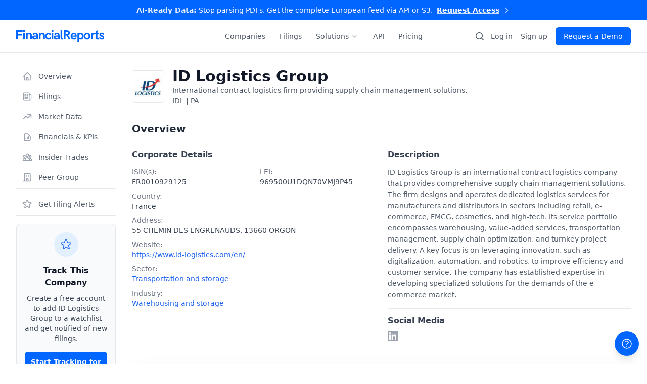

--- FILE ---
content_type: text/html; charset=utf-8
request_url: https://financialreports.eu/companies/id-logistics-group/download/
body_size: 31712
content:


<!DOCTYPE html>
<html lang="en">
<head>
    <link rel="preconnect" href="cdn.financialreports.eu/financialreports" crossorigin>
    <link rel="preconnect" href="https://cdn.jsdelivr.net" crossorigin>
    <link rel="dns-prefetch" href="cdn.financialreports.eu/financialreports">

    <meta charset="utf-8">
    <meta name="viewport" content="width=device-width, initial-scale=1.0">

    <title>ID Logistics Group | Investor Relations / Filings / Financial statement</title>
    <meta name="title" content="ID Logistics Group | Investor Relations / Filings / Financial statement">
    <meta name="description" content="Investor Relations – Filings and financial statements from ID Logistics Group. Check out the latest publications, news and insider trades.">

    <meta name="robots" content="index, follow, max-snippet:-1, max-image-preview:large">
<meta name="googlebot" content="index, follow">

    <link rel="preload" href="https://cdn.financialreports.eu/financialreports/static/css/style344499998891.css" as="style">
    <link href="https://cdn.financialreports.eu/financialreports/static/css/style344499998891.css" rel="stylesheet">

    <script src="https://cdn.financialreports.eu/financialreports/static/js/dist/21dependencies.bundle.js" defer type="c79a648b8e778bd21cc5496b-text/javascript"></script>
    <script src="https://cdn.financialreports.eu/financialreports/static/js/dist/53main.bundle.js" defer type="c79a648b8e778bd21cc5496b-text/javascript"></script>

    <script src="https://cdn.financialreports.eu/financialreports/static/js/dist/4insider_list.bundle.js" type="c79a648b8e778bd21cc5496b-text/javascript"></script>

    <script src="https://cdn.jsdelivr.net/npm/algoliasearch@4.14.2/dist/algoliasearch-lite.umd.js" defer type="c79a648b8e778bd21cc5496b-text/javascript"></script>

    <meta property="og:type" content="website">
    <meta property="og:url" content="https://financial-reports.eu/">
    <meta property="og:title" content="ID Logistics Group (IDL) | Complete Financial Reports ">
    <meta property="og:description" content="Get instant access to ID Logistics Group's financial reports, stock information, and company analysis. Leading Transportation and storage company listed on .">
    
    <meta property="og:image" content="https://financialreports.eu/og/company/id-logistics-group.png">
    <meta property="og:image:width" content="1200">
    <meta property="og:image:height" content="630">

    <meta property="twitter:card" content="summary_large_image">
    <meta property="twitter:url" content="https://financial-reports.eu/">
    <meta property="twitter:title" content="ID Logistics Group Stock: Financial Reports & Analysis">
    <meta property="twitter:description" content="">
    
    <meta property="twitter:image" content="https://financialreports.eu/og/company/id-logistics-group.png">

    <link rel="apple-touch-icon" sizes="180x180" href="https://cdn.financialreports.eu/financialreports/static/assets/favicon/new/apple-touch-icon.png">
    <link rel="icon" type="image/png" sizes="32x32" href="https://cdn.financialreports.eu/financialreports/static/assets/favicon/new/favicon-32x32.png">
    <link rel="icon" type="image/png" sizes="16x16" href="https://cdn.financialreports.eu/financialreports/static/assets/favicon/new/favicon-16x16.png">
    <link rel="manifest" href="https://cdn.financialreports.eu/financialreports/static/assets/favicon/new/site.webmanifest">
    <link rel="mask-icon" href="https://cdn.financialreports.eu/financialreports/static/assets/favicon/new/safari-pinned-tab.svg" color="#0066ff">
    <link rel="shortcut icon" href="https://cdn.financialreports.eu/financialreports/static/assets/favicon/new/favicon.ico" type="image/x-icon">
    <meta name="msapplication-TileColor" content="#0066ff">
    <meta name="theme-color" content="#0066ff">

    <meta name="google-site-verification" content="KWS-hKTNvNbinBqfm3tSb5mUczO7j73BjTsNtNlcP3Q" />

    <link rel="canonical" href="https://financialreports.eu/companies/id-logistics-group/download/" />

    
<script type="application/ld+json">
{
  "@context": "https://schema.org",
  "@type": "Organization",
  "name": "ID Logistics Group",
  
  
  "url": "https://www.id-logistics.com/en/",
  
  
  
  "logo": {
    "@type": "ImageObject",
    "url": "https://cdn.financialreports.eu/financialreports/media/ID%20Logistics%20Group/other/ID_Logistics_Group-logo.jpg"
  },
  

  
  "description": "ID Logistics Group is an international contract logistics company that provides comprehensive supply chain management solutions. The firm designs and operates dedicated logistics services for manufacturers and distributors in sectors including retai…",
  

  
  "address": {
    "@type": "PostalAddress"
    , "streetAddress": "55 CHEMIN DES ENGRENAUDS"
    , "addressLocality": "ORGON"
    , "postalCode": "13660"
    , "addressCountry": "FR"
  },
  
  
  
  "industry": "Warehousing and storage",
  

  
  "foundingDate": "July 16, 2002",
  

  "identifier": [
    
      {"@type": "PropertyValue", "propertyID": "ticker", "value": "IDL"}
    
    
      ,
      {"@type": "PropertyValue", "propertyID": "ISIN", "value": "FR0010929125"}
    
    
      ,
      {"@type": "PropertyValue", "propertyID": "LEI", "value": "969500U1DQN70VMJ9P45"}
    
  ],
  
  "sameAs": [
    
      "https://www.linkedin.com/company/id-logistics-fr/"
    
  ]
}
</script>

<script type="application/ld+json">
{
  "@context": "https://schema.org/",
  "@type": "Dataset",
  "name": "ID Logistics Group Financial Filings and Reports",
  "description": "A dataset of public corporate filings (such as annual reports, quarterly reports, and ad-hoc disclosures) for ID Logistics Group (IDL), provided by FinancialReports.eu.",
  "url": "https://financialreports.eu/companies/id-logistics-group/download/",
  "isAccessibleForFree": true,
  "license": "https://financialreports.eu/terms/",
  
  

  "spatialCoverage": {
    "@type": "Place",
    "name": "Europe"
  },

  "creator": {
    "@type": "Organization",
    "name": "FinancialReports",
    "legalName": "FINANCIALREPORTS PTE. LTD.",
    "url": "https://financialreports.eu/"
  },

  "distribution": [
    {
      "@type": "DataDownload",
      "encodingFormat": "JSON",
      "name": "API Access",
      "contentUrl": "https://financialreports.eu/api/"
    },
    {
      "@type": "DataDownload",
      "encodingFormat": "PDF",
      "name": "Web Access",
      "contentUrl": "https://financialreports.eu/companies/id-logistics-group/download/#filings"
    }
  ],

  "keywords": [
    "ID Logistics Group",
    "ID Logistics Group Financial Reports",
    "ID Logistics Group Annual Reports"
    , "IDL Filings"
    , "FR0010929125"
    , "Transportation and storage"
    , "Warehousing and storage"
    , "France"
  ]
}
</script>

<script type="application/ld+json">
{
  "@context": "https://schema.org",
  "@type": "FAQPage",
  "mainEntity": [
    {
      "@type": "Question",
      "name": "Where can I download ID Logistics Group annual reports and filings?",
      "acceptedAnswer": {
        "@type": "Answer",
        "text": "You can access the complete history of ID Logistics Group filings, including Annual Reports, Quarterly Statements, and ad-hoc disclosures here on FinancialReports.eu. We provide both original PDF documents and AI-processed digital versions."
      }
    }
    
    ,{
      "@type": "Question",
      "name": "What is the ISIN or Ticker symbol for ID Logistics Group?",
      "acceptedAnswer": {
        "@type": "Answer",
        "text": "The primary ISIN for ID Logistics Group is FR0010929125. The company is listed under the ticker symbol IDL."
      }
    }
    
    
    ,{
      "@type": "Question",
      "name": "What sector and industry does ID Logistics Group operate in?",
      "acceptedAnswer": {
        "@type": "Answer",
        "text": "ID Logistics Group is classified within the Transportation and storage sector, specifically in the Warehousing and storage industry group."
      }
    }
    
    
    ,{
      "@type": "Question",
      "name": "Where is ID Logistics Group headquartered?",
      "acceptedAnswer": {
        "@type": "Answer",
        "text": "The corporate headquarters of ID Logistics Group is located in ORGON, France."
      }
    }
    
    
    ,{
      "@type": "Question",
      "name": "When was ID Logistics Group founded?",
      "acceptedAnswer": {
        "@type": "Answer",
        "text": "ID Logistics Group was founded in 2002."
      }
    }
    
  ]
}
</script>



    <script type="application/ld+json">
    {
        "@context": "https://schema.org",
        "@type": "WebSite",
        "url": "https://financialreports.eu/",
        "potentialAction": {
            "@type": "SearchAction",
            "target": "https://financialreports.eu/companies/search/?name={search_term_string}",
            "query-input": "required name=search_term_string"
        }
    }
    </script>
    
    
    <script type="application/ld+json">
    {
      "@context": "https://schema.org",
      "@type": "BreadcrumbList",
      "itemListElement": [
        {
          "@type": "ListItem",
          "position": 1,
          "name": "Home",
          "item": "https://financialreports.eu/"
        }
        
        
      ]
    }
    </script>
    

    

    <script type="c79a648b8e778bd21cc5496b-text/javascript">
    (function(f,b){if(!b.__SV){var e,g,i,h;window.mixpanel=b;b._i=[];b.init=function(e,f,c){function g(a,d){var b=d.split(".");2==b.length&&(a=a[b[0]],d=b[1]);a[d]=function(){a.push([d].concat(Array.prototype.slice.call(arguments,0)))}}var a=b;"undefined"!==typeof c?a=b[c]=[]:c="mixpanel";a.people=a.people||[];a.toString=function(a){var d="mixpanel";"mixpanel"!==c&&(d+="."+c);a||(d+=" (stub)");return d};a.people.toString=function(){return a.toString(1)+".people (stub)"};i="disable track track_pageview track_links track_forms register register_once alias unregister identify name_tag set_config people.set people.set_once people.increment people.append people.track_charge people.clear_charges people.delete_user people.remove".split(" ");
    for(h=0;h<i.length;h++)g(a,i[h]);var j="set set_once add remove_list append prepend union subtract".split(" ");a.get_group=function(){function b(c){d[c]=function(){call2_args=arguments;call2=[c].concat(Array.prototype.slice.call(call2_args,0));a.push([e,call2])}}function d(){}d.toString=function(){return a.toString(1)+".group (stub)"};var e="group";var f="group_key";var k="group_id";b(j[0]);b(j[1]);b(j[2]);b(j[3]);b(j[4]);b(j[5]);b(j[6]);b(j[7]);return d};b._i.push([e,f,c])};b.__SV=1.2;e=f.createElement("script");e.type="text/javascript";e.async=true;e.src="undefined"!==typeof MIXPANEL_CUSTOM_LIB_URL?MIXPANEL_CUSTOM_LIB_URL:"//cdn.mxpnl.com/libs/mixpanel-2-latest.min.js";g=f.getElementsByTagName("script")[0];g.parentNode.insertBefore(e,g)}})(document,window.mixpanel||[]);

    mixpanel.init("872f896684d5161d1c3c02d2d7c3a181", {
        debug: false,
        track_pageview: true,
        persistence: 'localStorage'
    });

    
    </script>
    <script type="c79a648b8e778bd21cc5496b-text/javascript">
        (function(c,l,a,r,i,t,y){
            c[a]=c[a]||function(){(c[a].q=c[a].q||[]).push(arguments)};
            t=l.createElement(r);t.async=1;t.src="https://www.clarity.ms/tag/"+i;
            y=l.getElementsByTagName(r)[0];y.parentNode.insertBefore(t,y);
        })(window, document, "clarity", "script", "rd6mxsv5na");
    </script>

    <script type="c79a648b8e778bd21cc5496b-text/javascript">
    !function(e,r){try{if(e.vector)return void console.log("Vector snippet included more than once.");var t={};t.q=t.q||[];for(var o=["load","identify","on"],n=function(e){return function(){var r=Array.prototype.slice.call(arguments);t.q.push([e,r])}},c=0;c<o.length;c++){var a=o[c];t[a]=n(a)}if(e.vector=t,!t.loaded){var i=r.createElement("script");i.type="text/javascript",i.async=!0,i.src="https://cdn.vector.co/pixel.js";var l=r.getElementsByTagName("script")[0];l.parentNode.insertBefore(i,l),t.loaded=!0}}catch(e){console.error("Error loading Vector:",e)}}(window,document);
    vector.load("98c4223b-1081-47ba-ad78-322a66683879");
</script>
<script data-cfasync="false" nonce="516771ad-6a4e-4cc3-9905-70fe2c91a2c8">try{(function(w,d){!function(j,k,l,m){if(j.zaraz)console.error("zaraz is loaded twice");else{j[l]=j[l]||{};j[l].executed=[];j.zaraz={deferred:[],listeners:[]};j.zaraz._v="5874";j.zaraz._n="516771ad-6a4e-4cc3-9905-70fe2c91a2c8";j.zaraz.q=[];j.zaraz._f=function(n){return async function(){var o=Array.prototype.slice.call(arguments);j.zaraz.q.push({m:n,a:o})}};for(const p of["track","set","debug"])j.zaraz[p]=j.zaraz._f(p);j.zaraz.init=()=>{var q=k.getElementsByTagName(m)[0],r=k.createElement(m),s=k.getElementsByTagName("title")[0];s&&(j[l].t=k.getElementsByTagName("title")[0].text);j[l].x=Math.random();j[l].w=j.screen.width;j[l].h=j.screen.height;j[l].j=j.innerHeight;j[l].e=j.innerWidth;j[l].l=j.location.href;j[l].r=k.referrer;j[l].k=j.screen.colorDepth;j[l].n=k.characterSet;j[l].o=(new Date).getTimezoneOffset();if(j.dataLayer)for(const t of Object.entries(Object.entries(dataLayer).reduce((u,v)=>({...u[1],...v[1]}),{})))zaraz.set(t[0],t[1],{scope:"page"});j[l].q=[];for(;j.zaraz.q.length;){const w=j.zaraz.q.shift();j[l].q.push(w)}r.defer=!0;for(const x of[localStorage,sessionStorage])Object.keys(x||{}).filter(z=>z.startsWith("_zaraz_")).forEach(y=>{try{j[l]["z_"+y.slice(7)]=JSON.parse(x.getItem(y))}catch{j[l]["z_"+y.slice(7)]=x.getItem(y)}});r.referrerPolicy="origin";r.src="/cdn-cgi/zaraz/s.js?z="+btoa(encodeURIComponent(JSON.stringify(j[l])));q.parentNode.insertBefore(r,q)};["complete","interactive"].includes(k.readyState)?zaraz.init():j.addEventListener("DOMContentLoaded",zaraz.init)}}(w,d,"zarazData","script");window.zaraz._p=async d$=>new Promise(ea=>{if(d$){d$.e&&d$.e.forEach(eb=>{try{const ec=d.querySelector("script[nonce]"),ed=ec?.nonce||ec?.getAttribute("nonce"),ee=d.createElement("script");ed&&(ee.nonce=ed);ee.innerHTML=eb;ee.onload=()=>{d.head.removeChild(ee)};d.head.appendChild(ee)}catch(ef){console.error(`Error executing script: ${eb}\n`,ef)}});Promise.allSettled((d$.f||[]).map(eg=>fetch(eg[0],eg[1])))}ea()});zaraz._p({"e":["(function(w,d){})(window,document)"]});})(window,document)}catch(e){throw fetch("/cdn-cgi/zaraz/t"),e;};</script></head>
<body x-data="app()"
      @open-auth-modal.window="openAuthModal($event.detail)"
      @open-upgrade-modal.window="openUpgradeModal($event.detail)"
      class="js-loading pt-[101px]"
      data-monthly-id="price_1R9RoTIvhVjkZYCoU3XwsCLZ"
      data-yearly-id="price_1RGySkIvhVjkZYCo9ur0496k">

    

    
        


<div id="header-container"
     class="fixed w-full top-0 left-0 z-50 transition-transform duration-300 ease-in-out print:hidden"
     x-data="{
        scrollTop: window.scrollY,
        mobileMenuOpen: false,
        solutionsOpen: false,
        promoBarHeight: 0,
        get actualPromoBarHeight() {
            const promoEl = document.getElementById('promo-bar');
            return promoEl ? promoEl.offsetHeight : 0;
        },
        get headerTopOffset() {
            return (this.scrollTop > 0 && this.actualPromoBarHeight > 0) ? -this.actualPromoBarHeight : 0;
        }
     }"
     x-init="
        promoBarHeight = actualPromoBarHeight;
        window.addEventListener('scroll', () => { scrollTop = window.scrollY; });
        window.addEventListener('resize', () => { promoBarHeight = actualPromoBarHeight; });
     "
     :style="{ transform: 'translateY(' + headerTopOffset + 'px)' }">

  <div class="bg-finrep text-white text-center text-xs sm:text-sm font-medium transition-all duration-300 relative z-50" id="promo-bar">
    <div class="mx-auto max-w-screen-2xl px-4 sm:px-6 lg:px-8 py-2.5">
        <a href="/pricing/"
           class="inline-flex items-center group hover:text-white/90 transition-colors duration-150"
           data-track-event="navbar-click"
           data-link-name="Promo Bar - Enterprise API">
          
          <span class="sm:hidden">
            Stop parsing PDFs. Get the API.
          </span>

          <span class="hidden sm:inline">
            <span class="font-bold text-blue-100">AI-Ready Data:</span> Stop parsing PDFs. Get the complete European feed via API or S3.
          </span>

          <span class="ml-2 font-bold underline decoration-blue-200 underline-offset-4 group-hover:decoration-white transition-all whitespace-nowrap">
            Request Access
          </span>

          <svg class="ml-1.5 h-4 w-4 text-blue-200 group-hover:text-white transition-colors" fill="none" stroke="currentColor" viewBox="0 0 24 24"><path stroke-linecap="round" stroke-linejoin="round" stroke-width="2" d="M9 5l7 7-7 7" /></svg>
        </a>
    </div>
  </div>

  <nav id="navbar" class="bg-white border-b border-gray-200 transition-shadow duration-300 w-full relative h-16"
       :class="{ 'shadow-md': scrollTop > ( (headerTopOffset === 0) ? actualPromoBarHeight : 0) }">
    <div class="mx-auto max-w-screen-2xl px-4 sm:px-6 lg:px-8 relative">
      <div class="flex h-16 items-center justify-between">

        <div class="flex items-center">
          <div class="flex-shrink-0">
            <a href="/"
               aria-label="FinancialReports Homepage"
               data-track-event="navbar-click"
               data-link-name="Logo">
              <img src="https://cdn.financialreports.eu/financialreports/static/assets/logo.svg" class="h-6 w-auto" alt="FinancialReports Logo">
            </a>
          </div>
        </div>

        <div class="flex items-center">
            <a href="/companies/search/" class="hidden lg:block p-2 mr-1 text-gray-600 hover:text-finrep transition-colors" aria-label="Search companies" data-track-event="navbar-click" data-link-name="Search Icon">
                <svg class="h-5 w-5" viewBox="0 0 20 20" fill="currentColor" aria-hidden="true"><path fill-rule="evenodd" d="M9 3.5a5.5 5.5 0 100 11 5.5 5.5 0 000-11zM2 9a7 7 0 1112.452 4.391l3.328 3.329a.75.75 0 11-1.06 1.06l-3.329-3.328A7 7 0 012 9z" clip-rule="evenodd" /></svg>
            </a>
            <div class="hidden lg:flex lg:items-center">
                
                  <button type="button" @click="openAuthModal('login')" class="text-sm font-medium text-gray-600 hover:text-finrep transition-colors duration-150">Log in</button>
                  <button type="button" @click="openAuthModal('register')" class="ml-4 text-sm font-medium text-gray-600 hover:text-finrep transition-colors duration-150">Sign up</button>
                  <a href="/pricing/" class="ml-4 inline-flex items-center justify-center rounded-md bg-finrep px-4 py-2 text-sm font-medium text-white shadow-sm hover:bg-finrep-dark focus:outline-none focus:ring-2 focus:ring-finrep focus:ring-offset-2 transition-colors duration-150">Request a Demo</a>
                
            </div>

            <div class="flex items-center lg:hidden ml-2">
                <button type="button" id="mobile-menu-button" @click="mobileMenuOpen = !mobileMenuOpen" class="relative inline-flex items-center justify-center rounded-md p-2 text-gray-500 hover:bg-gray-100 hover:text-gray-700 focus:outline-none focus:ring-2 focus:ring-inset focus:ring-finrep" aria-controls="mobile-menu" :aria-expanded="mobileMenuOpen.toString()">
                  <span class="sr-only">Open main menu</span>
                  <svg x-show="!mobileMenuOpen" class="block h-6 w-6" fill="none" viewBox="0 0 24 24" stroke-width="1.5" stroke="currentColor" aria-hidden="true"><path stroke-linecap="round" stroke-linejoin="round" d="M3.75 6.75h16.5M3.75 12h16.5m-16.5 5.25h16.5" /></svg>
                  <svg x-show="mobileMenuOpen" class="h-6 w-6" fill="none" viewBox="0 0 24 24" stroke-width="1.5" stroke="currentColor" aria-hidden="true" x-cloak><path stroke-linecap="round" stroke-linejoin="round" d="M6 18L18 6M6 6l12 12" /></svg>
                </button>
            </div>
        </div>
      </div>

      <div class="hidden lg:flex items-center absolute inset-y-0 left-1/2 transform -translate-x-1/2 space-x-1">
          <a href="/companies/search/" class="px-3 py-2 text-sm font-medium text-gray-600 hover:text-finrep transition-colors duration-150">Companies</a>
          <a href="/filings/" class="px-3 py-2 text-sm font-medium text-gray-600 hover:text-finrep transition-colors duration-150">Filings</a>
          <div class="relative" @click.outside="solutionsOpen = false">
              <button @click="solutionsOpen = !solutionsOpen" class="flex items-center px-3 py-2 text-sm font-medium text-gray-600 hover:text-finrep transition-colors duration-150" :class="{ 'text-finrep': solutionsOpen }">
                  <span>Solutions</span>
                  <svg class="ml-1 h-4 w-4 text-gray-400 transition-transform" :class="{ 'rotate-180': solutionsOpen }" fill="currentColor" viewBox="0 0 20 20"><path fill-rule="evenodd" d="M5.23 7.21a.75.75 0 011.06.02L10 11.168l3.71-3.938a.75.75 0 111.08 1.04l-4.25 4.5a.75.75 0 01-1.08 0l-4.25-4.5a.75.75 0 01.02-1.06z" clip-rule="evenodd" /></svg>
              </button>
              <div x-show="solutionsOpen" x-transition x-cloak class="absolute z-10 mt-2 w-56 origin-top-left rounded-md bg-white shadow-lg ring-1 ring-black ring-opacity-5 focus:outline-none">
                  <div class="py-1">
                      <a href="/for/hedge-funds/" class="block px-4 py-2 text-sm text-gray-700 hover:bg-gray-100">For Hedge Funds</a>
                      <a href="/for/asset-managers/" class="block px-4 py-2 text-sm text-gray-700 hover:bg-gray-100">For Asset Managers</a>
                      <a href="/for/analytics-platforms/" class="block px-4 py-2 text-sm text-gray-700 hover:bg-gray-100">For Analytics Platforms</a>
                      <a href="/for/academic-research/" class="block px-4 py-2 text-sm text-gray-700 hover:bg-gray-100">For Academic Research</a>
                  </div>
              </div>
          </div>
          <a href="/api-solutions/" class="px-3 py-2 text-sm font-medium text-gray-600 hover:text-finrep transition-colors duration-150">API</a>
          <a href="/accounts/pricing/" class="px-3 py-2 text-sm font-medium text-gray-600 hover:text-finrep transition-colors duration-150">Pricing</a>
      </div>
    </div>

    <div x-show="mobileMenuOpen" x-transition x-cloak class="lg:hidden border-t border-gray-200 bg-white absolute w-full shadow-lg max-h-[calc(100vh-104px)] overflow-y-auto z-20" id="mobile-menu">
      <div class="space-y-1 px-4 pt-4 pb-3">
         <div class="pb-4">
            <label for="mobile-search" class="sr-only">Search Companies</label>
            <div class="relative"><div class="pointer-events-none absolute inset-y-0 left-0 flex items-center pl-3"><svg class="h-5 w-5 text-gray-400" viewBox="0 0 20 20" fill="currentColor" aria-hidden="true"><path fill-rule="evenodd" d="M9 3.5a5.5 5.5 0 100 11 5.5 5.5 0 000-11zM2 9a7 7 0 1112.452 4.391l3.328 3.329a.75.75 0 11-1.06 1.06l-3.329-3.328A7 7 0 012 9z" clip-rule="evenodd" /></svg></div><input id="mobile-search" name="mobile-search" class="block w-full rounded-md border-0 bg-gray-100/70 py-2 pl-10 pr-3 text-gray-900 ring-1 ring-inset ring-gray-300 placeholder:text-gray-400 focus:bg-white focus:text-gray-900 focus:ring-2 focus:ring-inset focus:ring-finrep sm:text-sm sm:leading-6 transition-all" placeholder="Search companies..." type="search"></div>
            <div id="mobile-search-results" class="hidden relative w-full mt-1 rounded-md bg-white shadow-lg border border-gray-200 max-h-72 overflow-y-auto z-[60]"></div>
         </div>

        <div class="space-y-1">
            <a href="/companies/search/" class="block rounded-md px-3 py-2 text-base font-medium text-gray-700 hover:bg-gray-50 hover:text-gray-900">Companies</a>
            <a href="/filings/" class="block rounded-md px-3 py-2 text-base font-medium text-gray-700 hover:bg-gray-50 hover:text-gray-900">Filings</a>
            <div>
              <button @click="solutionsOpen = !solutionsOpen" class="w-full flex justify-between items-center rounded-md px-3 py-2 text-base font-medium text-gray-700 hover:bg-gray-50 hover:text-gray-900">
                <span>Solutions</span>
                <svg class="h-5 w-5 text-gray-500 transition-transform" :class="{ 'rotate-180': solutionsOpen }" fill="currentColor" viewBox="0 0 20 20"><path fill-rule="evenodd" d="M5.23 7.21a.75.75 0 011.06.02L10 11.168l3.71-3.938a.75.75 0 111.08 1.04l-4.25 4.5a.75.75 0 01-1.08 0l-4.25-4.5a.75.75 0 01.02-1.06z" clip-rule="evenodd" /></svg>
              </button>
              <div x-show="solutionsOpen" x-cloak class="mt-1 ml-4 space-y-1 border-l border-gray-200 pl-3">
                <a href="/for/hedge-funds/" class="block rounded-md px-3 py-2 text-base font-medium text-gray-600 hover:bg-gray-50 hover:text-gray-900">For Hedge Funds</a>
                <a href="/for/asset-managers/" class="block rounded-md px-3 py-2 text-base font-medium text-gray-600 hover:bg-gray-50 hover:text-gray-900">For Asset Managers</a>
                <a href="/for/analytics-platforms/" class="block rounded-md px-3 py-2 text-base font-medium text-gray-600 hover:bg-gray-50 hover:text-gray-900">For Analytics Platforms</a>
                <a href="/for/academic-research/" class="block rounded-md px-3 py-2 text-base font-medium text-gray-600 hover:bg-gray-50 hover:text-gray-900">For Academic Research</a>
              </div>
            </div>
            <a href="/api-solutions/" class="block rounded-md px-3 py-2 text-base font-medium text-gray-700 hover:bg-gray-50 hover:text-gray-900">API</a>
            <a href="/accounts/pricing/" class="block rounded-md px-3 py-2 text-base font-medium text-gray-700 hover:bg-gray-50 hover:text-gray-900">Pricing</a>
        </div>
      </div>
      <div class="border-t border-gray-200 pt-4 pb-3">
        
          <div class="space-y-2 px-4"><a href="/pricing/" class="block w-full text-center rounded-md bg-finrep px-3 py-2 text-base font-medium text-white hover:bg-finrep-dark shadow-sm">Request a Demo</a><button type="button" @click="openAuthModal('login'); mobileMenuOpen = false" class="block w-full text-center rounded-md px-3 py-2 text-base font-medium text-gray-600 ring-1 ring-inset ring-gray-300 hover:bg-gray-50">Log in</button><button type="button" @click="openAuthModal('register'); mobileMenuOpen = false" class="block w-full text-center rounded-md px-3 py-2 text-base font-medium text-gray-600 hover:bg-gray-50">or Sign up</button></div>
        
      </div>
    </div>
  </nav>
</div>
    

    

    
<div class="mx-auto max-w-screen-2xl px-4 sm:px-6 lg:px-8">
    <div class="flex flex-col md:flex-row md:space-x-6 lg:space-x-8 py-8">

        <aside class="hidden md:block md:w-1/4 lg:w-1/5 xl:w-1/6 md:mb-0">
            <div class="space-y-1 md:sticky md:top-24">
                <a href="#overview" class="text-gray-600 hover:bg-gray-100 hover:text-gray-900 group flex items-center px-3 py-2 text-sm font-medium rounded-md">
                    <svg class="w-5 h-5 mr-3 text-gray-400 group-hover:text-gray-500" fill="none" stroke="currentColor" viewBox="0 0 24 24"><path stroke-linecap="round" stroke-linejoin="round" stroke-width="2" d="M3 12l2-2m0 0l7-7 7 7M5 10v10a1 1 0 001 1h3m10-11l2 2m-2-2v10a1 1 0 01-1 1h-3m-6 0a1 1 0 001-1v-4a1 1 0 011-1h2a1 1 0 011 1v4a1 1 0 001 1m-6 0h6"></path></svg>
                    <span>Overview</span>
                </a>
                <a href="#filings" class="text-gray-600 hover:bg-gray-100 hover:text-gray-900 group flex items-center px-3 py-2 text-sm font-medium rounded-md">
                    <svg class="w-5 h-5 mr-3 text-gray-400 group-hover:text-gray-500" xmlns="http://www.w3.org/2000/svg" fill="none" viewBox="0 0 24 24" stroke-width="1.5" stroke="currentColor"><path stroke-linecap="round" stroke-linejoin="round" d="M12 7.5h1.5m-1.5 3h1.5m-7.5 3h7.5m-7.5 3h7.5m3-9h3.375c.621 0 1.125.504 1.125 1.125V18a2.25 2.25 0 0 1-2.25 2.25M16.5 7.5V18a2.25 2.25 0 0 0 2.25 2.25M16.5 7.5V4.875c0-.621-.504-1.125-1.125-1.125H4.125C3.504 3.75 3 4.254 3 4.875V18a2.25 2.25 0 0 0 2.25 2.25h13.5M6 7.5h3v3H6v-3Z" /></svg>
                    <span>Filings</span>
                </a>
                <a href="#market-data" class="text-gray-600 hover:bg-gray-100 hover:text-gray-900 group flex items-center px-3 py-2 text-sm font-medium rounded-md">
                    <svg class="w-5 h-5 mr-3 text-gray-400 group-hover:text-gray-500" fill="none" stroke="currentColor" viewBox="0 0 24 24"><path stroke-linecap="round" stroke-linejoin="round" stroke-width="2" d="M13 7h8m0 0v8m0-8l-8 8-4-4-6 6"></path></svg>
                    <span>Market Data</span>
                </a>
                <a href="#kpis" class="text-gray-600 hover:bg-gray-100 hover:text-gray-900 group flex items-center px-3 py-2 text-sm font-medium rounded-md">
                    <svg class="w-5 h-5 mr-3 text-gray-400 group-hover:text-gray-500" fill="none" stroke="currentColor" viewBox="0 0 24 24"><path stroke-linecap="round" stroke-linejoin="round" stroke-width="2" d="M9 17v-2m3 2v-4m3 4v-6m2 10H7a2 2 0 01-2-2V7a2 2 0 012-2h5.586a1 1 0 01.707.293l5.414 5.414a1 1 0 01.293.707V19a2 2 0 01-2 2z"></path></svg>
                    <span>Financials & KPIs</span>
                </a>
                <a href="#insider-trades" class="text-gray-600 hover:bg-gray-100 hover:text-gray-900 group flex items-center px-3 py-2 text-sm font-medium rounded-md">
                    <svg class="w-5 h-5 mr-3 text-gray-400 group-hover:text-gray-500" fill="none" stroke="currentColor" viewBox="0 0 24 24"><path stroke-linecap="round" stroke-linejoin="round" stroke-width="2" d="M17 20h5v-2a3 3 0 00-5.356-1.857M17 20H7m10 0v-2c0-.656-.126-1.283-.356-1.857M7 20H2v-2a3 3 0 015.356-1.857M7 20v-2c0-.656.126-1.283.356-1.857m0 0a5.002 5.002 0 019.288 0M15 7a3 3 0 11-6 0 3 3 0 016 0zm6 3a2 2 0 11-4 0 2 2 0 014 0zM7 10a2 2 0 11-4 0 2 2 0 014 0z"></path></svg>
                    <span>Insider Trades</span>
                </a>
                <a href="#peer-group" class="text-gray-600 hover:bg-gray-100 hover:text-gray-900 group flex items-center px-3 py-2 text-sm font-medium rounded-md">
                    <svg class="w-5 h-5 mr-3 text-gray-400 group-hover:text-gray-500" fill="none" stroke="currentColor" viewBox="0 0 24 24"><path stroke-linecap="round" stroke-linejoin="round" stroke-width="2" d="M19 21V5a2 2 0 00-2-2H7a2 2 0 00-2 2v16m14 0h2m-2 0h-5m-9 0H3m2 0h5M9 7h1m-1 4h1m4-4h1m-1 4h1m-5 10v-5a1 1 0 011-1h2a1 1 0 011 1v5m-4 0h4"></path></svg>
                    <span>Peer Group</span>
                </a>

              <div
    class="pt-3 mt-2 border-t border-gray-200 space-y-1"
    x-data="{
        isAuthenticated: false,
        hasPermission: false,
        isWatched: false,
        isLoading: false,

        /**
         * REFINED: Determines the button text.
         * This version uses a 'guard clause' approach. It handles the most
         * common cases (visitor/free user) first and then proceeds to the
         * logic for permissioned users. It is functionally identical but often
         * considered more readable.
         */
        buttonText() {
            // For visitors or logged-in users without the feature, show the primary CTA.
            if (!this.isAuthenticated || !this.hasPermission) {
                return 'Get Filing Alerts';
            }

            // Only authenticated users with permission will see the toggle options.
            return this.isWatched ? 'Remove from Watchlist' : 'Add to Watchlist';
        },

        toggleWatchlist() {
            if (!this.isAuthenticated) {
                const payload = {
                    tab: 'register',
                    title: 'Get Filing Alerts',
                    subTitle: 'Track ID Logistics Group and Never Miss an Update',
                    description: 'Create a free account to build a personalized watchlist. Upgrade to a paid plan to receive real-time email alerts for new filings.',
                    features: [
                        'Monitor companies you care about',
                        'Upgrade to unlock email alerts',
                        'Access powerful research tools'
                    ]
                };
                this.$dispatch('open-auth-modal', payload);
                return;
            }
            if (!this.hasPermission) {
                const payload = {
                    title: 'Get Real-Time Alerts on ID Logistics Group',
                    description: `Stop manually checking for updates. Our alert system is your edge. Upgrade to the Analyst plan to add this company to your watchlist and get immediate email notifications on every new filing. The moment it's public, it's in your inbox.`,
                    priceId: 'price_1R9RoTIvhVjkZYCoU3XwsCLZ'
                };
                this.$dispatch('open-upgrade-modal', payload);
                return;
            }
            this.isLoading = true;
            fetch('/accounts/watchlist/toggle/id-logistics-group/', {
                method: 'POST',
                headers: {
                    'X-Requested-With': 'XMLHttpRequest',
                    'X-CSRFToken': getCookie('csrftoken')
                }
            })
            .then(res => res.json())
            .then(data => {
                if (data.status === 'added') this.isWatched = true;
                if (data.status === 'removed') this.isWatched = false;
            })
            .catch(err => console.error(err))
            .finally(() => this.isLoading = false);
        }
    }"
>
    <button
        @click="toggleWatchlist()"
        :disabled="isLoading"
        class="w-full text-gray-600 hover:bg-gray-100 hover:text-gray-900 group flex items-center px-3 py-2 text-sm font-medium rounded-md transition-colors"
        :class="{ 'opacity-50 cursor-not-allowed': isLoading }"
        title="Add to your watchlist to receive email alerts for new filings."
    >
        <svg x-show="!isWatched" class="w-5 h-5 mr-3 text-gray-400 group-hover:text-gray-500" fill="none" stroke="currentColor" viewBox="0 0 24 24"><path stroke-linecap="round" stroke-linejoin="round" stroke-width="2" d="M11.049 2.927c.3-.921 1.603-.921 1.902 0l1.519 4.674a1 1 0 00.95.69h4.915c.969 0 1.371 1.24.588 1.81l-3.976 2.888a1 1 0 00-.364 1.118l1.518 4.674c.3.922-.755 1.688-1.538 1.118l-3.976-2.888a1 1 0 00-1.176 0l-3.976 2.888c-.783.57-1.838-.196-1.538-1.118l1.518-4.674a1 1 0 00-.364-1.118L2.05 10.1c-.783-.57-.38-1.81.588-1.81h4.914a1 1 0 00.951-.69l1.519-4.674z"></path></svg>
        <svg x-show="isWatched" x-cloak class="w-5 h-5 mr-3 text-finrep" xmlns="http://www.w3.org/2000/svg" viewBox="0 0 24 24" fill="currentColor"><path fill-rule="evenodd" d="M10.788 3.21c.448-1.077 1.976-1.077 2.424 0l2.082 5.007 5.404.433c1.164.093 1.636 1.545.749 2.305l-4.117 3.527 1.257 5.273c.271 1.136-.964 2.033-1.96 1.425L12 18.354 7.373 21.18c-.996.608-2.231-.29-1.96-1.425l1.257-5.273-4.117-3.527c-.887-.76-.415-2.212.749-2.305l5.404-.433 2.082-5.006z" clip-rule="evenodd" /></svg>
        
        <span x-text="buttonText()"></span>
    </button>
</div>

                


                
                <div class="mt-4 pt-4 border-t border-gray-200">
                    <div class="rounded-lg bg-gray-50 p-4 border border-gray-200 text-center">
                        <div class="mx-auto flex h-12 w-12 items-center justify-center rounded-full bg-blue-100">
                            <svg class="h-6 w-6 text-blue-600" fill="none" viewBox="0 0 24 24" stroke-width="1.5" stroke="currentColor"><path stroke-linecap="round" stroke-linejoin="round" d="M11.049 2.927c.3-.921 1.603-.921 1.902 0l1.519 4.674a1 1 0 00.95.69h4.915c.969 0 1.371 1.24.588 1.81l-3.976 2.888a1 1 0 00-.364 1.118l1.518 4.674c.3.922-.755 1.688-1.538 1.118l-3.976-2.888a1 1 0 00-1.176 0l-3.976 2.888c-.783.57-1.838-.196-1.538-1.118l1.518-4.674a1 1 0 00-.364-1.118L2.05 10.1c-.783-.57-.38-1.81.588-1.81h4.914a1 1 0 00.951-.69l1.519-4.674z" /></svg>
                        </div>
                        <h4 class="mt-4 text-base font-bold text-gray-900">Track This Company</h4>
                        <p class="mt-2 text-sm text-gray-700">
                            Create a free account to add ID Logistics Group to a watchlist and get notified of new filings.
                        </p>
                        <button type="button" @click="$dispatch('open-auth-modal', { tab: 'register' })" class="mt-4 block w-full rounded-md bg-finrep px-3 py-2.5 text-center text-sm font-semibold text-white shadow-sm hover:bg-blue-700 focus-visible:outline focus-visible:outline-2 focus-visible:outline-offset-2 focus-visible:outline-blue-600 transition-colors">
                            Start Tracking for Free
                        </button>
                    </div>
                </div>
                
            </div>
        </aside>

        <main class="w-full md:w-3/4 lg:w-4/5 xl:w-5/6">

            <div class="mb-8 flex items-center space-x-3 sm:space-x-4">
                <div class="w-12 h-12 sm:w-16 sm:h-16 flex-shrink-0 bg-white border border-gray-200 rounded-md flex items-center justify-center overflow-hidden p-0.5 sm:p-1">
                    
                        <img src="https://cdn.financialreports.eu/financialreports/media/ID%20Logistics%20Group/other/ID_Logistics_Group-logo.jpg" alt="ID Logistics Group Logo" class="h-full w-full object-contain">
                    
                </div>
                <div>
                    <h1 class="text-2xl sm:text-3xl font-bold text-gray-900">ID Logistics Group</h1>

                    
                    <p class="text-sm text-gray-600">International contract logistics firm providing supply chain management solutions.</p>
                    

                    <p class="text-sm sm:text-md text-gray-600">
                        IDL
                         | 
                        PA
                    </p>
                </div>
            </div>

            <section id="overview" class="mb-12 scroll-mt-28">
                <h2 class="text-xl font-semibold text-gray-800 mb-4 pb-2 border-b border-gray-200">Overview</h2>
                <div class="grid grid-cols-1 md:grid-cols-2 gap-x-6 gap-y-6">
                    <div>
                        <h3 class="text-md font-semibold text-gray-700 mb-3">Corporate Details</h3>
                        <dl class="grid grid-cols-1 sm:grid-cols-2 gap-x-6 gap-y-2 text-sm">
                            <div>
                                <dt class="text-gray-500 font-medium">ISIN(s):</dt>
                                <dd class="text-gray-700 break-all">
                                    
                                        FR0010929125
                                        
                                    
                                </dd>
                            </div>
                            <div><dt class="text-gray-500 font-medium">LEI:</dt><dd class="text-gray-700 break-all" title="969500U1DQN70VMJ9P45">969500U1DQN70VMJ9P45</dd></div>
                            <div><dt class="text-gray-500 font-medium">Country:</dt><dd class="text-gray-700">France</dd></div>
                            <div class="sm:col-span-2"><dt class="text-gray-500 font-medium">Address:</dt>
                                <dd class="text-gray-700">
                                    55 CHEMIN DES ENGRENAUDS, 
                                    13660 
                                    ORGON
                                    
                                </dd>
                            </div>
                            <div class="sm:col-span-2"><dt class="text-gray-500 font-medium">Website:</dt><dd><a href="https://www.id-logistics.com/en/" target="_blank" rel="noopener noreferrer" class="text-blue-600 hover:underline break-all">https://www.id-logistics.com/en/</a></dd></div>
                            
                            <div class="sm:col-span-2">
                                <dt class="text-gray-500 font-medium">Sector:</dt>
                                <dd class="text-gray-700">
                                    
                                        <a href="/companies/sectors/transportation-and-storage/" class="text-blue-600 hover:underline">
                                            Transportation and storage
                                        </a>
                                    
                                </dd>
                            </div>

                            <div class="sm:col-span-2">
                                <dt class="text-gray-500 font-medium">Industry:</dt>
                                <dd class="text-gray-700">
                                    
                                        <a href="/companies/sectors/transportation-and-storage/warehousing-and-storage/" class="text-blue-600 hover:underline">
                                            Warehousing and storage
                                        </a>
                                    
                                </dd>
                            </div>
                        </dl>
                    </div>
                    <div>
                        <h3 class="text-md font-semibold text-gray-700 mb-3">Description</h3>
                        
                            <p class="text-sm text-gray-600 leading-relaxed">ID Logistics Group is an international contract logistics company that provides comprehensive supply chain management solutions. The firm designs and operates dedicated logistics services for manufacturers and distributors in sectors including retail, e-commerce, FMCG, cosmetics, and high-tech. Its service portfolio encompasses warehousing, value-added services, transportation management, supply chain optimization, and turnkey project delivery. A key focus is on leveraging innovation, such as digitalization, automation, and robotics, to improve efficiency and customer service. The company has established expertise in developing specialized solutions for the demands of the e-commerce market.</p>
                        

                        
                        <div class="mt-4 pt-3 border-t border-gray-200">
                            <h3 class="text-md font-semibold text-gray-700 mb-2">Social Media</h3>
                            <div class="flex space-x-3">
                                
                                <a href="https://www.linkedin.com/company/id-logistics-fr/" target="_blank" rel="noopener noreferrer" class="text-gray-400 hover:text-gray-600" title="LinkedIn">
                                    <svg class="w-5 h-5" fill="currentColor" viewBox="0 0 24 24" aria-hidden="true">
                                        <path d="M20.447 20.452h-3.554v-5.569c0-1.328-.027-3.037-1.852-3.037-1.853 0-2.136 1.445-2.136 2.939v5.667H9.351V9h3.414v1.561h.046c.477-.9 1.637-1.85 3.37-1.85 3.601 0 4.267 2.37 4.267 5.455v6.286zM5.337 7.433c-1.144 0-2.063-.926-2.063-2.065 0-1.138.92-2.063 2.063-2.063 1.14 0 2.064.925 2.064 2.063 0 1.139-.925 2.065-2.064 2.065zm1.782 13.019H3.555V9h3.564v11.452zM22.225 0H1.771C.792 0 0 .774 0 1.729v20.542C0 23.227.792 24 1.771 24h20.451C23.2 24 24 23.227 24 22.271V1.729C24 .774 23.2 0 22.222 0h.003z"/>
                                    </svg>
                                </a>
                                
                            </div>
                        </div>
                        
                    </div>
                </div>
            </section>

            
            <section class="mb-12">
            <div class="relative rounded-xl bg-blue-600 p-8 text-center shadow-2xl overflow-hidden">
                <div class="absolute inset-0 -z-10 transform-gpu overflow-hidden blur-3xl" aria-hidden="true">
                    <div class="relative left-[calc(50%-11rem)] aspect-[1155/678] w-[36.125rem] -translate-x-1/2 rotate-[30deg] bg-gradient-to-tr from-[#0d9488] to-[#ffffff] opacity-30 sm:left-[calc(50%-30rem)] sm:w-[72.1875rem]" style="clip-path: polygon(74.1% 44.1%, 100% 61.6%, 97.5% 26.9%, 85.5% 0.1%, 80.7% 2%, 72.5% 32.5%, 60.2% 62.4%, 52.4% 68.1%, 47.5% 58.3%, 45.2% 34.5%, 27.5% 76.7%, 0.1% 64.9%, 17.9% 100%, 27.6% 76.8%, 76.1% 97.7%, 74.1% 44.1%)"></div>
                </div>
                <h2 class="text-2xl font-bold tracking-tight text-white sm:text-3xl">
                Unlock This Filing & Millions More
                </h2>
                <p class="mt-4 text-lg leading-7 text-blue-100">
                You're one step away from the data you need. Create a free account to instantly view this filing and get access to powerful research tools.
                </p>
                <button type="button" @click="$dispatch('open-auth-modal', { tab: 'register' })" class="mt-8 inline-block rounded-md bg-white px-8 py-3 text-base font-semibold text-gray-900 shadow-lg hover:bg-gray-200 focus:outline-none focus:ring-2 focus:ring-white focus:ring-offset-2 focus:ring-offset-blue-600 transition-transform hover:scale-105">
                Get Free Access
                </button>
            </div>
            </section>
            

<script id="filing-type-data" type="application/json">[["13", "AGM Information"], ["1", "Annual Report"], ["2", "Annual Report (ESEF)"], ["31", "Business and Financial Review"], ["48", "Capital/Financing Update"], ["22", "Declaration of Voting Results & Voting Rights Announcements"], ["6", "Earnings Release"], ["19", "Interim / Quarterly Report"], ["23", "M&A Activity"], ["24", "Major Shareholding Notification"], ["21", "Pre-Annual General Meeting Information"], ["3", "Quarterly Report"], ["16", "Registration Form"], ["18", "Regulatory Filings"], ["29", "Related Party Transaction"], ["42", "Report Publication Announcement"], ["51", "Share Issue/Capital Change"], ["52", "Transaction in Own Shares"]]</script>
<script id="language-data" type="application/json">[["1", "English"], ["3", "French"]]</script>

<section
    id="filings"
    class="mb-12 scroll-mt-28"
    x-data="{
        isAuthenticated: false,
        isLimitInfinite: false,
        filingsLimit: 10,
        filingsRemaining: 10,
        isLoading: false,

        selectedFilings: [],
        selectAll: false,
        filingsOnPage: [],

        init() {
            this.$nextTick(() => {
                const rows = this.$el.querySelectorAll('tbody tr[data-filing-id]');
                this.filingsOnPage = Array.from(rows).map(row => row.dataset.filingId);
            });

            this.$watch('selectedFilings', () => {
                if (this.filingsOnPage.length > 0 && this.selectedFilings.length > 0) {
                    this.selectAll = this.filingsOnPage.every(id => this.selectedFilings.includes(id));
                } else {
                    this.selectAll = false;
                }
            });
        },

        toggleSelectAll() {
            if (this.selectAll) {
                this.selectedFilings = [...new Set([...this.selectedFilings, ...this.filingsOnPage])];
            } else {
                this.selectedFilings = this.selectedFilings.filter(id => !this.filingsOnPage.includes(id));
            }
        },

        isDownloadable(type) {
            if (this.selectedFilings.length === 0) return false;

            const dataAttribute = type === 'original' ? 'hasDocument' : 'hasMarkdown';

            return this.selectedFilings.some(id => {
                const row = document.querySelector(`#filings tr[data-filing-id='${id}']`);
                return row && row.dataset[dataAttribute] === 'true';
            });
        },

        downloadSelection(type) {
            if (!this.isAuthenticated) {
                const payload = {
                    tab: 'register',
                    title: 'Download Multiple Filings at Once',
                    subTitle: 'Streamline Your Research',
                    description: 'Sign up for a free account to select and download multiple filings in a single click. Save time and get the data you need, faster.',
                    features: [
                        'Bulk download original documents',
                        'Bulk download AI-ready Markdown text',
                        'Perfect for large-scale analysis'
                    ]
                };
                this.$dispatch('open-auth-modal', payload);
                return;
            }

            const dataAttribute = type === 'original' ? 'hasDocument' : 'hasMarkdown';
            const downloadableIds = this.selectedFilings.filter(id => {
                const row = document.querySelector(`#filings tr[data-filing-id='${id}']`);
                return row && row.dataset[dataAttribute] === 'true';
            });

            if (downloadableIds.length === 0) {
                alert('None of the selected filings have the requested document type.');
                return;
            }

            if (!this.isLimitInfinite && downloadableIds.length > this.filingsRemaining) {
                alert(`You have selected ${downloadableIds.length} filings to download, but your free plan only has ${this.filingsRemaining} views remaining. Please reduce your selection or upgrade.`);
                return;
            }

            if (downloadableIds.length < this.selectedFilings.length) {
                if (!confirm(`Warning: Only ${downloadableIds.length} of the ${this.selectedFilings.length} selected filings have this document type. Do you want to proceed?`)) {
                    return;
                }
            }

            const form = document.createElement('form');
            form.method = 'POST';
            form.action = `/filings/download/company/id-logistics-group/bulk/`;
            form.style.display = 'none';

            const csrfInput = document.createElement('input');
            csrfInput.type = 'hidden';
            csrfInput.name = 'csrfmiddlewaretoken';
            csrfInput.value = getCookie('csrftoken');
            form.appendChild(csrfInput);

            const typeInput = document.createElement('input');
            typeInput.type = 'hidden';
            typeInput.name = 'download_type';
            typeInput.value = type;
            form.appendChild(typeInput);
            
            downloadableIds.forEach(id => {
                const idInput = document.createElement('input');
                idInput.type = 'hidden';
                idInput.name = 'filing_ids';
                idInput.value = id;
                form.appendChild(idInput);
            });

            document.body.appendChild(form);
            form.submit();
            document.body.removeChild(form);
        },

        handleFilingClick(event, filingId, filingType, filingTitle) {
            event.preventDefault();

            if (!this.isAuthenticated) {
                const payload = {
                    tab: 'register',
                    title: `Get Free Access to this Filing`,
                    subTitle: `${filingType} from ID Logistics Group`,
                    description: `Create a free account to view this filing and millions more. Unlock features like AI Chat, watchlists, and bulk downloads.`,
                    features: [
                        'Instantly view and download this filing',
                        'Access millions of other European reports',
                        'Analyze documents with our AI assistant'
                    ]
                };
                this.$dispatch('open-auth-modal', payload);
                return;
            }
            
            if (this.isLimitInfinite) {
                window.open(event.currentTarget.href, '_blank');
                return;
            }
            if (this.filingsRemaining <= 0) {
                const payload = {
                    title: 'You\'ve Reached Your Free Limit',
                    description: `You have used all ${this.filingsLimit} of your free filing views. Upgrade to the Analyst plan to unlock unlimited access to this report from <strong>ID Logistics Group</strong> and thousands of other companies.`
                };
                this.$dispatch('open-upgrade-modal', payload);
                return;
            }
            this.isLoading = true;
            fetch(`/filings/access/${filingId}/`, {
                method: 'POST',
                headers: { 'X-Requested-With': 'XMLHttpRequest', 'X-CSRFToken': getCookie('csrftoken') }
            })
            .then(response => {
                if (response.ok) return response.json();
                if (response.status === 403) {
                    const payload = {
                        title: 'Upgrade Required',
                        description: `Viewing this filing requires the Analyst plan. Upgrade now for unlimited access.`
                    };
                    this.$dispatch('open-upgrade-modal', payload);
                }
                return Promise.reject('Access denied');
            })
            .then(data => {
                if (data.status === 'ok') {
                    window.open(data.url, '_blank');
                    this.filingsRemaining--;
                }
            })
            .catch(err => console.error('Filing access error:', err))
            .finally(() => { this.isLoading = false; });
        }
    }"
>
    <div class="flex items-center justify-between mb-3 pb-3 border-b border-gray-200">
        <h2 class="text-xl font-semibold text-gray-800">Filings</h2>
    </div>

    <div x-show="isAuthenticated && !isLimitInfinite" x-cloak class="mb-4 p-3 bg-blue-50 border border-blue-200 text-blue-800 rounded-md text-xs">
        <span>You have <strong x-text="filingsRemaining"></strong> of <strong x-text="filingsLimit"></strong> free filing views remaining.</span>
        
        <a href="/accounts/pricing/" class="ml-1 font-semibold underline hover:text-blue-600">Upgrade for unlimited access.</a>
    </div>

    <form method="get" action="#filings" id="filings-filter-form" class="mb-4 text-xs">
        
        <div class="mb-3 pb-3 border-b border-gray-200">
            <span class="font-semibold text-gray-600 block mb-1.5">Quick Filters:</span>
            <div class="flex flex-wrap gap-1.5">
                
                    <button type="button"
                        data-ids="[13, 22, 21]"
                        class="quick-filter-btn px-2.5 py-1 border border-gray-300 shadow-sm font-medium rounded text-gray-700 bg-white hover:bg-gray-100 focus:outline-none focus:ring-2 focus:ring-offset-1 focus:ring-blue-500 transition ease-in-out duration-150">
                        Annual General Meeting
                    </button>
                
                    <button type="button"
                        data-ids="[48]"
                        class="quick-filter-btn px-2.5 py-1 border border-gray-300 shadow-sm font-medium rounded text-gray-700 bg-white hover:bg-gray-100 focus:outline-none focus:ring-2 focus:ring-offset-1 focus:ring-blue-500 transition ease-in-out duration-150">
                        Debt Information
                    </button>
                
                    <button type="button"
                        data-ids="[24, 29, 51, 52]"
                        class="quick-filter-btn px-2.5 py-1 border border-gray-300 shadow-sm font-medium rounded text-gray-700 bg-white hover:bg-gray-100 focus:outline-none focus:ring-2 focus:ring-offset-1 focus:ring-blue-500 transition ease-in-out duration-150">
                        Equity Information
                    </button>
                
                    <button type="button"
                        data-ids="[1, 2, 6, 19, 3]"
                        class="quick-filter-btn px-2.5 py-1 border border-gray-300 shadow-sm font-medium rounded text-gray-700 bg-white hover:bg-gray-100 focus:outline-none focus:ring-2 focus:ring-offset-1 focus:ring-blue-500 transition ease-in-out duration-150">
                        Financial Reporting &amp; Info
                    </button>
                
                    <button type="button"
                        data-ids="[31, 42]"
                        class="quick-filter-btn px-2.5 py-1 border border-gray-300 shadow-sm font-medium rounded text-gray-700 bg-white hover:bg-gray-100 focus:outline-none focus:ring-2 focus:ring-offset-1 focus:ring-blue-500 transition ease-in-out duration-150">
                        Investor Communication
                    </button>
                
                    <button type="button"
                        data-ids="[16]"
                        class="quick-filter-btn px-2.5 py-1 border border-gray-300 shadow-sm font-medium rounded text-gray-700 bg-white hover:bg-gray-100 focus:outline-none focus:ring-2 focus:ring-offset-1 focus:ring-blue-500 transition ease-in-out duration-150">
                        Listing/Delisting
                    </button>
                
                    <button type="button"
                        data-ids="[23]"
                        class="quick-filter-btn px-2.5 py-1 border border-gray-300 shadow-sm font-medium rounded text-gray-700 bg-white hover:bg-gray-100 focus:outline-none focus:ring-2 focus:ring-offset-1 focus:ring-blue-500 transition ease-in-out duration-150">
                        M&amp;A, Partnerships &amp; Legal
                    </button>
                
                    <button type="button"
                        data-ids="[18]"
                        class="quick-filter-btn px-2.5 py-1 border border-gray-300 shadow-sm font-medium rounded text-gray-700 bg-white hover:bg-gray-100 focus:outline-none focus:ring-2 focus:ring-offset-1 focus:ring-blue-500 transition ease-in-out duration-150">
                        Other
                    </button>
                
            </div>
        </div>
        

        <div class="p-3 rounded-md border border-gray-200 bg-gray-50/70">
            <h4 class="font-semibold text-gray-600 mb-1.5">Filters</h4>
            <div class="grid grid-cols-1 sm:grid-cols-2 lg:grid-cols-4 gap-3 items-start">
                <div x-data="multiselect($el, 'filing-type-data')"
                        data-initial='[]'
                        data-field-name="filing_type">
                    <label class="block font-medium text-gray-700 mb-0.5">Filing Type</label>
                    <div class="relative">
                        <button type="button" @click="open = !open" class="relative w-full bg-white border border-gray-300 rounded-md shadow-sm pl-3 pr-10 py-1.5 text-left cursor-default focus:outline-none focus:ring-1 focus:ring-blue-500 focus:border-blue-500 text-xs h-8">
                            <span class="block truncate" x-text="selectedText()"></span>
                            <span class="absolute inset-y-0 right-0 flex items-center pr-2 pointer-events-none">
                                <svg class="h-4 w-4 text-gray-400" viewBox="0 0 20 20" fill="currentColor"><path fill-rule="evenodd" d="M10 3a1 1 0 01.707.293l3 3a1 1 0 01-1.414 1.414L10 5.414 7.707 7.707a1 1 0 01-1.414-1.414l3-3A1 1 0 0110 3zm-3.707 9.293a1 1 0 011.414 0L10 14.586l2.293-2.293a1 1 0 011.414 1.414l-3 3a1 1 0 01-1.414 0l-3-3a1 1 0 010-1.414z" clip-rule="evenodd" /></svg>
                            </span>
                        </button>
                        <div x-show="open" @click.away="open = false" x-cloak class="absolute z-10 mt-1 w-full bg-white shadow-lg max-h-60 rounded-md py-1 ring-1 ring-black ring-opacity-5 overflow-auto focus:outline-none text-xs">
                            <template x-for="option in options" :key="option[0]">
                                <div @click="toggle(option[0])" class="cursor-pointer select-none relative py-1.5 pl-3 pr-9 hover:bg-gray-100">
                                    <div class="flex items-center">
                                        <input type="checkbox" :checked="selected.includes(String(option[0]))" class="h-3.5 w-3.5 text-blue-600 focus:ring-blue-500 border-gray-300 rounded pointer-events-none">
                                        <span class="ml-2 block truncate" x-text="option[1]"></span>
                                    </div>
                                </div>
                            </template>
                        </div>
                        <template x-for="val in selected">
                            <input type="hidden" :name="fieldName" :value="val">
                        </template>
                    </div>
                </div>
                <div x-data="multiselect($el, 'language-data')"
                        data-initial='[]'
                        data-field-name="language">
                    <label class="block font-medium text-gray-700 mb-0.5">Language</label>
                    <div class="relative">
                        <button type="button" @click="open = !open" class="relative w-full bg-white border border-gray-300 rounded-md shadow-sm pl-3 pr-10 py-1.5 text-left cursor-default focus:outline-none focus:ring-1 focus:ring-blue-500 focus:border-blue-500 text-xs h-8">
                            <span class="block truncate" x-text="selectedText()"></span>
                            <span class="absolute inset-y-0 right-0 flex items-center pr-2 pointer-events-none">
                                <svg class="h-4 w-4 text-gray-400" viewBox="0 0 20 20" fill="currentColor"><path fill-rule="evenodd" d="M10 3a1 1 0 01.707.293l3 3a1 1 0 01-1.414 1.414L10 5.414 7.707 7.707a1 1 0 01-1.414-1.414l3-3A1 1 0 0110 3zm-3.707 9.293a1 1 0 011.414 0L10 14.586l2.293-2.293a1 1 0 011.414 1.414l-3 3a1 1 0 01-1.414 0l-3-3a1 1 0 010-1.414z" clip-rule="evenodd" /></svg>
                            </span>
                        </button>
                        <div x-show="open" @click.away="open = false" x-cloak class="absolute z-10 mt-1 w-full bg-white shadow-lg max-h-60 rounded-md py-1 ring-1 ring-black ring-opacity-5 overflow-auto focus:outline-none text-xs">
                            <template x-for="option in options" :key="option[0]">
                                <div @click="toggle(option[0])" class="cursor-pointer select-none relative py-1.5 pl-3 pr-9 hover:bg-gray-100">
                                    <div class="flex items-center">
                                        <input type="checkbox" :checked="selected.includes(String(option[0]))" class="h-3.5 w-3.5 text-blue-600 focus:ring-blue-500 border-gray-300 rounded pointer-events-none">
                                        <span class="ml-2 block truncate" x-text="option[1]"></span>
                                    </div>
                                </div>
                            </template>
                        </div>
                        <template x-for="val in selected">
                            <input type="hidden" :name="fieldName" :value="val">
                        </template>
                    </div>
                </div>
                <div>
                    <label for="id_start_date" class="block font-medium text-gray-700 mb-0.5">Start date</label>
                    <input type="date" name="start_date" class="block w-full border-gray-300 rounded-md shadow-sm focus:border-blue-500 focus:ring-blue-500 text-xs h-8 py-1" id="id_start_date">
                </div>
                <div>
                    <label for="id_end_date" class="block font-medium text-gray-700 mb-0.5">End date</label>
                    <input type="date" name="end_date" class="block w-full border-gray-300 rounded-md shadow-sm focus:border-blue-500 focus:ring-blue-500 text-xs h-8 py-1" id="id_end_date">
                </div>
                <div class="flex space-x-2 self-end">
                    <button type="submit" class="px-3 py-1.5 border border-transparent font-medium rounded-md shadow-sm text-white bg-blue-600 hover:bg-blue-700 focus:outline-none focus:ring-2 focus:ring-offset-1 focus:ring-blue-500">Apply</button>
                    <a href="/companies/id-logistics-group/download/#filings" class="px-3 py-1.5 border border-gray-300 font-medium rounded-md text-gray-700 bg-white hover:bg-gray-50 focus:outline-none focus:ring-2 focus:ring-offset-1 focus:ring-blue-500">Clear</a>
                    
                    <button type="button" 
                            @click="$dispatch('open-report-modal')"
                            class="group flex items-center px-3 py-1.5 border border-gray-300 font-medium rounded-md text-gray-700 bg-white hover:text-red-700 hover:border-red-300 hover:bg-red-50 focus:outline-none focus:ring-2 focus:ring-offset-1 focus:ring-red-500 transition-colors"
                            title="Report missing filing or incorrect data">
                        <svg class="w-4 h-4 mr-1.5 text-gray-400 group-hover:text-red-500 transition-colors" fill="none" stroke="currentColor" viewBox="0 0 24 24" stroke-width="1.5">
                            <path stroke-linecap="round" stroke-linejoin="round" d="M12 9v3.75m-9.303 3.376c-.866 1.5.217 3.374 1.948 3.374h14.71c1.73 0 2.813-1.874 1.948-3.374L13.949 3.378c-.866-1.5-3.032-1.5-3.898 0L2.697 16.126ZM12 15.75h.007v.008H12v-.008Z" />
                        </svg>
                        <span>Report</span>
                    </button>
                </div>
            </div>
        </div>
    </form>



    <div class="mb-3 p-3 rounded-md border border-gray-200 bg-gray-50/70 text-xs">
        <div class="flex items-center space-x-3">
            <span class="font-semibold text-gray-600">Bulk Actions:</span>
            <button 
                type="button" 
                @click="downloadSelection('original')"
                :disabled="!isDownloadable('original')"
                class="px-2.5 py-1 border border-transparent font-medium rounded-md shadow-sm text-white disabled:bg-gray-400 disabled:cursor-not-allowed bg-blue-600 hover:bg-blue-700 focus:outline-none focus:ring-2 focus:ring-offset-1 focus:ring-blue-500 transition-colors"
                title="Download original documents for selected filings">
                Download Filings
            </button>
            <button 
                type="button" 
                @click="downloadSelection('markdown')"
                :disabled="!isDownloadable('markdown')"
                class="px-2.5 py-1 border border-transparent font-medium rounded-md shadow-sm text-white disabled:bg-gray-400 disabled:cursor-not-allowed bg-blue-600 hover:bg-blue-700 focus:outline-none focus:ring-2 focus:ring-offset-1 focus:ring-blue-500 transition-colors"
                title="Download processed markdown for selected filings">
                Download Markdown
            </button>
            <div class="ml-2 inline-flex items-center text-xs">
                <span x-show="selectedFilings.length === 0" class="text-gray-400 italic flex items-center transition-opacity duration-300">
                    <svg class="w-3 h-3 mr-1" fill="none" stroke="currentColor" viewBox="0 0 24 24"><path stroke-linecap="round" stroke-linejoin="round" stroke-width="2" d="M10 19l-7-7m0 0l7-7m-7 7h18"></path></svg>
                    Select rows to enable
                </span>
                
                <span x-show="selectedFilings.length > 0" x-cloak class="text-gray-600 font-medium transition-opacity duration-300" x-text="`${selectedFilings.length} selected`"></span>
            </div>
        </div>
    </div>

    <div class="overflow-x-auto text-xs">
        <table class="min-w-full">
            <thead class="bg-gray-50">
                <tr>
                    <th class="px-2 py-1.5 text-left w-8">
                        <input type="checkbox" x-model="selectAll" @change="toggleSelectAll()" class="h-4 w-4 text-blue-600 focus:ring-blue-500 border-gray-300 rounded" title="Select all on page">
                    </th>
                    <th class="px-2 py-1.5 text-left font-medium text-gray-500 uppercase tracking-wider">Date</th>
                    <th class="px-2 py-1.5 text-left font-medium text-gray-500 uppercase tracking-wider w-2/5">Filing</th>
                    <th class="px-2 py-1.5 text-left font-medium text-gray-500 uppercase tracking-wider">Language</th>
                    <th class="px-2 py-1.5 text-left font-medium text-gray-500 uppercase tracking-wider">Type / Size</th>
                    <th class="px-2 py-1.5 text-center font-medium text-gray-500 uppercase tracking-wider">Actions</th>
                </tr>
            </thead>
            <tbody class="bg-white divide-y divide-gray-100">
                
                <tr 
                    class="hover:bg-gray-50"
                    data-filing-id="10582351"
                    data-has-document="true"
                    data-has-markdown="false"
                >
                    <td class="px-2 py-2 whitespace-nowrap align-top">
                        <input type="checkbox" x-model="selectedFilings" value="10582351" class="h-4 w-4 text-blue-600 focus:ring-blue-500 border-gray-300 rounded">
                    </td>
                    <td class="px-2 py-2 whitespace-nowrap text-gray-600 align-top">2025-11-04 14:17</td>
                    <td class="px-2 py-2 text-gray-600 min-w-[250px] align-top">
                        <div class="font-medium text-gray-800">
                            
                                <a href="https://cdn.financialreports.eu/financialreports/media/filings/1425/2025/POS/1425_pos_2025-11-04_34559e39-dddc-4467-aab0-7cfc72bded26.pdf" 
                                @click="handleFilingClick($event, 10582351, 'Transaction in Own Shares', 'Acquisition or disposal of the issuer\u0027s own shares / Information relating to th…')"
                                class="hover:text-blue-600 hover:underline">
                                    Transaction in Own Shares
                                </a>
                            
                        </div>
                        <div class="text-gray-500 mt-0.5">Acquisition or disposal of the issuer&#x27;s own shares / Information relating to th…</div>
                    </td>
                    <td class="px-2 py-2 whitespace-nowrap text-gray-600 align-top">English</td>
                    <td class="px-2 py-2 whitespace-nowrap text-gray-600 align-top font-mono text-xs">
                        
                            <span class="font-bold text-gray-500">
                                
                                    PDF
                                
                            </span>
                            <span class="text-gray-300 mx-1">&bull;</span>
                            
                            
                                407.7 KB
                            
                        
                    </td>

                    <td class="px-2 py-2 whitespace-nowrap text-gray-500 align-top text-center">
                        <div class="flex items-center justify-center space-x-3">
                            
                            
                            
                            <a @click="handleFilingClick($event, 10582351, 'Transaction in Own Shares', 'Acquisition or disposal of the issuer\u0027s own shares / Information relating to th…')" href="https://cdn.financialreports.eu/financialreports/media/filings/1425/2025/POS/1425_pos_2025-11-04_34559e39-dddc-4467-aab0-7cfc72bded26.pdf" title="Download Original Filing" class="hover:text-blue-600 cursor-pointer">
                                <svg class="w-4 h-4" fill="none" stroke="currentColor" viewBox="0 0 24 24"><path stroke-linecap="round" stroke-linejoin="round" stroke-width="2" d="M4 16v1a3 3 0 003 3h10a3 3 0 003-3v-1m-4-4l-4 4m0 0l-4-4m4 4V4"></path></svg>
                            </a>
                            
                        </div>
                    </td>
                </tr>
                
                <tr 
                    class="hover:bg-gray-50"
                    data-filing-id="10582349"
                    data-has-document="true"
                    data-has-markdown="false"
                >
                    <td class="px-2 py-2 whitespace-nowrap align-top">
                        <input type="checkbox" x-model="selectedFilings" value="10582349" class="h-4 w-4 text-blue-600 focus:ring-blue-500 border-gray-300 rounded">
                    </td>
                    <td class="px-2 py-2 whitespace-nowrap text-gray-600 align-top">2025-11-04 14:17</td>
                    <td class="px-2 py-2 text-gray-600 min-w-[250px] align-top">
                        <div class="font-medium text-gray-800">
                            
                                <a href="https://cdn.financialreports.eu/financialreports/media/filings/1425/2025/POS/1425_pos_2025-11-04_eaca026f-89ca-483d-9d84-706b8a7bf916.pdf" 
                                @click="handleFilingClick($event, 10582349, 'Transaction in Own Shares', 'Acquisition ou cession des actions de l\u0027émetteur / Information relative au cont…')"
                                class="hover:text-blue-600 hover:underline">
                                    Transaction in Own Shares
                                </a>
                            
                        </div>
                        <div class="text-gray-500 mt-0.5">Acquisition ou cession des actions de l&#x27;émetteur / Information relative au cont…</div>
                    </td>
                    <td class="px-2 py-2 whitespace-nowrap text-gray-600 align-top">French</td>
                    <td class="px-2 py-2 whitespace-nowrap text-gray-600 align-top font-mono text-xs">
                        
                            <span class="font-bold text-gray-500">
                                
                                    PDF
                                
                            </span>
                            <span class="text-gray-300 mx-1">&bull;</span>
                            
                            
                                288.8 KB
                            
                        
                    </td>

                    <td class="px-2 py-2 whitespace-nowrap text-gray-500 align-top text-center">
                        <div class="flex items-center justify-center space-x-3">
                            
                            
                            
                            <a @click="handleFilingClick($event, 10582349, 'Transaction in Own Shares', 'Acquisition ou cession des actions de l\u0027émetteur / Information relative au cont…')" href="https://cdn.financialreports.eu/financialreports/media/filings/1425/2025/POS/1425_pos_2025-11-04_eaca026f-89ca-483d-9d84-706b8a7bf916.pdf" title="Download Original Filing" class="hover:text-blue-600 cursor-pointer">
                                <svg class="w-4 h-4" fill="none" stroke="currentColor" viewBox="0 0 24 24"><path stroke-linecap="round" stroke-linejoin="round" stroke-width="2" d="M4 16v1a3 3 0 003 3h10a3 3 0 003-3v-1m-4-4l-4 4m0 0l-4-4m4 4V4"></path></svg>
                            </a>
                            
                        </div>
                    </td>
                </tr>
                
                <tr 
                    class="hover:bg-gray-50"
                    data-filing-id="8036723"
                    data-has-document="true"
                    data-has-markdown="true"
                >
                    <td class="px-2 py-2 whitespace-nowrap align-top">
                        <input type="checkbox" x-model="selectedFilings" value="8036723" class="h-4 w-4 text-blue-600 focus:ring-blue-500 border-gray-300 rounded">
                    </td>
                    <td class="px-2 py-2 whitespace-nowrap text-gray-600 align-top">2025-10-22 17:45</td>
                    <td class="px-2 py-2 text-gray-600 min-w-[250px] align-top">
                        <div class="font-medium text-gray-800">
                            
                                <a href="/filings/id-logistics-group/earnings-release/2025/8036723/" 
                                @click="handleFilingClick($event, 8036723, 'Earnings Release', 'Quarterly financial reporting / Third quarter financial report')"
                                class="hover:text-blue-600 hover:underline">
                                    Earnings Release
                                </a>
                            
                        </div>
                        <div class="text-gray-500 mt-0.5">Quarterly financial reporting / Third quarter financial report</div>
                    </td>
                    <td class="px-2 py-2 whitespace-nowrap text-gray-600 align-top">English</td>
                    <td class="px-2 py-2 whitespace-nowrap text-gray-600 align-top font-mono text-xs">
                        
                            <span class="font-bold text-gray-500">
                                
                                    PDF
                                
                            </span>
                            <span class="text-gray-300 mx-1">&bull;</span>
                            
                            
                                451.2 KB
                            
                        
                    </td>

                    <td class="px-2 py-2 whitespace-nowrap text-gray-500 align-top text-center">
                        <div class="flex items-center justify-center space-x-3">
                            
                            <a @click="handleFilingClick($event, 8036723, 'Earnings Release', 'Quarterly financial reporting / Third quarter financial report')" 
                            href="/filings/id-logistics-group/earnings-release/2025/8036723/" 
                            title="View & AI Chat" 
                            class="hover:text-blue-600 cursor-pointer">
                                <svg class="w-4 h-4" fill="none" stroke="currentColor" viewBox="0 0 24 24"><path stroke-linecap="round" stroke-linejoin="round" stroke-width="2" d="M15 12a3 3 0 11-6 0 3 3 0 016 0z"></path><path stroke-linecap="round" stroke-linejoin="round" stroke-width="2" d="M2.458 12C3.732 7.943 7.523 5 12 5c4.478 0 8.268 2.943 9.542 7-1.274 4.057-5.064 7-9.542 7-4.477 0-8.268-2.943-9.542-7z"></path></svg>
                            </a>
                            
                            
                            
                            <a @click="handleFilingClick($event, 8036723, 'Earnings Release', 'Quarterly financial reporting / Third quarter financial report')" href="https://cdn.financialreports.eu/financialreports/media/filings/1425/2025/10-Q/1425_10-q_2025-10-22_15158f1e-6f31-4d70-b896-111a03a4cb1e.pdf" title="Download Original Filing" class="hover:text-blue-600 cursor-pointer">
                                <svg class="w-4 h-4" fill="none" stroke="currentColor" viewBox="0 0 24 24"><path stroke-linecap="round" stroke-linejoin="round" stroke-width="2" d="M4 16v1a3 3 0 003 3h10a3 3 0 003-3v-1m-4-4l-4 4m0 0l-4-4m4 4V4"></path></svg>
                            </a>
                            
                        </div>
                    </td>
                </tr>
                
                <tr 
                    class="hover:bg-gray-50"
                    data-filing-id="8036720"
                    data-has-document="true"
                    data-has-markdown="true"
                >
                    <td class="px-2 py-2 whitespace-nowrap align-top">
                        <input type="checkbox" x-model="selectedFilings" value="8036720" class="h-4 w-4 text-blue-600 focus:ring-blue-500 border-gray-300 rounded">
                    </td>
                    <td class="px-2 py-2 whitespace-nowrap text-gray-600 align-top">2025-10-22 17:45</td>
                    <td class="px-2 py-2 text-gray-600 min-w-[250px] align-top">
                        <div class="font-medium text-gray-800">
                            
                                <a href="/filings/id-logistics-group/earnings-release/2025/8036720/" 
                                @click="handleFilingClick($event, 8036720, 'Earnings Release', 'Information financière trimestrielle / Information financière du troisième trim…')"
                                class="hover:text-blue-600 hover:underline">
                                    Earnings Release
                                </a>
                            
                        </div>
                        <div class="text-gray-500 mt-0.5">Information financière trimestrielle / Information financière du troisième trim…</div>
                    </td>
                    <td class="px-2 py-2 whitespace-nowrap text-gray-600 align-top">French</td>
                    <td class="px-2 py-2 whitespace-nowrap text-gray-600 align-top font-mono text-xs">
                        
                            <span class="font-bold text-gray-500">
                                
                                    PDF
                                
                            </span>
                            <span class="text-gray-300 mx-1">&bull;</span>
                            
                            
                                500.7 KB
                            
                        
                    </td>

                    <td class="px-2 py-2 whitespace-nowrap text-gray-500 align-top text-center">
                        <div class="flex items-center justify-center space-x-3">
                            
                            <a @click="handleFilingClick($event, 8036720, 'Earnings Release', 'Information financière trimestrielle / Information financière du troisième trim…')" 
                            href="/filings/id-logistics-group/earnings-release/2025/8036720/" 
                            title="View & AI Chat" 
                            class="hover:text-blue-600 cursor-pointer">
                                <svg class="w-4 h-4" fill="none" stroke="currentColor" viewBox="0 0 24 24"><path stroke-linecap="round" stroke-linejoin="round" stroke-width="2" d="M15 12a3 3 0 11-6 0 3 3 0 016 0z"></path><path stroke-linecap="round" stroke-linejoin="round" stroke-width="2" d="M2.458 12C3.732 7.943 7.523 5 12 5c4.478 0 8.268 2.943 9.542 7-1.274 4.057-5.064 7-9.542 7-4.477 0-8.268-2.943-9.542-7z"></path></svg>
                            </a>
                            
                            
                            
                            <a @click="handleFilingClick($event, 8036720, 'Earnings Release', 'Information financière trimestrielle / Information financière du troisième trim…')" href="https://cdn.financialreports.eu/financialreports/media/filings/1425/2025/10-Q/1425_10-q_2025-10-22_41ea063b-9c54-41e8-8472-0e6b7201053d.pdf" title="Download Original Filing" class="hover:text-blue-600 cursor-pointer">
                                <svg class="w-4 h-4" fill="none" stroke="currentColor" viewBox="0 0 24 24"><path stroke-linecap="round" stroke-linejoin="round" stroke-width="2" d="M4 16v1a3 3 0 003 3h10a3 3 0 003-3v-1m-4-4l-4 4m0 0l-4-4m4 4V4"></path></svg>
                            </a>
                            
                        </div>
                    </td>
                </tr>
                
                <tr 
                    class="hover:bg-gray-50"
                    data-filing-id="7978740"
                    data-has-document="true"
                    data-has-markdown="true"
                >
                    <td class="px-2 py-2 whitespace-nowrap align-top">
                        <input type="checkbox" x-model="selectedFilings" value="7978740" class="h-4 w-4 text-blue-600 focus:ring-blue-500 border-gray-300 rounded">
                    </td>
                    <td class="px-2 py-2 whitespace-nowrap text-gray-600 align-top">2025-10-08 09:32</td>
                    <td class="px-2 py-2 text-gray-600 min-w-[250px] align-top">
                        <div class="font-medium text-gray-800">
                            
                                <a href="/filings/id-logistics-group/declaration-of-voting-results-voting-rights-announcements/2025/7978740/" 
                                @click="handleFilingClick($event, 7978740, 'Declaration of Voting Results \u0026 Voting Rights Announcements', 'Total number of voting rights and capital / Information on the total number of …')"
                                class="hover:text-blue-600 hover:underline">
                                    Declaration of Voting Results &amp; Voting Rights Announcements
                                </a>
                            
                        </div>
                        <div class="text-gray-500 mt-0.5">Total number of voting rights and capital / Information on the total number of …</div>
                    </td>
                    <td class="px-2 py-2 whitespace-nowrap text-gray-600 align-top">English</td>
                    <td class="px-2 py-2 whitespace-nowrap text-gray-600 align-top font-mono text-xs">
                        
                            <span class="font-bold text-gray-500">
                                
                                    PDF
                                
                            </span>
                            <span class="text-gray-300 mx-1">&bull;</span>
                            
                            
                                603.1 KB
                            
                        
                    </td>

                    <td class="px-2 py-2 whitespace-nowrap text-gray-500 align-top text-center">
                        <div class="flex items-center justify-center space-x-3">
                            
                            <a @click="handleFilingClick($event, 7978740, 'Declaration of Voting Results \u0026 Voting Rights Announcements', 'Total number of voting rights and capital / Information on the total number of …')" 
                            href="/filings/id-logistics-group/declaration-of-voting-results-voting-rights-announcements/2025/7978740/" 
                            title="View & AI Chat" 
                            class="hover:text-blue-600 cursor-pointer">
                                <svg class="w-4 h-4" fill="none" stroke="currentColor" viewBox="0 0 24 24"><path stroke-linecap="round" stroke-linejoin="round" stroke-width="2" d="M15 12a3 3 0 11-6 0 3 3 0 016 0z"></path><path stroke-linecap="round" stroke-linejoin="round" stroke-width="2" d="M2.458 12C3.732 7.943 7.523 5 12 5c4.478 0 8.268 2.943 9.542 7-1.274 4.057-5.064 7-9.542 7-4.477 0-8.268-2.943-9.542-7z"></path></svg>
                            </a>
                            
                            
                            
                            <a @click="handleFilingClick($event, 7978740, 'Declaration of Voting Results \u0026 Voting Rights Announcements', 'Total number of voting rights and capital / Information on the total number of …')" href="https://cdn.financialreports.eu/financialreports/media/filings/1425/2025/DVA/1425_dva_2025-10-08_d66f8ad4-408d-4178-9cdd-90244b59afc5.pdf" title="Download Original Filing" class="hover:text-blue-600 cursor-pointer">
                                <svg class="w-4 h-4" fill="none" stroke="currentColor" viewBox="0 0 24 24"><path stroke-linecap="round" stroke-linejoin="round" stroke-width="2" d="M4 16v1a3 3 0 003 3h10a3 3 0 003-3v-1m-4-4l-4 4m0 0l-4-4m4 4V4"></path></svg>
                            </a>
                            
                        </div>
                    </td>
                </tr>
                
                <tr 
                    class="hover:bg-gray-50"
                    data-filing-id="7978739"
                    data-has-document="true"
                    data-has-markdown="true"
                >
                    <td class="px-2 py-2 whitespace-nowrap align-top">
                        <input type="checkbox" x-model="selectedFilings" value="7978739" class="h-4 w-4 text-blue-600 focus:ring-blue-500 border-gray-300 rounded">
                    </td>
                    <td class="px-2 py-2 whitespace-nowrap text-gray-600 align-top">2025-10-08 09:32</td>
                    <td class="px-2 py-2 text-gray-600 min-w-[250px] align-top">
                        <div class="font-medium text-gray-800">
                            
                                <a href="/filings/id-logistics-group/declaration-of-voting-results-voting-rights-announcements/2025/7978739/" 
                                @click="handleFilingClick($event, 7978739, 'Declaration of Voting Results \u0026 Voting Rights Announcements', 'Total du nombre de droits de vote et du capital / Information relative au nombr…')"
                                class="hover:text-blue-600 hover:underline">
                                    Declaration of Voting Results &amp; Voting Rights Announcements
                                </a>
                            
                        </div>
                        <div class="text-gray-500 mt-0.5">Total du nombre de droits de vote et du capital / Information relative au nombr…</div>
                    </td>
                    <td class="px-2 py-2 whitespace-nowrap text-gray-600 align-top">French</td>
                    <td class="px-2 py-2 whitespace-nowrap text-gray-600 align-top font-mono text-xs">
                        
                            <span class="font-bold text-gray-500">
                                
                                    PDF
                                
                            </span>
                            <span class="text-gray-300 mx-1">&bull;</span>
                            
                            
                                481.3 KB
                            
                        
                    </td>

                    <td class="px-2 py-2 whitespace-nowrap text-gray-500 align-top text-center">
                        <div class="flex items-center justify-center space-x-3">
                            
                            <a @click="handleFilingClick($event, 7978739, 'Declaration of Voting Results \u0026 Voting Rights Announcements', 'Total du nombre de droits de vote et du capital / Information relative au nombr…')" 
                            href="/filings/id-logistics-group/declaration-of-voting-results-voting-rights-announcements/2025/7978739/" 
                            title="View & AI Chat" 
                            class="hover:text-blue-600 cursor-pointer">
                                <svg class="w-4 h-4" fill="none" stroke="currentColor" viewBox="0 0 24 24"><path stroke-linecap="round" stroke-linejoin="round" stroke-width="2" d="M15 12a3 3 0 11-6 0 3 3 0 016 0z"></path><path stroke-linecap="round" stroke-linejoin="round" stroke-width="2" d="M2.458 12C3.732 7.943 7.523 5 12 5c4.478 0 8.268 2.943 9.542 7-1.274 4.057-5.064 7-9.542 7-4.477 0-8.268-2.943-9.542-7z"></path></svg>
                            </a>
                            
                            
                            
                            <a @click="handleFilingClick($event, 7978739, 'Declaration of Voting Results \u0026 Voting Rights Announcements', 'Total du nombre de droits de vote et du capital / Information relative au nombr…')" href="https://cdn.financialreports.eu/financialreports/media/filings/1425/2025/DVA/1425_dva_2025-10-08_c5a81c07-d1c4-4cf1-a25c-230d22dc0e15.pdf" title="Download Original Filing" class="hover:text-blue-600 cursor-pointer">
                                <svg class="w-4 h-4" fill="none" stroke="currentColor" viewBox="0 0 24 24"><path stroke-linecap="round" stroke-linejoin="round" stroke-width="2" d="M4 16v1a3 3 0 003 3h10a3 3 0 003-3v-1m-4-4l-4 4m0 0l-4-4m4 4V4"></path></svg>
                            </a>
                            
                        </div>
                    </td>
                </tr>
                
                <tr 
                    class="hover:bg-gray-50"
                    data-filing-id="10577988"
                    data-has-document="true"
                    data-has-markdown="false"
                >
                    <td class="px-2 py-2 whitespace-nowrap align-top">
                        <input type="checkbox" x-model="selectedFilings" value="10577988" class="h-4 w-4 text-blue-600 focus:ring-blue-500 border-gray-300 rounded">
                    </td>
                    <td class="px-2 py-2 whitespace-nowrap text-gray-600 align-top">2025-09-08 07:51</td>
                    <td class="px-2 py-2 text-gray-600 min-w-[250px] align-top">
                        <div class="font-medium text-gray-800">
                            
                                <a href="https://cdn.financialreports.eu/financialreports/media/filings/1425/2025/IR/1425_ir_2025-09-08_a8e80046-8ee1-4d91-b6cc-c1e20ec48b36.pdf" 
                                @click="handleFilingClick($event, 10577988, 'Interim / Quarterly Report', 'Half yearly financial reports and audit reports/limited reviews / Half yearly f…')"
                                class="hover:text-blue-600 hover:underline">
                                    Interim / Quarterly Report
                                </a>
                            
                        </div>
                        <div class="text-gray-500 mt-0.5">Half yearly financial reports and audit reports/limited reviews / Half yearly f…</div>
                    </td>
                    <td class="px-2 py-2 whitespace-nowrap text-gray-600 align-top">English</td>
                    <td class="px-2 py-2 whitespace-nowrap text-gray-600 align-top font-mono text-xs">
                        
                            <span class="font-bold text-gray-500">
                                
                                    PDF
                                
                            </span>
                            <span class="text-gray-300 mx-1">&bull;</span>
                            
                            
                                855.4 KB
                            
                        
                    </td>

                    <td class="px-2 py-2 whitespace-nowrap text-gray-500 align-top text-center">
                        <div class="flex items-center justify-center space-x-3">
                            
                            
                            
                            <a @click="handleFilingClick($event, 10577988, 'Interim / Quarterly Report', 'Half yearly financial reports and audit reports/limited reviews / Half yearly f…')" href="https://cdn.financialreports.eu/financialreports/media/filings/1425/2025/IR/1425_ir_2025-09-08_a8e80046-8ee1-4d91-b6cc-c1e20ec48b36.pdf" title="Download Original Filing" class="hover:text-blue-600 cursor-pointer">
                                <svg class="w-4 h-4" fill="none" stroke="currentColor" viewBox="0 0 24 24"><path stroke-linecap="round" stroke-linejoin="round" stroke-width="2" d="M4 16v1a3 3 0 003 3h10a3 3 0 003-3v-1m-4-4l-4 4m0 0l-4-4m4 4V4"></path></svg>
                            </a>
                            
                        </div>
                    </td>
                </tr>
                
                <tr 
                    class="hover:bg-gray-50"
                    data-filing-id="10577987"
                    data-has-document="true"
                    data-has-markdown="false"
                >
                    <td class="px-2 py-2 whitespace-nowrap align-top">
                        <input type="checkbox" x-model="selectedFilings" value="10577987" class="h-4 w-4 text-blue-600 focus:ring-blue-500 border-gray-300 rounded">
                    </td>
                    <td class="px-2 py-2 whitespace-nowrap text-gray-600 align-top">2025-09-08 07:51</td>
                    <td class="px-2 py-2 text-gray-600 min-w-[250px] align-top">
                        <div class="font-medium text-gray-800">
                            
                                <a href="https://cdn.financialreports.eu/financialreports/media/filings/1425/2025/IR/1425_ir_2025-09-08_cdd3cddc-c2be-4509-ad4c-3594e37b1236.pdf" 
                                @click="handleFilingClick($event, 10577987, 'Interim / Quarterly Report', 'Rapports financiers et d\u0027audit semestriels/examens réduits / Rapport financier …')"
                                class="hover:text-blue-600 hover:underline">
                                    Interim / Quarterly Report
                                </a>
                            
                        </div>
                        <div class="text-gray-500 mt-0.5">Rapports financiers et d&#x27;audit semestriels/examens réduits / Rapport financier …</div>
                    </td>
                    <td class="px-2 py-2 whitespace-nowrap text-gray-600 align-top">French</td>
                    <td class="px-2 py-2 whitespace-nowrap text-gray-600 align-top font-mono text-xs">
                        
                            <span class="font-bold text-gray-500">
                                
                                    PDF
                                
                            </span>
                            <span class="text-gray-300 mx-1">&bull;</span>
                            
                            
                                861.6 KB
                            
                        
                    </td>

                    <td class="px-2 py-2 whitespace-nowrap text-gray-500 align-top text-center">
                        <div class="flex items-center justify-center space-x-3">
                            
                            
                            
                            <a @click="handleFilingClick($event, 10577987, 'Interim / Quarterly Report', 'Rapports financiers et d\u0027audit semestriels/examens réduits / Rapport financier …')" href="https://cdn.financialreports.eu/financialreports/media/filings/1425/2025/IR/1425_ir_2025-09-08_cdd3cddc-c2be-4509-ad4c-3594e37b1236.pdf" title="Download Original Filing" class="hover:text-blue-600 cursor-pointer">
                                <svg class="w-4 h-4" fill="none" stroke="currentColor" viewBox="0 0 24 24"><path stroke-linecap="round" stroke-linejoin="round" stroke-width="2" d="M4 16v1a3 3 0 003 3h10a3 3 0 003-3v-1m-4-4l-4 4m0 0l-4-4m4 4V4"></path></svg>
                            </a>
                            
                        </div>
                    </td>
                </tr>
                
                <tr 
                    class="hover:bg-gray-50"
                    data-filing-id="10577900"
                    data-has-document="true"
                    data-has-markdown="false"
                >
                    <td class="px-2 py-2 whitespace-nowrap align-top">
                        <input type="checkbox" x-model="selectedFilings" value="10577900" class="h-4 w-4 text-blue-600 focus:ring-blue-500 border-gray-300 rounded">
                    </td>
                    <td class="px-2 py-2 whitespace-nowrap text-gray-600 align-top">2025-09-04 19:18</td>
                    <td class="px-2 py-2 text-gray-600 min-w-[250px] align-top">
                        <div class="font-medium text-gray-800">
                            
                                <a href="https://cdn.financialreports.eu/financialreports/media/filings/1425/2025/IR/1425_ir_2025-09-04_19b83396-ad94-484d-a0e3-dee47a570a21.pdf" 
                                @click="handleFilingClick($event, 10577900, 'Interim / Quarterly Report', 'Rapports financiers et d\u0027audit semestriels/examens réduits / Modalités de mise …')"
                                class="hover:text-blue-600 hover:underline">
                                    Interim / Quarterly Report
                                </a>
                            
                        </div>
                        <div class="text-gray-500 mt-0.5">Rapports financiers et d&#x27;audit semestriels/examens réduits / Modalités de mise …</div>
                    </td>
                    <td class="px-2 py-2 whitespace-nowrap text-gray-600 align-top">French</td>
                    <td class="px-2 py-2 whitespace-nowrap text-gray-600 align-top font-mono text-xs">
                        
                            <span class="font-bold text-gray-500">
                                
                                    PDF
                                
                            </span>
                            <span class="text-gray-300 mx-1">&bull;</span>
                            
                            
                                612.2 KB
                            
                        
                    </td>

                    <td class="px-2 py-2 whitespace-nowrap text-gray-500 align-top text-center">
                        <div class="flex items-center justify-center space-x-3">
                            
                            
                            
                            <a @click="handleFilingClick($event, 10577900, 'Interim / Quarterly Report', 'Rapports financiers et d\u0027audit semestriels/examens réduits / Modalités de mise …')" href="https://cdn.financialreports.eu/financialreports/media/filings/1425/2025/IR/1425_ir_2025-09-04_19b83396-ad94-484d-a0e3-dee47a570a21.pdf" title="Download Original Filing" class="hover:text-blue-600 cursor-pointer">
                                <svg class="w-4 h-4" fill="none" stroke="currentColor" viewBox="0 0 24 24"><path stroke-linecap="round" stroke-linejoin="round" stroke-width="2" d="M4 16v1a3 3 0 003 3h10a3 3 0 003-3v-1m-4-4l-4 4m0 0l-4-4m4 4V4"></path></svg>
                            </a>
                            
                        </div>
                    </td>
                </tr>
                
                <tr 
                    class="hover:bg-gray-50"
                    data-filing-id="10577898"
                    data-has-document="true"
                    data-has-markdown="false"
                >
                    <td class="px-2 py-2 whitespace-nowrap align-top">
                        <input type="checkbox" x-model="selectedFilings" value="10577898" class="h-4 w-4 text-blue-600 focus:ring-blue-500 border-gray-300 rounded">
                    </td>
                    <td class="px-2 py-2 whitespace-nowrap text-gray-600 align-top">2025-09-04 19:18</td>
                    <td class="px-2 py-2 text-gray-600 min-w-[250px] align-top">
                        <div class="font-medium text-gray-800">
                            
                                <a href="https://cdn.financialreports.eu/financialreports/media/filings/1425/2025/IR/1425_ir_2025-09-04_504b129d-0e17-4cae-889d-9a128aa250a7.pdf" 
                                @click="handleFilingClick($event, 10577898, 'Interim / Quarterly Report', 'Half yearly financial reports and audit reports/limited reviews / Terms of avai…')"
                                class="hover:text-blue-600 hover:underline">
                                    Interim / Quarterly Report
                                </a>
                            
                        </div>
                        <div class="text-gray-500 mt-0.5">Half yearly financial reports and audit reports/limited reviews / Terms of avai…</div>
                    </td>
                    <td class="px-2 py-2 whitespace-nowrap text-gray-600 align-top">English</td>
                    <td class="px-2 py-2 whitespace-nowrap text-gray-600 align-top font-mono text-xs">
                        
                            <span class="font-bold text-gray-500">
                                
                                    PDF
                                
                            </span>
                            <span class="text-gray-300 mx-1">&bull;</span>
                            
                            
                                446.5 KB
                            
                        
                    </td>

                    <td class="px-2 py-2 whitespace-nowrap text-gray-500 align-top text-center">
                        <div class="flex items-center justify-center space-x-3">
                            
                            
                            
                            <a @click="handleFilingClick($event, 10577898, 'Interim / Quarterly Report', 'Half yearly financial reports and audit reports/limited reviews / Terms of avai…')" href="https://cdn.financialreports.eu/financialreports/media/filings/1425/2025/IR/1425_ir_2025-09-04_504b129d-0e17-4cae-889d-9a128aa250a7.pdf" title="Download Original Filing" class="hover:text-blue-600 cursor-pointer">
                                <svg class="w-4 h-4" fill="none" stroke="currentColor" viewBox="0 0 24 24"><path stroke-linecap="round" stroke-linejoin="round" stroke-width="2" d="M4 16v1a3 3 0 003 3h10a3 3 0 003-3v-1m-4-4l-4 4m0 0l-4-4m4 4V4"></path></svg>
                            </a>
                            
                        </div>
                    </td>
                </tr>
                
                <tr 
                    class="hover:bg-gray-50"
                    data-filing-id="10577895"
                    data-has-document="true"
                    data-has-markdown="false"
                >
                    <td class="px-2 py-2 whitespace-nowrap align-top">
                        <input type="checkbox" x-model="selectedFilings" value="10577895" class="h-4 w-4 text-blue-600 focus:ring-blue-500 border-gray-300 rounded">
                    </td>
                    <td class="px-2 py-2 whitespace-nowrap text-gray-600 align-top">2025-09-04 19:18</td>
                    <td class="px-2 py-2 text-gray-600 min-w-[250px] align-top">
                        <div class="font-medium text-gray-800">
                            
                                <a href="https://cdn.financialreports.eu/financialreports/media/filings/1425/2025/IR/1425_ir_2025-09-04_bb603df4-a4fa-4aec-a88d-4bb0e2fd0007.pdf" 
                                @click="handleFilingClick($event, 10577895, 'Interim / Quarterly Report', 'Rapports financiers et d\u0027audit semestriels/examens réduits / Rapport financier …')"
                                class="hover:text-blue-600 hover:underline">
                                    Interim / Quarterly Report
                                </a>
                            
                        </div>
                        <div class="text-gray-500 mt-0.5">Rapports financiers et d&#x27;audit semestriels/examens réduits / Rapport financier …</div>
                    </td>
                    <td class="px-2 py-2 whitespace-nowrap text-gray-600 align-top">French</td>
                    <td class="px-2 py-2 whitespace-nowrap text-gray-600 align-top font-mono text-xs">
                        
                            <span class="font-bold text-gray-500">
                                
                                    PDF
                                
                            </span>
                            <span class="text-gray-300 mx-1">&bull;</span>
                            
                            
                                861.6 KB
                            
                        
                    </td>

                    <td class="px-2 py-2 whitespace-nowrap text-gray-500 align-top text-center">
                        <div class="flex items-center justify-center space-x-3">
                            
                            
                            
                            <a @click="handleFilingClick($event, 10577895, 'Interim / Quarterly Report', 'Rapports financiers et d\u0027audit semestriels/examens réduits / Rapport financier …')" href="https://cdn.financialreports.eu/financialreports/media/filings/1425/2025/IR/1425_ir_2025-09-04_bb603df4-a4fa-4aec-a88d-4bb0e2fd0007.pdf" title="Download Original Filing" class="hover:text-blue-600 cursor-pointer">
                                <svg class="w-4 h-4" fill="none" stroke="currentColor" viewBox="0 0 24 24"><path stroke-linecap="round" stroke-linejoin="round" stroke-width="2" d="M4 16v1a3 3 0 003 3h10a3 3 0 003-3v-1m-4-4l-4 4m0 0l-4-4m4 4V4"></path></svg>
                            </a>
                            
                        </div>
                    </td>
                </tr>
                
                <tr 
                    class="hover:bg-gray-50"
                    data-filing-id="10577893"
                    data-has-document="true"
                    data-has-markdown="false"
                >
                    <td class="px-2 py-2 whitespace-nowrap align-top">
                        <input type="checkbox" x-model="selectedFilings" value="10577893" class="h-4 w-4 text-blue-600 focus:ring-blue-500 border-gray-300 rounded">
                    </td>
                    <td class="px-2 py-2 whitespace-nowrap text-gray-600 align-top">2025-09-04 19:18</td>
                    <td class="px-2 py-2 text-gray-600 min-w-[250px] align-top">
                        <div class="font-medium text-gray-800">
                            
                                <a href="https://cdn.financialreports.eu/financialreports/media/filings/1425/2025/IR/1425_ir_2025-09-04_2f0ef2ae-aa28-4931-9126-db723f71cb17.pdf" 
                                @click="handleFilingClick($event, 10577893, 'Interim / Quarterly Report', 'Half yearly financial reports and audit reports/limited reviews / Half yearly f…')"
                                class="hover:text-blue-600 hover:underline">
                                    Interim / Quarterly Report
                                </a>
                            
                        </div>
                        <div class="text-gray-500 mt-0.5">Half yearly financial reports and audit reports/limited reviews / Half yearly f…</div>
                    </td>
                    <td class="px-2 py-2 whitespace-nowrap text-gray-600 align-top">English</td>
                    <td class="px-2 py-2 whitespace-nowrap text-gray-600 align-top font-mono text-xs">
                        
                            <span class="font-bold text-gray-500">
                                
                                    PDF
                                
                            </span>
                            <span class="text-gray-300 mx-1">&bull;</span>
                            
                            
                                855.4 KB
                            
                        
                    </td>

                    <td class="px-2 py-2 whitespace-nowrap text-gray-500 align-top text-center">
                        <div class="flex items-center justify-center space-x-3">
                            
                            
                            
                            <a @click="handleFilingClick($event, 10577893, 'Interim / Quarterly Report', 'Half yearly financial reports and audit reports/limited reviews / Half yearly f…')" href="https://cdn.financialreports.eu/financialreports/media/filings/1425/2025/IR/1425_ir_2025-09-04_2f0ef2ae-aa28-4931-9126-db723f71cb17.pdf" title="Download Original Filing" class="hover:text-blue-600 cursor-pointer">
                                <svg class="w-4 h-4" fill="none" stroke="currentColor" viewBox="0 0 24 24"><path stroke-linecap="round" stroke-linejoin="round" stroke-width="2" d="M4 16v1a3 3 0 003 3h10a3 3 0 003-3v-1m-4-4l-4 4m0 0l-4-4m4 4V4"></path></svg>
                            </a>
                            
                        </div>
                    </td>
                </tr>
                
                <tr 
                    class="hover:bg-gray-50"
                    data-filing-id="7770958"
                    data-has-document="true"
                    data-has-markdown="true"
                >
                    <td class="px-2 py-2 whitespace-nowrap align-top">
                        <input type="checkbox" x-model="selectedFilings" value="7770958" class="h-4 w-4 text-blue-600 focus:ring-blue-500 border-gray-300 rounded">
                    </td>
                    <td class="px-2 py-2 whitespace-nowrap text-gray-600 align-top">2025-08-27 17:45</td>
                    <td class="px-2 py-2 text-gray-600 min-w-[250px] align-top">
                        <div class="font-medium text-gray-800">
                            
                                <a href="/filings/id-logistics-group/earnings-release/2025/7770958/" 
                                @click="handleFilingClick($event, 7770958, 'Earnings Release', 'Informations privilégiées / Communiqué sur comptes, résultats')"
                                class="hover:text-blue-600 hover:underline">
                                    Earnings Release
                                </a>
                            
                        </div>
                        <div class="text-gray-500 mt-0.5">Informations privilégiées / Communiqué sur comptes, résultats</div>
                    </td>
                    <td class="px-2 py-2 whitespace-nowrap text-gray-600 align-top">French</td>
                    <td class="px-2 py-2 whitespace-nowrap text-gray-600 align-top font-mono text-xs">
                        
                            <span class="font-bold text-gray-500">
                                
                                    PDF
                                
                            </span>
                            <span class="text-gray-300 mx-1">&bull;</span>
                            
                            
                                424.7 KB
                            
                        
                    </td>

                    <td class="px-2 py-2 whitespace-nowrap text-gray-500 align-top text-center">
                        <div class="flex items-center justify-center space-x-3">
                            
                            <a @click="handleFilingClick($event, 7770958, 'Earnings Release', 'Informations privilégiées / Communiqué sur comptes, résultats')" 
                            href="/filings/id-logistics-group/earnings-release/2025/7770958/" 
                            title="View & AI Chat" 
                            class="hover:text-blue-600 cursor-pointer">
                                <svg class="w-4 h-4" fill="none" stroke="currentColor" viewBox="0 0 24 24"><path stroke-linecap="round" stroke-linejoin="round" stroke-width="2" d="M15 12a3 3 0 11-6 0 3 3 0 016 0z"></path><path stroke-linecap="round" stroke-linejoin="round" stroke-width="2" d="M2.458 12C3.732 7.943 7.523 5 12 5c4.478 0 8.268 2.943 9.542 7-1.274 4.057-5.064 7-9.542 7-4.477 0-8.268-2.943-9.542-7z"></path></svg>
                            </a>
                            
                            
                            
                            <a @click="handleFilingClick($event, 7770958, 'Earnings Release', 'Informations privilégiées / Communiqué sur comptes, résultats')" href="https://cdn.financialreports.eu/financialreports/media/filings/1425/2025/ISS/1425_iss_2025-08-27_df9f8ea5-9fc7-480c-8c68-fafaffbdb18f.pdf" title="Download Original Filing" class="hover:text-blue-600 cursor-pointer">
                                <svg class="w-4 h-4" fill="none" stroke="currentColor" viewBox="0 0 24 24"><path stroke-linecap="round" stroke-linejoin="round" stroke-width="2" d="M4 16v1a3 3 0 003 3h10a3 3 0 003-3v-1m-4-4l-4 4m0 0l-4-4m4 4V4"></path></svg>
                            </a>
                            
                        </div>
                    </td>
                </tr>
                
                <tr 
                    class="hover:bg-gray-50"
                    data-filing-id="7770957"
                    data-has-document="true"
                    data-has-markdown="true"
                >
                    <td class="px-2 py-2 whitespace-nowrap align-top">
                        <input type="checkbox" x-model="selectedFilings" value="7770957" class="h-4 w-4 text-blue-600 focus:ring-blue-500 border-gray-300 rounded">
                    </td>
                    <td class="px-2 py-2 whitespace-nowrap text-gray-600 align-top">2025-08-27 17:45</td>
                    <td class="px-2 py-2 text-gray-600 min-w-[250px] align-top">
                        <div class="font-medium text-gray-800">
                            
                                <a href="/filings/id-logistics-group/earnings-release/2025/7770957/" 
                                @click="handleFilingClick($event, 7770957, 'Earnings Release', 'Inside Information / News release on accounts, results')"
                                class="hover:text-blue-600 hover:underline">
                                    Earnings Release
                                </a>
                            
                        </div>
                        <div class="text-gray-500 mt-0.5">Inside Information / News release on accounts, results</div>
                    </td>
                    <td class="px-2 py-2 whitespace-nowrap text-gray-600 align-top">English</td>
                    <td class="px-2 py-2 whitespace-nowrap text-gray-600 align-top font-mono text-xs">
                        
                            <span class="font-bold text-gray-500">
                                
                                    PDF
                                
                            </span>
                            <span class="text-gray-300 mx-1">&bull;</span>
                            
                            
                                725.5 KB
                            
                        
                    </td>

                    <td class="px-2 py-2 whitespace-nowrap text-gray-500 align-top text-center">
                        <div class="flex items-center justify-center space-x-3">
                            
                            <a @click="handleFilingClick($event, 7770957, 'Earnings Release', 'Inside Information / News release on accounts, results')" 
                            href="/filings/id-logistics-group/earnings-release/2025/7770957/" 
                            title="View & AI Chat" 
                            class="hover:text-blue-600 cursor-pointer">
                                <svg class="w-4 h-4" fill="none" stroke="currentColor" viewBox="0 0 24 24"><path stroke-linecap="round" stroke-linejoin="round" stroke-width="2" d="M15 12a3 3 0 11-6 0 3 3 0 016 0z"></path><path stroke-linecap="round" stroke-linejoin="round" stroke-width="2" d="M2.458 12C3.732 7.943 7.523 5 12 5c4.478 0 8.268 2.943 9.542 7-1.274 4.057-5.064 7-9.542 7-4.477 0-8.268-2.943-9.542-7z"></path></svg>
                            </a>
                            
                            
                            
                            <a @click="handleFilingClick($event, 7770957, 'Earnings Release', 'Inside Information / News release on accounts, results')" href="https://cdn.financialreports.eu/financialreports/media/filings/1425/2025/ISS/1425_iss_2025-08-27_39488746-c1b1-45a0-ada2-3c907d756999.pdf" title="Download Original Filing" class="hover:text-blue-600 cursor-pointer">
                                <svg class="w-4 h-4" fill="none" stroke="currentColor" viewBox="0 0 24 24"><path stroke-linecap="round" stroke-linejoin="round" stroke-width="2" d="M4 16v1a3 3 0 003 3h10a3 3 0 003-3v-1m-4-4l-4 4m0 0l-4-4m4 4V4"></path></svg>
                            </a>
                            
                        </div>
                    </td>
                </tr>
                
                <tr 
                    class="hover:bg-gray-50"
                    data-filing-id="7480975"
                    data-has-document="true"
                    data-has-markdown="true"
                >
                    <td class="px-2 py-2 whitespace-nowrap align-top">
                        <input type="checkbox" x-model="selectedFilings" value="7480975" class="h-4 w-4 text-blue-600 focus:ring-blue-500 border-gray-300 rounded">
                    </td>
                    <td class="px-2 py-2 whitespace-nowrap text-gray-600 align-top">2025-07-23 17:45</td>
                    <td class="px-2 py-2 text-gray-600 min-w-[250px] align-top">
                        <div class="font-medium text-gray-800">
                            
                                <a href="/filings/id-logistics-group/earnings-release/2025/7480975/" 
                                @click="handleFilingClick($event, 7480975, 'Earnings Release', 'Informations privilégiées / Communiqué sur comptes, résultats')"
                                class="hover:text-blue-600 hover:underline">
                                    Earnings Release
                                </a>
                            
                        </div>
                        <div class="text-gray-500 mt-0.5">Informations privilégiées / Communiqué sur comptes, résultats</div>
                    </td>
                    <td class="px-2 py-2 whitespace-nowrap text-gray-600 align-top">French</td>
                    <td class="px-2 py-2 whitespace-nowrap text-gray-600 align-top font-mono text-xs">
                        
                            <span class="font-bold text-gray-500">
                                
                                    PDF
                                
                            </span>
                            <span class="text-gray-300 mx-1">&bull;</span>
                            
                            
                                612.3 KB
                            
                        
                    </td>

                    <td class="px-2 py-2 whitespace-nowrap text-gray-500 align-top text-center">
                        <div class="flex items-center justify-center space-x-3">
                            
                            <a @click="handleFilingClick($event, 7480975, 'Earnings Release', 'Informations privilégiées / Communiqué sur comptes, résultats')" 
                            href="/filings/id-logistics-group/earnings-release/2025/7480975/" 
                            title="View & AI Chat" 
                            class="hover:text-blue-600 cursor-pointer">
                                <svg class="w-4 h-4" fill="none" stroke="currentColor" viewBox="0 0 24 24"><path stroke-linecap="round" stroke-linejoin="round" stroke-width="2" d="M15 12a3 3 0 11-6 0 3 3 0 016 0z"></path><path stroke-linecap="round" stroke-linejoin="round" stroke-width="2" d="M2.458 12C3.732 7.943 7.523 5 12 5c4.478 0 8.268 2.943 9.542 7-1.274 4.057-5.064 7-9.542 7-4.477 0-8.268-2.943-9.542-7z"></path></svg>
                            </a>
                            
                            
                            
                            <a @click="handleFilingClick($event, 7480975, 'Earnings Release', 'Informations privilégiées / Communiqué sur comptes, résultats')" href="https://cdn.financialreports.eu/financialreports/media/filings/1425/2025/ISS/1425_iss_2025-07-23_e79b7fd2-ce2b-447c-98ae-93c3b7172069.pdf" title="Download Original Filing" class="hover:text-blue-600 cursor-pointer">
                                <svg class="w-4 h-4" fill="none" stroke="currentColor" viewBox="0 0 24 24"><path stroke-linecap="round" stroke-linejoin="round" stroke-width="2" d="M4 16v1a3 3 0 003 3h10a3 3 0 003-3v-1m-4-4l-4 4m0 0l-4-4m4 4V4"></path></svg>
                            </a>
                            
                        </div>
                    </td>
                </tr>
                
            </tbody>
        </table>
    </div>

    
    <nav class="mt-3 flex items-center justify-between border-t border-gray-200 px-1 py-2 text-xs">
        <div class="hidden sm:flex-1 sm:flex sm:items-center sm:justify-between">
            <div>
                <p class="text-gray-600">
                    Page <span class="font-medium">1</span> of <span class="font-medium">26</span>
                </p>
            </div>
            <div>
                <nav class="relative z-0 inline-flex rounded-md shadow-sm -space-x-px" aria-label="Pagination">
                    
                    
                        
                            <span aria-current="page" class="z-10 bg-blue-50 border-blue-500 text-blue-600 relative inline-flex items-center px-2.5 py-1 border font-medium">1</span>
                        
                    
                        
                            <a href="?page=2#filings" class="bg-white border-gray-300 text-gray-500 hover:bg-gray-50 relative inline-flex items-center px-2.5 py-1 border font-medium">2</a>
                        
                    
                        
                            <a href="?page=3#filings" class="bg-white border-gray-300 text-gray-500 hover:bg-gray-50 relative inline-flex items-center px-2.5 py-1 border font-medium">3</a>
                        
                    
                        
                            <span class="relative inline-flex items-center px-2.5 py-1 border border-gray-300 bg-white font-medium text-gray-400">...</span>
                        
                    
                        
                    
                        
                    
                        
                    
                        
                    
                        
                    
                        
                    
                        
                    
                        
                    
                        
                    
                        
                    
                        
                    
                        
                    
                        
                    
                        
                    
                        
                    
                        
                    
                        
                    
                        
                    
                        
                    
                        
                    
                        
                    
                        
                    
                    
                        <a href="?page=2#filings" class="relative inline-flex items-center px-1.5 py-1 rounded-r-md border border-gray-300 bg-white font-medium text-gray-500 hover:bg-gray-50">Next</a>
                    
                </nav>
            </div>
        </div>
    </nav>
    
</section>

            
            <div class="my-10 p-4 bg-blue-50 border-l-4 border-finrep rounded-r-lg">
                <div class="flex items-center">
                    <div class="flex-shrink-0">
                        <svg class="h-6 w-6 text-finrep" fill="none" viewBox="0 0 24 24" stroke-width="1.5" stroke="currentColor" aria-hidden="true">
                            <path stroke-linecap="round" stroke-linejoin="round" d="M13 10V3L4 14h7v7l9-11h-7z" />
                        </svg>
                    </div>
                    <div class="ml-4 flex-1 md:flex md:justify-between md:items-center">
                        <p class="text-sm text-blue-800">
                            <span class="font-bold">Automate Your Workflow.</span> Get a real-time feed of all ID Logistics Group filings delivered via API.
                        </p>
                        <p class="mt-2 text-sm md:ml-6 md:mt-0">
                            <a href="/pricing/" class="whitespace-nowrap font-semibold text-finrep hover:text-blue-700">
                                Explore Data Feeds &rarr;
                            </a>
                        </p>
                    </div>
                </div>
            </div>
            
            
            <section id="market-data" 
                    x-data="marketDataController(1425)" 
                    x-init="init()"
                    class="mb-12 scroll-mt-28">

                <div class="flex flex-col sm:flex-row sm:justify-between sm:items-center mb-4 pb-2 border-b border-gray-200 gap-y-3 sm:gap-y-0">
    
                    <h2 class="text-xl font-semibold text-gray-800">Market Data</h2>
                    
                    <div class="flex items-center justify-between sm:justify-end w-full sm:w-auto space-x-4">
                        
                        <p x-show="status === 'ok' && lastUpdated" 
                        x-text="formatLastUpdated()" 
                        class="text-xs text-gray-500 whitespace-nowrap"></p>
                        
                        <div x-show="status === 'ok' && currencyOptions.length > 0" class="flex-shrink-0">
                            <label for="currency-select" class="sr-only">Display Currency</label>
                            <select id="currency-select" 
                                    @change="updateSelectedCurrency($event)"
                                    class="block w-full pl-3 pr-8 py-1 text-xs border-gray-300 focus:outline-none focus:ring-gray-800 focus:border-gray-800 rounded-md shadow-sm"
                                    aria-label="Display currency">
                                <template x-for="currencyCode in currencyOptions" :key="currencyCode">
                                    <option :value="currencyCode" 
                                            :selected="currencyCode === selectedCurrency"
                                            x-text="currencyCode"></option>
                                </template>
                            </select>
                        </div>

                    </div>
                </div>
                
                <div x-show="isLoading" class="grid grid-cols-1 md:grid-cols-2 gap-x-6 gap-y-4">
                    <div class="grid grid-cols-2 gap-x-4 gap-y-3 text-sm">
                        <div class="space-y-2"><div class="h-4 bg-gray-200 rounded w-1/2 animate-pulse"></div><div class="h-6 bg-gray-200 rounded w-3/4 animate-pulse"></div></div>
                        <div class="space-y-2"><div class="h-4 bg-gray-200 rounded w-1/2 animate-pulse"></div><div class="h-6 bg-gray-200 rounded w-3/4 animate-pulse"></div></div>
                        <div class="space-y-2"><div class="h-4 bg-gray-200 rounded w-1/2 animate-pulse"></div><div class="h-6 bg-gray-200 rounded w-3/4 animate-pulse"></div></div>
                        <div class="space-y-2"><div class="h-4 bg-gray-200 rounded w-1/2 animate-pulse"></div><div class="h-6 bg-gray-200 rounded w-3/4 animate-pulse"></div></div>
                        <div class="space-y-2"><div class="h-4 bg-gray-200 rounded w-1/2 animate-pulse"></div><div class="h-6 bg-gray-200 rounded w-3/4 animate-pulse"></div></div>
                        <div class="space-y-2"><div class="h-4 bg-gray-200 rounded w-1/2 animate-pulse"></div><div class="h-6 bg-gray-200 rounded w-3/4 animate-pulse"></div></div>
                        <div class="space-y-2"><div class="h-4 bg-gray-200 rounded w-1/2 animate-pulse"></div><div class="h-6 bg-gray-200 rounded w-3/4 animate-pulse"></div></div>
                        <div class="space-y-2"><div class="h-4 bg-gray-200 rounded w-1/2 animate-pulse"></div><div class="h-6 bg-gray-200 rounded w-3/4 animate-pulse"></div></div>
                    </div>
                    <div>
                        <div class="h-72 bg-gray-200 rounded animate-pulse"></div>
                        <div class="flex justify-center mt-2 space-x-1">
                            <div class="h-6 w-10 bg-gray-200 rounded animate-pulse"></div>
                            <div class="h-6 w-10 bg-gray-200 rounded animate-pulse"></div>
                            <div class="h-6 w-10 bg-gray-200 rounded animate-pulse"></div>
                        </div>
                    </div>
                </div>

                <div x-show="!isLoading" x-cloak>
                    
                    <div x-show="status !== 'ok'">
                        <div class="bg-gray-50 p-6 rounded-lg text-center border border-gray-200">
                            <h3 class="text-base font-medium text-gray-900">Market Data Not Available</h3>
                            <p class="mt-1 text-sm text-gray-500" x-text="getErrorMessage()"></p>
                        </div>
                    </div>

                    <template x-if="status === 'ok'">
                        <div class="grid grid-cols-1 md:grid-cols-2 gap-x-6 gap-y-4">
                            
                            <div class="grid grid-cols-2 gap-x-4 gap-y-3 text-sm">
                                <div>
                                    <div class="text-gray-500">Last Price</div>
                                    <div class="text-xl font-semibold text-gray-800" x-text="formatCurrency(quote.last_price)"></div>
                                </div>
                                <div>
                                    <div class="text-gray-500">Change / %</div>
                                    <div class="text-xl font-semibold" :class="getChangeColor()" x-text="formatChange()"></div>
                                </div>
                                <div>
                                    <div class="text-gray-500">Market Cap</div>
                                    <div class="text-xl font-semibold text-gray-800" x-text="formatMarketCap(quote.market_cap)">N/A</div>
                                </div>
                                <div>
                                    <div class="text-gray-500">Volume</div>
                                    <div class="text-xl font-semibold text-gray-800" x-text="formatInteger(quote.volume)"></div>
                                </div>
                                <div>
                                    <div class="text-gray-500">Day High</div>
                                    <div class="text-xl font-semibold text-gray-800" x-text="formatCurrency(quote.day_high)"></div>
                                </div>
                                <div>
                                    <div class="text-gray-500">Day Low</div>
                                    <div class="text-xl font-semibold text-gray-800" x-text="formatCurrency(quote.day_low)"></div>
                                </div>
                                <div>
                                    <div class="text-gray-500">52W High</div>
                                    <div class="text-xl font-semibold text-gray-800" x-text="formatCurrency(quote.fifty_two_week_high)"></div>
                                </div>
                                <div>
                                    <div class="text-gray-500">52W Low</div>
                                    <div class="text-xl font-semibold text-gray-800" x-text="formatCurrency(quote.fifty_two_week_low)"></div>
                                </div>
                            </div>
                            
                            <div>
                                <div class="relative">
                                    <div x-show="isChartLoading" class="absolute inset-0 bg-white bg-opacity-75 z-10 flex items-center justify-center rounded-lg">
                                        <svg class="animate-spin h-8 w-8 text-gray-500" xmlns="http://www.w3.org/2000/svg" fill="none" viewBox="0 0 24 24"><circle class="opacity-25" cx="12" cy="12" r="10" stroke="currentColor" stroke-width="4"></circle><path class="opacity-75" fill="currentColor" d="M4 12a8 8 0 018-8V0C5.373 0 0 5.373 0 12h4zm2 5.291A7.962 7.962 0 014 12H0c0 3.042 1.135 5.824 3 7.938l3-2.647z"></path></svg>
                                    </div>
                                    <div class="h-72" x-ref="chartContainer"></div>
                                </div>
                                <div class="flex justify-center mt-2 space-x-1">
                                    <button @click.prevent="updatePeriod('1Y')" :class="getButtonClass('1Y')" class="px-2 py-1 text-xs font-medium rounded">1Y</button>
                                    <button @click.prevent="updatePeriod('5Y')" :class="getButtonClass('5Y')" class="px-2 py-1 text-xs font-medium rounded">5Y</button>
                                    <button @click.prevent="updatePeriod('10Y')" :class="getButtonClass('10Y')" class="px-2 py-1 text-xs font-medium rounded">10Y</button>
                                </div>
                            </div>

                        </div>
                    </template>
                </div>
            </section>

            
            <section id="kpis" class="mb-12 scroll-mt-28" x-data="financialsController()" >
                <h2 class="text-xl font-semibold text-gray-800 mb-4 pb-2 border-b border-gray-200">Financials & KPIs</h2>
                
                <div class="mb-4 flex flex-col sm:flex-row justify-between items-start sm:items-center space-y-3 sm:space-y-0">
                    <div class="flex items-center space-x-1 border border-gray-200 rounded-lg p-0.5 bg-gray-50">
                        
                            <span class="px-3 py-1 text-xs font-medium text-gray-400">No data available</span>
                        
                    </div>

                    
                </div>

                
                    <div class="bg-blue-50 p-6 rounded-lg text-center border border-blue-200">
                        <svg class="mx-auto h-12 w-12 text-blue-400" fill="none" viewBox="0 0 24 24" stroke-width="1.5" stroke="currentColor">
                            <path stroke-linecap="round" stroke-linejoin="round" d="M3.75 12h16.5m-16.5 3.75h16.5M3.75 19.5h16.5M5.625 4.5h12.75a1.875 1.875 0 0 1 0 3.75H5.625a1.875 1.875 0 0 1 0-3.75Z" />
                        </svg>
                        <h3 class="mt-2 text-base font-semibold text-gray-900">Unlock Full Financials for ID Logistics Group</h3>
                        <p class="mt-1 text-sm text-gray-600">This data is available as part of our premium data solutions. Contact our team for access.</p>
                        <div class="mt-4">
                            <a href="/pricing/" class="inline-flex items-center rounded-md bg-finrep px-3.5 py-2 text-sm font-semibold text-white shadow-sm hover:bg-blue-700 focus-visible:outline focus-visible:outline-2 focus-visible:outline-offset-2 focus-visible:outline-blue-600 transition-colors">
                                Request This Data
                                <svg class="ml-1.5 h-4 w-4" fill="none" viewBox="0 0 24 24" stroke-width="2" stroke="currentColor"><path stroke-linecap="round" stroke-linejoin="round" d="M13.5 4.5 21 12m0 0-7.5 7.5M21 12H3" /></svg>
                            </a>
                        </div>
                    </div>
                
            </section>
            

            
            <div class="my-10 p-4 bg-blue-50 border-l-4 border-finrep rounded-r-lg">
                <div class="flex items-center">
                    <div class="flex-shrink-0">
                        <svg class="h-6 w-6 text-finrep" fill="none" viewBox="0 0 24 24" stroke-width="1.5" stroke="currentColor" aria-hidden="true">
                            <path stroke-linecap="round" stroke-linejoin="round" d="m20.25 7.5-.625 10.632a2.25 2.25 0 0 1-2.247 2.118H6.622a2.25 2.25 0 0 1-2.247-2.118L3.75 7.5M10 11.25h4M3.375 7.5h17.25c.621 0 1.125-.504 1.125-1.125v-1.5c0-.621-.504-1.125-1.125-1.125H3.375c-.621 0-1.125.504-1.125 1.125v1.5c0 .621.504 1.125 1.125 1.125Z" />
                        </svg>
                    </div>
                    <div class="ml-4 flex-1 md:flex md:justify-between md:items-center">
                        <p class="text-sm text-blue-800">
                            <span class="font-bold">Need More History?</span> Access decades of standardized financials for ID Logistics Group via our API.
                        </p>
                        <p class="mt-2 text-sm md:ml-6 md:mt-0">
                            <a href="/pricing/" class="whitespace-nowrap font-semibold text-finrep hover:text-blue-700">
                                Get Historical Data &rarr;
                            </a>
                        </p>
                    </div>
                </div>
            </div>
            

            
            
            
            
            <section id="insider-trades" class="mb-12 scroll-mt-28">
                <h2 class="text-xl font-semibold text-gray-800 mb-4 pb-2 border-b border-gray-200">Insider Transactions</h2>
                <div class="overflow-x-auto text-xs">
                    <table class="min-w-full">
                        <thead class="bg-gray-50">
                            <tr>
                                <th class="px-2 py-1 text-left font-medium text-gray-500 uppercase tracking-wider">Date</th>
                                <th class="px-2 py-1 text-left font-medium text-gray-500 uppercase tracking-wider">Insider Name</th>
                                <th class="px-2 py-1 text-left font-medium text-gray-500 uppercase tracking-wider">Position</th>
                                <th class="px-2 py-1 text-left font-medium text-gray-500 uppercase tracking-wider">Type</th>
                                <th class="px-2 py-1 text-right font-medium text-gray-500 uppercase tracking-wider">Shares</th>
                                <th class="px-2 py-1 text-right font-medium text-gray-500 uppercase tracking-wider">Value</th>
                            </tr>
                        </thead>
                        <tbody class="bg-white divide-y divide-gray-100">
                            
                            <tr class="hover:bg-gray-50">
                                <td class="px-2 py-1.5 whitespace-nowrap text-gray-600">2024-01-15</td>
                                <td class="px-2 py-1.5 whitespace-nowrap text-gray-600">N/A</td>
                                <td class="px-2 py-1.5 whitespace-nowrap text-gray-600">Other</td>
                                <td class="px-2 py-1.5 whitespace-nowrap font-medium 
                                    text-red-600">
                                    Sell
                                </td>
                                <td class="px-2 py-1.5 whitespace-nowrap text-gray-600 text-right">9,375</td>
                                <td class="px-2 py-1.5 whitespace-nowrap text-gray-600 text-right">
                                    
                                        2,905,727.81 EUR
                                    
                                </td>
                            </tr>
                            
                            <tr class="hover:bg-gray-50">
                                <td class="px-2 py-1.5 whitespace-nowrap text-gray-600">2024-01-11</td>
                                <td class="px-2 py-1.5 whitespace-nowrap text-gray-600">N/A</td>
                                <td class="px-2 py-1.5 whitespace-nowrap text-gray-600">Other</td>
                                <td class="px-2 py-1.5 whitespace-nowrap font-medium 
                                    text-red-600">
                                    Sell
                                </td>
                                <td class="px-2 py-1.5 whitespace-nowrap text-gray-600 text-right">283</td>
                                <td class="px-2 py-1.5 whitespace-nowrap text-gray-600 text-right">
                                    
                                        84,754.51 EUR
                                    
                                </td>
                            </tr>
                            
                            <tr class="hover:bg-gray-50">
                                <td class="px-2 py-1.5 whitespace-nowrap text-gray-600">2024-01-09</td>
                                <td class="px-2 py-1.5 whitespace-nowrap text-gray-600">N/A</td>
                                <td class="px-2 py-1.5 whitespace-nowrap text-gray-600">Other</td>
                                <td class="px-2 py-1.5 whitespace-nowrap font-medium 
                                    text-red-600">
                                    Sell
                                </td>
                                <td class="px-2 py-1.5 whitespace-nowrap text-gray-600 text-right">1,108</td>
                                <td class="px-2 py-1.5 whitespace-nowrap text-gray-600 text-right">
                                    
                                        333,825.55 EUR
                                    
                                </td>
                            </tr>
                            
                            <tr class="hover:bg-gray-50">
                                <td class="px-2 py-1.5 whitespace-nowrap text-gray-600">2024-01-05</td>
                                <td class="px-2 py-1.5 whitespace-nowrap text-gray-600">N/A</td>
                                <td class="px-2 py-1.5 whitespace-nowrap text-gray-600">Other</td>
                                <td class="px-2 py-1.5 whitespace-nowrap font-medium 
                                    text-red-600">
                                    Sell
                                </td>
                                <td class="px-2 py-1.5 whitespace-nowrap text-gray-600 text-right">484</td>
                                <td class="px-2 py-1.5 whitespace-nowrap text-gray-600 text-right">
                                    
                                        146,171.00 EUR
                                    
                                </td>
                            </tr>
                            
                            <tr class="hover:bg-gray-50">
                                <td class="px-2 py-1.5 whitespace-nowrap text-gray-600">2024-01-02</td>
                                <td class="px-2 py-1.5 whitespace-nowrap text-gray-600">N/A</td>
                                <td class="px-2 py-1.5 whitespace-nowrap text-gray-600">Other</td>
                                <td class="px-2 py-1.5 whitespace-nowrap font-medium 
                                    text-red-600">
                                    Sell
                                </td>
                                <td class="px-2 py-1.5 whitespace-nowrap text-gray-600 text-right">335</td>
                                <td class="px-2 py-1.5 whitespace-nowrap text-gray-600 text-right">
                                    
                                        103,037.99 EUR
                                    
                                </td>
                            </tr>
                            
                            <tr class="hover:bg-gray-50">
                                <td class="px-2 py-1.5 whitespace-nowrap text-gray-600">2023-12-27</td>
                                <td class="px-2 py-1.5 whitespace-nowrap text-gray-600">N/A</td>
                                <td class="px-2 py-1.5 whitespace-nowrap text-gray-600">Other</td>
                                <td class="px-2 py-1.5 whitespace-nowrap font-medium 
                                    text-red-600">
                                    Sell
                                </td>
                                <td class="px-2 py-1.5 whitespace-nowrap text-gray-600 text-right">264</td>
                                <td class="px-2 py-1.5 whitespace-nowrap text-gray-600 text-right">
                                    
                                        81,138.50 EUR
                                    
                                </td>
                            </tr>
                            
                            <tr class="hover:bg-gray-50">
                                <td class="px-2 py-1.5 whitespace-nowrap text-gray-600">2023-12-21</td>
                                <td class="px-2 py-1.5 whitespace-nowrap text-gray-600">N/A</td>
                                <td class="px-2 py-1.5 whitespace-nowrap text-gray-600">Other</td>
                                <td class="px-2 py-1.5 whitespace-nowrap font-medium 
                                    text-red-600">
                                    Sell
                                </td>
                                <td class="px-2 py-1.5 whitespace-nowrap text-gray-600 text-right">268</td>
                                <td class="px-2 py-1.5 whitespace-nowrap text-gray-600 text-right">
                                    
                                        82,125.01 EUR
                                    
                                </td>
                            </tr>
                            
                            <tr class="hover:bg-gray-50">
                                <td class="px-2 py-1.5 whitespace-nowrap text-gray-600">2023-12-04</td>
                                <td class="px-2 py-1.5 whitespace-nowrap text-gray-600">N/A</td>
                                <td class="px-2 py-1.5 whitespace-nowrap text-gray-600">Other</td>
                                <td class="px-2 py-1.5 whitespace-nowrap font-medium 
                                    text-red-600">
                                    Sell
                                </td>
                                <td class="px-2 py-1.5 whitespace-nowrap text-gray-600 text-right">609</td>
                                <td class="px-2 py-1.5 whitespace-nowrap text-gray-600 text-right">
                                    
                                        176,804.51 EUR
                                    
                                </td>
                            </tr>
                            
                            <tr class="hover:bg-gray-50">
                                <td class="px-2 py-1.5 whitespace-nowrap text-gray-600">2023-05-31</td>
                                <td class="px-2 py-1.5 whitespace-nowrap text-gray-600">N/A</td>
                                <td class="px-2 py-1.5 whitespace-nowrap text-gray-600">Other</td>
                                <td class="px-2 py-1.5 whitespace-nowrap font-medium 
                                    text-gray-600">
                                    Other
                                </td>
                                <td class="px-2 py-1.5 whitespace-nowrap text-gray-600 text-right">295,420</td>
                                <td class="px-2 py-1.5 whitespace-nowrap text-gray-600 text-right">
                                    
                                        83,432,516.40 EUR
                                    
                                </td>
                            </tr>
                            
                            <tr class="hover:bg-gray-50">
                                <td class="px-2 py-1.5 whitespace-nowrap text-gray-600">2023-05-31</td>
                                <td class="px-2 py-1.5 whitespace-nowrap text-gray-600">N/A</td>
                                <td class="px-2 py-1.5 whitespace-nowrap text-gray-600">Other</td>
                                <td class="px-2 py-1.5 whitespace-nowrap font-medium 
                                    text-green-600">
                                    Buy
                                </td>
                                <td class="px-2 py-1.5 whitespace-nowrap text-gray-600 text-right">658</td>
                                <td class="px-2 py-1.5 whitespace-nowrap text-gray-600 text-right">
                                    
                                        164,500.00 EUR
                                    
                                </td>
                            </tr>
                            
                        </tbody>
                    </table>
                </div>
                
            </section>
            

            
            <section id="peer-group" class="scroll-mt-28 mb-12">
                <h2 class="text-xl font-semibold text-gray-800 mb-4 pb-2 border-b border-gray-200">Peer Companies</h2>
                <div class="text-xs border border-gray-200 rounded-lg">
                    
                    <div class="hidden md:grid md:grid-cols-[auto_3fr_1fr_1fr_auto] md:items-start bg-gray-50 border-b border-gray-200">
                        <div class="px-2 py-1 w-14 text-left"></div> <div class="px-2 py-1 text-left font-medium text-gray-500 uppercase tracking-wider">Company</div>
                        <div class="px-2 py-1 text-left font-medium text-gray-500 uppercase tracking-wider">Country</div>
                        <div class="px-2 py-1 text-left font-medium text-gray-500 uppercase tracking-wider">Ticker</div>
                        <div class="px-2 py-1 text-center font-medium text-gray-500 uppercase tracking-wider">View</div>
                    </div>

                    <div class="bg-white divide-y divide-gray-100 md:divide-y-0">
                        
                        
                        <div class="block md:grid md:grid-cols-[auto_3fr_1fr_1fr_auto] md:items-start hover:bg-gray-50 md:border-b md:border-gray-100">
                            
                            <div class="hidden md:block px-2 py-1.5 w-14">
                                <a href="/companies/americold-realty-trust/">
                                    
                                        <img src="https://cdn.financialreports.eu/financialreports/media/AMERICOLD%20REALTY%20TRUST/other/AMERICOLD_REALTY_TRUST-logo.png" alt="AMERICOLD REALTY TRUST Logo" class="w-8 h-8 object-contain rounded-full">
                                    
                                </a>
                            </div>

                            <div class="md:px-2 md:py-1.5 align-top">
                                
                                <div class="flex space-x-3 p-3 md:p-0">
                                    
                                    <a href="/companies/americold-realty-trust/" class="flex-shrink-0 md:hidden">
                                        
                                            <img src="https://cdn.financialreports.eu/financialreports/media/AMERICOLD%20REALTY%20TRUST/other/AMERICOLD_REALTY_TRUST-logo.png" alt="AMERICOLD REALTY TRUST Logo" class="w-8 h-8 object-contain rounded-full">
                                        
                                    </a>
                                    
                                    <div class="flex-grow flex justify-between items-start">
                                        <div>
                                            <div class="font-medium text-gray-800">
                                                <a href="/companies/americold-realty-trust/" class="hover:text-blue-600">AMERICOLD REALTY TRUST</a>
                                            </div>
                                            
                                                <div class="text-xs text-gray-500 font-normal mt-1">Owns and operates temperature-controlled warehouses for the cold supply chain.</div>
                                            

                                            <div class="md:hidden text-xs text-gray-600 mt-2 space-y-1">
                                                <div>United States of America</div>
                                                <div>COLD</div>
                                            </div>
                                        </div>

                                        <div class="md:hidden flex-shrink-0 text-gray-500">
                                            <a href="/companies/americold-realty-trust/" target="_blank" title="View Company" class="hover:text-blue-600 inline-block">
                                                <svg class="w-4 h-4" fill="none" stroke="currentColor" viewBox="0 0 24 24"><path stroke-linecap="round" stroke-linejoin="round" stroke-width="2" d="M15 12a3 3 0 11-6 0 3 3 0 016 0z"></path><path stroke-linecap="round" stroke-linejoin="round" stroke-width="2" d="M2.458 12C3.732 7.943 7.523 5 12 5c4.478 0 8.268 2.943 9.542 7-1.274 4.057-5.064 7-9.542 7-4.477 0-8.268-2.943-9.542-7z"></path></svg>
                                            </a>
                                        </div>
                                    </div>
                                </div>
                            </div>

                            <div class="hidden md:block px-2 py-1.5 whitespace-nowrap text-gray-600">United States of America</div>
                            
                            <div class="hidden md:block px-2 py-1.5 whitespace-nowrap text-gray-600">COLD</div>
                            
                            <div class="hidden md:block px-2 py-1.5 whitespace-nowrap text-gray-500 text-center">
                                <a href="/companies/americold-realty-trust/" target="_blank" title="View Company" class="hover:text-blue-600 inline-block">
                                    <svg class="w-4 h-4" fill="none" stroke="currentColor" viewBox="0 0 24 24"><path stroke-linecap="round" stroke-linejoin="round" stroke-width="2" d="M15 12a3 3 0 11-6 0 3 3 0 016 0z"></path><path stroke-linecap="round" stroke-linejoin="round" stroke-width="2" d="M2.458 12C3.732 7.943 7.523 5 12 5c4.478 0 8.268 2.943 9.542 7-1.274 4.057-5.064 7-9.542 7-4.477 0-8.268-2.943-9.542-7z"></path></svg>
                                </a>
                            </div>
                        </div>
                        
                        
                        <div class="block md:grid md:grid-cols-[auto_3fr_1fr_1fr_auto] md:items-start hover:bg-gray-50 md:border-b md:border-gray-100">
                            
                            <div class="hidden md:block px-2 py-1.5 w-14">
                                <a href="/companies/armlogi-holding-corp/">
                                    
                                        <img src="https://cdn.financialreports.eu/financialreports/media/Armlogi%20Holding%20Corp./other/Armlogi_Holding_Corp.-logo.png" alt="Armlogi Holding Corp. Logo" class="w-8 h-8 object-contain rounded-full">
                                    
                                </a>
                            </div>

                            <div class="md:px-2 md:py-1.5 align-top">
                                
                                <div class="flex space-x-3 p-3 md:p-0">
                                    
                                    <a href="/companies/armlogi-holding-corp/" class="flex-shrink-0 md:hidden">
                                        
                                            <img src="https://cdn.financialreports.eu/financialreports/media/Armlogi%20Holding%20Corp./other/Armlogi_Holding_Corp.-logo.png" alt="Armlogi Holding Corp. Logo" class="w-8 h-8 object-contain rounded-full">
                                        
                                    </a>
                                    
                                    <div class="flex-grow flex justify-between items-start">
                                        <div>
                                            <div class="font-medium text-gray-800">
                                                <a href="/companies/armlogi-holding-corp/" class="hover:text-blue-600">Armlogi Holding Corp.</a>
                                            </div>
                                            
                                                <div class="text-xs text-gray-500 font-normal mt-1">A warehousing and logistics provider for cross-border e-commerce merchants in the U.S.</div>
                                            

                                            <div class="md:hidden text-xs text-gray-600 mt-2 space-y-1">
                                                <div>United States of America</div>
                                                <div>BTOC</div>
                                            </div>
                                        </div>

                                        <div class="md:hidden flex-shrink-0 text-gray-500">
                                            <a href="/companies/armlogi-holding-corp/" target="_blank" title="View Company" class="hover:text-blue-600 inline-block">
                                                <svg class="w-4 h-4" fill="none" stroke="currentColor" viewBox="0 0 24 24"><path stroke-linecap="round" stroke-linejoin="round" stroke-width="2" d="M15 12a3 3 0 11-6 0 3 3 0 016 0z"></path><path stroke-linecap="round" stroke-linejoin="round" stroke-width="2" d="M2.458 12C3.732 7.943 7.523 5 12 5c4.478 0 8.268 2.943 9.542 7-1.274 4.057-5.064 7-9.542 7-4.477 0-8.268-2.943-9.542-7z"></path></svg>
                                            </a>
                                        </div>
                                    </div>
                                </div>
                            </div>

                            <div class="hidden md:block px-2 py-1.5 whitespace-nowrap text-gray-600">United States of America</div>
                            
                            <div class="hidden md:block px-2 py-1.5 whitespace-nowrap text-gray-600">BTOC</div>
                            
                            <div class="hidden md:block px-2 py-1.5 whitespace-nowrap text-gray-500 text-center">
                                <a href="/companies/armlogi-holding-corp/" target="_blank" title="View Company" class="hover:text-blue-600 inline-block">
                                    <svg class="w-4 h-4" fill="none" stroke="currentColor" viewBox="0 0 24 24"><path stroke-linecap="round" stroke-linejoin="round" stroke-width="2" d="M15 12a3 3 0 11-6 0 3 3 0 016 0z"></path><path stroke-linecap="round" stroke-linejoin="round" stroke-width="2" d="M2.458 12C3.732 7.943 7.523 5 12 5c4.478 0 8.268 2.943 9.542 7-1.274 4.057-5.064 7-9.542 7-4.477 0-8.268-2.943-9.542-7z"></path></svg>
                                </a>
                            </div>
                        </div>
                        
                        
                        <div class="block md:grid md:grid-cols-[auto_3fr_1fr_1fr_auto] md:items-start hover:bg-gray-50 md:border-b md:border-gray-100">
                            
                            <div class="hidden md:block px-2 py-1.5 w-14">
                                <a href="/companies/chuo-warehouse-coltd/">
                                    
                                        <img src="https://cdn.financialreports.eu/financialreports/media/Chuo%20Warehouse%20Co.%2CLtd./other/Chuo_Warehouse_Co.Ltd.-logo.jpg" alt="Chuo Warehouse Co.,Ltd. Logo" class="w-8 h-8 object-contain rounded-full">
                                    
                                </a>
                            </div>

                            <div class="md:px-2 md:py-1.5 align-top">
                                
                                <div class="flex space-x-3 p-3 md:p-0">
                                    
                                    <a href="/companies/chuo-warehouse-coltd/" class="flex-shrink-0 md:hidden">
                                        
                                            <img src="https://cdn.financialreports.eu/financialreports/media/Chuo%20Warehouse%20Co.%2CLtd./other/Chuo_Warehouse_Co.Ltd.-logo.jpg" alt="Chuo Warehouse Co.,Ltd. Logo" class="w-8 h-8 object-contain rounded-full">
                                        
                                    </a>
                                    
                                    <div class="flex-grow flex justify-between items-start">
                                        <div>
                                            <div class="font-medium text-gray-800">
                                                <a href="/companies/chuo-warehouse-coltd/" class="hover:text-blue-600">Chuo Warehouse Co.,Ltd.</a>
                                            </div>
                                            
                                                <div class="text-xs text-gray-500 font-normal mt-1">Logistics firm offering warehousing, freight, customs clearance, and real estate services.</div>
                                            

                                            <div class="md:hidden text-xs text-gray-600 mt-2 space-y-1">
                                                <div>Japan</div>
                                                <div>9319</div>
                                            </div>
                                        </div>

                                        <div class="md:hidden flex-shrink-0 text-gray-500">
                                            <a href="/companies/chuo-warehouse-coltd/" target="_blank" title="View Company" class="hover:text-blue-600 inline-block">
                                                <svg class="w-4 h-4" fill="none" stroke="currentColor" viewBox="0 0 24 24"><path stroke-linecap="round" stroke-linejoin="round" stroke-width="2" d="M15 12a3 3 0 11-6 0 3 3 0 016 0z"></path><path stroke-linecap="round" stroke-linejoin="round" stroke-width="2" d="M2.458 12C3.732 7.943 7.523 5 12 5c4.478 0 8.268 2.943 9.542 7-1.274 4.057-5.064 7-9.542 7-4.477 0-8.268-2.943-9.542-7z"></path></svg>
                                            </a>
                                        </div>
                                    </div>
                                </div>
                            </div>

                            <div class="hidden md:block px-2 py-1.5 whitespace-nowrap text-gray-600">Japan</div>
                            
                            <div class="hidden md:block px-2 py-1.5 whitespace-nowrap text-gray-600">9319</div>
                            
                            <div class="hidden md:block px-2 py-1.5 whitespace-nowrap text-gray-500 text-center">
                                <a href="/companies/chuo-warehouse-coltd/" target="_blank" title="View Company" class="hover:text-blue-600 inline-block">
                                    <svg class="w-4 h-4" fill="none" stroke="currentColor" viewBox="0 0 24 24"><path stroke-linecap="round" stroke-linejoin="round" stroke-width="2" d="M15 12a3 3 0 11-6 0 3 3 0 016 0z"></path><path stroke-linecap="round" stroke-linejoin="round" stroke-width="2" d="M2.458 12C3.732 7.943 7.523 5 12 5c4.478 0 8.268 2.943 9.542 7-1.274 4.057-5.064 7-9.542 7-4.477 0-8.268-2.943-9.542-7z"></path></svg>
                                </a>
                            </div>
                        </div>
                        
                        
                        <div class="block md:grid md:grid-cols-[auto_3fr_1fr_1fr_auto] md:items-start hover:bg-gray-50 md:border-b md:border-gray-100">
                            
                            <div class="hidden md:block px-2 py-1.5 w-14">
                                <a href="/companies/elanders/">
                                    
                                        <img src="https://cdn.financialreports.eu/financialreports/media/Elanders/other/Elanders-logo.svg" alt="Elanders Logo" class="w-8 h-8 object-contain rounded-full">
                                    
                                </a>
                            </div>

                            <div class="md:px-2 md:py-1.5 align-top">
                                
                                <div class="flex space-x-3 p-3 md:p-0">
                                    
                                    <a href="/companies/elanders/" class="flex-shrink-0 md:hidden">
                                        
                                            <img src="https://cdn.financialreports.eu/financialreports/media/Elanders/other/Elanders-logo.svg" alt="Elanders Logo" class="w-8 h-8 object-contain rounded-full">
                                        
                                    </a>
                                    
                                    <div class="flex-grow flex justify-between items-start">
                                        <div>
                                            <div class="font-medium text-gray-800">
                                                <a href="/companies/elanders/" class="hover:text-blue-600">Elanders</a>
                                            </div>
                                            
                                                <div class="text-xs text-gray-500 font-normal mt-1">Global logistics company providing supply chain, print, and packaging solutions.</div>
                                            

                                            <div class="md:hidden text-xs text-gray-600 mt-2 space-y-1">
                                                <div>Sweden</div>
                                                <div>ELAN</div>
                                            </div>
                                        </div>

                                        <div class="md:hidden flex-shrink-0 text-gray-500">
                                            <a href="/companies/elanders/" target="_blank" title="View Company" class="hover:text-blue-600 inline-block">
                                                <svg class="w-4 h-4" fill="none" stroke="currentColor" viewBox="0 0 24 24"><path stroke-linecap="round" stroke-linejoin="round" stroke-width="2" d="M15 12a3 3 0 11-6 0 3 3 0 016 0z"></path><path stroke-linecap="round" stroke-linejoin="round" stroke-width="2" d="M2.458 12C3.732 7.943 7.523 5 12 5c4.478 0 8.268 2.943 9.542 7-1.274 4.057-5.064 7-9.542 7-4.477 0-8.268-2.943-9.542-7z"></path></svg>
                                            </a>
                                        </div>
                                    </div>
                                </div>
                            </div>

                            <div class="hidden md:block px-2 py-1.5 whitespace-nowrap text-gray-600">Sweden</div>
                            
                            <div class="hidden md:block px-2 py-1.5 whitespace-nowrap text-gray-600">ELAN</div>
                            
                            <div class="hidden md:block px-2 py-1.5 whitespace-nowrap text-gray-500 text-center">
                                <a href="/companies/elanders/" target="_blank" title="View Company" class="hover:text-blue-600 inline-block">
                                    <svg class="w-4 h-4" fill="none" stroke="currentColor" viewBox="0 0 24 24"><path stroke-linecap="round" stroke-linejoin="round" stroke-width="2" d="M15 12a3 3 0 11-6 0 3 3 0 016 0z"></path><path stroke-linecap="round" stroke-linejoin="round" stroke-width="2" d="M2.458 12C3.732 7.943 7.523 5 12 5c4.478 0 8.268 2.943 9.542 7-1.274 4.057-5.064 7-9.542 7-4.477 0-8.268-2.943-9.542-7z"></path></svg>
                                </a>
                            </div>
                        </div>
                        
                        
                        <div class="block md:grid md:grid-cols-[auto_3fr_1fr_1fr_auto] md:items-start hover:bg-gray-50 md:border-b md:border-gray-100">
                            
                            <div class="hidden md:block px-2 py-1.5 w-14">
                                <a href="/companies/e-logit-coltd/">
                                    
                                        <img src="https://cdn.financialreports.eu/financialreports/media/e%20LogiT%20co.%2Cltd./other/e_LogiT_co.ltd.-logo.jpg" alt="e LogiT co.,ltd. Logo" class="w-8 h-8 object-contain rounded-full">
                                    
                                </a>
                            </div>

                            <div class="md:px-2 md:py-1.5 align-top">
                                
                                <div class="flex space-x-3 p-3 md:p-0">
                                    
                                    <a href="/companies/e-logit-coltd/" class="flex-shrink-0 md:hidden">
                                        
                                            <img src="https://cdn.financialreports.eu/financialreports/media/e%20LogiT%20co.%2Cltd./other/e_LogiT_co.ltd.-logo.jpg" alt="e LogiT co.,ltd. Logo" class="w-8 h-8 object-contain rounded-full">
                                        
                                    </a>
                                    
                                    <div class="flex-grow flex justify-between items-start">
                                        <div>
                                            <div class="font-medium text-gray-800">
                                                <a href="/companies/e-logit-coltd/" class="hover:text-blue-600">e LogiT co.,ltd.</a>
                                            </div>
                                            
                                                <div class="text-xs text-gray-500 font-normal mt-1">BPO provider for e-commerce offering logistics, fulfillment, and warehouse automation.</div>
                                            

                                            <div class="md:hidden text-xs text-gray-600 mt-2 space-y-1">
                                                <div>Japan</div>
                                                <div>9327</div>
                                            </div>
                                        </div>

                                        <div class="md:hidden flex-shrink-0 text-gray-500">
                                            <a href="/companies/e-logit-coltd/" target="_blank" title="View Company" class="hover:text-blue-600 inline-block">
                                                <svg class="w-4 h-4" fill="none" stroke="currentColor" viewBox="0 0 24 24"><path stroke-linecap="round" stroke-linejoin="round" stroke-width="2" d="M15 12a3 3 0 11-6 0 3 3 0 016 0z"></path><path stroke-linecap="round" stroke-linejoin="round" stroke-width="2" d="M2.458 12C3.732 7.943 7.523 5 12 5c4.478 0 8.268 2.943 9.542 7-1.274 4.057-5.064 7-9.542 7-4.477 0-8.268-2.943-9.542-7z"></path></svg>
                                            </a>
                                        </div>
                                    </div>
                                </div>
                            </div>

                            <div class="hidden md:block px-2 py-1.5 whitespace-nowrap text-gray-600">Japan</div>
                            
                            <div class="hidden md:block px-2 py-1.5 whitespace-nowrap text-gray-600">9327</div>
                            
                            <div class="hidden md:block px-2 py-1.5 whitespace-nowrap text-gray-500 text-center">
                                <a href="/companies/e-logit-coltd/" target="_blank" title="View Company" class="hover:text-blue-600 inline-block">
                                    <svg class="w-4 h-4" fill="none" stroke="currentColor" viewBox="0 0 24 24"><path stroke-linecap="round" stroke-linejoin="round" stroke-width="2" d="M15 12a3 3 0 11-6 0 3 3 0 016 0z"></path><path stroke-linecap="round" stroke-linejoin="round" stroke-width="2" d="M2.458 12C3.732 7.943 7.523 5 12 5c4.478 0 8.268 2.943 9.542 7-1.274 4.057-5.064 7-9.542 7-4.477 0-8.268-2.943-9.542-7z"></path></svg>
                                </a>
                            </div>
                        </div>
                        
                        
                        <div class="block md:grid md:grid-cols-[auto_3fr_1fr_1fr_auto] md:items-start hover:bg-gray-50 md:border-b md:border-gray-100">
                            
                            <div class="hidden md:block px-2 py-1.5 w-14">
                                <a href="/companies/gxo-logistics-inc/">
                                    
                                        <img src="https://cdn.financialreports.eu/financialreports/media/GXO%20Logistics%2C%20Inc./other/GXO_Logistics_Inc.-logo.png" alt="GXO Logistics, Inc. Logo" class="w-8 h-8 object-contain rounded-full">
                                    
                                </a>
                            </div>

                            <div class="md:px-2 md:py-1.5 align-top">
                                
                                <div class="flex space-x-3 p-3 md:p-0">
                                    
                                    <a href="/companies/gxo-logistics-inc/" class="flex-shrink-0 md:hidden">
                                        
                                            <img src="https://cdn.financialreports.eu/financialreports/media/GXO%20Logistics%2C%20Inc./other/GXO_Logistics_Inc.-logo.png" alt="GXO Logistics, Inc. Logo" class="w-8 h-8 object-contain rounded-full">
                                        
                                    </a>
                                    
                                    <div class="flex-grow flex justify-between items-start">
                                        <div>
                                            <div class="font-medium text-gray-800">
                                                <a href="/companies/gxo-logistics-inc/" class="hover:text-blue-600">GXO Logistics, Inc.</a>
                                            </div>
                                            
                                                <div class="text-xs text-gray-500 font-normal mt-1">A contract logistics provider that optimizes outsourced supply chains with technology.</div>
                                            

                                            <div class="md:hidden text-xs text-gray-600 mt-2 space-y-1">
                                                <div>United States of America</div>
                                                <div>GXO</div>
                                            </div>
                                        </div>

                                        <div class="md:hidden flex-shrink-0 text-gray-500">
                                            <a href="/companies/gxo-logistics-inc/" target="_blank" title="View Company" class="hover:text-blue-600 inline-block">
                                                <svg class="w-4 h-4" fill="none" stroke="currentColor" viewBox="0 0 24 24"><path stroke-linecap="round" stroke-linejoin="round" stroke-width="2" d="M15 12a3 3 0 11-6 0 3 3 0 016 0z"></path><path stroke-linecap="round" stroke-linejoin="round" stroke-width="2" d="M2.458 12C3.732 7.943 7.523 5 12 5c4.478 0 8.268 2.943 9.542 7-1.274 4.057-5.064 7-9.542 7-4.477 0-8.268-2.943-9.542-7z"></path></svg>
                                            </a>
                                        </div>
                                    </div>
                                </div>
                            </div>

                            <div class="hidden md:block px-2 py-1.5 whitespace-nowrap text-gray-600">United States of America</div>
                            
                            <div class="hidden md:block px-2 py-1.5 whitespace-nowrap text-gray-600">GXO</div>
                            
                            <div class="hidden md:block px-2 py-1.5 whitespace-nowrap text-gray-500 text-center">
                                <a href="/companies/gxo-logistics-inc/" target="_blank" title="View Company" class="hover:text-blue-600 inline-block">
                                    <svg class="w-4 h-4" fill="none" stroke="currentColor" viewBox="0 0 24 24"><path stroke-linecap="round" stroke-linejoin="round" stroke-width="2" d="M15 12a3 3 0 11-6 0 3 3 0 016 0z"></path><path stroke-linecap="round" stroke-linejoin="round" stroke-width="2" d="M2.458 12C3.732 7.943 7.523 5 12 5c4.478 0 8.268 2.943 9.542 7-1.274 4.057-5.064 7-9.542 7-4.477 0-8.268-2.943-9.542-7z"></path></svg>
                                </a>
                            </div>
                        </div>
                        
                        
                        <div class="block md:grid md:grid-cols-[auto_3fr_1fr_1fr_auto] md:items-start hover:bg-gray-50 md:border-b md:border-gray-100">
                            
                            <div class="hidden md:block px-2 py-1.5 w-14">
                                <a href="/companies/higashi-holdings-coltd/">
                                    
                                        <img src="https://cdn.financialreports.eu/financialreports/media/HIGASHI%20HOLDINGS%20CO.%2CLTD./other/HIGASHI_HOLDINGS_CO.LTD.-logo.jpg" alt="HIGASHI HOLDINGS CO.,LTD. Logo" class="w-8 h-8 object-contain rounded-full">
                                    
                                </a>
                            </div>

                            <div class="md:px-2 md:py-1.5 align-top">
                                
                                <div class="flex space-x-3 p-3 md:p-0">
                                    
                                    <a href="/companies/higashi-holdings-coltd/" class="flex-shrink-0 md:hidden">
                                        
                                            <img src="https://cdn.financialreports.eu/financialreports/media/HIGASHI%20HOLDINGS%20CO.%2CLTD./other/HIGASHI_HOLDINGS_CO.LTD.-logo.jpg" alt="HIGASHI HOLDINGS CO.,LTD. Logo" class="w-8 h-8 object-contain rounded-full">
                                        
                                    </a>
                                    
                                    <div class="flex-grow flex justify-between items-start">
                                        <div>
                                            <div class="font-medium text-gray-800">
                                                <a href="/companies/higashi-holdings-coltd/" class="hover:text-blue-600">HIGASHI HOLDINGS CO.,LTD.</a>
                                            </div>
                                            
                                                <div class="text-xs text-gray-500 font-normal mt-1">Provider of comprehensive logistics and transportation services for B2B clients.</div>
                                            

                                            <div class="md:hidden text-xs text-gray-600 mt-2 space-y-1">
                                                <div>Japan</div>
                                                <div>9029</div>
                                            </div>
                                        </div>

                                        <div class="md:hidden flex-shrink-0 text-gray-500">
                                            <a href="/companies/higashi-holdings-coltd/" target="_blank" title="View Company" class="hover:text-blue-600 inline-block">
                                                <svg class="w-4 h-4" fill="none" stroke="currentColor" viewBox="0 0 24 24"><path stroke-linecap="round" stroke-linejoin="round" stroke-width="2" d="M15 12a3 3 0 11-6 0 3 3 0 016 0z"></path><path stroke-linecap="round" stroke-linejoin="round" stroke-width="2" d="M2.458 12C3.732 7.943 7.523 5 12 5c4.478 0 8.268 2.943 9.542 7-1.274 4.057-5.064 7-9.542 7-4.477 0-8.268-2.943-9.542-7z"></path></svg>
                                            </a>
                                        </div>
                                    </div>
                                </div>
                            </div>

                            <div class="hidden md:block px-2 py-1.5 whitespace-nowrap text-gray-600">Japan</div>
                            
                            <div class="hidden md:block px-2 py-1.5 whitespace-nowrap text-gray-600">9029</div>
                            
                            <div class="hidden md:block px-2 py-1.5 whitespace-nowrap text-gray-500 text-center">
                                <a href="/companies/higashi-holdings-coltd/" target="_blank" title="View Company" class="hover:text-blue-600 inline-block">
                                    <svg class="w-4 h-4" fill="none" stroke="currentColor" viewBox="0 0 24 24"><path stroke-linecap="round" stroke-linejoin="round" stroke-width="2" d="M15 12a3 3 0 11-6 0 3 3 0 016 0z"></path><path stroke-linecap="round" stroke-linejoin="round" stroke-width="2" d="M2.458 12C3.732 7.943 7.523 5 12 5c4.478 0 8.268 2.943 9.542 7-1.274 4.057-5.064 7-9.542 7-4.477 0-8.268-2.943-9.542-7z"></path></svg>
                                </a>
                            </div>
                        </div>
                        
                        
                        <div class="block md:grid md:grid-cols-[auto_3fr_1fr_1fr_auto] md:items-start hover:bg-gray-50 md:border-b md:border-gray-100">
                            
                            <div class="hidden md:block px-2 py-1.5 w-14">
                                <a href="/companies/hpi-ag/">
                                    
                                        <img src="https://cdn.financialreports.eu/financialreports/media/HPI%20AG/other/HPI_AG-logo.png" alt="HPI AG Logo" class="w-8 h-8 object-contain rounded-full">
                                    
                                </a>
                            </div>

                            <div class="md:px-2 md:py-1.5 align-top">
                                
                                <div class="flex space-x-3 p-3 md:p-0">
                                    
                                    <a href="/companies/hpi-ag/" class="flex-shrink-0 md:hidden">
                                        
                                            <img src="https://cdn.financialreports.eu/financialreports/media/HPI%20AG/other/HPI_AG-logo.png" alt="HPI AG Logo" class="w-8 h-8 object-contain rounded-full">
                                        
                                    </a>
                                    
                                    <div class="flex-grow flex justify-between items-start">
                                        <div>
                                            <div class="font-medium text-gray-800">
                                                <a href="/companies/hpi-ag/" class="hover:text-blue-600">HPI AG</a>
                                            </div>
                                            
                                                <div class="text-xs text-gray-500 font-normal mt-1">Industrial service provider for procurement and logistics in the IT and electronics sectors.</div>
                                            

                                            <div class="md:hidden text-xs text-gray-600 mt-2 space-y-1">
                                                <div>Germany</div>
                                                <div>CEW3</div>
                                            </div>
                                        </div>

                                        <div class="md:hidden flex-shrink-0 text-gray-500">
                                            <a href="/companies/hpi-ag/" target="_blank" title="View Company" class="hover:text-blue-600 inline-block">
                                                <svg class="w-4 h-4" fill="none" stroke="currentColor" viewBox="0 0 24 24"><path stroke-linecap="round" stroke-linejoin="round" stroke-width="2" d="M15 12a3 3 0 11-6 0 3 3 0 016 0z"></path><path stroke-linecap="round" stroke-linejoin="round" stroke-width="2" d="M2.458 12C3.732 7.943 7.523 5 12 5c4.478 0 8.268 2.943 9.542 7-1.274 4.057-5.064 7-9.542 7-4.477 0-8.268-2.943-9.542-7z"></path></svg>
                                            </a>
                                        </div>
                                    </div>
                                </div>
                            </div>

                            <div class="hidden md:block px-2 py-1.5 whitespace-nowrap text-gray-600">Germany</div>
                            
                            <div class="hidden md:block px-2 py-1.5 whitespace-nowrap text-gray-600">CEW3</div>
                            
                            <div class="hidden md:block px-2 py-1.5 whitespace-nowrap text-gray-500 text-center">
                                <a href="/companies/hpi-ag/" target="_blank" title="View Company" class="hover:text-blue-600 inline-block">
                                    <svg class="w-4 h-4" fill="none" stroke="currentColor" viewBox="0 0 24 24"><path stroke-linecap="round" stroke-linejoin="round" stroke-width="2" d="M15 12a3 3 0 11-6 0 3 3 0 016 0z"></path><path stroke-linecap="round" stroke-linejoin="round" stroke-width="2" d="M2.458 12C3.732 7.943 7.523 5 12 5c4.478 0 8.268 2.943 9.542 7-1.274 4.057-5.064 7-9.542 7-4.477 0-8.268-2.943-9.542-7z"></path></svg>
                                </a>
                            </div>
                        </div>
                        
                        
                        <div class="block md:grid md:grid-cols-[auto_3fr_1fr_1fr_auto] md:items-start hover:bg-gray-50 md:border-b md:border-gray-100">
                            
                            <div class="hidden md:block px-2 py-1.5 w-14">
                                <a href="/companies/japan-logistic-systems-corp/">
                                    
                                        <span class="flex-shrink-0 w-8 h-8 bg-gray-200 rounded-full"></span>
                                    
                                </a>
                            </div>

                            <div class="md:px-2 md:py-1.5 align-top">
                                
                                <div class="flex space-x-3 p-3 md:p-0">
                                    
                                    <a href="/companies/japan-logistic-systems-corp/" class="flex-shrink-0 md:hidden">
                                        
                                            <span class="flex-shrink-0 w-8 h-8 bg-gray-200 rounded-full"></span>
                                        
                                    </a>
                                    
                                    <div class="flex-grow flex justify-between items-start">
                                        <div>
                                            <div class="font-medium text-gray-800">
                                                <a href="/companies/japan-logistic-systems-corp/" class="hover:text-blue-600">JAPAN LOGISTIC SYSTEMS CORP.</a>
                                            </div>
                                            
                                                <div class="text-xs text-gray-500 font-normal mt-1">A comprehensive logistics solutions provider specializing in third-party logistics (3PL).</div>
                                            

                                            <div class="md:hidden text-xs text-gray-600 mt-2 space-y-1">
                                                <div>Japan</div>
                                                <div>9060</div>
                                            </div>
                                        </div>

                                        <div class="md:hidden flex-shrink-0 text-gray-500">
                                            <a href="/companies/japan-logistic-systems-corp/" target="_blank" title="View Company" class="hover:text-blue-600 inline-block">
                                                <svg class="w-4 h-4" fill="none" stroke="currentColor" viewBox="0 0 24 24"><path stroke-linecap="round" stroke-linejoin="round" stroke-width="2" d="M15 12a3 3 0 11-6 0 3 3 0 016 0z"></path><path stroke-linecap="round" stroke-linejoin="round" stroke-width="2" d="M2.458 12C3.732 7.943 7.523 5 12 5c4.478 0 8.268 2.943 9.542 7-1.274 4.057-5.064 7-9.542 7-4.477 0-8.268-2.943-9.542-7z"></path></svg>
                                            </a>
                                        </div>
                                    </div>
                                </div>
                            </div>

                            <div class="hidden md:block px-2 py-1.5 whitespace-nowrap text-gray-600">Japan</div>
                            
                            <div class="hidden md:block px-2 py-1.5 whitespace-nowrap text-gray-600">9060</div>
                            
                            <div class="hidden md:block px-2 py-1.5 whitespace-nowrap text-gray-500 text-center">
                                <a href="/companies/japan-logistic-systems-corp/" target="_blank" title="View Company" class="hover:text-blue-600 inline-block">
                                    <svg class="w-4 h-4" fill="none" stroke="currentColor" viewBox="0 0 24 24"><path stroke-linecap="round" stroke-linejoin="round" stroke-width="2" d="M15 12a3 3 0 11-6 0 3 3 0 016 0z"></path><path stroke-linecap="round" stroke-linejoin="round" stroke-width="2" d="M2.458 12C3.732 7.943 7.523 5 12 5c4.478 0 8.268 2.943 9.542 7-1.274 4.057-5.064 7-9.542 7-4.477 0-8.268-2.943-9.542-7z"></path></svg>
                                </a>
                            </div>
                        </div>
                        
                        
                        <div class="block md:grid md:grid-cols-[auto_3fr_1fr_1fr_auto] md:items-start hover:bg-gray-50 md:border-b md:border-gray-100">
                            
                            <div class="hidden md:block px-2 py-1.5 w-14">
                                <a href="/companies/kawanishi-warehouse-coltd/">
                                    
                                        <img src="https://cdn.financialreports.eu/financialreports/media/KAWANISHI%20WAREHOUSE%20CO.%2CLTD./other/KAWANISHI_WAREHOUSE_CO.LTD.-logo.jpg" alt="KAWANISHI WAREHOUSE CO.,LTD. Logo" class="w-8 h-8 object-contain rounded-full">
                                    
                                </a>
                            </div>

                            <div class="md:px-2 md:py-1.5 align-top">
                                
                                <div class="flex space-x-3 p-3 md:p-0">
                                    
                                    <a href="/companies/kawanishi-warehouse-coltd/" class="flex-shrink-0 md:hidden">
                                        
                                            <img src="https://cdn.financialreports.eu/financialreports/media/KAWANISHI%20WAREHOUSE%20CO.%2CLTD./other/KAWANISHI_WAREHOUSE_CO.LTD.-logo.jpg" alt="KAWANISHI WAREHOUSE CO.,LTD. Logo" class="w-8 h-8 object-contain rounded-full">
                                        
                                    </a>
                                    
                                    <div class="flex-grow flex justify-between items-start">
                                        <div>
                                            <div class="font-medium text-gray-800">
                                                <a href="/companies/kawanishi-warehouse-coltd/" class="hover:text-blue-600">KAWANISHI WAREHOUSE CO.,LTD.</a>
                                            </div>
                                            
                                                <div class="text-xs text-gray-500 font-normal mt-1">Integrated logistics provider offering warehousing, transportation, and global trade services.</div>
                                            

                                            <div class="md:hidden text-xs text-gray-600 mt-2 space-y-1">
                                                <div>Japan</div>
                                                <div>9322</div>
                                            </div>
                                        </div>

                                        <div class="md:hidden flex-shrink-0 text-gray-500">
                                            <a href="/companies/kawanishi-warehouse-coltd/" target="_blank" title="View Company" class="hover:text-blue-600 inline-block">
                                                <svg class="w-4 h-4" fill="none" stroke="currentColor" viewBox="0 0 24 24"><path stroke-linecap="round" stroke-linejoin="round" stroke-width="2" d="M15 12a3 3 0 11-6 0 3 3 0 016 0z"></path><path stroke-linecap="round" stroke-linejoin="round" stroke-width="2" d="M2.458 12C3.732 7.943 7.523 5 12 5c4.478 0 8.268 2.943 9.542 7-1.274 4.057-5.064 7-9.542 7-4.477 0-8.268-2.943-9.542-7z"></path></svg>
                                            </a>
                                        </div>
                                    </div>
                                </div>
                            </div>

                            <div class="hidden md:block px-2 py-1.5 whitespace-nowrap text-gray-600">Japan</div>
                            
                            <div class="hidden md:block px-2 py-1.5 whitespace-nowrap text-gray-600">9322</div>
                            
                            <div class="hidden md:block px-2 py-1.5 whitespace-nowrap text-gray-500 text-center">
                                <a href="/companies/kawanishi-warehouse-coltd/" target="_blank" title="View Company" class="hover:text-blue-600 inline-block">
                                    <svg class="w-4 h-4" fill="none" stroke="currentColor" viewBox="0 0 24 24"><path stroke-linecap="round" stroke-linejoin="round" stroke-width="2" d="M15 12a3 3 0 11-6 0 3 3 0 016 0z"></path><path stroke-linecap="round" stroke-linejoin="round" stroke-width="2" d="M2.458 12C3.732 7.943 7.523 5 12 5c4.478 0 8.268 2.943 9.542 7-1.274 4.057-5.064 7-9.542 7-4.477 0-8.268-2.943-9.542-7z"></path></svg>
                                </a>
                            </div>
                        </div>
                        
                    </div>
                </div>

                
                <nav class="mt-3 flex items-center justify-between border-t border-gray-200 px-1 py-2 text-xs">
                    <div class="hidden sm:flex-1 sm:flex sm:items-center sm:justify-between">
                        <div>
                            <p class="text-gray-600">
                                Page <span class="font-medium">1</span> of <span class="font-medium">4</span>
                            </p>
                        </div>
                        <div>
                            <nav class="relative z-0 inline-flex rounded-md shadow-sm -space-x-px" aria-label="Pagination">
                                
                                
                                    
                                        <span aria-current="page" class="z-10 bg-blue-50 border-blue-500 text-blue-600 relative inline-flex items-center px-2.5 py-1 border font-medium">1</span>
                                    
                                
                                    
                                        <a href="?peer_page=2#peer-group" class="bg-white border-gray-300 text-gray-500 hover:bg-gray-50 relative inline-flex items-center px-2.5 py-1 border font-medium">2</a>
                                    
                                
                                    
                                        <a href="?peer_page=3#peer-group" class="bg-white border-gray-300 text-gray-500 hover:bg-gray-50 relative inline-flex items-center px-2.5 py-1 border font-medium">3</a>
                                    
                                
                                    
                                        <span class="relative inline-flex items-center px-2.5 py-1 border border-gray-300 bg-white font-medium text-gray-400">...</span>
                                    
                                
                                
                                    <a href="?peer_page=2#peer-group" class="relative inline-flex items-center px-1.5 py-1 rounded-r-md border border-gray-300 bg-white font-medium text-gray-500 hover:bg-gray-50">Next</a>
                                
                            </nav>
                        </div>
                    </div>
                </nav>
                
            </section>
            
        </main>
    </div>
</div>

<div x-data="{
    open: false,
    loading: false,
    message: '',
    email: '',
    showToast: false,
    error: null,

    init() {
        window.addEventListener('open-report-modal', () => {
            this.open = true;
            this.error = null;
            this.message = ''; 
        });
    },

    submitReport() {
        if (!this.message.trim()) {
            this.error = 'Please describe what is missing.';
            return;
        }
        
        if (!this.email.trim()) {
            this.error = 'Please provide an email so we can update you.';
            return;
        }
        

        this.loading = true;
        this.error = null;

        fetch('/companies/id-logistics-group/report-missing/', {
            method: 'POST',
            headers: {
                'Content-Type': 'application/json',
                'X-CSRFToken': getCookie('csrftoken')
            },
            body: JSON.stringify({
                message: this.message,
                email: this.email
            })
        })
        .then(res => res.json())
        .then(data => {
            if (data.status === 'error') {
                this.error = data.message;
            } else {
                this.open = false;
                this.showSuccessToast();
            }
        })
        .catch(err => {
            console.error(err);
            this.error = 'An error occurred. Please try again.';
        })
        .finally(() => {
            this.loading = false;
        });
    },

    showSuccessToast() {
        this.showToast = true;
        setTimeout(() => { this.showToast = false; }, 4000);
    }
}" x-cloak>

    <div x-show="open" 
         class="fixed inset-0 z-50 overflow-y-auto" 
         aria-labelledby="modal-title" role="dialog" aria-modal="true">
        
        <div class="flex items-end justify-center min-h-screen pt-4 px-4 pb-20 text-center sm:block sm:p-0">
            <div x-show="open" 
                 x-transition:enter="ease-out duration-300"
                 x-transition:enter-start="opacity-0" 
                 x-transition:enter-end="opacity-100"
                 x-transition:leave="ease-in duration-200" 
                 x-transition:leave-start="opacity-100" 
                 x-transition:leave-end="opacity-0"
                 class="fixed inset-0 bg-gray-500 bg-opacity-75 transition-opacity" 
                 @click="open = false" aria-hidden="true"></div>

            <span class="hidden sm:inline-block sm:align-middle sm:h-screen" aria-hidden="true">&#8203;</span>

            <div x-show="open" 
                 x-transition:enter="ease-out duration-300"
                 x-transition:enter-start="opacity-0 translate-y-4 sm:translate-y-0 sm:scale-95" 
                 x-transition:enter-end="opacity-100 translate-y-0 sm:scale-100"
                 x-transition:leave="ease-in duration-200" 
                 x-transition:leave-start="opacity-100 translate-y-0 sm:scale-100" 
                 x-transition:leave-end="opacity-0 translate-y-4 sm:translate-y-0 sm:scale-95"
                 class="inline-block align-bottom bg-white rounded-lg text-left overflow-hidden shadow-xl transform transition-all sm:my-8 sm:align-middle sm:max-w-lg sm:w-full">
                
                <div class="bg-white px-4 pt-5 pb-4 sm:p-6 sm:pb-4">
                    <div class="sm:flex sm:items-start">
                        <div class="mx-auto flex-shrink-0 flex items-center justify-center h-12 w-12 rounded-full bg-blue-100 sm:mx-0 sm:h-10 sm:w-10">
                            <svg class="h-6 w-6 text-blue-600" fill="none" stroke="currentColor" viewBox="0 0 24 24" stroke-width="1.5">
                                <path stroke-linecap="round" stroke-linejoin="round" d="M12 9v3.75m-9.303 3.376c-.866 1.5.217 3.374 1.948 3.374h14.71c1.73 0 2.813-1.874 1.948-3.374L13.949 3.378c-.866-1.5-3.032-1.5-3.898 0L2.697 16.126ZM12 15.75h.007v.008H12v-.008Z" />
                            </svg>
                        </div>
                        <div class="mt-3 text-center sm:mt-0 sm:ml-4 sm:text-left w-full">
                            <h3 class="text-lg leading-6 font-medium text-gray-900" id="modal-title">
                                Report Missing Filing
                            </h3>
                            <div class="mt-2">
                                <p class="text-sm text-gray-500 mb-4">
                                    Can't find a specific document? Let us know and we'll add it to the database within 24 hours.
                                </p>
                                
                                <div x-show="error" class="mb-3 p-2 bg-red-50 text-red-600 text-xs rounded border border-red-200" x-text="error"></div>

                                <div class="space-y-3">
                                    <div>
                                        <label for="report-msg" class="block text-xs font-medium text-gray-700">Description</label>
                                        <textarea x-model="message" id="report-msg" rows="3" class="mt-1 shadow-sm focus:ring-blue-500 focus:border-blue-500 block w-full sm:text-sm border-gray-300 rounded-md" placeholder="e.g., Q3 2024 Interim Report is missing..."></textarea>
                                    </div>

                                    
                                    <div>
                                        <label for="report-email" class="block text-xs font-medium text-gray-700">Your Email</label>
                                        <input type="email" x-model="email" id="report-email" class="mt-1 shadow-sm focus:ring-blue-500 focus:border-blue-500 block w-full sm:text-sm border-gray-300 rounded-md" placeholder="name@example.com">
                                        <p class="mt-1 text-xs text-gray-400">We will notify you once the filing is added.</p>
                                    </div>
                                    
                                </div>
                            </div>
                        </div>
                    </div>
                </div>
                <div class="bg-gray-50 px-4 py-3 sm:px-6 sm:flex sm:flex-row-reverse">
                    <button type="button" 
                            @click="submitReport()" 
                            :disabled="loading"
                            class="w-full inline-flex justify-center rounded-md border border-transparent shadow-sm px-4 py-2 bg-blue-600 text-base font-medium text-white hover:bg-blue-700 focus:outline-none focus:ring-2 focus:ring-offset-2 focus:ring-blue-500 sm:ml-3 sm:w-auto sm:text-sm disabled:opacity-50 disabled:cursor-wait">
                        <span x-show="!loading">Send Report</span>
                        <span x-show="loading" x-cloak>Sending...</span>
                    </button>
                    <button type="button" 
                            @click="open = false" 
                            class="mt-3 w-full inline-flex justify-center rounded-md border border-gray-300 shadow-sm px-4 py-2 bg-white text-base font-medium text-gray-700 hover:bg-gray-50 focus:outline-none focus:ring-2 focus:ring-offset-2 focus:ring-blue-500 sm:mt-0 sm:ml-3 sm:w-auto sm:text-sm">
                        Cancel
                    </button>
                </div>
            </div>
        </div>
    </div>

    <div x-show="showToast" 
         x-transition:enter="transform ease-out duration-300 transition"
         x-transition:enter-start="translate-y-2 opacity-0 sm:translate-y-0 sm:translate-x-2"
         x-transition:enter-end="translate-y-0 opacity-100 sm:translate-x-0"
         x-transition:leave="transition ease-in duration-100"
         x-transition:leave-start="opacity-100"
         x-transition:leave-end="opacity-0"
         class="fixed bottom-5 right-5 z-50 max-w-sm w-full bg-white shadow-lg rounded-lg pointer-events-auto ring-1 ring-black ring-opacity-5 overflow-hidden">
        <div class="p-4">
            <div class="flex items-start">
                <div class="flex-shrink-0">
                    <svg class="h-6 w-6 text-green-400" fill="none" viewBox="0 0 24 24" stroke="currentColor">
                        <path stroke-linecap="round" stroke-linejoin="round" stroke-width="2" d="M9 12l2 2 4-4m6 2a9 9 0 11-18 0 9 9 0 0118 0z" />
                    </svg>
                </div>
                <div class="ml-3 w-0 flex-1 pt-0.5">
                    <p class="text-sm font-medium text-gray-900">Report Sent!</p>
                    <p class="mt-1 text-sm text-gray-500">Thank you. We will check the data and update it shortly.</p>
                </div>
                <div class="ml-4 flex-shrink-0 flex">
                    <button @click="showToast = false" class="bg-white rounded-md inline-flex text-gray-400 hover:text-gray-500 focus:outline-none focus:ring-2 focus:ring-offset-2 focus:ring-blue-500">
                        <span class="sr-only">Close</span>
                        <svg class="h-5 w-5" viewBox="0 0 20 20" fill="currentColor">
                            <path fill-rule="evenodd" d="M4.293 4.293a1 1 0 011.414 0L10 8.586l4.293-4.293a1 1 0 111.414 1.414L11.414 10l4.293 4.293a1 1 0 01-1.414 1.414L10 11.414l-4.293 4.293a1 1 0 01-1.414-1.414L8.586 10 4.293 5.707a1 1 0 010-1.414z" clip-rule="evenodd" />
                        </svg>
                    </button>
                </div>
            </div>
        </div>
    </div>
</div>



    
        
<footer class="bg-gray-50 border-t border-gray-200 pt-16 pb-12">
    <div class="mx-auto max-w-screen-2xl px-4 sm:px-6 lg:px-8">
        <div class="grid grid-cols-1 md:grid-cols-12 gap-8 mb-12">

            <div class="col-span-1 md:col-span-4">
                <a href="/"
                   class="flex items-center mb-6"
                   data-track-event="footer-click"
                   data-link-name="Footer - Logo">
                    <img src="https://cdn.financialreports.eu/financialreports/static/assets/logo.svg" class="h-10" alt="FinancialReports Logo">
                </a>
                <p class="text-gray-600 mb-6 leading-relaxed">The premier platform for European financial data, serving investors and companies with 6.1 million+ filings from 22,400+ companies across 44 markets.</p>
                <div class="flex space-x-5 mb-8">
                    <a href="https://www.linkedin.com/company/84158884/"
                       target="_blank"
                       rel="noopener noreferrer"
                       class="text-gray-500 hover:text-blue-600 transition"
                       data-track-event="footer-click"
                       data-link-name="Footer - Social - LinkedIn"
                       aria-label="Follow us on LinkedIn">
                        <span class="sr-only">LinkedIn</span>
                        <svg class="h-6 w-6" fill="currentColor" viewBox="0 0 24 24"><path d="M4.98 3.5c0 1.381-1.11 2.5-2.48 2.5s-2.48-1.119-2.48-2.5c0-1.38 1.11-2.5 2.48-2.5s2.48 1.12 2.48 2.5zm.02 4.5h-5v16h5v-16zm7.982 0h-4.968v16h4.969v-8.399c0-4.67 6.029-5.052 6.029 0v8.399h4.988v-10.131c0-7.88-8.922-7.593-11.018-3.714v-2.155z"/></svg>
                    </a>
                    <a href="https://twitter.com/FinReportsEU"
                       target="_blank"
                       rel="noopener noreferrer"
                       class="text-gray-500 hover:text-blue-600 transition"
                       data-track-event="footer-click"
                       data-link-name="Footer - Social - X"
                       aria-label="Follow us on X">
                        <span class="sr-only">X (formerly Twitter)</span>
                        <svg class="h-6 w-6" fill="currentColor" viewBox="2 2 20 20"><path d="M13.6823 10.6218L20.2391 3H18.6854L12.9921 9.61788L8.44486 3H3.2002L10.0765 13.0074L3.2002 21H4.75404L10.7663 14.0113L15.5549 21H20.7996L13.6823 10.6218ZM11.5541 13.0782L10.8574 12.0661L5.31391 4.16H7.70053L12.1742 10.6116L12.8709 11.6237L18.6861 19.88H16.2995L11.5541 13.0782Z"/></svg>
                    </a>
                </div>
            </div>

            <div class="col-span-1 md:col-span-2">
                <h3 class="text-lg font-semibold text-gray-900 mb-5">Financial Data</h3>
                <ul class="space-y-3">
                    <li><a href="/companies/search/" class="text-gray-600 hover:text-blue-600 transition" data-track-event="footer-click" data-link-name="Footer - Data - Companies">Companies</a></li>
                    <li><a href="/filings/" class="text-gray-600 hover:text-blue-600 transition" data-track-event="footer-click" data-link-name="Footer - Data - Filings">Filings</a></li>
                    <li><a href="/companies/sectors/" class="text-gray-600 hover:text-blue-600 transition" data-track-event="footer-click" data-link-name="Footer - Data - Sectors">Sectors</a></li>
                    <li><a href="/insider-trades/" class="text-gray-600 hover:text-blue-600 transition" data-track-event="footer-click" data-link-name="Footer - Data - Insider Trades">Insider Trades</a></li>
                    <li><a href="/companies/indices/" class="text-gray-600 hover:text-blue-600 transition" data-track-event="footer-click" data-link-name="Footer - Data - Market Indices">Market Indices</a></li>
                    <li><a href="/companies/exchanges/" class="text-gray-600 hover:text-blue-600 transition" data-track-event="footer-click" data-link-name="Footer - Data - Stock Exchanges">Stock Exchanges</a></li>
                    <li><a href="/companies/ipos/" class="text-gray-600 hover:text-blue-600 transition" data-track-event="footer-click" data-link-name="Footer - Data - IPOs">IPOs</a></li>
                </ul>
            </div>

            <div class="col-span-1 md:col-span-2">
                <h3 class="text-lg font-semibold text-gray-900 mb-5">API</h3>
                <ul class="space-y-3">
                    <li><a href="/api-solutions/" class="text-gray-600 hover:text-blue-600 transition" data-track-event="footer-click" data-link-name="Footer - Tools - API Solutions">API Solutions</a></li>
                    <li><a href="/accounts/webhooks/" class="text-gray-600 hover:text-blue-600 transition" data-track-event="footer-click" data-link-name="Footer - Account - Webhooks">Webhooks</a></li>
                    <li><a href="https://docs.financialreports.eu/" class="text-gray-600 hover:text-blue-600 transition" data-track-event="footer-click" data-link-name="Footer - Account - API Documentation">API Documentation</a></li>
                    <li><a href="/companies/stats/" class="text-gray-600 hover:text-blue-600 transition" data-track-event="footer-click" data-link-name="Footer - Account - Data Coverage">Data Coverage</a></li>
                    <li><a href="/financial-reporting-classification-framework/" class="text-gray-600 hover:text-blue-600 transition" data-track-event="footer-click" data-link-name="Footer - API - Classification Framework">Classification Framework</a></li>
                    <li><a href="/filings/filing-types/" class="text-gray-600 hover:text-blue-600 transition" data-track-event="footer-click" data-link-name="Footer - Account - Filing Types">Filing Types</a></li>
                    <li><a href="/downloader/" class="text-gray-600 hover:text-blue-600 transition" data-track-event="footer-click" data-link-name="Footer - Tools - Bulk Downloader">Bulk Downloader</a></li>
                </ul>
            </div>
            
            <div class="col-span-1 md:col-span-2">
                <h3 class="text-lg font-semibold text-gray-900 mb-5">Solutions For</h3>
                <ul class="space-y-3">
                    <li><a href="/for/academic-research/" class="text-gray-600 hover:text-blue-600 transition" data-track-event="footer-click" data-link-name="Footer - Solutions - Academic Research">Academic Research</a></li>
                    <li><a href="/for/hedge-funds/" class="text-gray-600 hover:text-blue-600 transition" data-track-event="footer-click" data-link-name="Footer - Solutions - Hedge Funds">Hedge Funds</a></li>
                    <li><a href="/for/asset-managers/" class="text-gray-600 hover:text-blue-600 transition" data-track-event="footer-click" data-link-name="Footer - Solutions - Asset Managers">Asset Managers</a></li>
                    <li><a href="/for/analytics-platforms/" class="text-gray-600 hover:text-blue-600 transition" data-track-event="footer-click" data-link-name="Footer - Solutions - Analytics Platforms">Analytics Platforms</a></li>
                </ul>
            </div>

            <div class="col-span-1 md:col-span-2">
                <h3 class="text-lg font-semibold text-gray-900 mb-5">Company</h3>
                <ul class="space-y-3">
                    <li><a href="/about/" class="text-gray-600 hover:text-blue-600 transition" data-track-event="footer-click" data-link-name="Footer - Company - About Us">About Us</a></li>
                    <li><a href="/accounts/pricing/" class="text-gray-600 hover:text-blue-600 transition" data-track-event="footer-click" data-link-name="Footer - Company - Pricing">Pricing</a></li>
                    <li><a href="/testimonials/" class="text-gray-600 hover:text-blue-600 transition" data-track-event="footer-click" data-link-name="Footer - Company - Testimonials">Testimonials</a></li>
                    <li><a href="/blog/" class="text-gray-600 hover:text-blue-600 transition" data-track-event="footer-click" data-link-name="Footer - Company - Blog">Blog</a></li>
                    <li><a href="/imprint/" class="text-gray-600 hover:text-blue-600 transition" data-track-event="footer-click" data-link-name="Footer - Company - Imprint">Legal Notice</a></li>
                    <li><a href="/data-privacy/" class="text-gray-600 hover:text-blue-600 transition" data-track-event="footer-click" data-link-name="Footer - Company - Privacy Policy">Privacy Policy</a></li>
                    <li><a href="/terms/" class="text-gray-600 hover:text-blue-600 transition" data-track-event="footer-click" data-link-name="Footer - Company - Terms of Service">Terms of Service</a></li>
                    <li><a href="/modern-slavery-statement/" class="text-gray-600 hover:text-blue-600 transition" data-track-event="footer-click" data-link-name="Footer - Company - Modern Slavery">Modern Slavery Statement</a></li>
                    <li><a href="/code-of-conduct/" class="text-gray-600 hover:text-blue-600 transition" data-track-event="footer-click" data-link-name="Footer - Company - Code of Conduct">Code of Conduct</a></li>
                </ul>
            </div>
        </div>

        <div class="border-t border-gray-200 pt-8">
            <p class="text-sm text-gray-500 mb-4">© 2025 FINANCIALREPORTS PTE. LTD. (UEN: 202504313C; LEI: 98450053FB7E60ADDC13) All Rights Reserved.</p>

            <div class="flex items-center space-x-4 mb-6">
                <a href="https://app.prighter.com/portal/financialreports" target="_blank" rel="noopener noreferrer" aria-label="EU GDPR Representative">
                    <img src="https://cdn.financialreports.eu/financialreports/static/assets/img/other/prighter-eu-logo.png" class="h-10" alt="EU GDPR Representative Logo">
                </a>
                <a href="https://app.prighter.com/portal/financialreports" target="_blank" rel="noopener noreferrer" aria-label="UK GDPR Representative">
                    <img src="https://cdn.financialreports.eu/financialreports/static/assets/img/other/prighter-uk-logo.png" class="h-10" alt="UK GDPR Representative Logo">
                </a>
            </div>

            <div class="text-xs text-gray-400 space-y-2">
                <p>No guarantee can be given for the completeness, correctness and accuracy of the listed contents.</p>
                <p class="hidden md:block">
                    Disclaimer: The information, data, analyses, and opinions presented on FinancialReports are provided for informational purposes only, and are not intended for trading or investing purposes. We make reasonable efforts to ensure accuracy but cannot guarantee the Content will be free of errors. FinancialReports disclaims any liability for any loss arising from reliance on the Content. Your use of this site is solely at your own risk. Consult your financial advisor before making any investment decisions.
                </p>
            </div>
        </div>
    </div>
</footer>
    
    
    <div
  x-show="authOpen"
  x-on:keydown.escape.window="closeAuthModal()"
  x-transition:enter="transition ease-out duration-300"
  x-transition:enter-start="opacity-0"
  x-transition:enter-end="opacity-100"
  x-transition:leave="transition ease-in duration-200"
  x-transition:leave-start="opacity-100"
  x-transition:leave-end="opacity-0"
  class="fixed inset-0 z-50 flex items-start md:items-center justify-center p-4 pt-12 md:pt-4"
  x-cloak
  aria-labelledby="auth-modal-title"
  role="dialog"
  aria-modal="true"
>
  <div x-on:click="closeAuthModal()" class="fixed inset-0 bg-black/50" aria-hidden="true"></div>

  <div
    x-show="authOpen"
    x-trap.inert.noscroll="authOpen"
    x-transition:enter="transition ease-out duration-300"
    x-transition:enter-start="opacity-0 scale-95"
    x-transition:enter-end="opacity-100 scale-100"
    x-transition:leave="transition ease-in duration-200"
    x-transition:leave-start="opacity-100 scale-100"
    x-transition:leave-end="opacity-0 scale-95"
    class="relative w-full max-w-5xl mx-auto bg-white shadow-2xl rounded-xl overflow-hidden max-h-[90vh] overflow-y-auto"
  >
    <button x-on:click="closeAuthModal()" class="absolute top-4 right-4 text-gray-400 hover:text-gray-600 z-10">
      <svg class="h-6 w-6" fill="none" viewBox="0 0 24 24" stroke-width="1.5" stroke="currentColor"><path stroke-linecap="round" stroke-linejoin="round" d="M6 18L18 6M6 6l12 12"></path></svg>
    </button>

    <div class="flex flex-col lg:flex-row h-full">
      <div class="hidden lg:flex lg:w-1/2 bg-blue-50 p-6 lg:p-8 flex-col justify-center">
        <div>
          <h2 id="auth-modal-title" class="text-3xl font-extrabold text-gray-900 tracking-tight" x-text="authTitle"></h2>
          <p class="mt-2 text-xl font-bold text-finrep" x-text="authSubTitle"></p>
          <p class="mt-3 text-base text-gray-600 leading-relaxed" x-html="authDescription"></p>
          
          <ul class="mt-6 space-y-3 text-gray-700 text-sm">
            <template x-for="feature in authFeatures" :key="feature">
              <li class="flex items-start">
                <svg class="h-5 w-5 text-finrep mr-2 flex-shrink-0 mt-0.5" fill="none" stroke="currentColor" viewBox="0 0 24 24"><path stroke-linecap="round" stroke-linejoin="round" stroke-width="2" d="M5 13l4 4L19 7"></path></svg>
                <span x-text="feature"></span>
              </li>
            </template>
          </ul>

          <div class="mt-8 pt-6 border-t border-blue-200/60">
             <div class="flex items-center gap-3">
                <div class="flex-shrink-0 h-10 w-10 rounded-full bg-white border border-blue-200 flex items-center justify-center text-finrep">
                    <svg class="h-5 w-5" fill="none" viewBox="0 0 24 24" stroke-width="1.5" stroke="currentColor"><path stroke-linecap="round" stroke-linejoin="round" d="M17.25 6.75L22.5 12l-5.25 5.25m-10.5 0L1.5 12l5.25-5.25m7.5-3l-4.5 16.5" /></svg>
                </div>
                <div>
                    <p class="text-sm font-bold text-gray-900">Building tools?</p>
                    <p class="text-xs text-gray-600">Free accounts include <span class="font-semibold text-finrep">100 API calls/year</span> for testing.</p>
                </div>
             </div>
          </div>

        </div>
      </div>

      <div class="lg:w-1/2 p-6 lg:p-8 flex flex-col justify-center">
        <div class="border-b border-gray-200 mb-6">
          <nav class="-mb-px flex space-x-8">
            <button
              :class="{ 'border-finrep text-finrep': activeTab === 'register', 'border-transparent text-gray-500 hover:text-gray-700 hover:border-gray-300': activeTab !== 'register' }"
              @click="activeTab = 'register'"
              class="whitespace-nowrap pb-4 px-1 border-b-2 font-semibold text-sm focus:outline-none transition-colors"
            >
              Create Account
            </button>
            <button
              :class="{ 'border-finrep text-finrep': activeTab === 'login', 'border-transparent text-gray-500 hover:text-gray-700 hover:border-gray-300': activeTab !== 'login' }"
              @click="activeTab = 'login'"
              class="whitespace-nowrap pb-4 px-1 border-b-2 font-semibold text-sm focus:outline-none transition-colors"
            >
              Log In
            </button>
          </nav>
        </div>

        <div x-show="activeTab === 'register'" x-cloak>
          <form @submit.prevent="submitRegister($event)" class="space-y-4" data-action="/accounts/register/">
            <input type="hidden" name="csrfmiddlewaretoken" value="EJ82WsgDsBjZWvY8m2MD1Lcfr2uXjX49iXieYBhHNoAm3ey91xMk816BFSnvfi3T">
            <input type="hidden" name="next" :value="nextUrl">
            <div x-show="registerError" x-text="registerError" class="p-3 bg-red-50 text-red-700 text-sm rounded-md border border-red-100" x-cloak></div>
            <div x-show="registerSuccess" x-text="registerSuccess" class="p-3 bg-green-50 text-green-700 text-sm rounded-md border border-green-100" x-cloak></div>
            
            <div>
              <label for="reg_email" class="block text-xs font-semibold text-gray-700 uppercase tracking-wide mb-1">Work Email</label>
              <input id="reg_email" name="email" type="email" autocomplete="email" required class="block w-full border border-gray-300 rounded-md shadow-sm py-2 px-3 focus:outline-none focus:ring-finrep focus:border-finrep sm:text-sm">
            </div>
            <div>
              <label for="reg_full_name" class="block text-xs font-semibold text-gray-700 uppercase tracking-wide mb-1">Full Name</label>
              <input id="reg_full_name" name="full_name" type="text" autocomplete="name" required class="block w-full border border-gray-300 rounded-md shadow-sm py-2 px-3 focus:outline-none focus:ring-finrep focus:border-finrep sm:text-sm">
            </div>
            <div>
              <label for="reg_password" class="block text-xs font-semibold text-gray-700 uppercase tracking-wide mb-1">Password</label>
              <input id="reg_password" name="password" type="password" autocomplete="new-password" required class="block w-full border border-gray-300 rounded-md shadow-sm py-2 px-3 focus:outline-none focus:ring-finrep focus:border-finrep sm:text-sm">
            </div>
            <div class="pt-2">
              <button type="submit" class="w-full flex justify-center py-2.5 px-4 border border-transparent rounded-md shadow-sm text-sm font-semibold text-white bg-finrep hover:bg-finrep-dark focus:outline-none focus:ring-2 focus:ring-offset-2 focus:ring-finrep transition-colors">
                Get Free Access
              </button>
            </div>
          </form>
          
          <div class="mt-6">
            <div class="relative"><div class="absolute inset-0 flex items-center"><div class="w-full border-t border-gray-200"></div></div><div class="relative flex justify-center text-sm"><span class="px-2 bg-white text-gray-500">Or continue with</span></div></div>
            <div class="mt-6 grid grid-cols-2 gap-3">
               <a :href="'/accounts/social-login/google/?next=' + encodeURIComponent(nextUrl)" class="w-full inline-flex justify-center py-2 px-4 border border-gray-300 rounded-md shadow-sm bg-white text-sm font-medium text-gray-500 hover:bg-gray-50"><span class="sr-only">Sign in with Google</span><svg class="h-5 w-5" viewBox="0 0 20 20" fill="currentColor"><path d="M19.99 10.187c0-.82-.069-1.417-.216-2.037H10.2v3.698h5.62c-.113.92-.725 2.303-2.084 3.233l-.02.124 3.028 2.292.21.02c1.926-1.738 3.037-4.296 3.037-7.33z" fill="#4285F4"/><path d="M10.2 19.931c2.753 0 5.064-.886 6.753-2.414l-3.218-2.436c-.862.587-2.017.997-3.536.997a6.126 6.126 0 0 1-5.801-4.141l-.12.01-3.148 2.38-.041.112c1.677 3.256 5.07 5.492 9.11 5.492z" fill="#34A853"/><path d="M4.398 11.937a6.008 6.008 0 0 1-.34-1.971c0-.687.125-1.351.329-1.971l-.006-.132-3.188-2.42-.104.05A9.79 9.79 0 0 0 .001 9.965a9.79 9.79 0 0 0 1.088 4.473l3.309-2.502z" fill="#FBBC05"/><path d="M10.2 3.853c1.914 0 3.206.809 3.943 1.484l2.878-2.746C15.253.985 12.953 0 10.199 0 6.16 0 2.768 2.237 1.09 5.492l3.297 2.503A6.152 6.152 0 0 1 10.2 3.853z" fill="#EA4335"/></svg></a>
               <a :href="'/accounts/social-login/microsoft/?next=' + encodeURIComponent(nextUrl)" class="w-full inline-flex justify-center py-2 px-4 border border-gray-300 rounded-md shadow-sm bg-white text-sm font-medium text-gray-500 hover:bg-gray-50"><span class="sr-only">Sign in with Microsoft</span><svg class="h-5 w-5" viewBox="0 0 23 23" fill="currentColor"><path d="M11 11H0V0h11v11z" fill="#F25022"/><path d="M23 11H12V0h11v11z" fill="#7FBA00"/><path d="M11 23H0V12h11v11z" fill="#00A4EF"/><path d="M23 23H12V12h11v11z" fill="#FFB900"/></svg></a>
            </div>
          </div>
        </div>

        <div x-show="activeTab === 'login'" x-cloak>
          <form @submit.prevent="submitLogin($event)" class="space-y-4" data-action="/accounts/login/">
            <input type="hidden" name="csrfmiddlewaretoken" value="EJ82WsgDsBjZWvY8m2MD1Lcfr2uXjX49iXieYBhHNoAm3ey91xMk816BFSnvfi3T">
            <input type="hidden" name="next" :value="nextUrl">
            <div x-show="loginError" x-text="loginError" class="p-3 bg-red-50 text-red-700 text-sm rounded-md border border-red-100" x-cloak></div>
            
            <div>
              <label for="login_identifier" class="block text-xs font-semibold text-gray-700 uppercase tracking-wide mb-1">Email or Username</label>
              <input id="login_identifier" name="identifier" type="text" autocomplete="username" required class="block w-full border border-gray-300 rounded-md shadow-sm py-2 px-3 focus:outline-none focus:ring-finrep focus:border-finrep sm:text-sm">
            </div>
            <div>
              <label for="login_password" class="block text-xs font-semibold text-gray-700 uppercase tracking-wide mb-1">Password</label>
              <input id="login_password" name="password" type="password" autocomplete="current-password" required class="block w-full border border-gray-300 rounded-md shadow-sm py-2 px-3 focus:outline-none focus:ring-finrep focus:border-finrep sm:text-sm">
            </div>
            <div class="pt-2">
              <button type="submit" class="w-full flex justify-center py-2.5 px-4 border border-transparent rounded-md shadow-sm text-sm font-semibold text-white bg-finrep hover:bg-finrep-dark focus:outline-none focus:ring-2 focus:ring-offset-2 focus:ring-finrep transition-colors">
                Log In
              </button>
            </div>
          </form>
          
          <div class="mt-6">
            <div class="relative"><div class="absolute inset-0 flex items-center"><div class="w-full border-t border-gray-200"></div></div><div class="relative flex justify-center text-sm"><span class="px-2 bg-white text-gray-500">Or log in with</span></div></div>
            <div class="mt-6 grid grid-cols-2 gap-3">
              <a :href="'/accounts/social-login/google/?next=' + encodeURIComponent(nextUrl)" class="w-full inline-flex justify-center py-2 px-4 border border-gray-300 rounded-md shadow-sm bg-white text-sm font-medium text-gray-500 hover:bg-gray-50"><svg class="h-5 w-5" viewBox="0 0 20 20" fill="currentColor"><path d="M19.99 10.187c0-.82-.069-1.417-.216-2.037H10.2v3.698h5.62c-.113.92-.725 2.303-2.084 3.233l-.02.124 3.028 2.292.21.02c1.926-1.738 3.037-4.296 3.037-7.33z" fill="#4285F4"/><path d="M10.2 19.931c2.753 0 5.064-.886 6.753-2.414l-3.218-2.436c-.862.587-2.017.997-3.536.997a6.126 6.126 0 0 1-5.801-4.141l-.12.01-3.148 2.38-.041.112c1.677 3.256 5.07 5.492 9.11 5.492z" fill="#34A853"/><path d="M4.398 11.937a6.008 6.008 0 0 1-.34-1.971c0-.687.125-1.351.329-1.971l-.006-.132-3.188-2.42-.104.05A9.79 9.79 0 0 0 .001 9.965a9.79 9.79 0 0 0 1.088 4.473l3.309-2.502z" fill="#FBBC05"/><path d="M10.2 3.853c1.914 0 3.206.809 3.943 1.484l2.878-2.746C15.253.985 12.953 0 10.199 0 6.16 0 2.768 2.237 1.09 5.492l3.297 2.503A6.152 6.152 0 0 1 10.2 3.853z" fill="#EA4335"/></svg></a>
              <a :href="'/accounts/social-login/microsoft/?next=' + encodeURIComponent(nextUrl)" class="w-full inline-flex justify-center py-2 px-4 border border-gray-300 rounded-md shadow-sm bg-white text-sm font-medium text-gray-500 hover:bg-gray-50"><svg class="h-5 w-5" viewBox="0 0 23 23" fill="currentColor"><path d="M11 11H0V0h11v11z" fill="#F25022"/><path d="M23 11H12V0h11v11z" fill="#7FBA00"/><path d="M11 23H0V12h11v11z" fill="#00A4EF"/><path d="M23 23H12V12h11v11z" fill="#FFB900"/></svg></a>
            </div>
          </div>
        </div>
      </div>
    </div>
  </div>
</div>
    <div
  x-show="upgradeOpen"
  x-on:keydown.escape.window="closeUpgradeModal()"
  x-transition:enter="transition ease-out duration-300"
  x-transition:enter-start="opacity-0"
  x-transition:enter-end="opacity-100"
  x-transition:leave="transition ease-in duration-200"
  x-transition:leave-start="opacity-100"
  x-transition:leave-end="opacity-0"
  class="fixed inset-0 z-50 flex items-center justify-center p-4"
  x-cloak
  aria-labelledby="upgrade-modal-title"
  role="dialog"
  aria-modal="true"
>
  <div x-on:click="closeUpgradeModal()" class="fixed inset-0 bg-black/60" aria-hidden="true"></div>

  <div
    x-show="upgradeOpen"
    x-trap.inert.noscroll="upgradeOpen"
    x-transition:enter="transition ease-out duration-300"
    x-transition:enter-start="opacity-0 scale-95"
    x-transition:enter-end="opacity-100 scale-100"
    x-transition:leave="transition ease-in duration-200"
    x-transition:leave-start="opacity-100 scale-100"
    x-transition:leave-end="opacity-0 scale-95"
    class="relative w-full max-w-md mx-auto bg-white shadow-2xl rounded-xl overflow-hidden"
  >
    <div class="p-6 text-center">
      <div class="w-12 h-12 mx-auto flex items-center justify-center bg-blue-50 rounded-full">
        <svg class="w-6 h-6 text-finrep" xmlns="http://www.w3.org/2000/svg" fill="none" viewBox="0 0 24 24" stroke-width="1.5" stroke="currentColor">
          <path stroke-linecap="round" stroke-linejoin="round" d="M11.48 3.499a.562.562 0 011.04 0l2.125 5.111a.563.563 0 00.475.345h5.372c.54 0 .73.784.348 1.106l-4.36 3.162a.563.563 0 00-.182.557l1.635 5.253c.16.512-.463.926-.937.564L12 16.533a.563.563 0 00-.626 0l-4.373 3.162c-.474.363-1.097-.052-.937-.564l1.636-5.253a.563.563 0 00-.182-.557l-4.36-3.162c-.382-.322-.192-1.106.348-1.106h5.372a.563.563 0 00.475-.345L11.48 3.5z" />
        </svg>
      </div>
      <h2 id="upgrade-modal-title" class="mt-4 text-xl font-bold text-gray-900" x-text="upgradeTitle"></h2>
      <p class="mt-2 text-sm text-gray-600 leading-relaxed" x-html="upgradeDescription"></p>
    </div>
    <div class="px-6 pb-6 space-y-3">
        <a 
            :href="'/accounts/stripe/create-checkout-session/PLACEHOLDER/'.replace('PLACEHOLDER', yearlyPriceId)"
            x-show="yearlyPriceId"
            class="block w-full text-center rounded-lg bg-green-600 px-4 py-3 shadow-sm hover:bg-green-500 focus:outline-none focus:ring-2 focus:ring-green-500 focus:ring-offset-2 transition-colors duration-150 group"
        >
            <div class="text-base font-bold text-white">Upgrade Annually</div>
            <div class="text-sm font-medium text-green-100">$379/year (Save 19%)</div>
        </a>

        <a 
            :href="'/accounts/stripe/create-checkout-session/PLACEHOLDER/'.replace('PLACEHOLDER', monthlyPriceId)"
            x-show="monthlyPriceId"
            class="block w-full text-center rounded-lg bg-white border border-finrep text-finrep px-4 py-2.5 text-base font-semibold shadow-sm hover:bg-blue-50 focus:outline-none focus:ring-2 focus:ring-finrep focus:ring-offset-2 transition-colors duration-150"
        >
            Upgrade Monthly - $39/mo
        </a>

        <button
            type="button"
            @click="closeUpgradeModal()"
            class="w-full inline-flex justify-center rounded-lg border border-gray-300 bg-white px-4 py-2 text-sm font-semibold text-gray-600 shadow-sm hover:bg-gray-50 focus:outline-none focus:ring-2 focus:ring-gray-400 focus:ring-offset-2"
        >
            Maybe Later
        </button>
    </div>
  </div>
</div>

    
    <script src="https://cdn.financialreports.eu/financialreports/static/js/dist/6company_detail.bundle.js" type="c79a648b8e778bd21cc5496b-text/javascript"></script>


    <div x-data="{ open: false }" class="fixed bottom-4 right-4 z-[100]">
    
    <button @click="open = true" 
            class="bg-finrep text-white rounded-full p-3 shadow-lg hover:bg-blue-700 focus:outline-none focus:ring-2 focus:ring-offset-2 focus:ring-finrep transition-transform hover:scale-110"
            aria-label="Contact a data expert">
        <svg xmlns="http://www.w3.org/2000/svg" fill="none" viewBox="0 0 24 24" stroke-width="1.5" stroke="currentColor" class="h-6 w-6">
          <path stroke-linecap="round" stroke-linejoin="round" d="M9.879 7.519c1.171-1.025 3.071-1.025 4.242 0 1.172 1.025 1.172 2.687 0 3.712-.203.179-.43.326-.67.442-.745.361-1.45.999-1.45 1.827v.75M21 12a9 9 0 1 1-18 0 9 9 0 0 1 18 0Zm-9 5.25h.008v.008H12v-.008Z" />
        </svg>
    </button>

    <div x-show="open" 
         @keydown.escape.window="open = false"
         x-transition:enter="transition ease-out duration-300"
         x-transition:enter-start="opacity-0"
         x-transition:enter-end="opacity-100"
         x-transition:leave="transition ease-in duration-200"
         x-transition:leave-start="opacity-100"
         x-transition:leave-end="opacity-0"
         class="fixed inset-0 bg-black bg-opacity-50 flex items-center justify-center p-4" 
         x-cloak>
        
        <div @click.away="open = false" 
             x-show="open"
             x-transition:enter="transition ease-out duration-300"
             x-transition:enter-start="opacity-0 scale-95"
             x-transition:enter-end="opacity-100 scale-100"
             x-transition:leave="transition ease-in duration-200"
             x-transition:leave-start="opacity-100 scale-100"
             x-transition:leave-end="opacity-0 scale-95"
             class="bg-white rounded-xl shadow-2xl w-full max-w-lg mx-auto">
            
            <div class="p-6 sm:p-8">
                <div class="flex justify-between items-start">
                    <div>
                        <h2 class="text-2xl font-bold text-gray-900">Talk to a Data Expert</h2>
                        <p class="mt-1 text-gray-600">Have a question? We'll get back to you promptly.</p>
                    </div>
                    <button @click="open = false" class="text-gray-400 hover:text-gray-600 -mt-2 -mr-2 p-2 rounded-full">
                        <svg class="h-6 w-6" fill="none" viewBox="0 0 24 24" stroke="currentColor"><path stroke-linecap="round" stroke-linejoin="round" stroke-width="2" d="M6 18L18 6M6 6l12 12" /></svg>
                    </button>
                </div>

                <form id="assistant-form" class="mt-6 space-y-4">
                    <input type="hidden" name="csrfmiddlewaretoken" value="EJ82WsgDsBjZWvY8m2MD1Lcfr2uXjX49iXieYBhHNoAm3ey91xMk816BFSnvfi3T">
                    <input type="hidden" name="lead_source" value="On-Page Assistant">
                    <div class="grid grid-cols-1 sm:grid-cols-2 gap-4">
                        <div>
                            <label for="assistant_first_name" class="block text-sm font-medium text-gray-700">First Name<span class="text-red-500">*</span></label>
                            <input type="text" id="assistant_first_name" name="first_name" required class="mt-1 w-full px-3 py-2 border border-gray-300 rounded-md shadow-sm focus:ring-finrep focus:border-finrep">
                        </div>
                        <div>
                            <label for="assistant_last_name" class="block text-sm font-medium text-gray-700">Last Name<span class="text-red-500">*</span></label>
                            <input type="text" id="assistant_last_name" name="last_name" required class="mt-1 w-full px-3 py-2 border border-gray-300 rounded-md shadow-sm focus:ring-finrep focus:border-finrep">
                        </div>
                    </div>
                    <div>
                        <label for="assistant_email" class="block text-sm font-medium text-gray-700">Work Email<span class="text-red-500">*</span></label>
                        <input type="email" id="assistant_email" name="email" required class="mt-1 w-full px-3 py-2 border border-gray-300 rounded-md shadow-sm focus:ring-finrep focus:border-finrep">
                    </div>
                    <div>
                        <label for="assistant_phone" class="block text-sm font-medium text-gray-700">Phone Number<span class="text-red-500">*</span></label>
                        <input type="tel" id="assistant_phone" name="phone" required class="mt-1 w-full px-3 py-2 border border-gray-300 rounded-md shadow-sm focus:ring-finrep focus:border-finrep">
                    </div>
                    <div>
                        <label for="assistant_notes" class="block text-sm font-medium text-gray-700">How can we help?</label>
                        <textarea id="assistant_notes" name="notes" rows="3" class="mt-1 w-full px-3 py-2 border border-gray-300 rounded-md shadow-sm focus:ring-finrep focus:border-finrep"></textarea>
                    </div>
                    <div class="pt-2">
                        <button type="submit" class="w-full bg-finrep hover:bg-blue-700 text-white font-semibold py-3 px-4 rounded-md shadow-sm transition duration-150">Send Message</button>
                    </div>
                    <div id="assistant-form-success" class="hidden text-green-600 text-center text-sm pt-2"></div>
                    <div id="assistant-form-error" class="hidden text-red-600 text-center text-sm pt-2"></div>
                </form>
            </div>
        </div>
    </div>
</div>
<script type="c79a648b8e778bd21cc5496b-text/javascript">
document.addEventListener('DOMContentLoaded', function() {
    const form = document.getElementById('assistant-form');
    if (!form) return;
    const successDiv = document.getElementById('assistant-form-success');
    const errorDiv = document.getElementById('assistant-form-error');
    const submitButton = form.querySelector('button[type="submit"]');
    const originalButtonText = submitButton.innerText;

    form.addEventListener('submit', function(e) {
        e.preventDefault();
        successDiv.classList.add('hidden');
        errorDiv.classList.add('hidden');
        submitButton.disabled = true;
        submitButton.innerText = 'Sending...';

        const formData = new FormData(form);
        fetch('/pricing/submit-form/', {
            method: 'POST',
            body: formData,
        })
        .then(response => response.json().then(data => ({ ok: response.ok, data })))
        .then(({ ok, data }) => {
            if (ok && data.success) {
                successDiv.textContent = 'Thank you! Your message has been sent.';
                successDiv.classList.remove('hidden');
                form.reset();
                submitButton.innerText = 'Sent!';
                setTimeout(() => { 
                    submitButton.disabled = false;
                    submitButton.innerText = originalButtonText; 
                }, 3000);
            } else {
                throw new Error(data.error || 'An unknown error occurred.');
            }
        })
        .catch(error => {
            errorDiv.textContent = error.message;
            errorDiv.classList.remove('hidden');
            submitButton.disabled = false;
            submitButton.innerText = originalButtonText;
        });
    });
});
</script>

    
<script src="/cdn-cgi/scripts/7d0fa10a/cloudflare-static/rocket-loader.min.js" data-cf-settings="c79a648b8e778bd21cc5496b-|49" defer></script><script defer src="https://static.cloudflareinsights.com/beacon.min.js/vcd15cbe7772f49c399c6a5babf22c1241717689176015" integrity="sha512-ZpsOmlRQV6y907TI0dKBHq9Md29nnaEIPlkf84rnaERnq6zvWvPUqr2ft8M1aS28oN72PdrCzSjY4U6VaAw1EQ==" data-cf-beacon='{"version":"2024.11.0","token":"ae7d6a40605443d2a560765f0d087559","r":1,"server_timing":{"name":{"cfCacheStatus":true,"cfEdge":true,"cfExtPri":true,"cfL4":true,"cfOrigin":true,"cfSpeedBrain":true},"location_startswith":null}}' crossorigin="anonymous"></script>
</body>
</html>

--- FILE ---
content_type: text/javascript
request_url: https://cdn.financialreports.eu/financialreports/static/js/dist/21dependencies.bundle.js
body_size: 188789
content:
/*! For license information please see dependencies.bundle.js.LICENSE.txt */
(self.webpackChunkfinancialreports=self.webpackChunkfinancialreports||[]).push([[520],{708:(e,t,i)=>{"use strict";i.d(t,{A:()=>D});var a=792==i.j?["input","select","textarea","a[href]","button","[tabindex]:not(slot)","audio[controls]","video[controls]",'[contenteditable]:not([contenteditable="false"])',"details>summary:first-of-type","details"]:null,s=792==i.j?a.join(","):null,n="undefined"==typeof Element,r=n?function(){}:Element.prototype.matches||Element.prototype.msMatchesSelector||Element.prototype.webkitMatchesSelector,o=!n&&Element.prototype.getRootNode?function(e){return e.getRootNode()}:function(e){return e.ownerDocument},l=function(e,t,i){var a=Array.prototype.slice.apply(e.querySelectorAll(s));return t&&r.call(e,s)&&a.unshift(e),a=a.filter(i)},c=function e(t,i,a){for(var n=[],o=Array.from(t);o.length;){var l=o.shift();if("SLOT"===l.tagName){var c=l.assignedElements(),h=e(c.length?c:l.children,!0,a);a.flatten?n.push.apply(n,h):n.push({scope:l,candidates:h})}else{r.call(l,s)&&a.filter(l)&&(i||!t.includes(l))&&n.push(l);var d=l.shadowRoot||"function"==typeof a.getShadowRoot&&a.getShadowRoot(l),u=!a.shadowRootFilter||a.shadowRootFilter(l);if(d&&u){var f=e(!0===d?l.children:d.children,!0,a);a.flatten?n.push.apply(n,f):n.push({scope:l,candidates:f})}else o.unshift.apply(o,l.children)}}return n},h=function(e,t){return e.tabIndex<0&&(t||/^(AUDIO|VIDEO|DETAILS)$/.test(e.tagName)||e.isContentEditable)&&isNaN(parseInt(e.getAttribute("tabindex"),10))?0:e.tabIndex},d=function(e,t){return e.tabIndex===t.tabIndex?e.documentOrder-t.documentOrder:e.tabIndex-t.tabIndex},u=function(e){return"INPUT"===e.tagName},f=function(e){return function(e){return u(e)&&"radio"===e.type}(e)&&!function(e){if(!e.name)return!0;var t,i=e.form||o(e),a=function(e){return i.querySelectorAll('input[type="radio"][name="'+e+'"]')};if("undefined"!=typeof window&&void 0!==window.CSS&&"function"==typeof window.CSS.escape)t=a(window.CSS.escape(e.name));else try{t=a(e.name)}catch(e){return console.error("Looks like you have a radio button with a name attribute containing invalid CSS selector characters and need the CSS.escape polyfill: %s",e.message),!1}var s=function(e,t){for(var i=0;i<e.length;i++)if(e[i].checked&&e[i].form===t)return e[i]}(t,e.form);return!s||s===e}(e)},g=function(e){var t=e.getBoundingClientRect(),i=t.width,a=t.height;return 0===i&&0===a},p=function(e,t){return!(t.disabled||function(e){return u(e)&&"hidden"===e.type}(t)||function(e,t){var i=t.displayCheck,a=t.getShadowRoot;if("hidden"===getComputedStyle(e).visibility)return!0;var s=r.call(e,"details>summary:first-of-type")?e.parentElement:e;if(r.call(s,"details:not([open]) *"))return!0;var n=o(e).host,l=(null==n?void 0:n.ownerDocument.contains(n))||e.ownerDocument.contains(e);if(i&&"full"!==i){if("non-zero-area"===i)return g(e)}else{if("function"==typeof a){for(var c=e;e;){var h=e.parentElement,d=o(e);if(h&&!h.shadowRoot&&!0===a(h))return g(e);e=e.assignedSlot?e.assignedSlot:h||d===e.ownerDocument?h:d.host}e=c}if(l)return!e.getClientRects().length}return!1}(t,e)||function(e){return"DETAILS"===e.tagName&&Array.prototype.slice.apply(e.children).some((function(e){return"SUMMARY"===e.tagName}))}(t)||function(e){if(/^(INPUT|BUTTON|SELECT|TEXTAREA)$/.test(e.tagName))for(var t=e.parentElement;t;){if("FIELDSET"===t.tagName&&t.disabled){for(var i=0;i<t.children.length;i++){var a=t.children.item(i);if("LEGEND"===a.tagName)return!!r.call(t,"fieldset[disabled] *")||!a.contains(e)}return!0}t=t.parentElement}return!1}(t))},x=function(e,t){return!(f(t)||h(t)<0||!p(e,t))},b=function(e){var t=parseInt(e.getAttribute("tabindex"),10);return!!(isNaN(t)||t>=0)},m=function e(t){var i=[],a=[];return t.forEach((function(t,s){var n=!!t.scope,r=n?t.scope:t,o=h(r,n),l=n?e(t.candidates):r;0===o?n?i.push.apply(i,l):i.push(r):a.push({documentOrder:s,tabIndex:o,item:t,isScope:n,content:l})})),a.sort(d).reduce((function(e,t){return t.isScope?e.push.apply(e,t.content):e.push(t.content),e}),[]).concat(i)},v=function(e,t){var i;return i=(t=t||{}).getShadowRoot?c([e],t.includeContainer,{filter:x.bind(null,t),flatten:!1,getShadowRoot:t.getShadowRoot,shadowRootFilter:b}):l(e,t.includeContainer,x.bind(null,t)),m(i)},y=function(e,t){return(t=t||{}).getShadowRoot?c([e],t.includeContainer,{filter:p.bind(null,t),flatten:!0,getShadowRoot:t.getShadowRoot}):l(e,t.includeContainer,p.bind(null,t))},w=function(e,t){if(t=t||{},!e)throw new Error("No node provided");return!1!==r.call(e,s)&&x(t,e)},k=792==i.j?a.concat("iframe").join(","):null,A=function(e,t){if(t=t||{},!e)throw new Error("No node provided");return!1!==r.call(e,k)&&p(t,e)};function C(e,t){var i=Object.keys(e);if(Object.getOwnPropertySymbols){var a=Object.getOwnPropertySymbols(e);t&&(a=a.filter((function(t){return Object.getOwnPropertyDescriptor(e,t).enumerable}))),i.push.apply(i,a)}return i}function S(e){for(var t=1;t<arguments.length;t++){var i=null!=arguments[t]?arguments[t]:{};t%2?C(Object(i),!0).forEach((function(t){L(e,t,i[t])})):Object.getOwnPropertyDescriptors?Object.defineProperties(e,Object.getOwnPropertyDescriptors(i)):C(Object(i)).forEach((function(t){Object.defineProperty(e,t,Object.getOwnPropertyDescriptor(i,t))}))}return e}function L(e,t,i){return t in e?Object.defineProperty(e,t,{value:i,enumerable:!0,configurable:!0,writable:!0}):e[t]=i,e}var T,M=(T=[],{activateTrap:function(e){if(T.length>0){var t=T[T.length-1];t!==e&&t.pause()}var i=T.indexOf(e);-1===i||T.splice(i,1),T.push(e)},deactivateTrap:function(e){var t=T.indexOf(e);-1!==t&&T.splice(t,1),T.length>0&&T[T.length-1].unpause()}}),_=function(e){return setTimeout(e,0)},E=function(e,t){var i=-1;return e.every((function(e,a){return!t(e)||(i=a,!1)})),i},P=function(e){for(var t=arguments.length,i=new Array(t>1?t-1:0),a=1;a<t;a++)i[a-1]=arguments[a];return"function"==typeof e?e.apply(void 0,i):e},I=function(e){return e.target.shadowRoot&&"function"==typeof e.composedPath?e.composedPath()[0]:e.target},O=function(e,t){var i,a=(null==t?void 0:t.document)||document,s=S({returnFocusOnDeactivate:!0,escapeDeactivates:!0,delayInitialFocus:!0},t),n={containers:[],containerGroups:[],tabbableGroups:[],nodeFocusedBeforeActivation:null,mostRecentlyFocusedNode:null,active:!1,paused:!1,delayInitialFocusTimer:void 0},r=function(e,t,i){return e&&void 0!==e[t]?e[t]:s[i||t]},o=function(e){return n.containerGroups.findIndex((function(t){var i=t.container,a=t.tabbableNodes;return i.contains(e)||a.find((function(t){return t===e}))}))},l=function(e){var t=s[e];if("function"==typeof t){for(var i=arguments.length,n=new Array(i>1?i-1:0),r=1;r<i;r++)n[r-1]=arguments[r];t=t.apply(void 0,n)}if(!0===t&&(t=void 0),!t){if(void 0===t||!1===t)return t;throw new Error("`".concat(e,"` was specified but was not a node, or did not return a node"))}var o=t;if("string"==typeof t&&!(o=a.querySelector(t)))throw new Error("`".concat(e,"` as selector refers to no known node"));return o},c=function(){var e=l("initialFocus");if(!1===e)return!1;if(void 0===e)if(o(a.activeElement)>=0)e=a.activeElement;else{var t=n.tabbableGroups[0];e=t&&t.firstTabbableNode||l("fallbackFocus")}if(!e)throw new Error("Your focus-trap needs to have at least one focusable element");return e},h=function(){if(n.containerGroups=n.containers.map((function(e){var t=v(e,s.tabbableOptions),i=y(e,s.tabbableOptions);return{container:e,tabbableNodes:t,focusableNodes:i,firstTabbableNode:t.length>0?t[0]:null,lastTabbableNode:t.length>0?t[t.length-1]:null,nextTabbableNode:function(e){var t=!(arguments.length>1&&void 0!==arguments[1])||arguments[1],a=i.findIndex((function(t){return t===e}));if(!(a<0))return t?i.slice(a+1).find((function(e){return w(e,s.tabbableOptions)})):i.slice(0,a).reverse().find((function(e){return w(e,s.tabbableOptions)}))}}})),n.tabbableGroups=n.containerGroups.filter((function(e){return e.tabbableNodes.length>0})),n.tabbableGroups.length<=0&&!l("fallbackFocus"))throw new Error("Your focus-trap must have at least one container with at least one tabbable node in it at all times")},d=function e(t){!1!==t&&t!==a.activeElement&&(t&&t.focus?(t.focus({preventScroll:!!s.preventScroll}),n.mostRecentlyFocusedNode=t,function(e){return e.tagName&&"input"===e.tagName.toLowerCase()&&"function"==typeof e.select}(t)&&t.select()):e(c()))},u=function(e){var t=l("setReturnFocus",e);return t||!1!==t&&e},f=function(e){var t=I(e);o(t)>=0||(P(s.clickOutsideDeactivates,e)?i.deactivate({returnFocus:s.returnFocusOnDeactivate&&!A(t,s.tabbableOptions)}):P(s.allowOutsideClick,e)||e.preventDefault())},g=function(e){var t=I(e),i=o(t)>=0;i||t instanceof Document?i&&(n.mostRecentlyFocusedNode=t):(e.stopImmediatePropagation(),d(n.mostRecentlyFocusedNode||c()))},p=function(e){if(function(e){return"Escape"===e.key||"Esc"===e.key||27===e.keyCode}(e)&&!1!==P(s.escapeDeactivates,e))return e.preventDefault(),void i.deactivate();(function(e){return"Tab"===e.key||9===e.keyCode})(e)&&function(e){var t=I(e);h();var i=null;if(n.tabbableGroups.length>0){var a=o(t),r=a>=0?n.containerGroups[a]:void 0;if(a<0)i=e.shiftKey?n.tabbableGroups[n.tabbableGroups.length-1].lastTabbableNode:n.tabbableGroups[0].firstTabbableNode;else if(e.shiftKey){var c=E(n.tabbableGroups,(function(e){var i=e.firstTabbableNode;return t===i}));if(c<0&&(r.container===t||A(t,s.tabbableOptions)&&!w(t,s.tabbableOptions)&&!r.nextTabbableNode(t,!1))&&(c=a),c>=0){var u=0===c?n.tabbableGroups.length-1:c-1;i=n.tabbableGroups[u].lastTabbableNode}}else{var f=E(n.tabbableGroups,(function(e){var i=e.lastTabbableNode;return t===i}));if(f<0&&(r.container===t||A(t,s.tabbableOptions)&&!w(t,s.tabbableOptions)&&!r.nextTabbableNode(t))&&(f=a),f>=0){var g=f===n.tabbableGroups.length-1?0:f+1;i=n.tabbableGroups[g].firstTabbableNode}}}else i=l("fallbackFocus");i&&(e.preventDefault(),d(i))}(e)},x=function(e){var t=I(e);o(t)>=0||P(s.clickOutsideDeactivates,e)||P(s.allowOutsideClick,e)||(e.preventDefault(),e.stopImmediatePropagation())},b=function(){if(n.active)return M.activateTrap(i),n.delayInitialFocusTimer=s.delayInitialFocus?_((function(){d(c())})):d(c()),a.addEventListener("focusin",g,!0),a.addEventListener("mousedown",f,{capture:!0,passive:!1}),a.addEventListener("touchstart",f,{capture:!0,passive:!1}),a.addEventListener("click",x,{capture:!0,passive:!1}),a.addEventListener("keydown",p,{capture:!0,passive:!1}),i},m=function(){if(n.active)return a.removeEventListener("focusin",g,!0),a.removeEventListener("mousedown",f,!0),a.removeEventListener("touchstart",f,!0),a.removeEventListener("click",x,!0),a.removeEventListener("keydown",p,!0),i};return(i={get active(){return n.active},get paused(){return n.paused},activate:function(e){if(n.active)return this;var t=r(e,"onActivate"),i=r(e,"onPostActivate"),s=r(e,"checkCanFocusTrap");s||h(),n.active=!0,n.paused=!1,n.nodeFocusedBeforeActivation=a.activeElement,t&&t();var o=function(){s&&h(),b(),i&&i()};return s?(s(n.containers.concat()).then(o,o),this):(o(),this)},deactivate:function(e){if(!n.active)return this;var t=S({onDeactivate:s.onDeactivate,onPostDeactivate:s.onPostDeactivate,checkCanReturnFocus:s.checkCanReturnFocus},e);clearTimeout(n.delayInitialFocusTimer),n.delayInitialFocusTimer=void 0,m(),n.active=!1,n.paused=!1,M.deactivateTrap(i);var a=r(t,"onDeactivate"),o=r(t,"onPostDeactivate"),l=r(t,"checkCanReturnFocus"),c=r(t,"returnFocus","returnFocusOnDeactivate");a&&a();var h=function(){_((function(){c&&d(u(n.nodeFocusedBeforeActivation)),o&&o()}))};return c&&l?(l(u(n.nodeFocusedBeforeActivation)).then(h,h),this):(h(),this)},pause:function(){return n.paused||!n.active||(n.paused=!0,m()),this},unpause:function(){return n.paused&&n.active?(n.paused=!1,h(),b(),this):this},updateContainerElements:function(e){var t=[].concat(e).filter(Boolean);return n.containers=t.map((function(e){return"string"==typeof e?a.querySelector(e):e})),n.active&&h(),this}}).updateContainerElements(e),i};function R(e){let t=[];return z(e,(e=>{let i=e.hasAttribute("aria-hidden");e.setAttribute("aria-hidden","true"),t.push((()=>i||e.removeAttribute("aria-hidden")))})),()=>{for(;t.length;)t.pop()()}}function z(e,t){!e.isSameNode(document.body)&&e.parentNode&&Array.from(e.parentNode.children).forEach((i=>{i.isSameNode(e)?z(e.parentNode,t):t(i)}))}var D=792==i.j?function(e){let t,i;window.addEventListener("focusin",(()=>{t=i,i=document.activeElement})),e.magic("focus",(e=>{let a=e;return{__noscroll:!1,__wrapAround:!1,within(e){return a=e,this},withoutScrolling(){return this.__noscroll=!0,this},noscroll(){return this.__noscroll=!0,this},withWrapAround(){return this.__wrapAround=!0,this},wrap(){return this.withWrapAround()},focusable:e=>A(e),previouslyFocused:()=>t,lastFocused:()=>t,focused:()=>i,focusables:()=>Array.isArray(a)?a:y(a,{displayCheck:"none"}),all(){return this.focusables()},isFirst(e){let t=this.all();return t[0]&&t[0].isSameNode(e)},isLast(e){let t=this.all();return t.length&&t.slice(-1)[0].isSameNode(e)},getFirst(){return this.all()[0]},getLast(){return this.all().slice(-1)[0]},getNext(){let e=this.all(),t=document.activeElement;if(-1!==e.indexOf(t))return this.__wrapAround&&e.indexOf(t)===e.length-1?e[0]:e[e.indexOf(t)+1]},getPrevious(){let e=this.all(),t=document.activeElement;if(-1!==e.indexOf(t))return this.__wrapAround&&0===e.indexOf(t)?e.slice(-1)[0]:e[e.indexOf(t)-1]},first(){this.focus(this.getFirst())},last(){this.focus(this.getLast())},next(){this.focus(this.getNext())},previous(){this.focus(this.getPrevious())},prev(){return this.previous()},focus(e){e&&setTimeout((()=>{e.hasAttribute("tabindex")||e.setAttribute("tabindex","0"),e.focus({preventScroll:this.__noscroll})}))}}})),e.directive("trap",e.skipDuringClone(((e,{expression:t,modifiers:i},{effect:a,evaluateLater:s,cleanup:n})=>{let r=s(t),o=!1,l={escapeDeactivates:!1,allowOutsideClick:!0,fallbackFocus:()=>e};if(i.includes("noautofocus"))l.initialFocus=!1;else{let t=e.querySelector("[autofocus]");t&&(l.initialFocus=t)}let c=O(e,l),h=()=>{},d=()=>{};const u=()=>{h(),h=()=>{},d(),d=()=>{},c.deactivate({returnFocus:!i.includes("noreturn")})};a((()=>r((t=>{o!==t&&(t&&!o&&(i.includes("noscroll")&&(d=function(){let e=document.documentElement.style.overflow,t=document.documentElement.style.paddingRight,i=window.innerWidth-document.documentElement.clientWidth;return document.documentElement.style.overflow="hidden",document.documentElement.style.paddingRight=`${i}px`,()=>{document.documentElement.style.overflow=e,document.documentElement.style.paddingRight=t}}()),i.includes("inert")&&(h=R(e)),setTimeout((()=>{c.activate()}),15)),!t&&o&&u(),o=!!t)})))),n(u)}),((e,{expression:t,modifiers:i},{evaluate:a})=>{i.includes("inert")&&a(t)&&R(e)})))}:null},533:(e,t,i)=>{"use strict";function a(e){if(e.includes("full"))return.99;if(e.includes("half"))return.5;if(!e.includes("threshold"))return 0;let t=e[e.indexOf("threshold")+1];return"100"===t?1:"0"===t?0:Number(`.${t}`)}function s(e){let t=e.match(/^(-?[0-9]+)(px|%)?$/);return t?t[1]+(t[2]||"px"):void 0}function n(e){const t="0px 0px 0px 0px",i=e.indexOf("margin");if(-1===i)return t;let a=[];for(let t=1;t<5;t++)a.push(s(e[i+t]||""));return a=a.filter((e=>void 0!==e)),a.length?a.join(" ").trim():t}i.d(t,{A:()=>r});var r=792==i.j?function(e){e.directive("intersect",e.skipDuringClone(((e,{value:t,expression:i,modifiers:s},{evaluateLater:r,cleanup:o})=>{let l=r(i),c={rootMargin:n(s),threshold:a(s)},h=new IntersectionObserver((e=>{e.forEach((e=>{e.isIntersecting!==("leave"===t)&&(l(),s.includes("once")&&h.disconnect())}))}),c);h.observe(e),o((()=>{h.disconnect()}))})))}:null},705:(e,t,i)=>{"use strict";i.d(t,{A:()=>ea});var a,s,n,r,o=!1,l=!1,c=[],h=-1;function d(e){!function(e){c.includes(e)||c.push(e);l||o||(o=!0,queueMicrotask(f))}(e)}function u(e){let t=c.indexOf(e);-1!==t&&t>h&&c.splice(t,1)}function f(){o=!1,l=!0;for(let e=0;e<c.length;e++)c[e](),h=e;c.length=0,h=-1,l=!1}var g=!0;function p(e){s=e}function x(e,t){let i,a=!0,r=s((()=>{let s=e();JSON.stringify(s),a?i=s:queueMicrotask((()=>{t(s,i),i=s})),a=!1}));return()=>n(r)}var b=[],m=[],v=[];function y(e,t){"function"==typeof t?(e._x_cleanups||(e._x_cleanups=[]),e._x_cleanups.push(t)):(t=e,m.push(t))}function w(e){b.push(e)}function k(e,t,i){e._x_attributeCleanups||(e._x_attributeCleanups={}),e._x_attributeCleanups[t]||(e._x_attributeCleanups[t]=[]),e._x_attributeCleanups[t].push(i)}function A(e,t){e._x_attributeCleanups&&Object.entries(e._x_attributeCleanups).forEach((([i,a])=>{(void 0===t||t.includes(i))&&(a.forEach((e=>e())),delete e._x_attributeCleanups[i])}))}var C=new MutationObserver(I),S=!1;function L(){C.observe(document,{subtree:!0,childList:!0,attributes:!0,attributeOldValue:!0}),S=!0}function T(){!function(){let e=C.takeRecords();M.push((()=>e.length>0&&I(e)));let t=M.length;queueMicrotask((()=>{if(M.length===t)for(;M.length>0;)M.shift()()}))}(),C.disconnect(),S=!1}var M=[];function _(e){if(!S)return e();T();let t=e();return L(),t}var E=!1,P=[];function I(e){if(E)return void(P=P.concat(e));let t=[],i=new Set,a=new Map,s=new Map;for(let n=0;n<e.length;n++)if(!e[n].target._x_ignoreMutationObserver&&("childList"===e[n].type&&(e[n].removedNodes.forEach((e=>{1===e.nodeType&&e._x_marker&&i.add(e)})),e[n].addedNodes.forEach((e=>{1===e.nodeType&&(i.has(e)?i.delete(e):e._x_marker||t.push(e))}))),"attributes"===e[n].type)){let t=e[n].target,i=e[n].attributeName,r=e[n].oldValue,o=()=>{a.has(t)||a.set(t,[]),a.get(t).push({name:i,value:t.getAttribute(i)})},l=()=>{s.has(t)||s.set(t,[]),s.get(t).push(i)};t.hasAttribute(i)&&null===r?o():t.hasAttribute(i)?(l(),o()):l()}s.forEach(((e,t)=>{A(t,e)})),a.forEach(((e,t)=>{b.forEach((i=>i(t,e)))}));for(let e of i)t.some((t=>t.contains(e)))||m.forEach((t=>t(e)));for(let e of t)e.isConnected&&v.forEach((t=>t(e)));t=null,i=null,a=null,s=null}function O(e){return D(z(e))}function R(e,t,i){return e._x_dataStack=[t,...z(i||e)],()=>{e._x_dataStack=e._x_dataStack.filter((e=>e!==t))}}function z(e){return e._x_dataStack?e._x_dataStack:"function"==typeof ShadowRoot&&e instanceof ShadowRoot?z(e.host):e.parentNode?z(e.parentNode):[]}function D(e){return new Proxy({objects:e},H)}var H={ownKeys:({objects:e})=>Array.from(new Set(e.flatMap((e=>Object.keys(e))))),has:({objects:e},t)=>t!=Symbol.unscopables&&e.some((e=>Object.prototype.hasOwnProperty.call(e,t)||Reflect.has(e,t))),get:({objects:e},t,i)=>"toJSON"==t?X:Reflect.get(e.find((e=>Reflect.has(e,t)))||{},t,i),set({objects:e},t,i,a){const s=e.find((e=>Object.prototype.hasOwnProperty.call(e,t)))||e[e.length-1],n=Object.getOwnPropertyDescriptor(s,t);return n?.set&&n?.get?n.set.call(a,i)||!0:Reflect.set(s,t,i)}};function X(){return Reflect.ownKeys(this).reduce(((e,t)=>(e[t]=Reflect.get(this,t),e)),{})}function F(e){let t=(i,a="")=>{Object.entries(Object.getOwnPropertyDescriptors(i)).forEach((([s,{value:n,enumerable:r}])=>{if(!1===r||void 0===n)return;if("object"==typeof n&&null!==n&&n.__v_skip)return;let o=""===a?s:`${a}.${s}`;var l;"object"==typeof n&&null!==n&&n._x_interceptor?i[s]=n.initialize(e,o,s):"object"!=typeof(l=n)||Array.isArray(l)||null===l||n===i||n instanceof Element||t(n,o)}))};return t(e)}function N(e,t=()=>{}){let i={initialValue:void 0,_x_interceptor:!0,initialize(t,i,a){return e(this.initialValue,(()=>function(e,t){return t.split(".").reduce(((e,t)=>e[t]),e)}(t,i)),(e=>Y(t,i,e)),i,a)}};return t(i),e=>{if("object"==typeof e&&null!==e&&e._x_interceptor){let t=i.initialize.bind(i);i.initialize=(a,s,n)=>{let r=e.initialize(a,s,n);return i.initialValue=r,t(a,s,n)}}else i.initialValue=e;return i}}function Y(e,t,i){if("string"==typeof t&&(t=t.split(".")),1!==t.length){if(0===t.length)throw error;return e[t[0]]||(e[t[0]]={}),Y(e[t[0]],t.slice(1),i)}e[t[0]]=i}var W={};function B(e,t){W[e]=t}function j(e,t){let i=function(e){let[t,i]=he(e),a={interceptor:N,...t};return y(e,i),a}(t);return Object.entries(W).forEach((([a,s])=>{Object.defineProperty(e,`$${a}`,{get:()=>s(t,i),enumerable:!1})})),e}function G(e,t,i,...a){try{return i(...a)}catch(i){V(i,e,t)}}function V(e,t,i=void 0){e=Object.assign(e??{message:"No error message given."},{el:t,expression:i}),console.warn(`Alpine Expression Error: ${e.message}\n\n${i?'Expression: "'+i+'"\n\n':""}`,t),setTimeout((()=>{throw e}),0)}var q=!0;function U(e){let t=q;q=!1;let i=e();return q=t,i}function $(e,t,i={}){let a;return Z(e,t)((e=>a=e),i),a}function Z(...e){return J(...e)}var J=K;function K(e,t){let i={};j(i,e);let a=[i,...z(e)],s="function"==typeof t?function(e,t){return(i=()=>{},{scope:a={},params:s=[]}={})=>{ee(i,t.apply(D([a,...e]),s))}}(a,t):function(e,t,i){let a=function(e,t){if(Q[e])return Q[e];let i=Object.getPrototypeOf((async function(){})).constructor,a=/^[\n\s]*if.*\(.*\)/.test(e.trim())||/^(let|const)\s/.test(e.trim())?`(async()=>{ ${e} })()`:e;const s=()=>{try{let t=new i(["__self","scope"],`with (scope) { __self.result = ${a} }; __self.finished = true; return __self.result;`);return Object.defineProperty(t,"name",{value:`[Alpine] ${e}`}),t}catch(i){return V(i,t,e),Promise.resolve()}};let n=s();return Q[e]=n,n}(t,i);return(s=()=>{},{scope:n={},params:r=[]}={})=>{a.result=void 0,a.finished=!1;let o=D([n,...e]);if("function"==typeof a){let e=a(a,o).catch((e=>V(e,i,t)));a.finished?(ee(s,a.result,o,r,i),a.result=void 0):e.then((e=>{ee(s,e,o,r,i)})).catch((e=>V(e,i,t))).finally((()=>a.result=void 0))}}}(a,t,e);return G.bind(null,e,t,s)}var Q={};function ee(e,t,i,a,s){if(q&&"function"==typeof t){let n=t.apply(i,a);n instanceof Promise?n.then((t=>ee(e,t,i,a))).catch((e=>V(e,s,t))):e(n)}else"object"==typeof t&&t instanceof Promise?t.then((t=>e(t))):e(t)}var te="x-";function ie(e=""){return te+e}var ae={};function se(e,t){return ae[e]=t,{before(t){if(!ae[t])return void console.warn(String.raw`Cannot find directive \`${t}\`. \`${e}\` will use the default order of execution`);const i=me.indexOf(t);me.splice(i>=0?i:me.indexOf("DEFAULT"),0,e)}}}function ne(e,t,i){if(t=Array.from(t),e._x_virtualDirectives){let i=Object.entries(e._x_virtualDirectives).map((([e,t])=>({name:e,value:t}))),a=re(i);i=i.map((e=>a.find((t=>t.name===e.name))?{name:`x-bind:${e.name}`,value:`"${e.value}"`}:e)),t=t.concat(i)}let a={},s=t.map(ue(((e,t)=>a[e]=t))).filter(pe).map(function(e,t){return({name:i,value:a})=>{let s=i.match(xe()),n=i.match(/:([a-zA-Z0-9\-_:]+)/),r=i.match(/\.[^.\]]+(?=[^\]]*$)/g)||[],o=t||e[i]||i;return{type:s?s[1]:null,value:n?n[1]:null,modifiers:r.map((e=>e.replace(".",""))),expression:a,original:o}}}(a,i)).sort(ve);return s.map((t=>function(e,t){let i=()=>{},a=ae[t.type]||i,[s,n]=he(e);k(e,t.original,n);let r=()=>{e._x_ignore||e._x_ignoreSelf||(a.inline&&a.inline(e,t,s),a=a.bind(a,e,t,s),oe?le.get(ce).push(a):a())};return r.runCleanups=n,r}(e,t)))}function re(e){return Array.from(e).map(ue()).filter((e=>!pe(e)))}var oe=!1,le=new Map,ce=Symbol();function he(e){let t=[],[i,a]=function(e){let t=()=>{};return[i=>{let a=s(i);return e._x_effects||(e._x_effects=new Set,e._x_runEffects=()=>{e._x_effects.forEach((e=>e()))}),e._x_effects.add(a),t=()=>{void 0!==a&&(e._x_effects.delete(a),n(a))},a},()=>{t()}]}(e);t.push(a);return[{Alpine:mt,effect:i,cleanup:e=>t.push(e),evaluateLater:Z.bind(Z,e),evaluate:$.bind($,e)},()=>t.forEach((e=>e()))]}var de=(e,t)=>({name:i,value:a})=>(i.startsWith(e)&&(i=i.replace(e,t)),{name:i,value:a});function ue(e=()=>{}){return({name:t,value:i})=>{let{name:a,value:s}=fe.reduce(((e,t)=>t(e)),{name:t,value:i});return a!==t&&e(a,t),{name:a,value:s}}}var fe=[];function ge(e){fe.push(e)}function pe({name:e}){return xe().test(e)}var xe=()=>new RegExp(`^${te}([^:^.]+)\\b`);var be="DEFAULT",me=["ignore","ref","data","id","anchor","bind","init","for","model","modelable","transition","show","if",be,"teleport"];function ve(e,t){let i=-1===me.indexOf(e.type)?be:e.type,a=-1===me.indexOf(t.type)?be:t.type;return me.indexOf(i)-me.indexOf(a)}function ye(e,t,i={}){e.dispatchEvent(new CustomEvent(t,{detail:i,bubbles:!0,composed:!0,cancelable:!0}))}function we(e,t){if("function"==typeof ShadowRoot&&e instanceof ShadowRoot)return void Array.from(e.children).forEach((e=>we(e,t)));let i=!1;if(t(e,(()=>i=!0)),i)return;let a=e.firstElementChild;for(;a;)we(a,t),a=a.nextElementSibling}function ke(e,...t){console.warn(`Alpine Warning: ${e}`,...t)}var Ae=!1;var Ce=[],Se=[];function Le(){return Ce.map((e=>e()))}function Te(){return Ce.concat(Se).map((e=>e()))}function Me(e){Ce.push(e)}function _e(e){Se.push(e)}function Ee(e,t=!1){return Pe(e,(e=>{if((t?Te():Le()).some((t=>e.matches(t))))return!0}))}function Pe(e,t){if(e){if(t(e))return e;if(e._x_teleportBack&&(e=e._x_teleportBack),e.parentElement)return Pe(e.parentElement,t)}}var Ie=[];var Oe=1;function Re(e,t=we,i=()=>{}){Pe(e,(e=>e._x_ignore))||function(e){oe=!0;let t=Symbol();ce=t,le.set(t,[]);let i=()=>{for(;le.get(t).length;)le.get(t).shift()();le.delete(t)};e(i),oe=!1,i()}((()=>{t(e,((e,t)=>{e._x_marker||(i(e,t),Ie.forEach((i=>i(e,t))),ne(e,e.attributes).forEach((e=>e())),e._x_ignore||(e._x_marker=Oe++),e._x_ignore&&t())}))}))}function ze(e,t=we){t(e,(e=>{!function(e){for(e._x_effects?.forEach(u);e._x_cleanups?.length;)e._x_cleanups.pop()()}(e),A(e),delete e._x_marker}))}var De=[],He=!1;function Xe(e=()=>{}){return queueMicrotask((()=>{He||setTimeout((()=>{Fe()}))})),new Promise((t=>{De.push((()=>{e(),t()}))}))}function Fe(){for(He=!1;De.length;)De.shift()()}function Ne(e,t){return Array.isArray(t)?Ye(e,t.join(" ")):"object"==typeof t&&null!==t?function(e,t){let i=e=>e.split(" ").filter(Boolean),a=Object.entries(t).flatMap((([e,t])=>!!t&&i(e))).filter(Boolean),s=Object.entries(t).flatMap((([e,t])=>!t&&i(e))).filter(Boolean),n=[],r=[];return s.forEach((t=>{e.classList.contains(t)&&(e.classList.remove(t),r.push(t))})),a.forEach((t=>{e.classList.contains(t)||(e.classList.add(t),n.push(t))})),()=>{r.forEach((t=>e.classList.add(t))),n.forEach((t=>e.classList.remove(t)))}}(e,t):"function"==typeof t?Ne(e,t()):Ye(e,t)}function Ye(e,t){return t=!0===t?t="":t||"",i=t.split(" ").filter((t=>!e.classList.contains(t))).filter(Boolean),e.classList.add(...i),()=>{e.classList.remove(...i)};var i}function We(e,t){return"object"==typeof t&&null!==t?function(e,t){let i={};return Object.entries(t).forEach((([t,a])=>{i[t]=e.style[t],t.startsWith("--")||(t=t.replace(/([a-z])([A-Z])/g,"$1-$2").toLowerCase()),e.style.setProperty(t,a)})),setTimeout((()=>{0===e.style.length&&e.removeAttribute("style")})),()=>{We(e,i)}}(e,t):function(e,t){let i=e.getAttribute("style",t);return e.setAttribute("style",t),()=>{e.setAttribute("style",i||"")}}(e,t)}function Be(e,t=()=>{}){let i=!1;return function(){i?t.apply(this,arguments):(i=!0,e.apply(this,arguments))}}function je(e,t,i={}){e._x_transition||(e._x_transition={enter:{during:i,start:i,end:i},leave:{during:i,start:i,end:i},in(i=()=>{},a=()=>{}){Ve(e,t,{during:this.enter.during,start:this.enter.start,end:this.enter.end},i,a)},out(i=()=>{},a=()=>{}){Ve(e,t,{during:this.leave.during,start:this.leave.start,end:this.leave.end},i,a)}})}function Ge(e){let t=e.parentNode;if(t)return t._x_hidePromise?t:Ge(t)}function Ve(e,t,{during:i,start:a,end:s}={},n=()=>{},r=()=>{}){if(e._x_transitioning&&e._x_transitioning.cancel(),0===Object.keys(i).length&&0===Object.keys(a).length&&0===Object.keys(s).length)return n(),void r();let o,l,c;!function(e,t){let i,a,s,n=Be((()=>{_((()=>{i=!0,a||t.before(),s||(t.end(),Fe()),t.after(),e.isConnected&&t.cleanup(),delete e._x_transitioning}))}));e._x_transitioning={beforeCancels:[],beforeCancel(e){this.beforeCancels.push(e)},cancel:Be((function(){for(;this.beforeCancels.length;)this.beforeCancels.shift()();n()})),finish:n},_((()=>{t.start(),t.during()})),He=!0,requestAnimationFrame((()=>{if(i)return;let n=1e3*Number(getComputedStyle(e).transitionDuration.replace(/,.*/,"").replace("s","")),r=1e3*Number(getComputedStyle(e).transitionDelay.replace(/,.*/,"").replace("s",""));0===n&&(n=1e3*Number(getComputedStyle(e).animationDuration.replace("s",""))),_((()=>{t.before()})),a=!0,requestAnimationFrame((()=>{i||(_((()=>{t.end()})),Fe(),setTimeout(e._x_transitioning.finish,n+r),s=!0)}))}))}(e,{start(){o=t(e,a)},during(){l=t(e,i)},before:n,end(){o(),c=t(e,s)},after:r,cleanup(){l(),c()}})}function qe(e,t,i){if(-1===e.indexOf(t))return i;const a=e[e.indexOf(t)+1];if(!a)return i;if("scale"===t&&isNaN(a))return i;if("duration"===t||"delay"===t){let e=a.match(/([0-9]+)ms/);if(e)return e[1]}return"origin"===t&&["top","right","left","center","bottom"].includes(e[e.indexOf(t)+2])?[a,e[e.indexOf(t)+2]].join(" "):a}se("transition",((e,{value:t,modifiers:i,expression:a},{evaluate:s})=>{"function"==typeof a&&(a=s(a)),!1!==a&&(a&&"boolean"!=typeof a?function(e,t,i){je(e,Ne,"");let a={enter:t=>{e._x_transition.enter.during=t},"enter-start":t=>{e._x_transition.enter.start=t},"enter-end":t=>{e._x_transition.enter.end=t},leave:t=>{e._x_transition.leave.during=t},"leave-start":t=>{e._x_transition.leave.start=t},"leave-end":t=>{e._x_transition.leave.end=t}};a[i](t)}(e,a,t):function(e,t,i){je(e,We);let a=!t.includes("in")&&!t.includes("out")&&!i,s=a||t.includes("in")||["enter"].includes(i),n=a||t.includes("out")||["leave"].includes(i);t.includes("in")&&!a&&(t=t.filter(((e,i)=>i<t.indexOf("out"))));t.includes("out")&&!a&&(t=t.filter(((e,i)=>i>t.indexOf("out"))));let r=!t.includes("opacity")&&!t.includes("scale"),o=r||t.includes("opacity"),l=r||t.includes("scale"),c=o?0:1,h=l?qe(t,"scale",95)/100:1,d=qe(t,"delay",0)/1e3,u=qe(t,"origin","center"),f="opacity, transform",g=qe(t,"duration",150)/1e3,p=qe(t,"duration",75)/1e3,x="cubic-bezier(0.4, 0.0, 0.2, 1)";s&&(e._x_transition.enter.during={transformOrigin:u,transitionDelay:`${d}s`,transitionProperty:f,transitionDuration:`${g}s`,transitionTimingFunction:x},e._x_transition.enter.start={opacity:c,transform:`scale(${h})`},e._x_transition.enter.end={opacity:1,transform:"scale(1)"});n&&(e._x_transition.leave.during={transformOrigin:u,transitionDelay:`${d}s`,transitionProperty:f,transitionDuration:`${p}s`,transitionTimingFunction:x},e._x_transition.leave.start={opacity:1,transform:"scale(1)"},e._x_transition.leave.end={opacity:c,transform:`scale(${h})`})}(e,i,t))})),window.Element.prototype._x_toggleAndCascadeWithTransitions=function(e,t,i,a){const s="visible"===document.visibilityState?requestAnimationFrame:setTimeout;let n=()=>s(i);t?e._x_transition&&(e._x_transition.enter||e._x_transition.leave)?e._x_transition.enter&&(Object.entries(e._x_transition.enter.during).length||Object.entries(e._x_transition.enter.start).length||Object.entries(e._x_transition.enter.end).length)?e._x_transition.in(i):n():e._x_transition?e._x_transition.in(i):n():(e._x_hidePromise=e._x_transition?new Promise(((t,i)=>{e._x_transition.out((()=>{}),(()=>t(a))),e._x_transitioning&&e._x_transitioning.beforeCancel((()=>i({isFromCancelledTransition:!0})))})):Promise.resolve(a),queueMicrotask((()=>{let t=Ge(e);t?(t._x_hideChildren||(t._x_hideChildren=[]),t._x_hideChildren.push(e)):s((()=>{let t=e=>{let i=Promise.all([e._x_hidePromise,...(e._x_hideChildren||[]).map(t)]).then((([e])=>e?.()));return delete e._x_hidePromise,delete e._x_hideChildren,i};t(e).catch((e=>{if(!e.isFromCancelledTransition)throw e}))}))})))};var Ue=!1;function $e(e,t=()=>{}){return(...i)=>Ue?t(...i):e(...i)}var Ze=[];function Je(e){Ze.push(e)}var Ke=!1;function Qe(e){let t=s;p(((e,i)=>{let a=t(e);return n(a),()=>{}})),e(),p(t)}function et(e,t,i,s=[]){switch(e._x_bindings||(e._x_bindings=a({})),e._x_bindings[t]=i,t=s.includes("camel")?t.toLowerCase().replace(/-(\w)/g,((e,t)=>t.toUpperCase())):t){case"value":!function(e,t){if(lt(e))void 0===e.attributes.value&&(e.value=t),window.fromModel&&(e.checked="boolean"==typeof t?at(e.value)===t:it(e.value,t));else if(ot(e))Number.isInteger(t)?e.value=t:Array.isArray(t)||"boolean"==typeof t||[null,void 0].includes(t)?Array.isArray(t)?e.checked=t.some((t=>it(t,e.value))):e.checked=!!t:e.value=String(t);else if("SELECT"===e.tagName)!function(e,t){const i=[].concat(t).map((e=>e+""));Array.from(e.options).forEach((e=>{e.selected=i.includes(e.value)}))}(e,t);else{if(e.value===t)return;e.value=void 0===t?"":t}}(e,i);break;case"style":!function(e,t){e._x_undoAddedStyles&&e._x_undoAddedStyles();e._x_undoAddedStyles=We(e,t)}(e,i);break;case"class":!function(e,t){e._x_undoAddedClasses&&e._x_undoAddedClasses();e._x_undoAddedClasses=Ne(e,t)}(e,i);break;case"selected":case"checked":!function(e,t,i){tt(e,t,i),function(e,t,i){e[t]!==i&&(e[t]=i)}(e,t,i)}(e,t,i);break;default:tt(e,t,i)}}function tt(e,t,i){[null,void 0,!1].includes(i)&&function(e){return!["aria-pressed","aria-checked","aria-expanded","aria-selected"].includes(e)}(t)?e.removeAttribute(t):(nt(t)&&(i=t),function(e,t,i){e.getAttribute(t)!=i&&e.setAttribute(t,i)}(e,t,i))}function it(e,t){return e==t}function at(e){return!![1,"1","true","on","yes",!0].includes(e)||![0,"0","false","off","no",!1].includes(e)&&(e?Boolean(e):null)}var st=new Set(["allowfullscreen","async","autofocus","autoplay","checked","controls","default","defer","disabled","formnovalidate","inert","ismap","itemscope","loop","multiple","muted","nomodule","novalidate","open","playsinline","readonly","required","reversed","selected","shadowrootclonable","shadowrootdelegatesfocus","shadowrootserializable"]);function nt(e){return st.has(e)}function rt(e,t,i){let a=e.getAttribute(t);return null===a?"function"==typeof i?i():i:""===a||(nt(t)?!![t,"true"].includes(a):a)}function ot(e){return"checkbox"===e.type||"ui-checkbox"===e.localName||"ui-switch"===e.localName}function lt(e){return"radio"===e.type||"ui-radio"===e.localName}function ct(e,t){var i;return function(){var a=this,s=arguments;clearTimeout(i),i=setTimeout((function(){i=null,e.apply(a,s)}),t)}}function ht(e,t){let i;return function(){let a=this,s=arguments;i||(e.apply(a,s),i=!0,setTimeout((()=>i=!1),t))}}function dt({get:e,set:t},{get:i,set:a}){let r,o,l=!0,c=s((()=>{let s=e(),n=i();if(l)a(ut(s)),l=!1;else{let e=JSON.stringify(s),i=JSON.stringify(n);e!==r?a(ut(s)):e!==i&&t(ut(n))}r=JSON.stringify(e()),o=JSON.stringify(i())}));return()=>{n(c)}}function ut(e){return"object"==typeof e?JSON.parse(JSON.stringify(e)):e}var ft={},gt=!1;var pt={};function xt(e,t,i){let a=[];for(;a.length;)a.pop()();let s=Object.entries(t).map((([e,t])=>({name:e,value:t}))),n=re(s);return s=s.map((e=>n.find((t=>t.name===e.name))?{name:`x-bind:${e.name}`,value:`"${e.value}"`}:e)),ne(e,s,i).map((e=>{a.push(e.runCleanups),e()})),()=>{for(;a.length;)a.pop()()}}var bt={};var mt={get reactive(){return a},get release(){return n},get effect(){return s},get raw(){return r},version:"3.14.9",flushAndStopDeferringMutations:function(){E=!1,I(P),P=[]},dontAutoEvaluateFunctions:U,disableEffectScheduling:function(e){g=!1,e(),g=!0},startObservingMutations:L,stopObservingMutations:T,setReactivityEngine:function(e){a=e.reactive,n=e.release,s=t=>e.effect(t,{scheduler:e=>{g?d(e):e()}}),r=e.raw},onAttributeRemoved:k,onAttributesAdded:w,closestDataStack:z,skipDuringClone:$e,onlyDuringClone:function(e){return(...t)=>Ue&&e(...t)},addRootSelector:Me,addInitSelector:_e,interceptClone:Je,addScopeToNode:R,deferMutations:function(){E=!0},mapAttributes:ge,evaluateLater:Z,interceptInit:function(e){Ie.push(e)},setEvaluator:function(e){J=e},mergeProxies:D,extractProp:function(e,t,i,a=!0){if(e._x_bindings&&void 0!==e._x_bindings[t])return e._x_bindings[t];if(e._x_inlineBindings&&void 0!==e._x_inlineBindings[t]){let i=e._x_inlineBindings[t];return i.extract=a,U((()=>$(e,i.expression)))}return rt(e,t,i)},findClosest:Pe,onElRemoved:y,closestRoot:Ee,destroyTree:ze,interceptor:N,transition:Ve,setStyles:We,mutateDom:_,directive:se,entangle:dt,throttle:ht,debounce:ct,evaluate:$,initTree:Re,nextTick:Xe,prefixed:ie,prefix:function(e){te=e},plugin:function(e){(Array.isArray(e)?e:[e]).forEach((e=>e(mt)))},magic:B,store:function(e,t){if(gt||(ft=a(ft),gt=!0),void 0===t)return ft[e];ft[e]=t,F(ft[e]),"object"==typeof t&&null!==t&&t.hasOwnProperty("init")&&"function"==typeof t.init&&ft[e].init()},start:function(){var e;Ae&&ke("Alpine has already been initialized on this page. Calling Alpine.start() more than once can cause problems."),Ae=!0,document.body||ke("Unable to initialize. Trying to load Alpine before `<body>` is available. Did you forget to add `defer` in Alpine's `<script>` tag?"),ye(document,"alpine:init"),ye(document,"alpine:initializing"),L(),e=e=>Re(e,we),v.push(e),y((e=>ze(e))),w(((e,t)=>{ne(e,t).forEach((e=>e()))})),Array.from(document.querySelectorAll(Te().join(","))).filter((e=>!Ee(e.parentElement,!0))).forEach((e=>{Re(e)})),ye(document,"alpine:initialized"),setTimeout((()=>{[["ui","dialog",["[x-dialog], [x-popover]"]],["anchor","anchor",["[x-anchor]"]],["sort","sort",["[x-sort]"]]].forEach((([e,t,i])=>{var a;a=t,Object.keys(ae).includes(a)||i.some((t=>{if(document.querySelector(t))return ke(`found "${t}", but missing ${e} plugin`),!0}))}))}))},clone:function(e,t){t._x_dataStack||(t._x_dataStack=e._x_dataStack),Ue=!0,Ke=!0,Qe((()=>{!function(e){let t=!1;Re(e,((e,i)=>{we(e,((e,a)=>{if(t&&function(e){return Le().some((t=>e.matches(t)))}(e))return a();t=!0,i(e,a)}))}))}(t)})),Ue=!1,Ke=!1},cloneNode:function(e,t){Ze.forEach((i=>i(e,t))),Ue=!0,Qe((()=>{Re(t,((e,t)=>{t(e,(()=>{}))}))})),Ue=!1},bound:function(e,t,i){return e._x_bindings&&void 0!==e._x_bindings[t]?e._x_bindings[t]:rt(e,t,i)},$data:O,watch:x,walk:we,data:function(e,t){bt[e]=t},bind:function(e,t){let i="function"!=typeof t?()=>t:t;return e instanceof Element?xt(e,i()):(pt[e]=i,()=>{})}};function vt(e,t){const i=Object.create(null),a=e.split(",");for(let e=0;e<a.length;e++)i[a[e]]=!0;return t?e=>!!i[e.toLowerCase()]:e=>!!i[e]}var yt,wt=Object.freeze({}),kt=(Object.freeze([]),Object.prototype.hasOwnProperty),At=(e,t)=>kt.call(e,t),Ct=Array.isArray,St=e=>"[object Map]"===_t(e),Lt=e=>"symbol"==typeof e,Tt=e=>null!==e&&"object"==typeof e,Mt=Object.prototype.toString,_t=e=>Mt.call(e),Et=e=>_t(e).slice(8,-1),Pt=e=>"string"==typeof e&&"NaN"!==e&&"-"!==e[0]&&""+parseInt(e,10)===e,It=e=>{const t=Object.create(null);return i=>t[i]||(t[i]=e(i))},Ot=/-(\w)/g,Rt=(It((e=>e.replace(Ot,((e,t)=>t?t.toUpperCase():"")))),/\B([A-Z])/g),zt=(It((e=>e.replace(Rt,"-$1").toLowerCase())),It((e=>e.charAt(0).toUpperCase()+e.slice(1)))),Dt=(It((e=>e?`on${zt(e)}`:"")),(e,t)=>e!==t&&(e==e||t==t)),Ht=new WeakMap,Xt=[],Ft=Symbol("iterate"),Nt=Symbol("Map key iterate");var Yt=0;function Wt(e){const{deps:t}=e;if(t.length){for(let i=0;i<t.length;i++)t[i].delete(e);t.length=0}}var Bt=!0,jt=[];function Gt(){const e=jt.pop();Bt=void 0===e||e}function Vt(e,t,i){if(!Bt||void 0===yt)return;let a=Ht.get(e);a||Ht.set(e,a=new Map);let s=a.get(i);s||a.set(i,s=new Set),s.has(yt)||(s.add(yt),yt.deps.push(s),yt.options.onTrack&&yt.options.onTrack({effect:yt,target:e,type:t,key:i}))}function qt(e,t,i,a,s,n){const r=Ht.get(e);if(!r)return;const o=new Set,l=e=>{e&&e.forEach((e=>{(e!==yt||e.allowRecurse)&&o.add(e)}))};if("clear"===t)r.forEach(l);else if("length"===i&&Ct(e))r.forEach(((e,t)=>{("length"===t||t>=a)&&l(e)}));else switch(void 0!==i&&l(r.get(i)),t){case"add":Ct(e)?Pt(i)&&l(r.get("length")):(l(r.get(Ft)),St(e)&&l(r.get(Nt)));break;case"delete":Ct(e)||(l(r.get(Ft)),St(e)&&l(r.get(Nt)));break;case"set":St(e)&&l(r.get(Ft))}o.forEach((r=>{r.options.onTrigger&&r.options.onTrigger({effect:r,target:e,key:i,type:t,newValue:a,oldValue:s,oldTarget:n}),r.options.scheduler?r.options.scheduler(r):r()}))}var Ut=vt("__proto__,__v_isRef,__isVue"),$t=new Set(Object.getOwnPropertyNames(Symbol).map((e=>Symbol[e])).filter(Lt)),Zt=ei(),Jt=ei(!0),Kt=Qt();function Qt(){const e={};return["includes","indexOf","lastIndexOf"].forEach((t=>{e[t]=function(...e){const i=Ri(this);for(let e=0,t=this.length;e<t;e++)Vt(i,"get",e+"");const a=i[t](...e);return-1===a||!1===a?i[t](...e.map(Ri)):a}})),["push","pop","shift","unshift","splice"].forEach((t=>{e[t]=function(...e){jt.push(Bt),Bt=!1;const i=Ri(this)[t].apply(this,e);return Gt(),i}})),e}function ei(e=!1,t=!1){return function(i,a,s){if("__v_isReactive"===a)return!e;if("__v_isReadonly"===a)return e;if("__v_raw"===a&&s===(e?t?Ei:_i:t?Mi:Ti).get(i))return i;const n=Ct(i);if(!e&&n&&At(Kt,a))return Reflect.get(Kt,a,s);const r=Reflect.get(i,a,s);if(Lt(a)?$t.has(a):Ut(a))return r;if(e||Vt(i,"get",a),t)return r;if(zi(r)){return!n||!Pt(a)?r.value:r}return Tt(r)?e?Ii(r):Pi(r):r}}function ti(e=!1){return function(t,i,a,s){let n=t[i];if(!e&&(a=Ri(a),n=Ri(n),!Ct(t)&&zi(n)&&!zi(a)))return n.value=a,!0;const r=Ct(t)&&Pt(i)?Number(i)<t.length:At(t,i),o=Reflect.set(t,i,a,s);return t===Ri(s)&&(r?Dt(a,n)&&qt(t,"set",i,a,n):qt(t,"add",i,a)),o}}var ii={get:Zt,set:ti(),deleteProperty:function(e,t){const i=At(e,t),a=e[t],s=Reflect.deleteProperty(e,t);return s&&i&&qt(e,"delete",t,void 0,a),s},has:function(e,t){const i=Reflect.has(e,t);return Lt(t)&&$t.has(t)||Vt(e,"has",t),i},ownKeys:function(e){return Vt(e,"iterate",Ct(e)?"length":Ft),Reflect.ownKeys(e)}},ai={get:Jt,set:(e,t)=>(console.warn(`Set operation on key "${String(t)}" failed: target is readonly.`,e),!0),deleteProperty:(e,t)=>(console.warn(`Delete operation on key "${String(t)}" failed: target is readonly.`,e),!0)},si=e=>Tt(e)?Pi(e):e,ni=e=>Tt(e)?Ii(e):e,ri=e=>e,oi=e=>Reflect.getPrototypeOf(e);function li(e,t,i=!1,a=!1){const s=Ri(e=e.__v_raw),n=Ri(t);t!==n&&!i&&Vt(s,"get",t),!i&&Vt(s,"get",n);const{has:r}=oi(s),o=a?ri:i?ni:si;return r.call(s,t)?o(e.get(t)):r.call(s,n)?o(e.get(n)):void(e!==s&&e.get(t))}function ci(e,t=!1){const i=this.__v_raw,a=Ri(i),s=Ri(e);return e!==s&&!t&&Vt(a,"has",e),!t&&Vt(a,"has",s),e===s?i.has(e):i.has(e)||i.has(s)}function hi(e,t=!1){return e=e.__v_raw,!t&&Vt(Ri(e),"iterate",Ft),Reflect.get(e,"size",e)}function di(e){e=Ri(e);const t=Ri(this);return oi(t).has.call(t,e)||(t.add(e),qt(t,"add",e,e)),this}function ui(e,t){t=Ri(t);const i=Ri(this),{has:a,get:s}=oi(i);let n=a.call(i,e);n?Li(i,a,e):(e=Ri(e),n=a.call(i,e));const r=s.call(i,e);return i.set(e,t),n?Dt(t,r)&&qt(i,"set",e,t,r):qt(i,"add",e,t),this}function fi(e){const t=Ri(this),{has:i,get:a}=oi(t);let s=i.call(t,e);s?Li(t,i,e):(e=Ri(e),s=i.call(t,e));const n=a?a.call(t,e):void 0,r=t.delete(e);return s&&qt(t,"delete",e,void 0,n),r}function gi(){const e=Ri(this),t=0!==e.size,i=St(e)?new Map(e):new Set(e),a=e.clear();return t&&qt(e,"clear",void 0,void 0,i),a}function pi(e,t){return function(i,a){const s=this,n=s.__v_raw,r=Ri(n),o=t?ri:e?ni:si;return!e&&Vt(r,"iterate",Ft),n.forEach(((e,t)=>i.call(a,o(e),o(t),s)))}}function xi(e,t,i){return function(...a){const s=this.__v_raw,n=Ri(s),r=St(n),o="entries"===e||e===Symbol.iterator&&r,l="keys"===e&&r,c=s[e](...a),h=i?ri:t?ni:si;return!t&&Vt(n,"iterate",l?Nt:Ft),{next(){const{value:e,done:t}=c.next();return t?{value:e,done:t}:{value:o?[h(e[0]),h(e[1])]:h(e),done:t}},[Symbol.iterator](){return this}}}}function bi(e){return function(...t){{const i=t[0]?`on key "${t[0]}" `:"";console.warn(`${zt(e)} operation ${i}failed: target is readonly.`,Ri(this))}return"delete"!==e&&this}}function mi(){const e={get(e){return li(this,e)},get size(){return hi(this)},has:ci,add:di,set:ui,delete:fi,clear:gi,forEach:pi(!1,!1)},t={get(e){return li(this,e,!1,!0)},get size(){return hi(this)},has:ci,add:di,set:ui,delete:fi,clear:gi,forEach:pi(!1,!0)},i={get(e){return li(this,e,!0)},get size(){return hi(this,!0)},has(e){return ci.call(this,e,!0)},add:bi("add"),set:bi("set"),delete:bi("delete"),clear:bi("clear"),forEach:pi(!0,!1)},a={get(e){return li(this,e,!0,!0)},get size(){return hi(this,!0)},has(e){return ci.call(this,e,!0)},add:bi("add"),set:bi("set"),delete:bi("delete"),clear:bi("clear"),forEach:pi(!0,!0)};return["keys","values","entries",Symbol.iterator].forEach((s=>{e[s]=xi(s,!1,!1),i[s]=xi(s,!0,!1),t[s]=xi(s,!1,!0),a[s]=xi(s,!0,!0)})),[e,i,t,a]}var[vi,yi,wi,ki]=mi();function Ai(e,t){const i=t?e?ki:wi:e?yi:vi;return(t,a,s)=>"__v_isReactive"===a?!e:"__v_isReadonly"===a?e:"__v_raw"===a?t:Reflect.get(At(i,a)&&a in t?i:t,a,s)}var Ci={get:Ai(!1,!1)},Si={get:Ai(!0,!1)};function Li(e,t,i){const a=Ri(i);if(a!==i&&t.call(e,a)){const t=Et(e);console.warn(`Reactive ${t} contains both the raw and reactive versions of the same object${"Map"===t?" as keys":""}, which can lead to inconsistencies. Avoid differentiating between the raw and reactive versions of an object and only use the reactive version if possible.`)}}var Ti=new WeakMap,Mi=new WeakMap,_i=new WeakMap,Ei=new WeakMap;function Pi(e){return e&&e.__v_isReadonly?e:Oi(e,!1,ii,Ci,Ti)}function Ii(e){return Oi(e,!0,ai,Si,_i)}function Oi(e,t,i,a,s){if(!Tt(e))return console.warn(`value cannot be made reactive: ${String(e)}`),e;if(e.__v_raw&&(!t||!e.__v_isReactive))return e;const n=s.get(e);if(n)return n;const r=(o=e).__v_skip||!Object.isExtensible(o)?0:function(e){switch(e){case"Object":case"Array":return 1;case"Map":case"Set":case"WeakMap":case"WeakSet":return 2;default:return 0}}(Et(o));var o;if(0===r)return e;const l=new Proxy(e,2===r?a:i);return s.set(e,l),l}function Ri(e){return e&&Ri(e.__v_raw)||e}function zi(e){return Boolean(e&&!0===e.__v_isRef)}B("nextTick",(()=>Xe)),B("dispatch",(e=>ye.bind(ye,e))),B("watch",((e,{evaluateLater:t,cleanup:i})=>(e,a)=>{let s=t(e),n=x((()=>{let e;return s((t=>e=t)),e}),a);i(n)})),B("store",(function(){return ft})),B("data",(e=>O(e))),B("root",(e=>Ee(e))),B("refs",(e=>(e._x_refs_proxy||(e._x_refs_proxy=D(function(e){let t=[];return Pe(e,(e=>{e._x_refs&&t.push(e._x_refs)})),t}(e))),e._x_refs_proxy)));var Di={};function Hi(e){return Di[e]||(Di[e]=0),++Di[e]}function Xi(e,t,i){B(t,(a=>ke(`You can't use [$${t}] without first installing the "${e}" plugin here: https://alpinejs.dev/plugins/${i}`,a)))}B("id",((e,{cleanup:t})=>(i,a=null)=>function(e,t,i,a){e._x_id||(e._x_id={});if(e._x_id[t])return e._x_id[t];let s=a();return e._x_id[t]=s,i((()=>{delete e._x_id[t]})),s}(e,`${i}${a?`-${a}`:""}`,t,(()=>{let t=function(e,t){return Pe(e,(e=>{if(e._x_ids&&e._x_ids[t])return!0}))}(e,i),s=t?t._x_ids[i]:Hi(i);return a?`${i}-${s}-${a}`:`${i}-${s}`})))),Je(((e,t)=>{e._x_id&&(t._x_id=e._x_id)})),B("el",(e=>e)),Xi("Focus","focus","focus"),Xi("Persist","persist","persist"),se("modelable",((e,{expression:t},{effect:i,evaluateLater:a,cleanup:s})=>{let n=a(t),r=()=>{let e;return n((t=>e=t)),e},o=a(`${t} = __placeholder`),l=e=>o((()=>{}),{scope:{__placeholder:e}}),c=r();l(c),queueMicrotask((()=>{if(!e._x_model)return;e._x_removeModelListeners.default();let t=e._x_model.get,i=e._x_model.set,a=dt({get:()=>t(),set(e){i(e)}},{get:()=>r(),set(e){l(e)}});s(a)}))})),se("teleport",((e,{modifiers:t,expression:i},{cleanup:a})=>{"template"!==e.tagName.toLowerCase()&&ke("x-teleport can only be used on a <template> tag",e);let s=Ni(i),n=e.content.cloneNode(!0).firstElementChild;e._x_teleport=n,n._x_teleportBack=e,e.setAttribute("data-teleport-template",!0),n.setAttribute("data-teleport-target",!0),e._x_forwardEvents&&e._x_forwardEvents.forEach((t=>{n.addEventListener(t,(t=>{t.stopPropagation(),e.dispatchEvent(new t.constructor(t.type,t))}))})),R(n,{},e);let r=(e,t,i)=>{i.includes("prepend")?t.parentNode.insertBefore(e,t):i.includes("append")?t.parentNode.insertBefore(e,t.nextSibling):t.appendChild(e)};_((()=>{r(n,s,t),$e((()=>{Re(n)}))()})),e._x_teleportPutBack=()=>{let a=Ni(i);_((()=>{r(e._x_teleport,a,t)}))},a((()=>_((()=>{n.remove(),ze(n)}))))}));var Fi=document.createElement("div");function Ni(e){let t=$e((()=>document.querySelector(e)),(()=>Fi))();return t||ke(`Cannot find x-teleport element for selector: "${e}"`),t}var Yi=()=>{};function Wi(e,t,i,a){let s=e,n=e=>a(e),r={},o=(e,t)=>i=>t(e,i);if(i.includes("dot")&&(t=t.replace(/-/g,".")),i.includes("camel")&&(t=function(e){return e.toLowerCase().replace(/-(\w)/g,((e,t)=>t.toUpperCase()))}(t)),i.includes("passive")&&(r.passive=!0),i.includes("capture")&&(r.capture=!0),i.includes("window")&&(s=window),i.includes("document")&&(s=document),i.includes("debounce")){let e=i[i.indexOf("debounce")+1]||"invalid-wait",t=Bi(e.split("ms")[0])?Number(e.split("ms")[0]):250;n=ct(n,t)}if(i.includes("throttle")){let e=i[i.indexOf("throttle")+1]||"invalid-wait",t=Bi(e.split("ms")[0])?Number(e.split("ms")[0]):250;n=ht(n,t)}return i.includes("prevent")&&(n=o(n,((e,t)=>{t.preventDefault(),e(t)}))),i.includes("stop")&&(n=o(n,((e,t)=>{t.stopPropagation(),e(t)}))),i.includes("once")&&(n=o(n,((e,i)=>{e(i),s.removeEventListener(t,n,r)}))),(i.includes("away")||i.includes("outside"))&&(s=document,n=o(n,((t,i)=>{e.contains(i.target)||!1!==i.target.isConnected&&(e.offsetWidth<1&&e.offsetHeight<1||!1!==e._x_isShown&&t(i))}))),i.includes("self")&&(n=o(n,((t,i)=>{i.target===e&&t(i)}))),(function(e){return["keydown","keyup"].includes(e)}(t)||ji(t))&&(n=o(n,((e,t)=>{(function(e,t){let i=t.filter((e=>!["window","document","prevent","stop","once","capture","self","away","outside","passive"].includes(e)));if(i.includes("debounce")){let e=i.indexOf("debounce");i.splice(e,Bi((i[e+1]||"invalid-wait").split("ms")[0])?2:1)}if(i.includes("throttle")){let e=i.indexOf("throttle");i.splice(e,Bi((i[e+1]||"invalid-wait").split("ms")[0])?2:1)}if(0===i.length)return!1;if(1===i.length&&Gi(e.key).includes(i[0]))return!1;const a=["ctrl","shift","alt","meta","cmd","super"].filter((e=>i.includes(e)));if(i=i.filter((e=>!a.includes(e))),a.length>0){if(a.filter((t=>("cmd"!==t&&"super"!==t||(t="meta"),e[`${t}Key`]))).length===a.length){if(ji(e.type))return!1;if(Gi(e.key).includes(i[0]))return!1}}return!0})(t,i)||e(t)}))),s.addEventListener(t,n,r),()=>{s.removeEventListener(t,n,r)}}function Bi(e){return!Array.isArray(e)&&!isNaN(e)}function ji(e){return["contextmenu","click","mouse"].some((t=>e.includes(t)))}function Gi(e){if(!e)return[];var t;e=[" ","_"].includes(t=e)?t:t.replace(/([a-z])([A-Z])/g,"$1-$2").replace(/[_\s]/,"-").toLowerCase();let i={ctrl:"control",slash:"/",space:" ",spacebar:" ",cmd:"meta",esc:"escape",up:"arrow-up",down:"arrow-down",left:"arrow-left",right:"arrow-right",period:".",comma:",",equal:"=",minus:"-",underscore:"_"};return i[e]=e,Object.keys(i).map((t=>{if(i[t]===e)return t})).filter((e=>e))}function Vi(e,t,i,a){return _((()=>{if(i instanceof CustomEvent&&void 0!==i.detail)return null!==i.detail&&void 0!==i.detail?i.detail:i.target.value;if(ot(e)){if(Array.isArray(a)){let e=null;return e=t.includes("number")?qi(i.target.value):t.includes("boolean")?at(i.target.value):i.target.value,i.target.checked?a.includes(e)?a:a.concat([e]):a.filter((t=>!(t==e)))}return i.target.checked}if("select"===e.tagName.toLowerCase()&&e.multiple)return t.includes("number")?Array.from(i.target.selectedOptions).map((e=>qi(e.value||e.text))):t.includes("boolean")?Array.from(i.target.selectedOptions).map((e=>at(e.value||e.text))):Array.from(i.target.selectedOptions).map((e=>e.value||e.text));{let s;return s=lt(e)?i.target.checked?i.target.value:a:i.target.value,t.includes("number")?qi(s):t.includes("boolean")?at(s):t.includes("trim")?s.trim():s}}))}function qi(e){let t=e?parseFloat(e):null;return i=t,Array.isArray(i)||isNaN(i)?e:t;var i}function Ui(e){return null!==e&&"object"==typeof e&&"function"==typeof e.get&&"function"==typeof e.set}Yi.inline=(e,{modifiers:t},{cleanup:i})=>{t.includes("self")?e._x_ignoreSelf=!0:e._x_ignore=!0,i((()=>{t.includes("self")?delete e._x_ignoreSelf:delete e._x_ignore}))},se("ignore",Yi),se("effect",$e(((e,{expression:t},{effect:i})=>{i(Z(e,t))}))),se("model",((e,{modifiers:t,expression:i},{effect:a,cleanup:s})=>{let n=e;t.includes("parent")&&(n=e.parentNode);let r,o=Z(n,i);r="string"==typeof i?Z(n,`${i} = __placeholder`):"function"==typeof i&&"string"==typeof i()?Z(n,`${i()} = __placeholder`):()=>{};let l=()=>{let e;return o((t=>e=t)),Ui(e)?e.get():e},c=e=>{let t;o((e=>t=e)),Ui(t)?t.set(e):r((()=>{}),{scope:{__placeholder:e}})};"string"==typeof i&&"radio"===e.type&&_((()=>{e.hasAttribute("name")||e.setAttribute("name",i)}));var h="select"===e.tagName.toLowerCase()||["checkbox","radio"].includes(e.type)||t.includes("lazy")?"change":"input";let d=Ue?()=>{}:Wi(e,h,t,(i=>{c(Vi(e,t,i,l()))}));if(t.includes("fill")&&([void 0,null,""].includes(l())||ot(e)&&Array.isArray(l())||"select"===e.tagName.toLowerCase()&&e.multiple)&&c(Vi(e,t,{target:e},l())),e._x_removeModelListeners||(e._x_removeModelListeners={}),e._x_removeModelListeners.default=d,s((()=>e._x_removeModelListeners.default())),e.form){let i=Wi(e.form,"reset",[],(i=>{Xe((()=>e._x_model&&e._x_model.set(Vi(e,t,{target:e},l()))))}));s((()=>i()))}e._x_model={get:()=>l(),set(e){c(e)}},e._x_forceModelUpdate=t=>{void 0===t&&"string"==typeof i&&i.match(/\./)&&(t=""),window.fromModel=!0,_((()=>et(e,"value",t))),delete window.fromModel},a((()=>{let i=l();t.includes("unintrusive")&&document.activeElement.isSameNode(e)||e._x_forceModelUpdate(i)}))})),se("cloak",(e=>queueMicrotask((()=>_((()=>e.removeAttribute(ie("cloak")))))))),_e((()=>`[${ie("init")}]`)),se("init",$e(((e,{expression:t},{evaluate:i})=>"string"==typeof t?!!t.trim()&&i(t,{},!1):i(t,{},!1)))),se("text",((e,{expression:t},{effect:i,evaluateLater:a})=>{let s=a(t);i((()=>{s((t=>{_((()=>{e.textContent=t}))}))}))})),se("html",((e,{expression:t},{effect:i,evaluateLater:a})=>{let s=a(t);i((()=>{s((t=>{_((()=>{e.innerHTML=t,e._x_ignoreSelf=!0,Re(e),delete e._x_ignoreSelf}))}))}))})),ge(de(":",ie("bind:")));var $i=(e,{value:t,modifiers:i,expression:a,original:s},{effect:n,cleanup:r})=>{if(!t){let t={};return o=t,Object.entries(pt).forEach((([e,t])=>{Object.defineProperty(o,e,{get:()=>(...e)=>t(...e)})})),void Z(e,a)((t=>{xt(e,t,s)}),{scope:t})}var o;if("key"===t)return function(e,t){e._x_keyExpression=t}(e,a);if(e._x_inlineBindings&&e._x_inlineBindings[t]&&e._x_inlineBindings[t].extract)return;let l=Z(e,a);n((()=>l((s=>{void 0===s&&"string"==typeof a&&a.match(/\./)&&(s=""),_((()=>et(e,t,s,i)))})))),r((()=>{e._x_undoAddedClasses&&e._x_undoAddedClasses(),e._x_undoAddedStyles&&e._x_undoAddedStyles()}))};function Zi(e,t,i,a){let s={};if(/^\[.*\]$/.test(e.item)&&Array.isArray(t)){e.item.replace("[","").replace("]","").split(",").map((e=>e.trim())).forEach(((e,i)=>{s[e]=t[i]}))}else if(/^\{.*\}$/.test(e.item)&&!Array.isArray(t)&&"object"==typeof t){e.item.replace("{","").replace("}","").split(",").map((e=>e.trim())).forEach((e=>{s[e]=t[e]}))}else s[e.item]=t;return e.index&&(s[e.index]=i),e.collection&&(s[e.collection]=a),s}function Ji(){}function Ki(e,t,i){se(t,(a=>ke(`You can't use [x-${t}] without first installing the "${e}" plugin here: https://alpinejs.dev/plugins/${i}`,a)))}$i.inline=(e,{value:t,modifiers:i,expression:a})=>{t&&(e._x_inlineBindings||(e._x_inlineBindings={}),e._x_inlineBindings[t]={expression:a,extract:!1})},se("bind",$i),Me((()=>`[${ie("data")}]`)),se("data",((e,{expression:t},{cleanup:i})=>{if(function(e){return!!Ue&&(!!Ke||e.hasAttribute("data-has-alpine-state"))}(e))return;t=""===t?"{}":t;let s={};j(s,e);let n={};var r,o;r=n,o=s,Object.entries(bt).forEach((([e,t])=>{Object.defineProperty(r,e,{get:()=>(...e)=>t.bind(o)(...e),enumerable:!1})}));let l=$(e,t,{scope:n});void 0!==l&&!0!==l||(l={}),j(l,e);let c=a(l);F(c);let h=R(e,c);c.init&&$(e,c.init),i((()=>{c.destroy&&$(e,c.destroy),h()}))})),Je(((e,t)=>{e._x_dataStack&&(t._x_dataStack=e._x_dataStack,t.setAttribute("data-has-alpine-state",!0))})),se("show",((e,{modifiers:t,expression:i},{effect:a})=>{let s=Z(e,i);e._x_doHide||(e._x_doHide=()=>{_((()=>{e.style.setProperty("display","none",t.includes("important")?"important":void 0)}))}),e._x_doShow||(e._x_doShow=()=>{_((()=>{1===e.style.length&&"none"===e.style.display?e.removeAttribute("style"):e.style.removeProperty("display")}))});let n,r=()=>{e._x_doHide(),e._x_isShown=!1},o=()=>{e._x_doShow(),e._x_isShown=!0},l=()=>setTimeout(o),c=Be((e=>e?o():r()),(t=>{"function"==typeof e._x_toggleAndCascadeWithTransitions?e._x_toggleAndCascadeWithTransitions(e,t,o,r):t?l():r()})),h=!0;a((()=>s((e=>{(h||e!==n)&&(t.includes("immediate")&&(e?l():r()),c(e),n=e,h=!1)}))))})),se("for",((e,{expression:t},{effect:i,cleanup:s})=>{let n=function(e){let t=/,([^,\}\]]*)(?:,([^,\}\]]*))?$/,i=/^\s*\(|\)\s*$/g,a=/([\s\S]*?)\s+(?:in|of)\s+([\s\S]*)/,s=e.match(a);if(!s)return;let n={};n.items=s[2].trim();let r=s[1].replace(i,"").trim(),o=r.match(t);o?(n.item=r.replace(t,"").trim(),n.index=o[1].trim(),o[2]&&(n.collection=o[2].trim())):n.item=r;return n}(t),r=Z(e,n.items),o=Z(e,e._x_keyExpression||"index");e._x_prevKeys=[],e._x_lookup={},i((()=>function(e,t,i,s){let n=e=>"object"==typeof e&&!Array.isArray(e),r=e;i((i=>{var o;o=i,!Array.isArray(o)&&!isNaN(o)&&i>=0&&(i=Array.from(Array(i).keys(),(e=>e+1))),void 0===i&&(i=[]);let l=e._x_lookup,c=e._x_prevKeys,h=[],d=[];if(n(i))i=Object.entries(i).map((([a,n])=>{let r=Zi(t,n,a,i);s((t=>{d.includes(t)&&ke("Duplicate key on x-for",e),d.push(t)}),{scope:{index:a,...r}}),h.push(r)}));else for(let a=0;a<i.length;a++){let n=Zi(t,i[a],a,i);s((t=>{d.includes(t)&&ke("Duplicate key on x-for",e),d.push(t)}),{scope:{index:a,...n}}),h.push(n)}let u=[],f=[],g=[],p=[];for(let e=0;e<c.length;e++){let t=c[e];-1===d.indexOf(t)&&g.push(t)}c=c.filter((e=>!g.includes(e)));let x="template";for(let e=0;e<d.length;e++){let t=d[e],i=c.indexOf(t);if(-1===i)c.splice(e,0,t),u.push([x,e]);else if(i!==e){let t=c.splice(e,1)[0],a=c.splice(i-1,1)[0];c.splice(e,0,a),c.splice(i,0,t),f.push([t,a])}else p.push(t);x=t}for(let e=0;e<g.length;e++){let t=g[e];t in l&&(_((()=>{ze(l[t]),l[t].remove()})),delete l[t])}for(let e=0;e<f.length;e++){let[t,i]=f[e],a=l[t],s=l[i],n=document.createElement("div");_((()=>{s||ke('x-for ":key" is undefined or invalid',r,i,l),s.after(n),a.after(s),s._x_currentIfEl&&s.after(s._x_currentIfEl),n.before(a),a._x_currentIfEl&&a.after(a._x_currentIfEl),n.remove()})),s._x_refreshXForScope(h[d.indexOf(i)])}for(let e=0;e<u.length;e++){let[t,i]=u[e],s="template"===t?r:l[t];s._x_currentIfEl&&(s=s._x_currentIfEl);let n=h[i],o=d[i],c=document.importNode(r.content,!0).firstElementChild,f=a(n);R(c,f,r),c._x_refreshXForScope=e=>{Object.entries(e).forEach((([e,t])=>{f[e]=t}))},_((()=>{s.after(c),$e((()=>Re(c)))()})),"object"==typeof o&&ke("x-for key cannot be an object, it must be a string or an integer",r),l[o]=c}for(let e=0;e<p.length;e++)l[p[e]]._x_refreshXForScope(h[d.indexOf(p[e])]);r._x_prevKeys=d}))}(e,n,r,o))),s((()=>{Object.values(e._x_lookup).forEach((e=>_((()=>{ze(e),e.remove()})))),delete e._x_prevKeys,delete e._x_lookup}))})),Ji.inline=(e,{expression:t},{cleanup:i})=>{let a=Ee(e);a._x_refs||(a._x_refs={}),a._x_refs[t]=e,i((()=>delete a._x_refs[t]))},se("ref",Ji),se("if",((e,{expression:t},{effect:i,cleanup:a})=>{"template"!==e.tagName.toLowerCase()&&ke("x-if can only be used on a <template> tag",e);let s=Z(e,t);i((()=>s((t=>{t?(()=>{if(e._x_currentIfEl)return e._x_currentIfEl;let t=e.content.cloneNode(!0).firstElementChild;R(t,{},e),_((()=>{e.after(t),$e((()=>Re(t)))()})),e._x_currentIfEl=t,e._x_undoIf=()=>{_((()=>{ze(t),t.remove()})),delete e._x_currentIfEl}})():e._x_undoIf&&(e._x_undoIf(),delete e._x_undoIf)})))),a((()=>e._x_undoIf&&e._x_undoIf()))})),se("id",((e,{expression:t},{evaluate:i})=>{i(t).forEach((t=>function(e,t){e._x_ids||(e._x_ids={}),e._x_ids[t]||(e._x_ids[t]=Hi(t))}(e,t)))})),Je(((e,t)=>{e._x_ids&&(t._x_ids=e._x_ids)})),ge(de("@",ie("on:"))),se("on",$e(((e,{value:t,modifiers:i,expression:a},{cleanup:s})=>{let n=a?Z(e,a):()=>{};"template"===e.tagName.toLowerCase()&&(e._x_forwardEvents||(e._x_forwardEvents=[]),e._x_forwardEvents.includes(t)||e._x_forwardEvents.push(t));let r=Wi(e,t,i,(e=>{n((()=>{}),{scope:{$event:e},params:[e]})}));s((()=>r()))}))),Ki("Collapse","collapse","collapse"),Ki("Intersect","intersect","intersect"),Ki("Focus","trap","focus"),Ki("Mask","mask","mask"),mt.setEvaluator(K),mt.setReactivityEngine({reactive:Pi,effect:function(e,t=wt){(function(e){return e&&!0===e._isEffect})(e)&&(e=e.raw);const i=function(e,t){const i=function(){if(!i.active)return e();if(!Xt.includes(i)){Wt(i);try{return jt.push(Bt),Bt=!0,Xt.push(i),yt=i,e()}finally{Xt.pop(),Gt(),yt=Xt[Xt.length-1]}}};return i.id=Yt++,i.allowRecurse=!!t.allowRecurse,i._isEffect=!0,i.active=!0,i.raw=e,i.deps=[],i.options=t,i}(e,t);return t.lazy||i(),i},release:function(e){e.active&&(Wt(e),e.options.onStop&&e.options.onStop(),e.active=!1)},raw:Ri});var Qi=792==i.j?mt:null,ea=792==i.j?Qi:null},661:(e,t,i)=>{"use strict";function a(e,t){(null==t||t>e.length)&&(t=e.length);for(var i=0,a=Array(t);i<t;i++)a[i]=e[i];return a}function s(e){if(void 0===e)throw new ReferenceError("this hasn't been initialised - super() hasn't been called");return e}function n(e,t){if(!(e instanceof t))throw new TypeError("Cannot call a class as a function")}function r(e,t){for(var i=0;i<t.length;i++){var a=t[i];a.enumerable=a.enumerable||!1,a.configurable=!0,"value"in a&&(a.writable=!0),Object.defineProperty(e,v(a.key),a)}}function o(e,t,i){return t&&r(e.prototype,t),i&&r(e,i),Object.defineProperty(e,"prototype",{writable:!1}),e}function l(e,t){var i="undefined"!=typeof Symbol&&e[Symbol.iterator]||e["@@iterator"];if(!i){if(Array.isArray(e)||(i=w(e))||t&&e&&"number"==typeof e.length){i&&(e=i);var a=0,s=function(){};return{s,n:function(){return a>=e.length?{done:!0}:{done:!1,value:e[a++]}},e:function(e){throw e},f:s}}throw new TypeError("Invalid attempt to iterate non-iterable instance.\nIn order to be iterable, non-array objects must have a [Symbol.iterator]() method.")}var n,r=!0,o=!1;return{s:function(){i=i.call(e)},n:function(){var e=i.next();return r=e.done,e},e:function(e){o=!0,n=e},f:function(){try{r||null==i.return||i.return()}finally{if(o)throw n}}}}function c(e){var t=f();return function(){var i,a=d(e);if(t){var n=d(this).constructor;i=Reflect.construct(a,arguments,n)}else i=a.apply(this,arguments);return function(e,t){if(t&&("object"==typeof t||"function"==typeof t))return t;if(void 0!==t)throw new TypeError("Derived constructors may only return object or undefined");return s(e)}(this,i)}}function h(e,t,i){return(t=v(t))in e?Object.defineProperty(e,t,{value:i,enumerable:!0,configurable:!0,writable:!0}):e[t]=i,e}function d(e){return d=Object.setPrototypeOf?Object.getPrototypeOf.bind():function(e){return e.__proto__||Object.getPrototypeOf(e)},d(e)}function u(e,t){if("function"!=typeof t&&null!==t)throw new TypeError("Super expression must either be null or a function");e.prototype=Object.create(t&&t.prototype,{constructor:{value:e,writable:!0,configurable:!0}}),Object.defineProperty(e,"prototype",{writable:!1}),t&&x(e,t)}function f(){try{var e=!Boolean.prototype.valueOf.call(Reflect.construct(Boolean,[],(function(){})))}catch(e){}return(f=function(){return!!e})()}function g(e,t){var i=Object.keys(e);if(Object.getOwnPropertySymbols){var a=Object.getOwnPropertySymbols(e);t&&(a=a.filter((function(t){return Object.getOwnPropertyDescriptor(e,t).enumerable}))),i.push.apply(i,a)}return i}function p(e){for(var t=1;t<arguments.length;t++){var i=null!=arguments[t]?arguments[t]:{};t%2?g(Object(i),!0).forEach((function(t){h(e,t,i[t])})):Object.getOwnPropertyDescriptors?Object.defineProperties(e,Object.getOwnPropertyDescriptors(i)):g(Object(i)).forEach((function(t){Object.defineProperty(e,t,Object.getOwnPropertyDescriptor(i,t))}))}return e}function x(e,t){return x=Object.setPrototypeOf?Object.setPrototypeOf.bind():function(e,t){return e.__proto__=t,e},x(e,t)}function b(e,t){return function(e){if(Array.isArray(e))return e}(e)||function(e,t){var i=null==e?null:"undefined"!=typeof Symbol&&e[Symbol.iterator]||e["@@iterator"];if(null!=i){var a,s,n,r,o=[],l=!0,c=!1;try{if(n=(i=i.call(e)).next,0===t){if(Object(i)!==i)return;l=!1}else for(;!(l=(a=n.call(i)).done)&&(o.push(a.value),o.length!==t);l=!0);}catch(e){c=!0,s=e}finally{try{if(!l&&null!=i.return&&(r=i.return(),Object(r)!==r))return}finally{if(c)throw s}}return o}}(e,t)||w(e,t)||function(){throw new TypeError("Invalid attempt to destructure non-iterable instance.\nIn order to be iterable, non-array objects must have a [Symbol.iterator]() method.")}()}function m(e){return function(e){if(Array.isArray(e))return a(e)}(e)||function(e){if("undefined"!=typeof Symbol&&null!=e[Symbol.iterator]||null!=e["@@iterator"])return Array.from(e)}(e)||w(e)||function(){throw new TypeError("Invalid attempt to spread non-iterable instance.\nIn order to be iterable, non-array objects must have a [Symbol.iterator]() method.")}()}function v(e){var t=function(e){if("object"!=typeof e||!e)return e;var t=e[Symbol.toPrimitive];if(void 0!==t){var i=t.call(e,"string");if("object"!=typeof i)return i;throw new TypeError("@@toPrimitive must return a primitive value.")}return String(e)}(e);return"symbol"==typeof t?t:t+""}function y(e){return y="function"==typeof Symbol&&"symbol"==typeof Symbol.iterator?function(e){return typeof e}:function(e){return e&&"function"==typeof Symbol&&e.constructor===Symbol&&e!==Symbol.prototype?"symbol":typeof e},y(e)}function w(e,t){if(e){if("string"==typeof e)return a(e,t);var i={}.toString.call(e).slice(8,-1);return"Object"===i&&e.constructor&&(i=e.constructor.name),"Map"===i||"Set"===i?Array.from(e):"Arguments"===i||/^(?:Ui|I)nt(?:8|16|32)(?:Clamped)?Array$/.test(i)?a(e,t):void 0}}i.d(t,{A:()=>hs});var k=function(){function e(){n(this,e)}return o(e,[{key:"shadeRGBColor",value:function(e,t){var i=t.split(","),a=e<0?0:255,s=e<0?-1*e:e,n=parseInt(i[0].slice(4),10),r=parseInt(i[1],10),o=parseInt(i[2],10);return"rgb("+(Math.round((a-n)*s)+n)+","+(Math.round((a-r)*s)+r)+","+(Math.round((a-o)*s)+o)+")"}},{key:"shadeHexColor",value:function(e,t){var i=parseInt(t.slice(1),16),a=e<0?0:255,s=e<0?-1*e:e,n=i>>16,r=i>>8&255,o=255&i;return"#"+(16777216+65536*(Math.round((a-n)*s)+n)+256*(Math.round((a-r)*s)+r)+(Math.round((a-o)*s)+o)).toString(16).slice(1)}},{key:"shadeColor",value:function(t,i){return e.isColorHex(i)?this.shadeHexColor(t,i):this.shadeRGBColor(t,i)}}],[{key:"bind",value:function(e,t){return function(){return e.apply(t,arguments)}}},{key:"isObject",value:function(e){return e&&"object"===y(e)&&!Array.isArray(e)&&null!=e}},{key:"is",value:function(e,t){return Object.prototype.toString.call(t)==="[object "+e+"]"}},{key:"isSafari",value:function(){return/^((?!chrome|android).)*safari/i.test(navigator.userAgent)}},{key:"listToArray",value:function(e){var t,i=[];for(t=0;t<e.length;t++)i[t]=e[t];return i}},{key:"extend",value:function(e,t){var i=this;"function"!=typeof Object.assign&&(Object.assign=function(e){if(null==e)throw new TypeError("Cannot convert undefined or null to object");for(var t=Object(e),i=1;i<arguments.length;i++){var a=arguments[i];if(null!=a)for(var s in a)a.hasOwnProperty(s)&&(t[s]=a[s])}return t});var a=Object.assign({},e);return this.isObject(e)&&this.isObject(t)&&Object.keys(t).forEach((function(s){i.isObject(t[s])&&s in e?a[s]=i.extend(e[s],t[s]):Object.assign(a,h({},s,t[s]))})),a}},{key:"extendArray",value:function(t,i){var a=[];return t.map((function(t){a.push(e.extend(i,t))})),a}},{key:"monthMod",value:function(e){return e%12}},{key:"clone",value:function(e){var t,i=arguments.length>1&&void 0!==arguments[1]?arguments[1]:new WeakMap;if(null===e||"object"!==y(e))return e;if(i.has(e))return i.get(e);if(Array.isArray(e)){t=[],i.set(e,t);for(var a=0;a<e.length;a++)t[a]=this.clone(e[a],i)}else if(e instanceof Date)t=new Date(e.getTime());else for(var s in t={},i.set(e,t),e)e.hasOwnProperty(s)&&(t[s]=this.clone(e[s],i));return t}},{key:"log10",value:function(e){return Math.log(e)/Math.LN10}},{key:"roundToBase10",value:function(e){return Math.pow(10,Math.floor(Math.log10(e)))}},{key:"roundToBase",value:function(e,t){return Math.pow(t,Math.floor(Math.log(e)/Math.log(t)))}},{key:"parseNumber",value:function(e){return null===e?e:parseFloat(e)}},{key:"stripNumber",value:function(e){var t=arguments.length>1&&void 0!==arguments[1]?arguments[1]:2;return Number.isInteger(e)?e:parseFloat(e.toPrecision(t))}},{key:"randomId",value:function(){return(Math.random()+1).toString(36).substring(4)}},{key:"noExponents",value:function(e){return e.toString().includes("e")?Math.round(e):e}},{key:"elementExists",value:function(e){return!(!e||!e.isConnected)}},{key:"getDimensions",value:function(e){var t=getComputedStyle(e,null),i=e.clientHeight,a=e.clientWidth;return i-=parseFloat(t.paddingTop)+parseFloat(t.paddingBottom),[a-=parseFloat(t.paddingLeft)+parseFloat(t.paddingRight),i]}},{key:"getBoundingClientRect",value:function(e){var t=e.getBoundingClientRect();return{top:t.top,right:t.right,bottom:t.bottom,left:t.left,width:e.clientWidth,height:e.clientHeight,x:t.left,y:t.top}}},{key:"getLargestStringFromArr",value:function(e){return e.reduce((function(e,t){return Array.isArray(t)&&(t=t.reduce((function(e,t){return e.length>t.length?e:t}))),e.length>t.length?e:t}),0)}},{key:"hexToRgba",value:function(){var e=arguments.length>0&&void 0!==arguments[0]?arguments[0]:"#999999",t=arguments.length>1&&void 0!==arguments[1]?arguments[1]:.6;"#"!==e.substring(0,1)&&(e="#999999");var i=e.replace("#","");i=i.match(new RegExp("(.{"+i.length/3+"})","g"));for(var a=0;a<i.length;a++)i[a]=parseInt(1===i[a].length?i[a]+i[a]:i[a],16);return void 0!==t&&i.push(t),"rgba("+i.join(",")+")"}},{key:"getOpacityFromRGBA",value:function(e){return parseFloat(e.replace(/^.*,(.+)\)/,"$1"))}},{key:"rgb2hex",value:function(e){return(e=e.match(/^rgba?[\s+]?\([\s+]?(\d+)[\s+]?,[\s+]?(\d+)[\s+]?,[\s+]?(\d+)[\s+]?/i))&&4===e.length?"#"+("0"+parseInt(e[1],10).toString(16)).slice(-2)+("0"+parseInt(e[2],10).toString(16)).slice(-2)+("0"+parseInt(e[3],10).toString(16)).slice(-2):""}},{key:"isColorHex",value:function(e){return/(^#[0-9A-F]{6}$)|(^#[0-9A-F]{3}$)|(^#[0-9A-F]{8}$)/i.test(e)}},{key:"getPolygonPos",value:function(e,t){for(var i=[],a=2*Math.PI/t,s=0;s<t;s++){var n={};n.x=e*Math.sin(s*a),n.y=-e*Math.cos(s*a),i.push(n)}return i}},{key:"polarToCartesian",value:function(e,t,i,a){var s=(a-90)*Math.PI/180;return{x:e+i*Math.cos(s),y:t+i*Math.sin(s)}}},{key:"escapeString",value:function(e){var t=arguments.length>1&&void 0!==arguments[1]?arguments[1]:"x",i=e.toString().slice();return i.replace(/[` ~!@#$%^&*()|+\=?;:'",.<>{}[\]\\/]/gi,t)}},{key:"negToZero",value:function(e){return e<0?0:e}},{key:"moveIndexInArray",value:function(e,t,i){if(i>=e.length)for(var a=i-e.length+1;a--;)e.push(void 0);return e.splice(i,0,e.splice(t,1)[0]),e}},{key:"extractNumber",value:function(e){return parseFloat(e.replace(/[^\d.]*/g,""))}},{key:"findAncestor",value:function(e,t){for(;(e=e.parentElement)&&!e.classList.contains(t););return e}},{key:"setELstyles",value:function(e,t){for(var i in t)t.hasOwnProperty(i)&&(e.style.key=t[i])}},{key:"preciseAddition",value:function(e,t){var i=(String(e).split(".")[1]||"").length,a=(String(t).split(".")[1]||"").length,s=Math.pow(10,Math.max(i,a));return(Math.round(e*s)+Math.round(t*s))/s}},{key:"isNumber",value:function(e){return!isNaN(e)&&parseFloat(Number(e))===e&&!isNaN(parseInt(e,10))}},{key:"isFloat",value:function(e){return Number(e)===e&&e%1!=0}},{key:"isMsEdge",value:function(){var e=window.navigator.userAgent,t=e.indexOf("Edge/");return t>0&&parseInt(e.substring(t+5,e.indexOf(".",t)),10)}},{key:"getGCD",value:function(e,t){var i=arguments.length>2&&void 0!==arguments[2]?arguments[2]:7,a=Math.pow(10,i-Math.floor(Math.log10(Math.max(e,t))));for(e=Math.round(Math.abs(e)*a),t=Math.round(Math.abs(t)*a);t;){var s=t;t=e%t,e=s}return e/a}},{key:"getPrimeFactors",value:function(e){for(var t=[],i=2;e>=2;)e%i==0?(t.push(i),e/=i):i++;return t}},{key:"mod",value:function(e,t){var i=arguments.length>2&&void 0!==arguments[2]?arguments[2]:7,a=Math.pow(10,i-Math.floor(Math.log10(Math.max(e,t))));return(e=Math.round(Math.abs(e)*a))%(t=Math.round(Math.abs(t)*a))/a}}]),e}(),A=function(){function e(t){n(this,e),this.ctx=t,this.w=t.w}return o(e,[{key:"animateLine",value:function(e,t,i,a){e.attr(t).animate(a).attr(i)}},{key:"animateMarker",value:function(e,t,i,a){e.attr({opacity:0}).animate(t).attr({opacity:1}).after((function(){a()}))}},{key:"animateRect",value:function(e,t,i,a,s){e.attr(t).animate(a).attr(i).after((function(){return s()}))}},{key:"animatePathsGradually",value:function(e){var t=e.el,i=e.realIndex,a=e.j,s=e.fill,n=e.pathFrom,r=e.pathTo,o=e.speed,l=e.delay,c=this.w,h=0;c.config.chart.animations.animateGradually.enabled&&(h=c.config.chart.animations.animateGradually.delay),c.config.chart.animations.dynamicAnimation.enabled&&c.globals.dataChanged&&"bar"!==c.config.chart.type&&(h=0),this.morphSVG(t,i,a,"line"!==c.config.chart.type||c.globals.comboCharts?s:"stroke",n,r,o,l*h)}},{key:"showDelayedElements",value:function(){this.w.globals.delayedElements.forEach((function(e){var t=e.el;t.classList.remove("apexcharts-element-hidden"),t.classList.add("apexcharts-hidden-element-shown")}))}},{key:"animationCompleted",value:function(e){var t=this.w;t.globals.animationEnded||(t.globals.animationEnded=!0,this.showDelayedElements(),"function"==typeof t.config.chart.events.animationEnd&&t.config.chart.events.animationEnd(this.ctx,{el:e,w:t}))}},{key:"morphSVG",value:function(e,t,i,a,s,n,r,o){var l=this,c=this.w;s||(s=e.attr("pathFrom")),n||(n=e.attr("pathTo"));var h=function(e){return"radar"===c.config.chart.type&&(r=1),"M 0 ".concat(c.globals.gridHeight)};(!s||s.indexOf("undefined")>-1||s.indexOf("NaN")>-1)&&(s=h()),(!n.trim()||n.indexOf("undefined")>-1||n.indexOf("NaN")>-1)&&(n=h()),c.globals.shouldAnimate||(r=1),e.plot(s).animate(1,o).plot(s).animate(r,o).plot(n).after((function(){k.isNumber(i)?i===c.globals.series[c.globals.maxValsInArrayIndex].length-2&&c.globals.shouldAnimate&&l.animationCompleted(e):"none"!==a&&c.globals.shouldAnimate&&(!c.globals.comboCharts&&t===c.globals.series.length-1||c.globals.comboCharts)&&l.animationCompleted(e),l.showDelayedElements()}))}}]),e}();const C={},S=[];function L(e,t){if(Array.isArray(e))for(const i of e)L(i,t);else if("object"!=typeof e)M(Object.getOwnPropertyNames(t)),C[e]=Object.assign(C[e]||{},t);else for(const t in e)L(t,e[t])}function T(e){return C[e]||{}}function M(e){S.push(...e)}function _(e,t){let i;const a=e.length,s=[];for(i=0;i<a;i++)s.push(t(e[i]));return s}function E(e){return e%360*Math.PI/180}function P(e){return e.charAt(0).toUpperCase()+e.slice(1)}function I(e,t,i,a){return null!=t&&null!=i||(a=a||e.bbox(),null==t?t=a.width/a.height*i:null==i&&(i=a.height/a.width*t)),{width:t,height:i}}function O(e,t){const i=e.origin;let a=null!=e.ox?e.ox:null!=e.originX?e.originX:"center",s=null!=e.oy?e.oy:null!=e.originY?e.originY:"center";null!=i&&([a,s]=Array.isArray(i)?i:"object"==typeof i?[i.x,i.y]:[i,i]);const n="string"==typeof a,r="string"==typeof s;if(n||r){const{height:e,width:i,x:o,y:l}=t.bbox();n&&(a=a.includes("left")?o:a.includes("right")?o+i:o+i/2),r&&(s=s.includes("top")?l:s.includes("bottom")?l+e:l+e/2)}return[a,s]}const R=new Set(["desc","metadata","title"]),z=e=>R.has(e.nodeName),D=(e,t,i={})=>{const a={...t};for(const e in a)a[e].valueOf()===i[e]&&delete a[e];Object.keys(a).length?e.node.setAttribute("data-svgjs",JSON.stringify(a)):(e.node.removeAttribute("data-svgjs"),e.node.removeAttribute("svgjs:data"))},H="http://www.w3.org/2000/svg",X="http://www.w3.org/2000/xmlns/",F="http://www.w3.org/1999/xlink",N={window:"undefined"==typeof window?null:window,document:"undefined"==typeof document?null:document};function Y(){return N.window}let W=class{};const B={},G="___SYMBOL___ROOT___";function V(e,t=H){return N.document.createElementNS(t,e)}function q(e,t=!1){if(e instanceof W)return e;if("object"==typeof e)return Z(e);if(null==e)return new B[G];if("string"==typeof e&&"<"!==e.charAt(0))return Z(N.document.querySelector(e));const i=t?N.document.createElement("div"):V("svg");return i.innerHTML=e,e=Z(i.firstChild),i.removeChild(i.firstChild),e}function U(e,t){return t&&(t instanceof N.window.Node||t.ownerDocument&&t instanceof t.ownerDocument.defaultView.Node)?t:V(e)}function $(e){if(!e)return null;if(e.instance instanceof W)return e.instance;if("#document-fragment"===e.nodeName)return new B.Fragment(e);let t=P(e.nodeName||"Dom");return"LinearGradient"===t||"RadialGradient"===t?t="Gradient":B[t]||(t="Dom"),new B[t](e)}let Z=$;function J(e,t=e.name,i=!1){return B[t]=e,i&&(B[G]=e),M(Object.getOwnPropertyNames(e.prototype)),e}let K=1e3;function Q(e){return"Svgjs"+P(e)+K++}function ee(e){for(let t=e.children.length-1;t>=0;t--)ee(e.children[t]);return e.id?(e.id=Q(e.nodeName),e):e}function te(e,t){let i,a;for(a=(e=Array.isArray(e)?e:[e]).length-1;a>=0;a--)for(i in t)e[a].prototype[i]=t[i]}function ie(e){return function(...t){const i=t[t.length-1];return!i||i.constructor!==Object||i instanceof Array?e.apply(this,t):e.apply(this,t.slice(0,-1)).attr(i)}}L("Dom",{siblings:function(){return this.parent().children()},position:function(){return this.parent().index(this)},next:function(){return this.siblings()[this.position()+1]},prev:function(){return this.siblings()[this.position()-1]},forward:function(){const e=this.position();return this.parent().add(this.remove(),e+1),this},backward:function(){const e=this.position();return this.parent().add(this.remove(),e?e-1:0),this},front:function(){return this.parent().add(this.remove()),this},back:function(){return this.parent().add(this.remove(),0),this},before:function(e){(e=q(e)).remove();const t=this.position();return this.parent().add(e,t),this},after:function(e){(e=q(e)).remove();const t=this.position();return this.parent().add(e,t+1),this},insertBefore:function(e){return(e=q(e)).before(this),this},insertAfter:function(e){return(e=q(e)).after(this),this}});const ae=/^([+-]?(\d+(\.\d*)?|\.\d+)(e[+-]?\d+)?)([a-z%]*)$/i,se=/^#?([a-f\d]{2})([a-f\d]{2})([a-f\d]{2})$/i,ne=/rgb\((\d+),(\d+),(\d+)\)/,re=/(#[a-z_][a-z0-9\-_]*)/i,oe=/\)\s*,?\s*/,le=/\s/g,ce=/^#[a-f0-9]{3}$|^#[a-f0-9]{6}$/i,he=/^rgb\(/,de=/^(\s+)?$/,ue=/^[+-]?(\d+(\.\d*)?|\.\d+)(e[+-]?\d+)?$/i,fe=/\.(jpg|jpeg|png|gif|svg)(\?[^=]+.*)?/i,ge=/[\s,]+/,pe=/[MLHVCSQTAZ]/i;function xe(e){const t=Math.round(e),i=Math.max(0,Math.min(255,t)).toString(16);return 1===i.length?"0"+i:i}function be(e,t){for(let i=t.length;i--;)if(null==e[t[i]])return!1;return!0}function me(e,t,i){return i<0&&(i+=1),i>1&&(i-=1),i<1/6?e+6*(t-e)*i:i<.5?t:i<2/3?e+(t-e)*(2/3-i)*6:e}L("Dom",{classes:function(){const e=this.attr("class");return null==e?[]:e.trim().split(ge)},hasClass:function(e){return-1!==this.classes().indexOf(e)},addClass:function(e){if(!this.hasClass(e)){const t=this.classes();t.push(e),this.attr("class",t.join(" "))}return this},removeClass:function(e){return this.hasClass(e)&&this.attr("class",this.classes().filter((function(t){return t!==e})).join(" ")),this},toggleClass:function(e){return this.hasClass(e)?this.removeClass(e):this.addClass(e)}}),L("Dom",{css:function(e,t){const i={};if(0===arguments.length)return this.node.style.cssText.split(/\s*;\s*/).filter((function(e){return!!e.length})).forEach((function(e){const t=e.split(/\s*:\s*/);i[t[0]]=t[1]})),i;if(arguments.length<2){if(Array.isArray(e)){for(const t of e){const e=t;i[t]=this.node.style.getPropertyValue(e)}return i}if("string"==typeof e)return this.node.style.getPropertyValue(e);if("object"==typeof e)for(const t in e)this.node.style.setProperty(t,null==e[t]||de.test(e[t])?"":e[t])}return 2===arguments.length&&this.node.style.setProperty(e,null==t||de.test(t)?"":t),this},show:function(){return this.css("display","")},hide:function(){return this.css("display","none")},visible:function(){return"none"!==this.css("display")}}),L("Dom",{data:function(e,t,i){if(null==e)return this.data(_(function(e,t){let i;const a=e.length,s=[];for(i=0;i<a;i++)t(e[i])&&s.push(e[i]);return s}(this.node.attributes,(e=>0===e.nodeName.indexOf("data-"))),(e=>e.nodeName.slice(5))));if(e instanceof Array){const t={};for(const i of e)t[i]=this.data(i);return t}if("object"==typeof e)for(t in e)this.data(t,e[t]);else if(arguments.length<2)try{return JSON.parse(this.attr("data-"+e))}catch(t){return this.attr("data-"+e)}else this.attr("data-"+e,null===t?null:!0===i||"string"==typeof t||"number"==typeof t?t:JSON.stringify(t));return this}}),L("Dom",{remember:function(e,t){if("object"==typeof arguments[0])for(const t in e)this.remember(t,e[t]);else{if(1===arguments.length)return this.memory()[e];this.memory()[e]=t}return this},forget:function(){if(0===arguments.length)this._memory={};else for(let e=arguments.length-1;e>=0;e--)delete this.memory()[arguments[e]];return this},memory:function(){return this._memory=this._memory||{}}});class ve{constructor(...e){this.init(...e)}static isColor(e){return e&&(e instanceof ve||this.isRgb(e)||this.test(e))}static isRgb(e){return e&&"number"==typeof e.r&&"number"==typeof e.g&&"number"==typeof e.b}static random(e="vibrant",t){const{random:i,round:a,sin:s,PI:n}=Math;if("vibrant"===e){const e=24*i()+57,t=38*i()+45,a=360*i();return new ve(e,t,a,"lch")}if("sine"===e){const e=a(80*s(2*n*(t=null==t?i():t)/.5+.01)+150),r=a(50*s(2*n*t/.5+4.6)+200),o=a(100*s(2*n*t/.5+2.3)+150);return new ve(e,r,o)}if("pastel"===e){const e=8*i()+86,t=17*i()+9,a=360*i();return new ve(e,t,a,"lch")}if("dark"===e){const e=10+10*i(),t=50*i()+86,a=360*i();return new ve(e,t,a,"lch")}if("rgb"===e){const e=255*i(),t=255*i(),a=255*i();return new ve(e,t,a)}if("lab"===e){const e=100*i(),t=256*i()-128,a=256*i()-128;return new ve(e,t,a,"lab")}if("grey"===e){const e=255*i();return new ve(e,e,e)}throw new Error("Unsupported random color mode")}static test(e){return"string"==typeof e&&(ce.test(e)||he.test(e))}cmyk(){const{_a:e,_b:t,_c:i}=this.rgb(),[a,s,n]=[e,t,i].map((e=>e/255)),r=Math.min(1-a,1-s,1-n);return 1===r?new ve(0,0,0,1,"cmyk"):new ve((1-a-r)/(1-r),(1-s-r)/(1-r),(1-n-r)/(1-r),r,"cmyk")}hsl(){const{_a:e,_b:t,_c:i}=this.rgb(),[a,s,n]=[e,t,i].map((e=>e/255)),r=Math.max(a,s,n),o=Math.min(a,s,n),l=(r+o)/2,c=r===o,h=r-o;return new ve(360*(c?0:r===a?((s-n)/h+(s<n?6:0))/6:r===s?((n-a)/h+2)/6:r===n?((a-s)/h+4)/6:0),100*(c?0:l>.5?h/(2-r-o):h/(r+o)),100*l,"hsl")}init(e=0,t=0,i=0,a=0,s="rgb"){if(e=e||0,this.space)for(const e in this.space)delete this[this.space[e]];if("number"==typeof e)s="string"==typeof a?a:s,a="string"==typeof a?0:a,Object.assign(this,{_a:e,_b:t,_c:i,_d:a,space:s});else if(e instanceof Array)this.space=t||("string"==typeof e[3]?e[3]:e[4])||"rgb",Object.assign(this,{_a:e[0],_b:e[1],_c:e[2],_d:e[3]||0});else if(e instanceof Object){const i=function(e,t){const i=be(e,"rgb")?{_a:e.r,_b:e.g,_c:e.b,_d:0,space:"rgb"}:be(e,"xyz")?{_a:e.x,_b:e.y,_c:e.z,_d:0,space:"xyz"}:be(e,"hsl")?{_a:e.h,_b:e.s,_c:e.l,_d:0,space:"hsl"}:be(e,"lab")?{_a:e.l,_b:e.a,_c:e.b,_d:0,space:"lab"}:be(e,"lch")?{_a:e.l,_b:e.c,_c:e.h,_d:0,space:"lch"}:be(e,"cmyk")?{_a:e.c,_b:e.m,_c:e.y,_d:e.k,space:"cmyk"}:{_a:0,_b:0,_c:0,space:"rgb"};return i.space=t||i.space,i}(e,t);Object.assign(this,i)}else if("string"==typeof e)if(he.test(e)){const t=e.replace(le,""),[i,a,s]=ne.exec(t).slice(1,4).map((e=>parseInt(e)));Object.assign(this,{_a:i,_b:a,_c:s,_d:0,space:"rgb"})}else{if(!ce.test(e))throw Error("Unsupported string format, can't construct Color");{const t=e=>parseInt(e,16),[,i,a,s]=se.exec(function(e){return 4===e.length?["#",e.substring(1,2),e.substring(1,2),e.substring(2,3),e.substring(2,3),e.substring(3,4),e.substring(3,4)].join(""):e}(e)).map(t);Object.assign(this,{_a:i,_b:a,_c:s,_d:0,space:"rgb"})}}const{_a:n,_b:r,_c:o,_d:l}=this,c="rgb"===this.space?{r:n,g:r,b:o}:"xyz"===this.space?{x:n,y:r,z:o}:"hsl"===this.space?{h:n,s:r,l:o}:"lab"===this.space?{l:n,a:r,b:o}:"lch"===this.space?{l:n,c:r,h:o}:"cmyk"===this.space?{c:n,m:r,y:o,k:l}:{};Object.assign(this,c)}lab(){const{x:e,y:t,z:i}=this.xyz();return new ve(116*t-16,500*(e-t),200*(t-i),"lab")}lch(){const{l:e,a:t,b:i}=this.lab(),a=Math.sqrt(t**2+i**2);let s=180*Math.atan2(i,t)/Math.PI;return s<0&&(s*=-1,s=360-s),new ve(e,a,s,"lch")}rgb(){if("rgb"===this.space)return this;if("lab"===(e=this.space)||"xyz"===e||"lch"===e){let{x:e,y:t,z:i}=this;if("lab"===this.space||"lch"===this.space){let{l:a,a:s,b:n}=this;if("lch"===this.space){const{c:e,h:t}=this,i=Math.PI/180;s=e*Math.cos(i*t),n=e*Math.sin(i*t)}const r=(a+16)/116,o=s/500+r,l=r-n/200,c=16/116,h=.008856,d=7.787;e=.95047*(o**3>h?o**3:(o-c)/d),t=1*(r**3>h?r**3:(r-c)/d),i=1.08883*(l**3>h?l**3:(l-c)/d)}const a=3.2406*e+-1.5372*t+-.4986*i,s=-.9689*e+1.8758*t+.0415*i,n=.0557*e+-.204*t+1.057*i,r=Math.pow,o=.0031308,l=a>o?1.055*r(a,1/2.4)-.055:12.92*a,c=s>o?1.055*r(s,1/2.4)-.055:12.92*s,h=n>o?1.055*r(n,1/2.4)-.055:12.92*n;return new ve(255*l,255*c,255*h)}if("hsl"===this.space){let{h:e,s:t,l:i}=this;if(e/=360,t/=100,i/=100,0===t)return i*=255,new ve(i,i,i);const a=i<.5?i*(1+t):i+t-i*t,s=2*i-a,n=255*me(s,a,e+1/3),r=255*me(s,a,e),o=255*me(s,a,e-1/3);return new ve(n,r,o)}if("cmyk"===this.space){const{c:e,m:t,y:i,k:a}=this,s=255*(1-Math.min(1,e*(1-a)+a)),n=255*(1-Math.min(1,t*(1-a)+a)),r=255*(1-Math.min(1,i*(1-a)+a));return new ve(s,n,r)}return this;var e}toArray(){const{_a:e,_b:t,_c:i,_d:a,space:s}=this;return[e,t,i,a,s]}toHex(){const[e,t,i]=this._clamped().map(xe);return`#${e}${t}${i}`}toRgb(){const[e,t,i]=this._clamped();return`rgb(${e},${t},${i})`}toString(){return this.toHex()}xyz(){const{_a:e,_b:t,_c:i}=this.rgb(),[a,s,n]=[e,t,i].map((e=>e/255)),r=a>.04045?Math.pow((a+.055)/1.055,2.4):a/12.92,o=s>.04045?Math.pow((s+.055)/1.055,2.4):s/12.92,l=n>.04045?Math.pow((n+.055)/1.055,2.4):n/12.92,c=(.4124*r+.3576*o+.1805*l)/.95047,h=(.2126*r+.7152*o+.0722*l)/1,d=(.0193*r+.1192*o+.9505*l)/1.08883,u=c>.008856?Math.pow(c,1/3):7.787*c+16/116,f=h>.008856?Math.pow(h,1/3):7.787*h+16/116,g=d>.008856?Math.pow(d,1/3):7.787*d+16/116;return new ve(u,f,g,"xyz")}_clamped(){const{_a:e,_b:t,_c:i}=this.rgb(),{max:a,min:s,round:n}=Math;return[e,t,i].map((e=>a(0,s(n(e),255))))}}class ye{constructor(...e){this.init(...e)}clone(){return new ye(this)}init(e,t){const i=Array.isArray(e)?{x:e[0],y:e[1]}:"object"==typeof e?{x:e.x,y:e.y}:{x:e,y:t};return this.x=null==i.x?0:i.x,this.y=null==i.y?0:i.y,this}toArray(){return[this.x,this.y]}transform(e){return this.clone().transformO(e)}transformO(e){ke.isMatrixLike(e)||(e=new ke(e));const{x:t,y:i}=this;return this.x=e.a*t+e.c*i+e.e,this.y=e.b*t+e.d*i+e.f,this}}function we(e,t,i){return Math.abs(t-e)<(i||1e-6)}class ke{constructor(...e){this.init(...e)}static formatTransforms(e){const t="both"===e.flip||!0===e.flip,i=e.flip&&(t||"x"===e.flip)?-1:1,a=e.flip&&(t||"y"===e.flip)?-1:1,s=e.skew&&e.skew.length?e.skew[0]:isFinite(e.skew)?e.skew:isFinite(e.skewX)?e.skewX:0,n=e.skew&&e.skew.length?e.skew[1]:isFinite(e.skew)?e.skew:isFinite(e.skewY)?e.skewY:0,r=e.scale&&e.scale.length?e.scale[0]*i:isFinite(e.scale)?e.scale*i:isFinite(e.scaleX)?e.scaleX*i:i,o=e.scale&&e.scale.length?e.scale[1]*a:isFinite(e.scale)?e.scale*a:isFinite(e.scaleY)?e.scaleY*a:a,l=e.shear||0,c=e.rotate||e.theta||0,h=new ye(e.origin||e.around||e.ox||e.originX,e.oy||e.originY),d=h.x,u=h.y,f=new ye(e.position||e.px||e.positionX||NaN,e.py||e.positionY||NaN),g=f.x,p=f.y,x=new ye(e.translate||e.tx||e.translateX,e.ty||e.translateY),b=x.x,m=x.y,v=new ye(e.relative||e.rx||e.relativeX,e.ry||e.relativeY);return{scaleX:r,scaleY:o,skewX:s,skewY:n,shear:l,theta:c,rx:v.x,ry:v.y,tx:b,ty:m,ox:d,oy:u,px:g,py:p}}static fromArray(e){return{a:e[0],b:e[1],c:e[2],d:e[3],e:e[4],f:e[5]}}static isMatrixLike(e){return null!=e.a||null!=e.b||null!=e.c||null!=e.d||null!=e.e||null!=e.f}static matrixMultiply(e,t,i){const a=e.a*t.a+e.c*t.b,s=e.b*t.a+e.d*t.b,n=e.a*t.c+e.c*t.d,r=e.b*t.c+e.d*t.d,o=e.e+e.a*t.e+e.c*t.f,l=e.f+e.b*t.e+e.d*t.f;return i.a=a,i.b=s,i.c=n,i.d=r,i.e=o,i.f=l,i}around(e,t,i){return this.clone().aroundO(e,t,i)}aroundO(e,t,i){const a=e||0,s=t||0;return this.translateO(-a,-s).lmultiplyO(i).translateO(a,s)}clone(){return new ke(this)}decompose(e=0,t=0){const i=this.a,a=this.b,s=this.c,n=this.d,r=this.e,o=this.f,l=i*n-a*s,c=l>0?1:-1,h=c*Math.sqrt(i*i+a*a),d=Math.atan2(c*a,c*i),u=180/Math.PI*d,f=Math.cos(d),g=Math.sin(d),p=(i*s+a*n)/l,x=s*h/(p*i-a)||n*h/(p*a+i);return{scaleX:h,scaleY:x,shear:p,rotate:u,translateX:r-e+e*f*h+t*(p*f*h-g*x),translateY:o-t+e*g*h+t*(p*g*h+f*x),originX:e,originY:t,a:this.a,b:this.b,c:this.c,d:this.d,e:this.e,f:this.f}}equals(e){if(e===this)return!0;const t=new ke(e);return we(this.a,t.a)&&we(this.b,t.b)&&we(this.c,t.c)&&we(this.d,t.d)&&we(this.e,t.e)&&we(this.f,t.f)}flip(e,t){return this.clone().flipO(e,t)}flipO(e,t){return"x"===e?this.scaleO(-1,1,t,0):"y"===e?this.scaleO(1,-1,0,t):this.scaleO(-1,-1,e,t||e)}init(e){const t=ke.fromArray([1,0,0,1,0,0]);return e=e instanceof je?e.matrixify():"string"==typeof e?ke.fromArray(e.split(ge).map(parseFloat)):Array.isArray(e)?ke.fromArray(e):"object"==typeof e&&ke.isMatrixLike(e)?e:"object"==typeof e?(new ke).transform(e):6===arguments.length?ke.fromArray([].slice.call(arguments)):t,this.a=null!=e.a?e.a:t.a,this.b=null!=e.b?e.b:t.b,this.c=null!=e.c?e.c:t.c,this.d=null!=e.d?e.d:t.d,this.e=null!=e.e?e.e:t.e,this.f=null!=e.f?e.f:t.f,this}inverse(){return this.clone().inverseO()}inverseO(){const e=this.a,t=this.b,i=this.c,a=this.d,s=this.e,n=this.f,r=e*a-t*i;if(!r)throw new Error("Cannot invert "+this);const o=a/r,l=-t/r,c=-i/r,h=e/r,d=-(o*s+c*n),u=-(l*s+h*n);return this.a=o,this.b=l,this.c=c,this.d=h,this.e=d,this.f=u,this}lmultiply(e){return this.clone().lmultiplyO(e)}lmultiplyO(e){const t=e instanceof ke?e:new ke(e);return ke.matrixMultiply(t,this,this)}multiply(e){return this.clone().multiplyO(e)}multiplyO(e){const t=e instanceof ke?e:new ke(e);return ke.matrixMultiply(this,t,this)}rotate(e,t,i){return this.clone().rotateO(e,t,i)}rotateO(e,t=0,i=0){e=E(e);const a=Math.cos(e),s=Math.sin(e),{a:n,b:r,c:o,d:l,e:c,f:h}=this;return this.a=n*a-r*s,this.b=r*a+n*s,this.c=o*a-l*s,this.d=l*a+o*s,this.e=c*a-h*s+i*s-t*a+t,this.f=h*a+c*s-t*s-i*a+i,this}scale(){return this.clone().scaleO(...arguments)}scaleO(e,t=e,i=0,a=0){3===arguments.length&&(a=i,i=t,t=e);const{a:s,b:n,c:r,d:o,e:l,f:c}=this;return this.a=s*e,this.b=n*t,this.c=r*e,this.d=o*t,this.e=l*e-i*e+i,this.f=c*t-a*t+a,this}shear(e,t,i){return this.clone().shearO(e,t,i)}shearO(e,t=0,i=0){const{a,b:s,c:n,d:r,e:o,f:l}=this;return this.a=a+s*e,this.c=n+r*e,this.e=o+l*e-i*e,this}skew(){return this.clone().skewO(...arguments)}skewO(e,t=e,i=0,a=0){3===arguments.length&&(a=i,i=t,t=e),e=E(e),t=E(t);const s=Math.tan(e),n=Math.tan(t),{a:r,b:o,c:l,d:c,e:h,f:d}=this;return this.a=r+o*s,this.b=o+r*n,this.c=l+c*s,this.d=c+l*n,this.e=h+d*s-a*s,this.f=d+h*n-i*n,this}skewX(e,t,i){return this.skew(e,0,t,i)}skewY(e,t,i){return this.skew(0,e,t,i)}toArray(){return[this.a,this.b,this.c,this.d,this.e,this.f]}toString(){return"matrix("+this.a+","+this.b+","+this.c+","+this.d+","+this.e+","+this.f+")"}transform(e){if(ke.isMatrixLike(e))return new ke(e).multiplyO(this);const t=ke.formatTransforms(e),{x:i,y:a}=new ye(t.ox,t.oy).transform(this),s=(new ke).translateO(t.rx,t.ry).lmultiplyO(this).translateO(-i,-a).scaleO(t.scaleX,t.scaleY).skewO(t.skewX,t.skewY).shearO(t.shear).rotateO(t.theta).translateO(i,a);if(isFinite(t.px)||isFinite(t.py)){const e=new ye(i,a).transform(s),n=isFinite(t.px)?t.px-e.x:0,r=isFinite(t.py)?t.py-e.y:0;s.translateO(n,r)}return s.translateO(t.tx,t.ty),s}translate(e,t){return this.clone().translateO(e,t)}translateO(e,t){return this.e+=e||0,this.f+=t||0,this}valueOf(){return{a:this.a,b:this.b,c:this.c,d:this.d,e:this.e,f:this.f}}}function Ae(){if(!Ae.nodes){const e=q().size(2,0);e.node.style.cssText=["opacity: 0","position: absolute","left: -100%","top: -100%","overflow: hidden"].join(";"),e.attr("focusable","false"),e.attr("aria-hidden","true");const t=e.path().node;Ae.nodes={svg:e,path:t}}if(!Ae.nodes.svg.node.parentNode){const e=N.document.body||N.document.documentElement;Ae.nodes.svg.addTo(e)}return Ae.nodes}function Ce(e){return!(e.width||e.height||e.x||e.y)}J(ke,"Matrix");class Se{constructor(...e){this.init(...e)}addOffset(){return this.x+=N.window.pageXOffset,this.y+=N.window.pageYOffset,new Se(this)}init(e){return e="string"==typeof e?e.split(ge).map(parseFloat):Array.isArray(e)?e:"object"==typeof e?[null!=e.left?e.left:e.x,null!=e.top?e.top:e.y,e.width,e.height]:4===arguments.length?[].slice.call(arguments):[0,0,0,0],this.x=e[0]||0,this.y=e[1]||0,this.width=this.w=e[2]||0,this.height=this.h=e[3]||0,this.x2=this.x+this.w,this.y2=this.y+this.h,this.cx=this.x+this.w/2,this.cy=this.y+this.h/2,this}isNulled(){return Ce(this)}merge(e){const t=Math.min(this.x,e.x),i=Math.min(this.y,e.y),a=Math.max(this.x+this.width,e.x+e.width)-t,s=Math.max(this.y+this.height,e.y+e.height)-i;return new Se(t,i,a,s)}toArray(){return[this.x,this.y,this.width,this.height]}toString(){return this.x+" "+this.y+" "+this.width+" "+this.height}transform(e){e instanceof ke||(e=new ke(e));let t=1/0,i=-1/0,a=1/0,s=-1/0;return[new ye(this.x,this.y),new ye(this.x2,this.y),new ye(this.x,this.y2),new ye(this.x2,this.y2)].forEach((function(n){n=n.transform(e),t=Math.min(t,n.x),i=Math.max(i,n.x),a=Math.min(a,n.y),s=Math.max(s,n.y)})),new Se(t,a,i-t,s-a)}}function Le(e,t,i){let a;try{if(a=t(e.node),Ce(a)&&(s=e.node)!==N.document&&!(N.document.documentElement.contains||function(e){for(;e.parentNode;)e=e.parentNode;return e===N.document}).call(N.document.documentElement,s))throw new Error("Element not in the dom")}catch(t){a=i(e)}var s;return a}L({viewbox:{viewbox(e,t,i,a){return null==e?new Se(this.attr("viewBox")):this.attr("viewBox",new Se(e,t,i,a))},zoom(e,t){let{width:i,height:a}=this.attr(["width","height"]);if((i||a)&&"string"!=typeof i&&"string"!=typeof a||(i=this.node.clientWidth,a=this.node.clientHeight),!i||!a)throw new Error("Impossible to get absolute width and height. Please provide an absolute width and height attribute on the zooming element");const s=this.viewbox(),n=i/s.width,r=a/s.height,o=Math.min(n,r);if(null==e)return o;let l=o/e;l===1/0&&(l=Number.MAX_SAFE_INTEGER/100),t=t||new ye(i/2/n+s.x,a/2/r+s.y);const c=new Se(s).transform(new ke({scale:l,origin:t}));return this.viewbox(c)}}}),J(Se,"Box");class Te extends Array{constructor(e=[],...t){if(super(e,...t),"number"==typeof e)return this;this.length=0,this.push(...e)}}te([Te],{each(e,...t){return"function"==typeof e?this.map(((t,i,a)=>e.call(t,t,i,a))):this.map((i=>i[e](...t)))},toArray(){return Array.prototype.concat.apply([],this)}});const Me=["toArray","constructor","each"];function _e(e,t){return new Te(_((t||N.document).querySelectorAll(e),(function(e){return $(e)})))}Te.extend=function(e){e=e.reduce(((e,t)=>(Me.includes(t)||"_"===t[0]||(t in Array.prototype&&(e["$"+t]=Array.prototype[t]),e[t]=function(...e){return this.each(t,...e)}),e)),{}),te([Te],e)};let Ee=0;const Pe={};function Ie(e){let t=e.getEventHolder();return t===N.window&&(t=Pe),t.events||(t.events={}),t.events}function Oe(e){return e.getEventTarget()}function Re(e,t,i,a,s){const n=i.bind(a||e),r=q(e),o=Ie(r),l=Oe(r);t=Array.isArray(t)?t:t.split(ge),i._svgjsListenerId||(i._svgjsListenerId=++Ee),t.forEach((function(e){const t=e.split(".")[0],a=e.split(".")[1]||"*";o[t]=o[t]||{},o[t][a]=o[t][a]||{},o[t][a][i._svgjsListenerId]=n,l.addEventListener(t,n,s||!1)}))}function ze(e,t,i,a){const s=q(e),n=Ie(s),r=Oe(s);("function"!=typeof i||(i=i._svgjsListenerId))&&(t=Array.isArray(t)?t:(t||"").split(ge)).forEach((function(e){const t=e&&e.split(".")[0],o=e&&e.split(".")[1];let l,c;if(i)n[t]&&n[t][o||"*"]&&(r.removeEventListener(t,n[t][o||"*"][i],a||!1),delete n[t][o||"*"][i]);else if(t&&o){if(n[t]&&n[t][o]){for(c in n[t][o])ze(r,[t,o].join("."),c);delete n[t][o]}}else if(o)for(e in n)for(l in n[e])o===l&&ze(r,[e,o].join("."));else if(t){if(n[t]){for(l in n[t])ze(r,[t,l].join("."));delete n[t]}}else{for(e in n)ze(r,e);!function(e){let t=e.getEventHolder();t===N.window&&(t=Pe),t.events&&(t.events={})}(s)}}))}class De extends W{addEventListener(){}dispatch(e,t,i){return function(e,t,i,a){const s=Oe(e);return t instanceof N.window.Event||(t=new N.window.CustomEvent(t,{detail:i,cancelable:!0,...a})),s.dispatchEvent(t),t}(this,e,t,i)}dispatchEvent(e){const t=this.getEventHolder().events;if(!t)return!0;const i=t[e.type];for(const t in i)for(const a in i[t])i[t][a](e);return!e.defaultPrevented}fire(e,t,i){return this.dispatch(e,t,i),this}getEventHolder(){return this}getEventTarget(){return this}off(e,t,i){return ze(this,e,t,i),this}on(e,t,i,a){return Re(this,e,t,i,a),this}removeEventListener(){}}function He(){}J(De,"EventTarget");const Xe={"fill-opacity":1,"stroke-opacity":1,"stroke-width":0,"stroke-linejoin":"miter","stroke-linecap":"butt",fill:"#000000",stroke:"#000000",opacity:1,x:0,y:0,cx:0,cy:0,width:0,height:0,r:0,rx:0,ry:0,offset:0,"stop-opacity":1,"stop-color":"#000000","text-anchor":"start"};class Fe extends Array{constructor(...e){super(...e),this.init(...e)}clone(){return new this.constructor(this)}init(e){return"number"==typeof e||(this.length=0,this.push(...this.parse(e))),this}parse(e=[]){return e instanceof Array?e:e.trim().split(ge).map(parseFloat)}toArray(){return Array.prototype.concat.apply([],this)}toSet(){return new Set(this)}toString(){return this.join(" ")}valueOf(){const e=[];return e.push(...this),e}}class Ne{constructor(...e){this.init(...e)}convert(e){return new Ne(this.value,e)}divide(e){return e=new Ne(e),new Ne(this/e,this.unit||e.unit)}init(e,t){return t=Array.isArray(e)?e[1]:t,e=Array.isArray(e)?e[0]:e,this.value=0,this.unit=t||"","number"==typeof e?this.value=isNaN(e)?0:isFinite(e)?e:e<0?-34e37:34e37:"string"==typeof e?(t=e.match(ae))&&(this.value=parseFloat(t[1]),"%"===t[5]?this.value/=100:"s"===t[5]&&(this.value*=1e3),this.unit=t[5]):e instanceof Ne&&(this.value=e.valueOf(),this.unit=e.unit),this}minus(e){return e=new Ne(e),new Ne(this-e,this.unit||e.unit)}plus(e){return e=new Ne(e),new Ne(this+e,this.unit||e.unit)}times(e){return e=new Ne(e),new Ne(this*e,this.unit||e.unit)}toArray(){return[this.value,this.unit]}toJSON(){return this.toString()}toString(){return("%"===this.unit?~~(1e8*this.value)/1e6:"s"===this.unit?this.value/1e3:this.value)+this.unit}valueOf(){return this.value}}const Ye=new Set(["fill","stroke","color","bgcolor","stop-color","flood-color","lighting-color"]),We=[];class Be extends De{constructor(e,t){super(),this.node=e,this.type=e.nodeName,t&&e!==t&&this.attr(t)}add(e,t){return(e=q(e)).removeNamespace&&this.node instanceof N.window.SVGElement&&e.removeNamespace(),null==t?this.node.appendChild(e.node):e.node!==this.node.childNodes[t]&&this.node.insertBefore(e.node,this.node.childNodes[t]),this}addTo(e,t){return q(e).put(this,t)}children(){return new Te(_(this.node.children,(function(e){return $(e)})))}clear(){for(;this.node.hasChildNodes();)this.node.removeChild(this.node.lastChild);return this}clone(e=!0,t=!0){this.writeDataToDom();let i=this.node.cloneNode(e);return t&&(i=ee(i)),new this.constructor(i)}each(e,t){const i=this.children();let a,s;for(a=0,s=i.length;a<s;a++)e.apply(i[a],[a,i]),t&&i[a].each(e,t);return this}element(e,t){return this.put(new Be(V(e),t))}first(){return $(this.node.firstChild)}get(e){return $(this.node.childNodes[e])}getEventHolder(){return this.node}getEventTarget(){return this.node}has(e){return this.index(e)>=0}html(e,t){return this.xml(e,t,"http://www.w3.org/1999/xhtml")}id(e){return void 0!==e||this.node.id||(this.node.id=Q(this.type)),this.attr("id",e)}index(e){return[].slice.call(this.node.childNodes).indexOf(e.node)}last(){return $(this.node.lastChild)}matches(e){const t=this.node,i=t.matches||t.matchesSelector||t.msMatchesSelector||t.mozMatchesSelector||t.webkitMatchesSelector||t.oMatchesSelector||null;return i&&i.call(t,e)}parent(e){let t=this;if(!t.node.parentNode)return null;if(t=$(t.node.parentNode),!e)return t;do{if("string"==typeof e?t.matches(e):t instanceof e)return t}while(t=$(t.node.parentNode));return t}put(e,t){return e=q(e),this.add(e,t),e}putIn(e,t){return q(e).add(this,t)}remove(){return this.parent()&&this.parent().removeElement(this),this}removeElement(e){return this.node.removeChild(e.node),this}replace(e){return e=q(e),this.node.parentNode&&this.node.parentNode.replaceChild(e.node,this.node),e}round(e=2,t=null){const i=10**e,a=this.attr(t);for(const e in a)"number"==typeof a[e]&&(a[e]=Math.round(a[e]*i)/i);return this.attr(a),this}svg(e,t){return this.xml(e,t,H)}toString(){return this.id()}words(e){return this.node.textContent=e,this}wrap(e){const t=this.parent();if(!t)return this.addTo(e);const i=t.index(this);return t.put(e,i).put(this)}writeDataToDom(){return this.each((function(){this.writeDataToDom()})),this}xml(e,t,i){if("boolean"==typeof e&&(i=t,t=e,e=null),null==e||"function"==typeof e){t=null==t||t,this.writeDataToDom();let i=this;if(null!=e){if(i=$(i.node.cloneNode(!0)),t){const t=e(i);if(i=t||i,!1===t)return""}i.each((function(){const t=e(this),i=t||this;!1===t?this.remove():t&&this!==i&&this.replace(i)}),!0)}return t?i.node.outerHTML:i.node.innerHTML}t=null!=t&&t;const a=V("wrapper",i),s=N.document.createDocumentFragment();a.innerHTML=e;for(let e=a.children.length;e--;)s.appendChild(a.firstElementChild);const n=this.parent();return t?this.replace(s)&&n:this.add(s)}}te(Be,{attr:function(e,t,i){if(null==e){e={},t=this.node.attributes;for(const i of t)e[i.nodeName]=ue.test(i.nodeValue)?parseFloat(i.nodeValue):i.nodeValue;return e}if(e instanceof Array)return e.reduce(((e,t)=>(e[t]=this.attr(t),e)),{});if("object"==typeof e&&e.constructor===Object)for(t in e)this.attr(t,e[t]);else if(null===t)this.node.removeAttribute(e);else{if(null==t)return null==(t=this.node.getAttribute(e))?Xe[e]:ue.test(t)?parseFloat(t):t;"number"==typeof(t=We.reduce(((t,i)=>i(e,t,this)),t))?t=new Ne(t):Ye.has(e)&&ve.isColor(t)?t=new ve(t):t.constructor===Array&&(t=new Fe(t)),"leading"===e?this.leading&&this.leading(t):"string"==typeof i?this.node.setAttributeNS(i,e,t.toString()):this.node.setAttribute(e,t.toString()),!this.rebuild||"font-size"!==e&&"x"!==e||this.rebuild()}return this},find:function(e){return _e(e,this.node)},findOne:function(e){return $(this.node.querySelector(e))}}),J(Be,"Dom");let je=class extends Be{constructor(e,t){super(e,t),this.dom={},this.node.instance=this,(e.hasAttribute("data-svgjs")||e.hasAttribute("svgjs:data"))&&this.setData(JSON.parse(e.getAttribute("data-svgjs"))??JSON.parse(e.getAttribute("svgjs:data"))??{})}center(e,t){return this.cx(e).cy(t)}cx(e){return null==e?this.x()+this.width()/2:this.x(e-this.width()/2)}cy(e){return null==e?this.y()+this.height()/2:this.y(e-this.height()/2)}defs(){const e=this.root();return e&&e.defs()}dmove(e,t){return this.dx(e).dy(t)}dx(e=0){return this.x(new Ne(e).plus(this.x()))}dy(e=0){return this.y(new Ne(e).plus(this.y()))}getEventHolder(){return this}height(e){return this.attr("height",e)}move(e,t){return this.x(e).y(t)}parents(e=this.root()){const t="string"==typeof e;t||(e=q(e));const i=new Te;let a=this;for(;(a=a.parent())&&a.node!==N.document&&"#document-fragment"!==a.nodeName&&(i.push(a),t||a.node!==e.node)&&(!t||!a.matches(e));)if(a.node===this.root().node)return null;return i}reference(e){if(!(e=this.attr(e)))return null;const t=(e+"").match(re);return t?q(t[1]):null}root(){const e=this.parent(function(e){return B[e]}(G));return e&&e.root()}setData(e){return this.dom=e,this}size(e,t){const i=I(this,e,t);return this.width(new Ne(i.width)).height(new Ne(i.height))}width(e){return this.attr("width",e)}writeDataToDom(){return D(this,this.dom),super.writeDataToDom()}x(e){return this.attr("x",e)}y(e){return this.attr("y",e)}};te(je,{bbox:function(){const e=Le(this,(e=>e.getBBox()),(e=>{try{const t=e.clone().addTo(Ae().svg).show(),i=t.node.getBBox();return t.remove(),i}catch(t){throw new Error(`Getting bbox of element "${e.node.nodeName}" is not possible: ${t.toString()}`)}}));return new Se(e)},rbox:function(e){const t=Le(this,(e=>e.getBoundingClientRect()),(e=>{throw new Error(`Getting rbox of element "${e.node.nodeName}" is not possible`)})),i=new Se(t);return e?i.transform(e.screenCTM().inverseO()):i.addOffset()},inside:function(e,t){const i=this.bbox();return e>i.x&&t>i.y&&e<i.x+i.width&&t<i.y+i.height},point:function(e,t){return new ye(e,t).transformO(this.screenCTM().inverseO())},ctm:function(){return new ke(this.node.getCTM())},screenCTM:function(){try{if("function"==typeof this.isRoot&&!this.isRoot()){const e=this.rect(1,1),t=e.node.getScreenCTM();return e.remove(),new ke(t)}return new ke(this.node.getScreenCTM())}catch(e){return console.warn(`Cannot get CTM from SVG node ${this.node.nodeName}. Is the element rendered?`),new ke}}}),J(je,"Element");const Ge={stroke:["color","width","opacity","linecap","linejoin","miterlimit","dasharray","dashoffset"],fill:["color","opacity","rule"],prefix:function(e,t){return"color"===t?e:e+"-"+t}};["fill","stroke"].forEach((function(e){const t={};let i;t[e]=function(t){if(void 0===t)return this.attr(e);if("string"==typeof t||t instanceof ve||ve.isRgb(t)||t instanceof je)this.attr(e,t);else for(i=Ge[e].length-1;i>=0;i--)null!=t[Ge[e][i]]&&this.attr(Ge.prefix(e,Ge[e][i]),t[Ge[e][i]]);return this},L(["Element","Runner"],t)})),L(["Element","Runner"],{matrix:function(e,t,i,a,s,n){return null==e?new ke(this):this.attr("transform",new ke(e,t,i,a,s,n))},rotate:function(e,t,i){return this.transform({rotate:e,ox:t,oy:i},!0)},skew:function(e,t,i,a){return 1===arguments.length||3===arguments.length?this.transform({skew:e,ox:t,oy:i},!0):this.transform({skew:[e,t],ox:i,oy:a},!0)},shear:function(e,t,i){return this.transform({shear:e,ox:t,oy:i},!0)},scale:function(e,t,i,a){return 1===arguments.length||3===arguments.length?this.transform({scale:e,ox:t,oy:i},!0):this.transform({scale:[e,t],ox:i,oy:a},!0)},translate:function(e,t){return this.transform({translate:[e,t]},!0)},relative:function(e,t){return this.transform({relative:[e,t]},!0)},flip:function(e="both",t="center"){return-1==="xybothtrue".indexOf(e)&&(t=e,e="both"),this.transform({flip:e,origin:t},!0)},opacity:function(e){return this.attr("opacity",e)}}),L("radius",{radius:function(e,t=e){return"radialGradient"===(this._element||this).type?this.attr("r",new Ne(e)):this.rx(e).ry(t)}}),L("Path",{length:function(){return this.node.getTotalLength()},pointAt:function(e){return new ye(this.node.getPointAtLength(e))}}),L(["Element","Runner"],{font:function(e,t){if("object"==typeof e){for(t in e)this.font(t,e[t]);return this}return"leading"===e?this.leading(t):"anchor"===e?this.attr("text-anchor",t):"size"===e||"family"===e||"weight"===e||"stretch"===e||"variant"===e||"style"===e?this.attr("font-"+e,t):this.attr(e,t)}}),L("Element",["click","dblclick","mousedown","mouseup","mouseover","mouseout","mousemove","mouseenter","mouseleave","touchstart","touchmove","touchleave","touchend","touchcancel","contextmenu","wheel","pointerdown","pointermove","pointerup","pointerleave","pointercancel"].reduce((function(e,t){return e[t]=function(e){return null===e?this.off(t):this.on(t,e),this},e}),{})),L("Element",{untransform:function(){return this.attr("transform",null)},matrixify:function(){const e=(this.attr("transform")||"").split(oe).slice(0,-1).map((function(e){const t=e.trim().split("(");return[t[0],t[1].split(ge).map((function(e){return parseFloat(e)}))]})).reverse().reduce((function(e,t){return"matrix"===t[0]?e.lmultiply(ke.fromArray(t[1])):e[t[0]].apply(e,t[1])}),new ke);return e},toParent:function(e,t){if(this===e)return this;if(z(this.node))return this.addTo(e,t);const i=this.screenCTM(),a=e.screenCTM().inverse();return this.addTo(e,t).untransform().transform(a.multiply(i)),this},toRoot:function(e){return this.toParent(this.root(),e)},transform:function(e,t){if(null==e||"string"==typeof e){const t=new ke(this).decompose();return null==e?t:t[e]}ke.isMatrixLike(e)||(e={...e,origin:O(e,this)});const i=new ke(!0===t?this:t||!1).transform(e);return this.attr("transform",i)}});class Ve extends je{flatten(){return this.each((function(){if(this instanceof Ve)return this.flatten().ungroup()})),this}ungroup(e=this.parent(),t=e.index(this)){return t=-1===t?e.children().length:t,this.each((function(i,a){return a[a.length-i-1].toParent(e,t)})),this.remove()}}J(Ve,"Container");class qe extends Ve{constructor(e,t=e){super(U("defs",e),t)}flatten(){return this}ungroup(){return this}}J(qe,"Defs");class Ue extends je{}function $e(e){return this.attr("rx",e)}function Ze(e){return this.attr("ry",e)}function Je(e){return null==e?this.cx()-this.rx():this.cx(e+this.rx())}function Ke(e){return null==e?this.cy()-this.ry():this.cy(e+this.ry())}function Qe(e){return this.attr("cx",e)}function et(e){return this.attr("cy",e)}function tt(e){return null==e?2*this.rx():this.rx(new Ne(e).divide(2))}function it(e){return null==e?2*this.ry():this.ry(new Ne(e).divide(2))}J(Ue,"Shape");var at=Object.freeze({__proto__:null,cx:Qe,cy:et,height:it,rx:$e,ry:Ze,width:tt,x:Je,y:Ke});class st extends Ue{constructor(e,t=e){super(U("ellipse",e),t)}size(e,t){const i=I(this,e,t);return this.rx(new Ne(i.width).divide(2)).ry(new Ne(i.height).divide(2))}}te(st,at),L("Container",{ellipse:ie((function(e=0,t=e){return this.put(new st).size(e,t).move(0,0)}))}),J(st,"Ellipse");class nt extends Be{constructor(e=N.document.createDocumentFragment()){super(e)}xml(e,t,i){if("boolean"==typeof e&&(i=t,t=e,e=null),null==e||"function"==typeof e){const e=new Be(V("wrapper",i));return e.add(this.node.cloneNode(!0)),e.xml(!1,i)}return super.xml(e,!1,i)}}function rt(e,t){return"radialGradient"===(this._element||this).type?this.attr({fx:new Ne(e),fy:new Ne(t)}):this.attr({x1:new Ne(e),y1:new Ne(t)})}function ot(e,t){return"radialGradient"===(this._element||this).type?this.attr({cx:new Ne(e),cy:new Ne(t)}):this.attr({x2:new Ne(e),y2:new Ne(t)})}J(nt,"Fragment");var lt=Object.freeze({__proto__:null,from:rt,to:ot});class ct extends Ve{constructor(e,t){super(U(e+"Gradient","string"==typeof e?null:e),t)}attr(e,t,i){return"transform"===e&&(e="gradientTransform"),super.attr(e,t,i)}bbox(){return new Se}targets(){return _e("svg [fill*="+this.id()+"]")}toString(){return this.url()}update(e){return this.clear(),"function"==typeof e&&e.call(this,this),this}url(){return"url(#"+this.id()+")"}}te(ct,lt),L({Container:{gradient(...e){return this.defs().gradient(...e)}},Defs:{gradient:ie((function(e,t){return this.put(new ct(e)).update(t)}))}}),J(ct,"Gradient");class ht extends Ve{constructor(e,t=e){super(U("pattern",e),t)}attr(e,t,i){return"transform"===e&&(e="patternTransform"),super.attr(e,t,i)}bbox(){return new Se}targets(){return _e("svg [fill*="+this.id()+"]")}toString(){return this.url()}update(e){return this.clear(),"function"==typeof e&&e.call(this,this),this}url(){return"url(#"+this.id()+")"}}L({Container:{pattern(...e){return this.defs().pattern(...e)}},Defs:{pattern:ie((function(e,t,i){return this.put(new ht).update(i).attr({x:0,y:0,width:e,height:t,patternUnits:"userSpaceOnUse"})}))}}),J(ht,"Pattern");let dt=class extends Ue{constructor(e,t=e){super(U("image",e),t)}load(e,t){if(!e)return this;const i=new N.window.Image;return Re(i,"load",(function(e){const a=this.parent(ht);0===this.width()&&0===this.height()&&this.size(i.width,i.height),a instanceof ht&&0===a.width()&&0===a.height()&&a.size(this.width(),this.height()),"function"==typeof t&&t.call(this,e)}),this),Re(i,"load error",(function(){ze(i)})),this.attr("href",i.src=e,F)}};var ut;ut=function(e,t,i){return"fill"!==e&&"stroke"!==e||fe.test(t)&&(t=i.root().defs().image(t)),t instanceof dt&&(t=i.root().defs().pattern(0,0,(e=>{e.add(t)}))),t},We.push(ut),L({Container:{image:ie((function(e,t){return this.put(new dt).size(0,0).load(e,t)}))}}),J(dt,"Image");class ft extends Fe{bbox(){let e=-1/0,t=-1/0,i=1/0,a=1/0;return this.forEach((function(s){e=Math.max(s[0],e),t=Math.max(s[1],t),i=Math.min(s[0],i),a=Math.min(s[1],a)})),new Se(i,a,e-i,t-a)}move(e,t){const i=this.bbox();if(e-=i.x,t-=i.y,!isNaN(e)&&!isNaN(t))for(let i=this.length-1;i>=0;i--)this[i]=[this[i][0]+e,this[i][1]+t];return this}parse(e=[0,0]){const t=[];(e=e instanceof Array?Array.prototype.concat.apply([],e):e.trim().split(ge).map(parseFloat)).length%2!=0&&e.pop();for(let i=0,a=e.length;i<a;i+=2)t.push([e[i],e[i+1]]);return t}size(e,t){let i;const a=this.bbox();for(i=this.length-1;i>=0;i--)a.width&&(this[i][0]=(this[i][0]-a.x)*e/a.width+a.x),a.height&&(this[i][1]=(this[i][1]-a.y)*t/a.height+a.y);return this}toLine(){return{x1:this[0][0],y1:this[0][1],x2:this[1][0],y2:this[1][1]}}toString(){const e=[];for(let t=0,i=this.length;t<i;t++)e.push(this[t].join(","));return e.join(" ")}transform(e){return this.clone().transformO(e)}transformO(e){ke.isMatrixLike(e)||(e=new ke(e));for(let t=this.length;t--;){const[i,a]=this[t];this[t][0]=e.a*i+e.c*a+e.e,this[t][1]=e.b*i+e.d*a+e.f}return this}}const gt=ft;var pt=Object.freeze({__proto__:null,MorphArray:gt,height:function(e){const t=this.bbox();return null==e?t.height:this.size(t.width,e)},width:function(e){const t=this.bbox();return null==e?t.width:this.size(e,t.height)},x:function(e){return null==e?this.bbox().x:this.move(e,this.bbox().y)},y:function(e){return null==e?this.bbox().y:this.move(this.bbox().x,e)}});let xt=class extends Ue{constructor(e,t=e){super(U("line",e),t)}array(){return new ft([[this.attr("x1"),this.attr("y1")],[this.attr("x2"),this.attr("y2")]])}move(e,t){return this.attr(this.array().move(e,t).toLine())}plot(e,t,i,a){return null==e?this.array():(e=void 0!==t?{x1:e,y1:t,x2:i,y2:a}:new ft(e).toLine(),this.attr(e))}size(e,t){const i=I(this,e,t);return this.attr(this.array().size(i.width,i.height).toLine())}};te(xt,pt),L({Container:{line:ie((function(...e){return xt.prototype.plot.apply(this.put(new xt),null!=e[0]?e:[0,0,0,0])}))}}),J(xt,"Line");let bt=class extends Ve{constructor(e,t=e){super(U("marker",e),t)}height(e){return this.attr("markerHeight",e)}orient(e){return this.attr("orient",e)}ref(e,t){return this.attr("refX",e).attr("refY",t)}toString(){return"url(#"+this.id()+")"}update(e){return this.clear(),"function"==typeof e&&e.call(this,this),this}width(e){return this.attr("markerWidth",e)}};function mt(e,t){return function(i){return null==i?this[e]:(this[e]=i,t&&t.call(this),this)}}L({Container:{marker(...e){return this.defs().marker(...e)}},Defs:{marker:ie((function(e,t,i){return this.put(new bt).size(e,t).ref(e/2,t/2).viewbox(0,0,e,t).attr("orient","auto").update(i)}))},marker:{marker(e,t,i,a){let s=["marker"];return"all"!==e&&s.push(e),s=s.join("-"),e=arguments[1]instanceof bt?arguments[1]:this.defs().marker(t,i,a),this.attr(s,e)}}}),J(bt,"Marker");const vt={"-":function(e){return e},"<>":function(e){return-Math.cos(e*Math.PI)/2+.5},">":function(e){return Math.sin(e*Math.PI/2)},"<":function(e){return 1-Math.cos(e*Math.PI/2)},bezier:function(e,t,i,a){return function(s){return s<0?e>0?t/e*s:i>0?a/i*s:0:s>1?i<1?(1-a)/(1-i)*s+(a-i)/(1-i):e<1?(1-t)/(1-e)*s+(t-e)/(1-e):1:3*s*(1-s)**2*t+3*s**2*(1-s)*a+s**3}},steps:function(e,t="end"){t=t.split("-").reverse()[0];let i=e;return"none"===t?--i:"both"===t&&++i,(a,s=!1)=>{let n=Math.floor(a*e);const r=a*n%1==0;return"start"!==t&&"both"!==t||++n,s&&r&&--n,a>=0&&n<0&&(n=0),a<=1&&n>i&&(n=i),n/i}}};class yt{done(){return!1}}class wt extends yt{constructor(e=">"){super(),this.ease=vt[e]||e}step(e,t,i){return"number"!=typeof e?i<1?e:t:e+(t-e)*this.ease(i)}}class kt extends yt{constructor(e){super(),this.stepper=e}done(e){return e.done}step(e,t,i,a){return this.stepper(e,t,i,a)}}function At(){const e=(this._duration||500)/1e3,t=this._overshoot||0,i=Math.PI,a=Math.log(t/100+1e-10),s=-a/Math.sqrt(i*i+a*a),n=3.9/(s*e);this.d=2*s*n,this.k=n*n}te(class extends kt{constructor(e=500,t=0){super(),this.duration(e).overshoot(t)}step(e,t,i,a){if("string"==typeof e)return e;if(a.done=i===1/0,i===1/0)return t;if(0===i)return e;i>100&&(i=16),i/=1e3;const s=a.velocity||0,n=-this.d*s-this.k*(e-t),r=e+s*i+n*i*i/2;return a.velocity=s+n*i,a.done=Math.abs(t-r)+Math.abs(s)<.002,a.done?t:r}},{duration:mt("_duration",At),overshoot:mt("_overshoot",At)}),te(class extends kt{constructor(e=.1,t=.01,i=0,a=1e3){super(),this.p(e).i(t).d(i).windup(a)}step(e,t,i,a){if("string"==typeof e)return e;if(a.done=i===1/0,i===1/0)return t;if(0===i)return e;const s=t-e;let n=(a.integral||0)+s*i;const r=(s-(a.error||0))/i,o=this._windup;return!1!==o&&(n=Math.max(-o,Math.min(n,o))),a.error=s,a.integral=n,a.done=Math.abs(s)<.001,a.done?t:e+(this.P*s+this.I*n+this.D*r)}},{windup:mt("_windup"),p:mt("P"),i:mt("I"),d:mt("D")});const Ct={M:2,L:2,H:1,V:1,C:6,S:4,Q:4,T:2,A:7,Z:0},St={M:function(e,t,i){return t.x=i.x=e[0],t.y=i.y=e[1],["M",t.x,t.y]},L:function(e,t){return t.x=e[0],t.y=e[1],["L",e[0],e[1]]},H:function(e,t){return t.x=e[0],["H",e[0]]},V:function(e,t){return t.y=e[0],["V",e[0]]},C:function(e,t){return t.x=e[4],t.y=e[5],["C",e[0],e[1],e[2],e[3],e[4],e[5]]},S:function(e,t){return t.x=e[2],t.y=e[3],["S",e[0],e[1],e[2],e[3]]},Q:function(e,t){return t.x=e[2],t.y=e[3],["Q",e[0],e[1],e[2],e[3]]},T:function(e,t){return t.x=e[0],t.y=e[1],["T",e[0],e[1]]},Z:function(e,t,i){return t.x=i.x,t.y=i.y,["Z"]},A:function(e,t){return t.x=e[5],t.y=e[6],["A",e[0],e[1],e[2],e[3],e[4],e[5],e[6]]}},Lt="mlhvqtcsaz".split("");for(let e=0,t=Lt.length;e<t;++e)St[Lt[e]]=function(e){return function(t,i,a){if("H"===e)t[0]=t[0]+i.x;else if("V"===e)t[0]=t[0]+i.y;else if("A"===e)t[5]=t[5]+i.x,t[6]=t[6]+i.y;else for(let e=0,a=t.length;e<a;++e)t[e]=t[e]+(e%2?i.y:i.x);return St[e](t,i,a)}}(Lt[e].toUpperCase());function Tt(e){return e.segment.length&&e.segment.length-1===Ct[e.segment[0].toUpperCase()]}function Mt(e,t){e.inNumber&&_t(e,!1);const i=pe.test(t);if(i)e.segment=[t];else{const t=e.lastCommand,i=t.toLowerCase(),a=t===i;e.segment=["m"===i?a?"l":"L":t]}return e.inSegment=!0,e.lastCommand=e.segment[0],i}function _t(e,t){if(!e.inNumber)throw new Error("Parser Error");e.number&&e.segment.push(parseFloat(e.number)),e.inNumber=t,e.number="",e.pointSeen=!1,e.hasExponent=!1,Tt(e)&&Et(e)}function Et(e){e.inSegment=!1,e.absolute&&(e.segment=function(e){const t=e.segment[0];return St[t](e.segment.slice(1),e.p,e.p0)}(e)),e.segments.push(e.segment)}function Pt(e){if(!e.segment.length)return!1;const t="A"===e.segment[0].toUpperCase(),i=e.segment.length;return t&&(4===i||5===i)}function It(e){return"E"===e.lastToken.toUpperCase()}const Ot=new Set([" ",",","\t","\n","\r","\f"]);class Rt extends Fe{bbox(){return Ae().path.setAttribute("d",this.toString()),new Se(Ae.nodes.path.getBBox())}move(e,t){const i=this.bbox();if(e-=i.x,t-=i.y,!isNaN(e)&&!isNaN(t))for(let i,a=this.length-1;a>=0;a--)i=this[a][0],"M"===i||"L"===i||"T"===i?(this[a][1]+=e,this[a][2]+=t):"H"===i?this[a][1]+=e:"V"===i?this[a][1]+=t:"C"===i||"S"===i||"Q"===i?(this[a][1]+=e,this[a][2]+=t,this[a][3]+=e,this[a][4]+=t,"C"===i&&(this[a][5]+=e,this[a][6]+=t)):"A"===i&&(this[a][6]+=e,this[a][7]+=t);return this}parse(e="M0 0"){return Array.isArray(e)&&(e=Array.prototype.concat.apply([],e).toString()),function(e,t=!0){let i=0,a="";const s={segment:[],inNumber:!1,number:"",lastToken:"",inSegment:!1,segments:[],pointSeen:!1,hasExponent:!1,absolute:t,p0:new ye,p:new ye};for(;s.lastToken=a,a=e.charAt(i++);)if(s.inSegment||!Mt(s,a))if("."!==a)if(isNaN(parseInt(a)))if(Ot.has(a))s.inNumber&&_t(s,!1);else if("-"!==a&&"+"!==a)if("E"!==a.toUpperCase()){if(pe.test(a)){if(s.inNumber)_t(s,!1);else{if(!Tt(s))throw new Error("parser Error");Et(s)}--i}}else s.number+=a,s.hasExponent=!0;else{if(s.inNumber&&!It(s)){_t(s,!1),--i;continue}s.number+=a,s.inNumber=!0}else{if("0"===s.number||Pt(s)){s.inNumber=!0,s.number=a,_t(s,!0);continue}s.inNumber=!0,s.number+=a}else{if(s.pointSeen||s.hasExponent){_t(s,!1),--i;continue}s.inNumber=!0,s.pointSeen=!0,s.number+=a}return s.inNumber&&_t(s,!1),s.inSegment&&Tt(s)&&Et(s),s.segments}(e)}size(e,t){const i=this.bbox();let a,s;for(i.width=0===i.width?1:i.width,i.height=0===i.height?1:i.height,a=this.length-1;a>=0;a--)s=this[a][0],"M"===s||"L"===s||"T"===s?(this[a][1]=(this[a][1]-i.x)*e/i.width+i.x,this[a][2]=(this[a][2]-i.y)*t/i.height+i.y):"H"===s?this[a][1]=(this[a][1]-i.x)*e/i.width+i.x:"V"===s?this[a][1]=(this[a][1]-i.y)*t/i.height+i.y:"C"===s||"S"===s||"Q"===s?(this[a][1]=(this[a][1]-i.x)*e/i.width+i.x,this[a][2]=(this[a][2]-i.y)*t/i.height+i.y,this[a][3]=(this[a][3]-i.x)*e/i.width+i.x,this[a][4]=(this[a][4]-i.y)*t/i.height+i.y,"C"===s&&(this[a][5]=(this[a][5]-i.x)*e/i.width+i.x,this[a][6]=(this[a][6]-i.y)*t/i.height+i.y)):"A"===s&&(this[a][1]=this[a][1]*e/i.width,this[a][2]=this[a][2]*t/i.height,this[a][6]=(this[a][6]-i.x)*e/i.width+i.x,this[a][7]=(this[a][7]-i.y)*t/i.height+i.y);return this}toString(){return function(e){let t="";for(let i=0,a=e.length;i<a;i++)t+=e[i][0],null!=e[i][1]&&(t+=e[i][1],null!=e[i][2]&&(t+=" ",t+=e[i][2],null!=e[i][3]&&(t+=" ",t+=e[i][3],t+=" ",t+=e[i][4],null!=e[i][5]&&(t+=" ",t+=e[i][5],t+=" ",t+=e[i][6],null!=e[i][7]&&(t+=" ",t+=e[i][7])))));return t+" "}(this)}}const zt=e=>{const t=typeof e;return"number"===t?Ne:"string"===t?ve.isColor(e)?ve:ge.test(e)?pe.test(e)?Rt:Fe:ae.test(e)?Ne:Ht:Yt.indexOf(e.constructor)>-1?e.constructor:Array.isArray(e)?Fe:"object"===t?Nt:Ht};class Dt{constructor(e){this._stepper=e||new wt("-"),this._from=null,this._to=null,this._type=null,this._context=null,this._morphObj=null}at(e){return this._morphObj.morph(this._from,this._to,e,this._stepper,this._context)}done(){return this._context.map(this._stepper.done).reduce((function(e,t){return e&&t}),!0)}from(e){return null==e?this._from:(this._from=this._set(e),this)}stepper(e){return null==e?this._stepper:(this._stepper=e,this)}to(e){return null==e?this._to:(this._to=this._set(e),this)}type(e){return null==e?this._type:(this._type=e,this)}_set(e){this._type||this.type(zt(e));let t=new this._type(e);return this._type===ve&&(t=this._to?t[this._to[4]]():this._from?t[this._from[4]]():t),this._type===Nt&&(t=this._to?t.align(this._to):this._from?t.align(this._from):t),t=t.toConsumable(),this._morphObj=this._morphObj||new this._type,this._context=this._context||Array.apply(null,Array(t.length)).map(Object).map((function(e){return e.done=!0,e})),t}}class Ht{constructor(...e){this.init(...e)}init(e){return e=Array.isArray(e)?e[0]:e,this.value=e,this}toArray(){return[this.value]}valueOf(){return this.value}}class Xt{constructor(...e){this.init(...e)}init(e){return Array.isArray(e)&&(e={scaleX:e[0],scaleY:e[1],shear:e[2],rotate:e[3],translateX:e[4],translateY:e[5],originX:e[6],originY:e[7]}),Object.assign(this,Xt.defaults,e),this}toArray(){const e=this;return[e.scaleX,e.scaleY,e.shear,e.rotate,e.translateX,e.translateY,e.originX,e.originY]}}Xt.defaults={scaleX:1,scaleY:1,shear:0,rotate:0,translateX:0,translateY:0,originX:0,originY:0};const Ft=(e,t)=>e[0]<t[0]?-1:e[0]>t[0]?1:0;class Nt{constructor(...e){this.init(...e)}align(e){const t=this.values;for(let i=0,a=t.length;i<a;++i){if(t[i+1]===e[i+1]){if(t[i+1]===ve&&e[i+7]!==t[i+7]){const t=e[i+7],a=new ve(this.values.splice(i+3,5))[t]().toArray();this.values.splice(i+3,0,...a)}i+=t[i+2]+2;continue}if(!e[i+1])return this;const a=(new e[i+1]).toArray(),s=t[i+2]+3;t.splice(i,s,e[i],e[i+1],e[i+2],...a),i+=t[i+2]+2}return this}init(e){if(this.values=[],Array.isArray(e))return void(this.values=e.slice());e=e||{};const t=[];for(const i in e){const a=zt(e[i]),s=new a(e[i]).toArray();t.push([i,a,s.length,...s])}return t.sort(Ft),this.values=t.reduce(((e,t)=>e.concat(t)),[]),this}toArray(){return this.values}valueOf(){const e={},t=this.values;for(;t.length;){const i=t.shift(),a=t.shift(),s=t.shift(),n=t.splice(0,s);e[i]=new a(n)}return e}}const Yt=[Ht,Xt,Nt];class Wt extends Ue{constructor(e,t=e){super(U("path",e),t)}array(){return this._array||(this._array=new Rt(this.attr("d")))}clear(){return delete this._array,this}height(e){return null==e?this.bbox().height:this.size(this.bbox().width,e)}move(e,t){return this.attr("d",this.array().move(e,t))}plot(e){return null==e?this.array():this.clear().attr("d","string"==typeof e?e:this._array=new Rt(e))}size(e,t){const i=I(this,e,t);return this.attr("d",this.array().size(i.width,i.height))}width(e){return null==e?this.bbox().width:this.size(e,this.bbox().height)}x(e){return null==e?this.bbox().x:this.move(e,this.bbox().y)}y(e){return null==e?this.bbox().y:this.move(this.bbox().x,e)}}Wt.prototype.MorphArray=Rt,L({Container:{path:ie((function(e){return this.put(new Wt).plot(e||new Rt)}))}}),J(Wt,"Path");var Bt=Object.freeze({__proto__:null,array:function(){return this._array||(this._array=new ft(this.attr("points")))},clear:function(){return delete this._array,this},move:function(e,t){return this.attr("points",this.array().move(e,t))},plot:function(e){return null==e?this.array():this.clear().attr("points","string"==typeof e?e:this._array=new ft(e))},size:function(e,t){const i=I(this,e,t);return this.attr("points",this.array().size(i.width,i.height))}});class jt extends Ue{constructor(e,t=e){super(U("polygon",e),t)}}L({Container:{polygon:ie((function(e){return this.put(new jt).plot(e||new ft)}))}}),te(jt,pt),te(jt,Bt),J(jt,"Polygon");class Gt extends Ue{constructor(e,t=e){super(U("polyline",e),t)}}L({Container:{polyline:ie((function(e){return this.put(new Gt).plot(e||new ft)}))}}),te(Gt,pt),te(Gt,Bt),J(Gt,"Polyline");class Vt extends Ue{constructor(e,t=e){super(U("rect",e),t)}}te(Vt,{rx:$e,ry:Ze}),L({Container:{rect:ie((function(e,t){return this.put(new Vt).size(e,t)}))}}),J(Vt,"Rect");class qt{constructor(){this._first=null,this._last=null}first(){return this._first&&this._first.value}last(){return this._last&&this._last.value}push(e){const t=void 0!==e.next?e:{value:e,next:null,prev:null};return this._last?(t.prev=this._last,this._last.next=t,this._last=t):(this._last=t,this._first=t),t}remove(e){e.prev&&(e.prev.next=e.next),e.next&&(e.next.prev=e.prev),e===this._last&&(this._last=e.prev),e===this._first&&(this._first=e.next),e.prev=null,e.next=null}shift(){const e=this._first;return e?(this._first=e.next,this._first&&(this._first.prev=null),this._last=this._first?this._last:null,e.value):null}}const Ut={nextDraw:null,frames:new qt,timeouts:new qt,immediates:new qt,timer:()=>N.window.performance||N.window.Date,transforms:[],frame(e){const t=Ut.frames.push({run:e});return null===Ut.nextDraw&&(Ut.nextDraw=N.window.requestAnimationFrame(Ut._draw)),t},timeout(e,t){t=t||0;const i=Ut.timer().now()+t,a=Ut.timeouts.push({run:e,time:i});return null===Ut.nextDraw&&(Ut.nextDraw=N.window.requestAnimationFrame(Ut._draw)),a},immediate(e){const t=Ut.immediates.push(e);return null===Ut.nextDraw&&(Ut.nextDraw=N.window.requestAnimationFrame(Ut._draw)),t},cancelFrame(e){null!=e&&Ut.frames.remove(e)},clearTimeout(e){null!=e&&Ut.timeouts.remove(e)},cancelImmediate(e){null!=e&&Ut.immediates.remove(e)},_draw(e){let t=null;const i=Ut.timeouts.last();for(;(t=Ut.timeouts.shift())&&(e>=t.time?t.run():Ut.timeouts.push(t),t!==i););let a=null;const s=Ut.frames.last();for(;a!==s&&(a=Ut.frames.shift());)a.run(e);let n=null;for(;n=Ut.immediates.shift();)n();Ut.nextDraw=Ut.timeouts.first()||Ut.frames.first()?N.window.requestAnimationFrame(Ut._draw):null}},$t=function(e){const t=e.start,i=e.runner.duration();return{start:t,duration:i,end:t+i,runner:e.runner}},Zt=function(){const e=N.window;return(e.performance||e.Date).now()};class Jt extends De{constructor(e=Zt){super(),this._timeSource=e,this.terminate()}active(){return!!this._nextFrame}finish(){return this.time(this.getEndTimeOfTimeline()+1),this.pause()}getEndTime(){const e=this.getLastRunnerInfo(),t=e?e.runner.duration():0;return(e?e.start:this._time)+t}getEndTimeOfTimeline(){const e=this._runners.map((e=>e.start+e.runner.duration()));return Math.max(0,...e)}getLastRunnerInfo(){return this.getRunnerInfoById(this._lastRunnerId)}getRunnerInfoById(e){return this._runners[this._runnerIds.indexOf(e)]||null}pause(){return this._paused=!0,this._continue()}persist(e){return null==e?this._persist:(this._persist=e,this)}play(){return this._paused=!1,this.updateTime()._continue()}reverse(e){const t=this.speed();if(null==e)return this.speed(-t);const i=Math.abs(t);return this.speed(e?-i:i)}schedule(e,t,i){if(null==e)return this._runners.map($t);let a=0;const s=this.getEndTime();if(t=t||0,null==i||"last"===i||"after"===i)a=s;else if("absolute"===i||"start"===i)a=t,t=0;else if("now"===i)a=this._time;else if("relative"===i){const i=this.getRunnerInfoById(e.id);i&&(a=i.start+t,t=0)}else{if("with-last"!==i)throw new Error('Invalid value for the "when" parameter');{const e=this.getLastRunnerInfo();a=e?e.start:this._time}}e.unschedule(),e.timeline(this);const n=e.persist(),r={persist:null===n?this._persist:n,start:a+t,runner:e};return this._lastRunnerId=e.id,this._runners.push(r),this._runners.sort(((e,t)=>e.start-t.start)),this._runnerIds=this._runners.map((e=>e.runner.id)),this.updateTime()._continue(),this}seek(e){return this.time(this._time+e)}source(e){return null==e?this._timeSource:(this._timeSource=e,this)}speed(e){return null==e?this._speed:(this._speed=e,this)}stop(){return this.time(0),this.pause()}time(e){return null==e?this._time:(this._time=e,this._continue(!0))}unschedule(e){const t=this._runnerIds.indexOf(e.id);return t<0||(this._runners.splice(t,1),this._runnerIds.splice(t,1),e.timeline(null)),this}updateTime(){return this.active()||(this._lastSourceTime=this._timeSource()),this}_continue(e=!1){return Ut.cancelFrame(this._nextFrame),this._nextFrame=null,e?this._stepImmediate():(this._paused||(this._nextFrame=Ut.frame(this._step)),this)}_stepFn(e=!1){const t=this._timeSource();let i=t-this._lastSourceTime;e&&(i=0);const a=this._speed*i+(this._time-this._lastStepTime);this._lastSourceTime=t,e||(this._time+=a,this._time=this._time<0?0:this._time),this._lastStepTime=this._time,this.fire("time",this._time);for(let e=this._runners.length;e--;){const t=this._runners[e],i=t.runner;this._time-t.start<=0&&i.reset()}let s=!1;for(let e=0,t=this._runners.length;e<t;e++){const i=this._runners[e],n=i.runner;let r=a;const o=this._time-i.start;o<=0?s=!0:(o<r&&(r=o),n.active()&&(n.step(r).done?!0!==i.persist&&n.duration()-n.time()+this._time+i.persist<this._time&&(n.unschedule(),--e,--t):s=!0))}return s&&!(this._speed<0&&0===this._time)||this._runnerIds.length&&this._speed<0&&this._time>0?this._continue():(this.pause(),this.fire("finished")),this}terminate(){this._startTime=0,this._speed=1,this._persist=0,this._nextFrame=null,this._paused=!0,this._runners=[],this._runnerIds=[],this._lastRunnerId=-1,this._time=0,this._lastSourceTime=0,this._lastStepTime=0,this._step=this._stepFn.bind(this,!1),this._stepImmediate=this._stepFn.bind(this,!0)}}L({Element:{timeline:function(e){return null==e?(this._timeline=this._timeline||new Jt,this._timeline):(this._timeline=e,this)}}});class Kt extends De{constructor(e){super(),this.id=Kt.id++,e="function"==typeof(e=null==e?400:e)?new kt(e):e,this._element=null,this._timeline=null,this.done=!1,this._queue=[],this._duration="number"==typeof e&&e,this._isDeclarative=e instanceof kt,this._stepper=this._isDeclarative?e:new wt,this._history={},this.enabled=!0,this._time=0,this._lastTime=0,this._reseted=!0,this.transforms=new ke,this.transformId=1,this._haveReversed=!1,this._reverse=!1,this._loopsDone=0,this._swing=!1,this._wait=0,this._times=1,this._frameId=null,this._persist=!!this._isDeclarative||null}static sanitise(e,t,i){let a=1,s=!1,n=0;return t=t??0,i=i||"last","object"!=typeof(e=e??400)||e instanceof yt||(t=e.delay??t,i=e.when??i,s=e.swing||s,a=e.times??a,n=e.wait??n,e=e.duration??400),{duration:e,delay:t,swing:s,times:a,wait:n,when:i}}active(e){return null==e?this.enabled:(this.enabled=e,this)}addTransform(e){return this.transforms.lmultiplyO(e),this}after(e){return this.on("finished",e)}animate(e,t,i){const a=Kt.sanitise(e,t,i),s=new Kt(a.duration);return this._timeline&&s.timeline(this._timeline),this._element&&s.element(this._element),s.loop(a).schedule(a.delay,a.when)}clearTransform(){return this.transforms=new ke,this}clearTransformsFromQueue(){this.done&&this._timeline&&this._timeline._runnerIds.includes(this.id)||(this._queue=this._queue.filter((e=>!e.isTransform)))}delay(e){return this.animate(0,e)}duration(){return this._times*(this._wait+this._duration)-this._wait}during(e){return this.queue(null,e)}ease(e){return this._stepper=new wt(e),this}element(e){return null==e?this._element:(this._element=e,e._prepareRunner(),this)}finish(){return this.step(1/0)}loop(e,t,i){return"object"==typeof e&&(t=e.swing,i=e.wait,e=e.times),this._times=e||1/0,this._swing=t||!1,this._wait=i||0,!0===this._times&&(this._times=1/0),this}loops(e){const t=this._duration+this._wait;if(null==e){const e=Math.floor(this._time/t),i=(this._time-e*t)/this._duration;return Math.min(e+i,this._times)}const i=e%1,a=t*Math.floor(e)+this._duration*i;return this.time(a)}persist(e){return null==e?this._persist:(this._persist=e,this)}position(e){const t=this._time,i=this._duration,a=this._wait,s=this._times,n=this._swing,r=this._reverse;let o;if(null==e){const e=function(e){const t=n*Math.floor(e%(2*(a+i))/(a+i)),s=t&&!r||!t&&r,o=Math.pow(-1,s)*(e%(a+i))/i+s;return Math.max(Math.min(o,1),0)},l=s*(a+i)-a;return o=t<=0?Math.round(e(1e-5)):t<l?e(t):Math.round(e(l-1e-5)),o}const l=Math.floor(this.loops()),c=n&&l%2==0;return o=l+(c&&!r||r&&c?e:1-e),this.loops(o)}progress(e){return null==e?Math.min(1,this._time/this.duration()):this.time(e*this.duration())}queue(e,t,i,a){return this._queue.push({initialiser:e||He,runner:t||He,retarget:i,isTransform:a,initialised:!1,finished:!1}),this.timeline()&&this.timeline()._continue(),this}reset(){return this._reseted||(this.time(0),this._reseted=!0),this}reverse(e){return this._reverse=null==e?!this._reverse:e,this}schedule(e,t,i){if(e instanceof Jt||(i=t,t=e,e=this.timeline()),!e)throw Error("Runner cannot be scheduled without timeline");return e.schedule(this,t,i),this}step(e){if(!this.enabled)return this;e=null==e?16:e,this._time+=e;const t=this.position(),i=this._lastPosition!==t&&this._time>=0;this._lastPosition=t;const a=this.duration(),s=this._lastTime<=0&&this._time>0,n=this._lastTime<a&&this._time>=a;this._lastTime=this._time,s&&this.fire("start",this);const r=this._isDeclarative;this.done=!r&&!n&&this._time>=a,this._reseted=!1;let o=!1;return(i||r)&&(this._initialise(i),this.transforms=new ke,o=this._run(r?e:t),this.fire("step",this)),this.done=this.done||o&&r,n&&this.fire("finished",this),this}time(e){if(null==e)return this._time;const t=e-this._time;return this.step(t),this}timeline(e){return void 0===e?this._timeline:(this._timeline=e,this)}unschedule(){const e=this.timeline();return e&&e.unschedule(this),this}_initialise(e){if(e||this._isDeclarative)for(let t=0,i=this._queue.length;t<i;++t){const i=this._queue[t],a=this._isDeclarative||!i.initialised&&e;e=!i.finished,a&&e&&(i.initialiser.call(this),i.initialised=!0)}}_rememberMorpher(e,t){if(this._history[e]={morpher:t,caller:this._queue[this._queue.length-1]},this._isDeclarative){const e=this.timeline();e&&e.play()}}_run(e){let t=!0;for(let i=0,a=this._queue.length;i<a;++i){const a=this._queue[i],s=a.runner.call(this,e);a.finished=a.finished||!0===s,t=t&&a.finished}return t}_tryRetarget(e,t,i){if(this._history[e]){if(!this._history[e].caller.initialised){const t=this._queue.indexOf(this._history[e].caller);return this._queue.splice(t,1),!1}this._history[e].caller.retarget?this._history[e].caller.retarget.call(this,t,i):this._history[e].morpher.to(t),this._history[e].caller.finished=!1;const a=this.timeline();return a&&a.play(),!0}return!1}}Kt.id=0;class Qt{constructor(e=new ke,t=-1,i=!0){this.transforms=e,this.id=t,this.done=i}clearTransformsFromQueue(){}}te([Kt,Qt],{mergeWith(e){return new Qt(e.transforms.lmultiply(this.transforms),e.id)}});const ei=(e,t)=>e.lmultiplyO(t),ti=e=>e.transforms;function ii(){const e=this._transformationRunners.runners.map(ti).reduce(ei,new ke);this.transform(e),this._transformationRunners.merge(),1===this._transformationRunners.length()&&(this._frameId=null)}class ai{constructor(){this.runners=[],this.ids=[]}add(e){if(this.runners.includes(e))return;const t=e.id+1;return this.runners.push(e),this.ids.push(t),this}clearBefore(e){const t=this.ids.indexOf(e+1)||1;return this.ids.splice(0,t,0),this.runners.splice(0,t,new Qt).forEach((e=>e.clearTransformsFromQueue())),this}edit(e,t){const i=this.ids.indexOf(e+1);return this.ids.splice(i,1,e+1),this.runners.splice(i,1,t),this}getByID(e){return this.runners[this.ids.indexOf(e+1)]}length(){return this.ids.length}merge(){let e=null;for(let t=0;t<this.runners.length;++t){const i=this.runners[t];if(!(e&&i.done&&e.done)||i._timeline&&i._timeline._runnerIds.includes(i.id)||e._timeline&&e._timeline._runnerIds.includes(e.id))e=i;else{this.remove(i.id);const a=i.mergeWith(e);this.edit(e.id,a),e=a,--t}}return this}remove(e){const t=this.ids.indexOf(e+1);return this.ids.splice(t,1),this.runners.splice(t,1),this}}L({Element:{animate(e,t,i){const a=Kt.sanitise(e,t,i),s=this.timeline();return new Kt(a.duration).loop(a).element(this).timeline(s.play()).schedule(a.delay,a.when)},delay(e,t){return this.animate(0,e,t)},_clearTransformRunnersBefore(e){this._transformationRunners.clearBefore(e.id)},_currentTransform(e){return this._transformationRunners.runners.filter((t=>t.id<=e.id)).map(ti).reduce(ei,new ke)},_addRunner(e){this._transformationRunners.add(e),Ut.cancelImmediate(this._frameId),this._frameId=Ut.immediate(ii.bind(this))},_prepareRunner(){null==this._frameId&&(this._transformationRunners=(new ai).add(new Qt(new ke(this))))}}}),te(Kt,{attr(e,t){return this.styleAttr("attr",e,t)},css(e,t){return this.styleAttr("css",e,t)},styleAttr(e,t,i){if("string"==typeof t)return this.styleAttr(e,{[t]:i});let a=t;if(this._tryRetarget(e,a))return this;let s=new Dt(this._stepper).to(a),n=Object.keys(a);return this.queue((function(){s=s.from(this.element()[e](n))}),(function(t){return this.element()[e](s.at(t).valueOf()),s.done()}),(function(t){const i=Object.keys(t),r=(o=n,i.filter((e=>!o.includes(e))));var o;if(r.length){const t=this.element()[e](r),i=new Nt(s.from()).valueOf();Object.assign(i,t),s.from(i)}const l=new Nt(s.to()).valueOf();Object.assign(l,t),s.to(l),n=i,a=t})),this._rememberMorpher(e,s),this},zoom(e,t){if(this._tryRetarget("zoom",e,t))return this;let i=new Dt(this._stepper).to(new Ne(e));return this.queue((function(){i=i.from(this.element().zoom())}),(function(e){return this.element().zoom(i.at(e),t),i.done()}),(function(e,a){t=a,i.to(e)})),this._rememberMorpher("zoom",i),this},transform(e,t,i){if(t=e.relative||t,this._isDeclarative&&!t&&this._tryRetarget("transform",e))return this;const a=ke.isMatrixLike(e);i=null!=e.affine?e.affine:null!=i?i:!a;const s=new Dt(this._stepper).type(i?Xt:ke);let n,r,o,l,c;return this.queue((function(){r=r||this.element(),n=n||O(e,r),c=new ke(t?void 0:r),r._addRunner(this),t||r._clearTransformRunnersBefore(this)}),(function(h){t||this.clearTransform();const{x:d,y:u}=new ye(n).transform(r._currentTransform(this));let f=new ke({...e,origin:[d,u]}),g=this._isDeclarative&&o?o:c;if(i){f=f.decompose(d,u),g=g.decompose(d,u);const e=f.rotate,t=g.rotate,i=[e-360,e,e+360],a=i.map((e=>Math.abs(e-t))),s=Math.min(...a),n=a.indexOf(s);f.rotate=i[n]}t&&(a||(f.rotate=e.rotate||0),this._isDeclarative&&l&&(g.rotate=l)),s.from(g),s.to(f);const p=s.at(h);return l=p.rotate,o=new ke(p),this.addTransform(o),r._addRunner(this),s.done()}),(function(t){(t.origin||"center").toString()!==(e.origin||"center").toString()&&(n=O(t,r)),e={...t,origin:n}}),!0),this._isDeclarative&&this._rememberMorpher("transform",s),this},x(e){return this._queueNumber("x",e)},y(e){return this._queueNumber("y",e)},ax(e){return this._queueNumber("ax",e)},ay(e){return this._queueNumber("ay",e)},dx(e=0){return this._queueNumberDelta("x",e)},dy(e=0){return this._queueNumberDelta("y",e)},dmove(e,t){return this.dx(e).dy(t)},_queueNumberDelta(e,t){if(t=new Ne(t),this._tryRetarget(e,t))return this;const i=new Dt(this._stepper).to(t);let a=null;return this.queue((function(){a=this.element()[e](),i.from(a),i.to(a+t)}),(function(t){return this.element()[e](i.at(t)),i.done()}),(function(e){i.to(a+new Ne(e))})),this._rememberMorpher(e,i),this},_queueObject(e,t){if(this._tryRetarget(e,t))return this;const i=new Dt(this._stepper).to(t);return this.queue((function(){i.from(this.element()[e]())}),(function(t){return this.element()[e](i.at(t)),i.done()})),this._rememberMorpher(e,i),this},_queueNumber(e,t){return this._queueObject(e,new Ne(t))},cx(e){return this._queueNumber("cx",e)},cy(e){return this._queueNumber("cy",e)},move(e,t){return this.x(e).y(t)},amove(e,t){return this.ax(e).ay(t)},center(e,t){return this.cx(e).cy(t)},size(e,t){let i;return e&&t||(i=this._element.bbox()),e||(e=i.width/i.height*t),t||(t=i.height/i.width*e),this.width(e).height(t)},width(e){return this._queueNumber("width",e)},height(e){return this._queueNumber("height",e)},plot(e,t,i,a){if(4===arguments.length)return this.plot([e,t,i,a]);if(this._tryRetarget("plot",e))return this;const s=new Dt(this._stepper).type(this._element.MorphArray).to(e);return this.queue((function(){s.from(this._element.array())}),(function(e){return this._element.plot(s.at(e)),s.done()})),this._rememberMorpher("plot",s),this},leading(e){return this._queueNumber("leading",e)},viewbox(e,t,i,a){return this._queueObject("viewbox",new Se(e,t,i,a))},update(e){return"object"!=typeof e?this.update({offset:arguments[0],color:arguments[1],opacity:arguments[2]}):(null!=e.opacity&&this.attr("stop-opacity",e.opacity),null!=e.color&&this.attr("stop-color",e.color),null!=e.offset&&this.attr("offset",e.offset),this)}}),te(Kt,{rx:$e,ry:Ze,from:rt,to:ot}),J(Kt,"Runner");class si extends Ve{constructor(e,t=e){super(U("svg",e),t),this.namespace()}defs(){return this.isRoot()?$(this.node.querySelector("defs"))||this.put(new qe):this.root().defs()}isRoot(){return!this.node.parentNode||!(this.node.parentNode instanceof N.window.SVGElement)&&"#document-fragment"!==this.node.parentNode.nodeName}namespace(){return this.isRoot()?this.attr({xmlns:H,version:"1.1"}).attr("xmlns:xlink",F,X):this.root().namespace()}removeNamespace(){return this.attr({xmlns:null,version:null}).attr("xmlns:xlink",null,X).attr("xmlns:svgjs",null,X)}root(){return this.isRoot()?this:super.root()}}L({Container:{nested:ie((function(){return this.put(new si)}))}}),J(si,"Svg",!0);let ni=class extends Ve{constructor(e,t=e){super(U("symbol",e),t)}};L({Container:{symbol:ie((function(){return this.put(new ni)}))}}),J(ni,"Symbol");var ri=Object.freeze({__proto__:null,amove:function(e,t){return this.ax(e).ay(t)},ax:function(e){return this.attr("x",e)},ay:function(e){return this.attr("y",e)},build:function(e){return this._build=!!e,this},center:function(e,t,i=this.bbox()){return this.cx(e,i).cy(t,i)},cx:function(e,t=this.bbox()){return null==e?t.cx:this.attr("x",this.attr("x")+e-t.cx)},cy:function(e,t=this.bbox()){return null==e?t.cy:this.attr("y",this.attr("y")+e-t.cy)},length:function(){return this.node.getComputedTextLength()},move:function(e,t,i=this.bbox()){return this.x(e,i).y(t,i)},plain:function(e){return!1===this._build&&this.clear(),this.node.appendChild(N.document.createTextNode(e)),this},x:function(e,t=this.bbox()){return null==e?t.x:this.attr("x",this.attr("x")+e-t.x)},y:function(e,t=this.bbox()){return null==e?t.y:this.attr("y",this.attr("y")+e-t.y)}});class oi extends Ue{constructor(e,t=e){super(U("text",e),t),this.dom.leading=this.dom.leading??new Ne(1.3),this._rebuild=!0,this._build=!1}leading(e){return null==e?this.dom.leading:(this.dom.leading=new Ne(e),this.rebuild())}rebuild(e){if("boolean"==typeof e&&(this._rebuild=e),this._rebuild){const e=this;let t=0;const i=this.dom.leading;this.each((function(a){if(z(this.node))return;const s=N.window.getComputedStyle(this.node).getPropertyValue("font-size"),n=i*new Ne(s);this.dom.newLined&&(this.attr("x",e.attr("x")),"\n"===this.text()?t+=n:(this.attr("dy",a?n+t:0),t=0))})),this.fire("rebuild")}return this}setData(e){return this.dom=e,this.dom.leading=new Ne(e.leading||1.3),this}writeDataToDom(){return D(this,this.dom,{leading:1.3}),this}text(e){if(void 0===e){const t=this.node.childNodes;let i=0;e="";for(let a=0,s=t.length;a<s;++a)"textPath"===t[a].nodeName||z(t[a])?0===a&&(i=a+1):(a!==i&&3!==t[a].nodeType&&!0===$(t[a]).dom.newLined&&(e+="\n"),e+=t[a].textContent);return e}if(this.clear().build(!0),"function"==typeof e)e.call(this,this);else for(let t=0,i=(e=(e+"").split("\n")).length;t<i;t++)this.newLine(e[t]);return this.build(!1).rebuild()}}te(oi,ri),L({Container:{text:ie((function(e=""){return this.put(new oi).text(e)})),plain:ie((function(e=""){return this.put(new oi).plain(e)}))}}),J(oi,"Text");class li extends Ue{constructor(e,t=e){super(U("tspan",e),t),this._build=!1}dx(e){return this.attr("dx",e)}dy(e){return this.attr("dy",e)}newLine(){this.dom.newLined=!0;const e=this.parent();if(!(e instanceof oi))return this;const t=e.index(this),i=N.window.getComputedStyle(this.node).getPropertyValue("font-size"),a=e.dom.leading*new Ne(i);return this.dy(t?a:0).attr("x",e.x())}text(e){return null==e?this.node.textContent+(this.dom.newLined?"\n":""):("function"==typeof e?(this.clear().build(!0),e.call(this,this),this.build(!1)):this.plain(e),this)}}te(li,ri),L({Tspan:{tspan:ie((function(e=""){const t=new li;return this._build||this.clear(),this.put(t).text(e)}))},Text:{newLine:function(e=""){return this.tspan(e).newLine()}}}),J(li,"Tspan");class ci extends Ue{constructor(e,t=e){super(U("circle",e),t)}radius(e){return this.attr("r",e)}rx(e){return this.attr("r",e)}ry(e){return this.rx(e)}size(e){return this.radius(new Ne(e).divide(2))}}te(ci,{x:Je,y:Ke,cx:Qe,cy:et,width:tt,height:it}),L({Container:{circle:ie((function(e=0){return this.put(new ci).size(e).move(0,0)}))}}),J(ci,"Circle");class hi extends Ve{constructor(e,t=e){super(U("clipPath",e),t)}remove(){return this.targets().forEach((function(e){e.unclip()})),super.remove()}targets(){return _e("svg [clip-path*="+this.id()+"]")}}L({Container:{clip:ie((function(){return this.defs().put(new hi)}))},Element:{clipper(){return this.reference("clip-path")},clipWith(e){const t=e instanceof hi?e:this.parent().clip().add(e);return this.attr("clip-path","url(#"+t.id()+")")},unclip(){return this.attr("clip-path",null)}}}),J(hi,"ClipPath");class di extends je{constructor(e,t=e){super(U("foreignObject",e),t)}}L({Container:{foreignObject:ie((function(e,t){return this.put(new di).size(e,t)}))}}),J(di,"ForeignObject");var ui=Object.freeze({__proto__:null,dmove:function(e,t){return this.children().forEach((i=>{let a;try{a=i.node instanceof Y().SVGSVGElement?new Se(i.attr(["x","y","width","height"])):i.bbox()}catch(e){return}const s=new ke(i),n=s.translate(e,t).transform(s.inverse()),r=new ye(a.x,a.y).transform(n);i.move(r.x,r.y)})),this},dx:function(e){return this.dmove(e,0)},dy:function(e){return this.dmove(0,e)},height:function(e,t=this.bbox()){return null==e?t.height:this.size(t.width,e,t)},move:function(e=0,t=0,i=this.bbox()){const a=e-i.x,s=t-i.y;return this.dmove(a,s)},size:function(e,t,i=this.bbox()){const a=I(this,e,t,i),s=a.width/i.width,n=a.height/i.height;return this.children().forEach((e=>{const t=new ye(i).transform(new ke(e).inverse());e.scale(s,n,t.x,t.y)})),this},width:function(e,t=this.bbox()){return null==e?t.width:this.size(e,t.height,t)},x:function(e,t=this.bbox()){return null==e?t.x:this.move(e,t.y,t)},y:function(e,t=this.bbox()){return null==e?t.y:this.move(t.x,e,t)}});class fi extends Ve{constructor(e,t=e){super(U("g",e),t)}}te(fi,ui),L({Container:{group:ie((function(){return this.put(new fi)}))}}),J(fi,"G");class gi extends Ve{constructor(e,t=e){super(U("a",e),t)}target(e){return this.attr("target",e)}to(e){return this.attr("href",e,F)}}te(gi,ui),L({Container:{link:ie((function(e){return this.put(new gi).to(e)}))},Element:{unlink(){const e=this.linker();if(!e)return this;const t=e.parent();if(!t)return this.remove();const i=t.index(e);return t.add(this,i),e.remove(),this},linkTo(e){let t=this.linker();return t||(t=new gi,this.wrap(t)),"function"==typeof e?e.call(t,t):t.to(e),this},linker(){const e=this.parent();return e&&"a"===e.node.nodeName.toLowerCase()?e:null}}}),J(gi,"A");class pi extends Ve{constructor(e,t=e){super(U("mask",e),t)}remove(){return this.targets().forEach((function(e){e.unmask()})),super.remove()}targets(){return _e("svg [mask*="+this.id()+"]")}}L({Container:{mask:ie((function(){return this.defs().put(new pi)}))},Element:{masker(){return this.reference("mask")},maskWith(e){const t=e instanceof pi?e:this.parent().mask().add(e);return this.attr("mask","url(#"+t.id()+")")},unmask(){return this.attr("mask",null)}}}),J(pi,"Mask");class xi extends je{constructor(e,t=e){super(U("stop",e),t)}update(e){return("number"==typeof e||e instanceof Ne)&&(e={offset:arguments[0],color:arguments[1],opacity:arguments[2]}),null!=e.opacity&&this.attr("stop-opacity",e.opacity),null!=e.color&&this.attr("stop-color",e.color),null!=e.offset&&this.attr("offset",new Ne(e.offset)),this}}L({Gradient:{stop:function(e,t,i){return this.put(new xi).update(e,t,i)}}}),J(xi,"Stop");class bi extends je{constructor(e,t=e){super(U("style",e),t)}addText(e=""){return this.node.textContent+=e,this}font(e,t,i={}){return this.rule("@font-face",{fontFamily:e,src:t,...i})}rule(e,t){return this.addText(function(e,t){if(!e)return"";if(!t)return e;let i=e+"{";for(const e in t)i+=e.replace(/([A-Z])/g,(function(e,t){return"-"+t.toLowerCase()}))+":"+t[e]+";";return i+="}",i}(e,t))}}L("Dom",{style(e,t){return this.put(new bi).rule(e,t)},fontface(e,t,i){return this.put(new bi).font(e,t,i)}}),J(bi,"Style");class mi extends oi{constructor(e,t=e){super(U("textPath",e),t)}array(){const e=this.track();return e?e.array():null}plot(e){const t=this.track();let i=null;return t&&(i=t.plot(e)),null==e?i:this}track(){return this.reference("href")}}L({Container:{textPath:ie((function(e,t){return e instanceof oi||(e=this.text(e)),e.path(t)}))},Text:{path:ie((function(e,t=!0){const i=new mi;let a;if(e instanceof Wt||(e=this.defs().path(e)),i.attr("href","#"+e,F),t)for(;a=this.node.firstChild;)i.node.appendChild(a);return this.put(i)})),textPath(){return this.findOne("textPath")}},Path:{text:ie((function(e){return e instanceof oi||(e=(new oi).addTo(this.parent()).text(e)),e.path(this)})),targets(){return _e("svg textPath").filter((e=>(e.attr("href")||"").includes(this.id())))}}}),mi.prototype.MorphArray=Rt,J(mi,"TextPath");class vi extends Ue{constructor(e,t=e){super(U("use",e),t)}use(e,t){return this.attr("href",(t||"")+"#"+e,F)}}L({Container:{use:ie((function(e,t){return this.put(new vi).use(e,t)}))}}),J(vi,"Use");const yi=q;te([si,ni,dt,ht,bt],T("viewbox")),te([xt,Gt,jt,Wt],T("marker")),te(oi,T("Text")),te(Wt,T("Path")),te(qe,T("Defs")),te([oi,li],T("Tspan")),te([Vt,st,ct,Kt],T("radius")),te(De,T("EventTarget")),te(Be,T("Dom")),te(je,T("Element")),te(Ue,T("Shape")),te([Ve,nt],T("Container")),te(ct,T("Gradient")),te(Kt,T("Runner")),Te.extend([...new Set(S)]),function(e=[]){Yt.push(...[].concat(e))}([Ne,ve,Se,ke,Fe,ft,Rt,ye]),te(Yt,{to(e){return(new Dt).type(this.constructor).from(this.toArray()).to(e)},fromArray(e){return this.init(e),this},toConsumable(){return this.toArray()},morph(e,t,i,a,s){return this.fromArray(e.map((function(e,n){return a.step(e,t[n],i,s[n],s)})))}});class wi extends je{constructor(e){super(U("filter",e),e),this.$source="SourceGraphic",this.$sourceAlpha="SourceAlpha",this.$background="BackgroundImage",this.$backgroundAlpha="BackgroundAlpha",this.$fill="FillPaint",this.$stroke="StrokePaint",this.$autoSetIn=!0}put(e,t){return!(e=super.put(e,t)).attr("in")&&this.$autoSetIn&&e.attr("in",this.$source),e.attr("result")||e.attr("result",e.id()),e}remove(){return this.targets().each("unfilter"),super.remove()}targets(){return _e('svg [filter*="'+this.id()+'"]')}toString(){return"url(#"+this.id()+")"}}class ki extends je{constructor(e,t){super(e,t),this.result(this.id())}in(e){if(null==e){const e=this.attr("in");return this.parent()&&this.parent().find(`[result="${e}"]`)[0]||e}return this.attr("in",e)}result(e){return this.attr("result",e)}toString(){return this.result()}}const Ai=e=>function(...t){for(let i=e.length;i--;)null!=t[i]&&this.attr(e[i],t[i])},Ci={blend:Ai(["in","in2","mode"]),colorMatrix:Ai(["type","values"]),composite:Ai(["in","in2","operator"]),convolveMatrix:function(e){e=new Fe(e).toString(),this.attr({order:Math.sqrt(e.split(" ").length),kernelMatrix:e})},diffuseLighting:Ai(["surfaceScale","lightingColor","diffuseConstant","kernelUnitLength"]),displacementMap:Ai(["in","in2","scale","xChannelSelector","yChannelSelector"]),dropShadow:Ai(["in","dx","dy","stdDeviation"]),flood:Ai(["flood-color","flood-opacity"]),gaussianBlur:function(e=0,t=e){this.attr("stdDeviation",e+" "+t)},image:function(e){this.attr("href",e,F)},morphology:Ai(["operator","radius"]),offset:Ai(["dx","dy"]),specularLighting:Ai(["surfaceScale","lightingColor","diffuseConstant","specularExponent","kernelUnitLength"]),tile:Ai([]),turbulence:Ai(["baseFrequency","numOctaves","seed","stitchTiles","type"])};["blend","colorMatrix","componentTransfer","composite","convolveMatrix","diffuseLighting","displacementMap","dropShadow","flood","gaussianBlur","image","merge","morphology","offset","specularLighting","tile","turbulence"].forEach((e=>{const t=P(e),i=Ci[e];wi[t+"Effect"]=class extends ki{constructor(e){super(U("fe"+t,e),e)}update(e){return i.apply(this,e),this}},wi.prototype[e]=ie((function(e,...i){const a=new wi[t+"Effect"];return null==e?this.put(a):("function"==typeof e?e.call(a,a):i.unshift(e),this.put(a).update(i))}))})),te(wi,{merge(e){const t=this.put(new wi.MergeEffect);return"function"==typeof e?(e.call(t,t),t):((e instanceof Array?e:[...arguments]).forEach((e=>{e instanceof wi.MergeNode?t.put(e):t.mergeNode(e)})),t)},componentTransfer(e={}){const t=this.put(new wi.ComponentTransferEffect);if("function"==typeof e)return e.call(t,t),t;e.r||e.g||e.b||e.a||(e={r:e,g:e,b:e,a:e});for(const i in e)t.add(new(wi["Func"+i.toUpperCase()])(e[i]));return t}}),["distantLight","pointLight","spotLight","mergeNode","FuncR","FuncG","FuncB","FuncA"].forEach((e=>{const t=P(e);wi[t]=class extends ki{constructor(e){super(U("fe"+t,e),e)}}})),["funcR","funcG","funcB","funcA"].forEach((function(e){const t=wi[P(e)],i=ie((function(){return this.put(new t)}));wi.ComponentTransferEffect.prototype[e]=i})),["distantLight","pointLight","spotLight"].forEach((e=>{const t=wi[P(e)],i=ie((function(){return this.put(new t)}));wi.DiffuseLightingEffect.prototype[e]=i,wi.SpecularLightingEffect.prototype[e]=i})),te(wi.MergeEffect,{mergeNode(e){return this.put(new wi.MergeNode).attr("in",e)}}),te(qe,{filter:function(e){const t=this.put(new wi);return"function"==typeof e&&e.call(t,t),t}}),te(Ve,{filter:function(e){return this.defs().filter(e)}}),te(je,{filterWith:function(e){const t=e instanceof wi?e:this.defs().filter(e);return this.attr("filter",t)},unfilter:function(e){return this.attr("filter",null)},filterer(){return this.reference("filter")}});const Si={blend:function(e,t){return this.parent()&&this.parent().blend(this,e,t)},colorMatrix:function(e,t){return this.parent()&&this.parent().colorMatrix(e,t).in(this)},componentTransfer:function(e){return this.parent()&&this.parent().componentTransfer(e).in(this)},composite:function(e,t){return this.parent()&&this.parent().composite(this,e,t)},convolveMatrix:function(e){return this.parent()&&this.parent().convolveMatrix(e).in(this)},diffuseLighting:function(e,t,i,a){return this.parent()&&this.parent().diffuseLighting(e,i,a).in(this)},displacementMap:function(e,t,i,a){return this.parent()&&this.parent().displacementMap(this,e,t,i,a)},dropShadow:function(e,t,i){return this.parent()&&this.parent().dropShadow(this,e,t,i).in(this)},flood:function(e,t){return this.parent()&&this.parent().flood(e,t)},gaussianBlur:function(e,t){return this.parent()&&this.parent().gaussianBlur(e,t).in(this)},image:function(e){return this.parent()&&this.parent().image(e)},merge:function(e){return e=e instanceof Array?e:[...e],this.parent()&&this.parent().merge(this,...e)},morphology:function(e,t){return this.parent()&&this.parent().morphology(e,t).in(this)},offset:function(e,t){return this.parent()&&this.parent().offset(e,t).in(this)},specularLighting:function(e,t,i,a,s){return this.parent()&&this.parent().specularLighting(e,i,a,s).in(this)},tile:function(){return this.parent()&&this.parent().tile().in(this)},turbulence:function(e,t,i,a,s){return this.parent()&&this.parent().turbulence(e,t,i,a,s).in(this)}};te(ki,Si),te(wi.MergeEffect,{in:function(e){return e instanceof wi.MergeNode?this.add(e,0):this.add((new wi.MergeNode).in(e),0),this}}),te([wi.CompositeEffect,wi.BlendEffect,wi.DisplacementMapEffect],{in2:function(e){if(null==e){const e=this.attr("in2");return this.parent()&&this.parent().find(`[result="${e}"]`)[0]||e}return this.attr("in2",e)}}),wi.filter={sepiatone:[.343,.669,.119,0,0,.249,.626,.13,0,0,.172,.334,.111,0,0,0,0,0,1,0]};var Li=function(){function e(t){n(this,e),this.ctx=t,this.w=t.w}return o(e,[{key:"getDefaultFilter",value:function(e,t){var i=this.w;e.unfilter(!0),(new wi).size("120%","180%","-5%","-40%"),i.config.chart.dropShadow.enabled&&this.dropShadow(e,i.config.chart.dropShadow,t)}},{key:"applyFilter",value:function(e,t,i){var a,s=this,n=this.w;if(e.unfilter(!0),"none"!==i){var r,o,l=n.config.chart.dropShadow,c="lighten"===i?2:.3;e.filterWith((function(e){e.colorMatrix({type:"matrix",values:"\n          ".concat(c," 0 0 0 0\n          0 ").concat(c," 0 0 0\n          0 0 ").concat(c," 0 0\n          0 0 0 1 0\n        "),in:"SourceGraphic",result:"brightness"}),l.enabled&&s.addShadow(e,t,l,"brightness")})),l.noUserSpaceOnUse||null===(r=e.filterer())||void 0===r||null===(o=r.node)||void 0===o||o.setAttribute("filterUnits","userSpaceOnUse"),this._scaleFilterSize(null===(a=e.filterer())||void 0===a?void 0:a.node)}else this.getDefaultFilter(e,t)}},{key:"addShadow",value:function(e,t,i,a){var s,n=this.w,r=i.blur,o=i.top,l=i.left,c=i.color,h=i.opacity;if(c=Array.isArray(c)?c[t]:c,(null===(s=n.config.chart.dropShadow.enabledOnSeries)||void 0===s?void 0:s.length)>0&&-1===n.config.chart.dropShadow.enabledOnSeries.indexOf(t))return e;e.offset({in:a,dx:l,dy:o,result:"offset"}),e.gaussianBlur({in:"offset",stdDeviation:r,result:"blur"}),e.flood({"flood-color":c,"flood-opacity":h,result:"flood"}),e.composite({in:"flood",in2:"blur",operator:"in",result:"shadow"}),e.merge(["shadow",a])}},{key:"dropShadow",value:function(e,t){var i,a,s,n,r,o=this,l=arguments.length>2&&void 0!==arguments[2]?arguments[2]:0,c=this.w;return e.unfilter(!0),k.isMsEdge()&&"radialBar"===c.config.chart.type||(null===(i=c.config.chart.dropShadow.enabledOnSeries)||void 0===i?void 0:i.length)>0&&-1===(null===(s=c.config.chart.dropShadow.enabledOnSeries)||void 0===s?void 0:s.indexOf(l))||(e.filterWith((function(e){o.addShadow(e,l,t,"SourceGraphic")})),t.noUserSpaceOnUse||null===(n=e.filterer())||void 0===n||null===(r=n.node)||void 0===r||r.setAttribute("filterUnits","userSpaceOnUse"),this._scaleFilterSize(null===(a=e.filterer())||void 0===a?void 0:a.node)),e}},{key:"setSelectionFilter",value:function(e,t,i){var a=this.w;if(void 0!==a.globals.selectedDataPoints[t]&&a.globals.selectedDataPoints[t].indexOf(i)>-1){e.node.setAttribute("selected",!0);var s=a.config.states.active.filter;"none"!==s&&this.applyFilter(e,t,s.type)}}},{key:"_scaleFilterSize",value:function(e){e&&function(t){for(var i in t)t.hasOwnProperty(i)&&e.setAttribute(i,t[i])}({width:"200%",height:"200%",x:"-50%",y:"-50%"})}}]),e}(),Ti=function(){function e(t){n(this,e),this.ctx=t,this.w=t.w}return o(e,[{key:"roundPathCorners",value:function(e,t){function i(e,t,i){var s=t.x-e.x,n=t.y-e.y,r=Math.sqrt(s*s+n*n);return a(e,t,Math.min(1,i/r))}function a(e,t,i){return{x:e.x+(t.x-e.x)*i,y:e.y+(t.y-e.y)*i}}function s(e,t){e.length>2&&(e[e.length-2]=t.x,e[e.length-1]=t.y)}function n(e){return{x:parseFloat(e[e.length-2]),y:parseFloat(e[e.length-1])}}e.indexOf("NaN")>-1&&(e="");var r=e.split(/[,\s]/).reduce((function(e,t){var i=t.match(/^([a-zA-Z])(.+)/);return i?(e.push(i[1]),e.push(i[2])):e.push(t),e}),[]).reduce((function(e,t){return parseFloat(t)==t&&e.length?e[e.length-1].push(t):e.push([t]),e}),[]),o=[];if(r.length>1){var l=n(r[0]),c=null;"Z"==r[r.length-1][0]&&r[0].length>2&&(c=["L",l.x,l.y],r[r.length-1]=c),o.push(r[0]);for(var h=1;h<r.length;h++){var d=o[o.length-1],u=r[h],f=u==c?r[1]:r[h+1];if(f&&d&&d.length>2&&"L"==u[0]&&f.length>2&&"L"==f[0]){var g,p,x=n(d),b=n(u),m=n(f);g=i(b,x,t),p=i(b,m,t),s(u,g),u.origPoint=b,o.push(u);var v=a(g,b,.5),y=a(b,p,.5),w=["C",v.x,v.y,y.x,y.y,p.x,p.y];w.origPoint=b,o.push(w)}else o.push(u)}if(c){var k=n(o[o.length-1]);o.push(["Z"]),s(o[0],k)}}else o=r;return o.reduce((function(e,t){return e+t.join(" ")+" "}),"")}},{key:"drawLine",value:function(e,t,i,a){var s=arguments.length>4&&void 0!==arguments[4]?arguments[4]:"#a8a8a8",n=arguments.length>5&&void 0!==arguments[5]?arguments[5]:0,r=arguments.length>6&&void 0!==arguments[6]?arguments[6]:null,o=arguments.length>7&&void 0!==arguments[7]?arguments[7]:"butt";return this.w.globals.dom.Paper.line().attr({x1:e,y1:t,x2:i,y2:a,stroke:s,"stroke-dasharray":n,"stroke-width":r,"stroke-linecap":o})}},{key:"drawRect",value:function(){var e=arguments.length>0&&void 0!==arguments[0]?arguments[0]:0,t=arguments.length>1&&void 0!==arguments[1]?arguments[1]:0,i=arguments.length>2&&void 0!==arguments[2]?arguments[2]:0,a=arguments.length>3&&void 0!==arguments[3]?arguments[3]:0,s=arguments.length>4&&void 0!==arguments[4]?arguments[4]:0,n=arguments.length>5&&void 0!==arguments[5]?arguments[5]:"#fefefe",r=arguments.length>6&&void 0!==arguments[6]?arguments[6]:1,o=arguments.length>7&&void 0!==arguments[7]?arguments[7]:null,l=arguments.length>8&&void 0!==arguments[8]?arguments[8]:null,c=arguments.length>9&&void 0!==arguments[9]?arguments[9]:0,h=this.w.globals.dom.Paper.rect();return h.attr({x:e,y:t,width:i>0?i:0,height:a>0?a:0,rx:s,ry:s,opacity:r,"stroke-width":null!==o?o:0,stroke:null!==l?l:"none","stroke-dasharray":c}),h.node.setAttribute("fill",n),h}},{key:"drawPolygon",value:function(e){var t=arguments.length>1&&void 0!==arguments[1]?arguments[1]:"#e1e1e1",i=arguments.length>2&&void 0!==arguments[2]?arguments[2]:1,a=arguments.length>3&&void 0!==arguments[3]?arguments[3]:"none";return this.w.globals.dom.Paper.polygon(e).attr({fill:a,stroke:t,"stroke-width":i})}},{key:"drawCircle",value:function(e){var t=arguments.length>1&&void 0!==arguments[1]?arguments[1]:null;e<0&&(e=0);var i=this.w.globals.dom.Paper.circle(2*e);return null!==t&&i.attr(t),i}},{key:"drawPath",value:function(e){var t=e.d,i=void 0===t?"":t,a=e.stroke,s=void 0===a?"#a8a8a8":a,n=e.strokeWidth,r=void 0===n?1:n,o=e.fill,l=e.fillOpacity,c=void 0===l?1:l,h=e.strokeOpacity,d=void 0===h?1:h,u=e.classes,f=e.strokeLinecap,g=void 0===f?null:f,p=e.strokeDashArray,x=void 0===p?0:p,b=this.w;return null===g&&(g=b.config.stroke.lineCap),(i.indexOf("undefined")>-1||i.indexOf("NaN")>-1)&&(i="M 0 ".concat(b.globals.gridHeight)),b.globals.dom.Paper.path(i).attr({fill:o,"fill-opacity":c,stroke:s,"stroke-opacity":d,"stroke-linecap":g,"stroke-width":r,"stroke-dasharray":x,class:u})}},{key:"group",value:function(){var e=arguments.length>0&&void 0!==arguments[0]?arguments[0]:null,t=this.w.globals.dom.Paper.group();return null!==e&&t.attr(e),t}},{key:"move",value:function(e,t){return["M",e,t].join(" ")}},{key:"line",value:function(e,t){var i=arguments.length>2&&void 0!==arguments[2]?arguments[2]:null,a=null;return null===i?a=[" L",e,t].join(" "):"H"===i?a=[" H",e].join(" "):"V"===i&&(a=[" V",t].join(" ")),a}},{key:"curve",value:function(e,t,i,a,s,n){return["C",e,t,i,a,s,n].join(" ")}},{key:"quadraticCurve",value:function(e,t,i,a){return["Q",e,t,i,a].join(" ")}},{key:"arc",value:function(e,t,i,a,s,n,r){var o="A";return arguments.length>7&&void 0!==arguments[7]&&arguments[7]&&(o="a"),[o,e,t,i,a,s,n,r].join(" ")}},{key:"renderPaths",value:function(e){var t,i=e.j,a=e.realIndex,s=e.pathFrom,n=e.pathTo,r=e.stroke,o=e.strokeWidth,l=e.strokeLinecap,c=e.fill,h=e.animationDelay,d=e.initialSpeed,u=e.dataChangeSpeed,f=e.className,g=e.chartType,x=e.shouldClipToGrid,b=void 0===x||x,m=e.bindEventsOnPaths,v=void 0===m||m,y=e.drawShadow,w=void 0===y||y,k=this.w,C=new Li(this.ctx),S=new A(this.ctx),L=this.w.config.chart.animations.enabled,T=L&&this.w.config.chart.animations.dynamicAnimation.enabled;if(s&&s.startsWith("M 0 0")&&n){var M=n.match(/^M\s+[\d.-]+\s+[\d.-]+/);M&&(s=s.replace(/^M\s+0\s+0/,M[0]))}var _=!!(L&&!k.globals.resized||T&&k.globals.dataChanged&&k.globals.shouldAnimate);_?t=s:(t=n,k.globals.animationEnded=!0);var E,P=k.config.stroke.dashArray;E=Array.isArray(P)?P[a]:k.config.stroke.dashArray;var I=this.drawPath({d:t,stroke:r,strokeWidth:o,fill:c,fillOpacity:1,classes:f,strokeLinecap:l,strokeDashArray:E});I.attr("index",a),b&&("bar"===g&&!k.globals.isHorizontal||k.globals.comboCharts?I.attr({"clip-path":"url(#gridRectBarMask".concat(k.globals.cuid,")")}):I.attr({"clip-path":"url(#gridRectMask".concat(k.globals.cuid,")")})),k.config.chart.dropShadow.enabled&&w&&C.dropShadow(I,k.config.chart.dropShadow,a),v&&(I.node.addEventListener("mouseenter",this.pathMouseEnter.bind(this,I)),I.node.addEventListener("mouseleave",this.pathMouseLeave.bind(this,I)),I.node.addEventListener("mousedown",this.pathMouseDown.bind(this,I))),I.attr({pathTo:n,pathFrom:s});var O={el:I,j:i,realIndex:a,pathFrom:s,pathTo:n,fill:c,strokeWidth:o,delay:h};return!L||k.globals.resized||k.globals.dataChanged?!k.globals.resized&&k.globals.dataChanged||S.showDelayedElements():S.animatePathsGradually(p(p({},O),{},{speed:d})),k.globals.dataChanged&&T&&_&&S.animatePathsGradually(p(p({},O),{},{speed:u})),I}},{key:"drawPattern",value:function(e,t,i){var a=arguments.length>3&&void 0!==arguments[3]?arguments[3]:"#a8a8a8",s=arguments.length>4&&void 0!==arguments[4]?arguments[4]:0;return this.w.globals.dom.Paper.pattern(t,i,(function(n){"horizontalLines"===e?n.line(0,0,i,0).stroke({color:a,width:s+1}):"verticalLines"===e?n.line(0,0,0,t).stroke({color:a,width:s+1}):"slantedLines"===e?n.line(0,0,t,i).stroke({color:a,width:s}):"squares"===e?n.rect(t,i).fill("none").stroke({color:a,width:s}):"circles"===e&&n.circle(t).fill("none").stroke({color:a,width:s})}))}},{key:"drawGradient",value:function(e,t,i,a,s){var n,r=arguments.length>5&&void 0!==arguments[5]?arguments[5]:null,o=arguments.length>6&&void 0!==arguments[6]?arguments[6]:null,l=arguments.length>7&&void 0!==arguments[7]?arguments[7]:[],c=arguments.length>8&&void 0!==arguments[8]?arguments[8]:0,h=this.w;t.length<9&&0===t.indexOf("#")&&(t=k.hexToRgba(t,a)),i.length<9&&0===i.indexOf("#")&&(i=k.hexToRgba(i,s));var d=0,u=1,f=1,g=null;null!==o&&(d=void 0!==o[0]?o[0]/100:0,u=void 0!==o[1]?o[1]/100:1,f=void 0!==o[2]?o[2]/100:1,g=void 0!==o[3]?o[3]/100:null);var p=!("donut"!==h.config.chart.type&&"pie"!==h.config.chart.type&&"polarArea"!==h.config.chart.type&&"bubble"!==h.config.chart.type);if(n=l&&0!==l.length?h.globals.dom.Paper.gradient(p?"radial":"linear",(function(e){(Array.isArray(l[c])?l[c]:l).forEach((function(t){e.stop(t.offset/100,t.color,t.opacity)}))})):h.globals.dom.Paper.gradient(p?"radial":"linear",(function(e){e.stop(d,t,a),e.stop(u,i,s),e.stop(f,i,s),null!==g&&e.stop(g,t,a)})),p){var x=h.globals.gridWidth/2,b=h.globals.gridHeight/2;"bubble"!==h.config.chart.type?n.attr({gradientUnits:"userSpaceOnUse",cx:x,cy:b,r}):n.attr({cx:.5,cy:.5,r:.8,fx:.2,fy:.2})}else"vertical"===e?n.from(0,0).to(0,1):"diagonal"===e?n.from(0,0).to(1,1):"horizontal"===e?n.from(0,1).to(1,1):"diagonal2"===e&&n.from(1,0).to(0,1);return n}},{key:"getTextBasedOnMaxWidth",value:function(e){var t=e.text,i=e.maxWidth,a=e.fontSize,s=e.fontFamily,n=this.getTextRects(t,a,s),r=n.width/t.length,o=Math.floor(i/r);return i<n.width?t.slice(0,o-3)+"...":t}},{key:"drawText",value:function(e){var t=this,i=e.x,a=e.y,s=e.text,n=e.textAnchor,r=e.fontSize,o=e.fontFamily,l=e.fontWeight,c=e.foreColor,h=e.opacity,d=e.maxWidth,u=e.cssClass,f=void 0===u?"":u,g=e.isPlainText,x=void 0===g||g,b=e.dominantBaseline,m=void 0===b?"auto":b,v=this.w;void 0===s&&(s="");var y=s;n||(n="start"),c&&c.length||(c=v.config.chart.foreColor),o=o||v.config.chart.fontFamily,l=l||"regular";var w,k={maxWidth:d,fontSize:r=r||"11px",fontFamily:o};return Array.isArray(s)?w=v.globals.dom.Paper.text((function(e){for(var i=0;i<s.length;i++)y=s[i],d&&(y=t.getTextBasedOnMaxWidth(p({text:s[i]},k))),0===i?e.tspan(y):e.tspan(y).newLine()})):(d&&(y=this.getTextBasedOnMaxWidth(p({text:s},k))),w=x?v.globals.dom.Paper.plain(s):v.globals.dom.Paper.text((function(e){return e.tspan(y)}))),w.attr({x:i,y:a,"text-anchor":n,"dominant-baseline":m,"font-size":r,"font-family":o,"font-weight":l,fill:c,class:"apexcharts-text "+f}),w.node.style.fontFamily=o,w.node.style.opacity=h,w}},{key:"getMarkerPath",value:function(e,t,i,a){var s="";switch(i){case"cross":s="M ".concat(e-(a/=1.4)," ").concat(t-a," L ").concat(e+a," ").concat(t+a,"  M ").concat(e-a," ").concat(t+a," L ").concat(e+a," ").concat(t-a);break;case"plus":s="M ".concat(e-(a/=1.12)," ").concat(t," L ").concat(e+a," ").concat(t,"  M ").concat(e," ").concat(t-a," L ").concat(e," ").concat(t+a);break;case"star":case"sparkle":var n=5;a*=1.15,"sparkle"===i&&(a/=1.1,n=4);for(var r=Math.PI/n,o=0;o<=2*n;o++){var l=o*r,c=o%2==0?a:a/2;s+=(0===o?"M":"L")+(e+c*Math.sin(l))+","+(t-c*Math.cos(l))}s+="Z";break;case"triangle":s="M ".concat(e," ").concat(t-a," \n             L ").concat(e+a," ").concat(t+a," \n             L ").concat(e-a," ").concat(t+a," \n             Z");break;case"square":case"rect":s="M ".concat(e-(a/=1.125)," ").concat(t-a," \n           L ").concat(e+a," ").concat(t-a," \n           L ").concat(e+a," ").concat(t+a," \n           L ").concat(e-a," ").concat(t+a," \n           Z");break;case"diamond":a*=1.05,s="M ".concat(e," ").concat(t-a," \n             L ").concat(e+a," ").concat(t," \n             L ").concat(e," ").concat(t+a," \n             L ").concat(e-a," ").concat(t," \n            Z");break;case"line":s="M ".concat(e-(a/=1.1)," ").concat(t," \n           L ").concat(e+a," ").concat(t);break;default:a*=2,s="M ".concat(e,", ").concat(t," \n           m -").concat(a/2,", 0 \n           a ").concat(a/2,",").concat(a/2," 0 1,0 ").concat(a,",0 \n           a ").concat(a/2,",").concat(a/2," 0 1,0 -").concat(a,",0")}return s}},{key:"drawMarkerShape",value:function(e,t,i,a,s){var n=this.drawPath({d:this.getMarkerPath(e,t,i,a,s),stroke:s.pointStrokeColor,strokeDashArray:s.pointStrokeDashArray,strokeWidth:s.pointStrokeWidth,fill:s.pointFillColor,fillOpacity:s.pointFillOpacity,strokeOpacity:s.pointStrokeOpacity});return n.attr({cx:e,cy:t,shape:s.shape,class:s.class?s.class:""}),n}},{key:"drawMarker",value:function(e,t,i){e=e||0;var a=i.pSize||0;return k.isNumber(t)||(a=0,t=0),this.drawMarkerShape(e,t,null==i?void 0:i.shape,a,p(p({},i),"line"===i.shape||"plus"===i.shape||"cross"===i.shape?{pointStrokeColor:i.pointFillColor,pointStrokeOpacity:i.pointFillOpacity}:{}))}},{key:"pathMouseEnter",value:function(e,t){var i=this.w,a=new Li(this.ctx),s=parseInt(e.node.getAttribute("index"),10),n=parseInt(e.node.getAttribute("j"),10);if("function"==typeof i.config.chart.events.dataPointMouseEnter&&i.config.chart.events.dataPointMouseEnter(t,this.ctx,{seriesIndex:s,dataPointIndex:n,w:i}),this.ctx.events.fireEvent("dataPointMouseEnter",[t,this.ctx,{seriesIndex:s,dataPointIndex:n,w:i}]),("none"===i.config.states.active.filter.type||"true"!==e.node.getAttribute("selected"))&&"none"!==i.config.states.hover.filter.type&&!i.globals.isTouchDevice){var r=i.config.states.hover.filter;a.applyFilter(e,s,r.type)}}},{key:"pathMouseLeave",value:function(e,t){var i=this.w,a=new Li(this.ctx),s=parseInt(e.node.getAttribute("index"),10),n=parseInt(e.node.getAttribute("j"),10);"function"==typeof i.config.chart.events.dataPointMouseLeave&&i.config.chart.events.dataPointMouseLeave(t,this.ctx,{seriesIndex:s,dataPointIndex:n,w:i}),this.ctx.events.fireEvent("dataPointMouseLeave",[t,this.ctx,{seriesIndex:s,dataPointIndex:n,w:i}]),"none"!==i.config.states.active.filter.type&&"true"===e.node.getAttribute("selected")||"none"!==i.config.states.hover.filter.type&&a.getDefaultFilter(e,s)}},{key:"pathMouseDown",value:function(e,t){var i=this.w,a=new Li(this.ctx),s=parseInt(e.node.getAttribute("index"),10),n=parseInt(e.node.getAttribute("j"),10),r="false";if("true"===e.node.getAttribute("selected")){if(e.node.setAttribute("selected","false"),i.globals.selectedDataPoints[s].indexOf(n)>-1){var o=i.globals.selectedDataPoints[s].indexOf(n);i.globals.selectedDataPoints[s].splice(o,1)}}else{if(!i.config.states.active.allowMultipleDataPointsSelection&&i.globals.selectedDataPoints.length>0){i.globals.selectedDataPoints=[];var l=i.globals.dom.Paper.find(".apexcharts-series path:not(.apexcharts-decoration-element)"),c=i.globals.dom.Paper.find(".apexcharts-series circle:not(.apexcharts-decoration-element), .apexcharts-series rect:not(.apexcharts-decoration-element)"),h=function(e){Array.prototype.forEach.call(e,(function(e){e.node.setAttribute("selected","false"),a.getDefaultFilter(e,s)}))};h(l),h(c)}e.node.setAttribute("selected","true"),r="true",void 0===i.globals.selectedDataPoints[s]&&(i.globals.selectedDataPoints[s]=[]),i.globals.selectedDataPoints[s].push(n)}if("true"===r){var d=i.config.states.active.filter;if("none"!==d)a.applyFilter(e,s,d.type);else if("none"!==i.config.states.hover.filter&&!i.globals.isTouchDevice){var u=i.config.states.hover.filter;a.applyFilter(e,s,u.type)}}else"none"!==i.config.states.active.filter.type&&("none"===i.config.states.hover.filter.type||i.globals.isTouchDevice?a.getDefaultFilter(e,s):(u=i.config.states.hover.filter,a.applyFilter(e,s,u.type)));"function"==typeof i.config.chart.events.dataPointSelection&&i.config.chart.events.dataPointSelection(t,this.ctx,{selectedDataPoints:i.globals.selectedDataPoints,seriesIndex:s,dataPointIndex:n,w:i}),t&&this.ctx.events.fireEvent("dataPointSelection",[t,this.ctx,{selectedDataPoints:i.globals.selectedDataPoints,seriesIndex:s,dataPointIndex:n,w:i}])}},{key:"rotateAroundCenter",value:function(e){var t={};return e&&"function"==typeof e.getBBox&&(t=e.getBBox()),{x:t.x+t.width/2,y:t.y+t.height/2}}},{key:"getTextRects",value:function(e,t,i,a){var s=!(arguments.length>4&&void 0!==arguments[4])||arguments[4],n=this.w,r=this.drawText({x:-200,y:-200,text:e,textAnchor:"start",fontSize:t,fontFamily:i,foreColor:"#fff",opacity:0});a&&r.attr("transform",a),n.globals.dom.Paper.add(r);var o=r.bbox();return s||(o=r.node.getBoundingClientRect()),r.remove(),{width:o.width,height:o.height}}},{key:"placeTextWithEllipsis",value:function(e,t,i){if("function"==typeof e.getComputedTextLength&&(e.textContent=t,t.length>0&&e.getComputedTextLength()>=i/1.1)){for(var a=t.length-3;a>0;a-=3)if(e.getSubStringLength(0,a)<=i/1.1)return void(e.textContent=t.substring(0,a)+"...");e.textContent="."}}}],[{key:"setAttrs",value:function(e,t){for(var i in t)t.hasOwnProperty(i)&&e.setAttribute(i,t[i])}}]),e}(),Mi=function(){function e(t){n(this,e),this.ctx=t,this.w=t.w}return o(e,[{key:"getStackedSeriesTotals",value:function(){var e=arguments.length>0&&void 0!==arguments[0]?arguments[0]:[],t=this.w,i=[];if(0===t.globals.series.length)return i;for(var a=0;a<t.globals.series[t.globals.maxValsInArrayIndex].length;a++){for(var s=0,n=0;n<t.globals.series.length;n++)void 0!==t.globals.series[n][a]&&-1===e.indexOf(n)&&(s+=t.globals.series[n][a]);i.push(s)}return i}},{key:"getSeriesTotalByIndex",value:function(){var e=arguments.length>0&&void 0!==arguments[0]?arguments[0]:null;return null===e?this.w.config.series.reduce((function(e,t){return e+t}),0):this.w.globals.series[e].reduce((function(e,t){return e+t}),0)}},{key:"getStackedSeriesTotalsByGroups",value:function(){var e=this,t=this.w,i=[];return t.globals.seriesGroups.forEach((function(a){var s=[];t.config.series.forEach((function(e,i){a.indexOf(t.globals.seriesNames[i])>-1&&s.push(i)}));var n=t.globals.series.map((function(e,t){return-1===s.indexOf(t)?t:-1})).filter((function(e){return-1!==e}));i.push(e.getStackedSeriesTotals(n))})),i}},{key:"setSeriesYAxisMappings",value:function(){var e=this.w.globals,t=this.w.config,i=[],a=[],s=[],n=e.series.length>t.yaxis.length||t.yaxis.some((function(e){return Array.isArray(e.seriesName)}));t.series.forEach((function(e,t){s.push(t),a.push(null)})),t.yaxis.forEach((function(e,t){i[t]=[]}));var r=[];t.yaxis.forEach((function(e,a){var o=!1;if(e.seriesName){var l=[];Array.isArray(e.seriesName)?l=e.seriesName:l.push(e.seriesName),l.forEach((function(e){t.series.forEach((function(t,r){if(t.name===e){var l=r;a===r||n?!n||s.indexOf(r)>-1?i[a].push([a,r]):console.warn("Series '"+t.name+"' referenced more than once in what looks like the new style. That is, when using either seriesName: [], or when there are more series than yaxes."):(i[r].push([r,a]),l=a),o=!0,-1!==(l=s.indexOf(l))&&s.splice(l,1)}}))}))}o||r.push(a)})),i=i.map((function(e,t){var i=[];return e.forEach((function(e){a[e[1]]=e[0],i.push(e[1])})),i}));for(var o=t.yaxis.length-1,l=0;l<r.length&&(o=r[l],i[o]=[],s);l++){var c=s[0];s.shift(),i[o].push(c),a[c]=o}s.forEach((function(e){i[o].push(e),a[e]=o})),e.seriesYAxisMap=i.map((function(e){return e})),e.seriesYAxisReverseMap=a.map((function(e){return e})),e.seriesYAxisMap.forEach((function(e,i){e.forEach((function(e){t.series[e]&&void 0===t.series[e].group&&(t.series[e].group="apexcharts-axis-".concat(i.toString()))}))}))}},{key:"isSeriesNull",value:function(){var e=arguments.length>0&&void 0!==arguments[0]?arguments[0]:null;return 0===(null===e?this.w.config.series.filter((function(e){return null!==e})):this.w.config.series[e].data.filter((function(e){return null!==e}))).length}},{key:"seriesHaveSameValues",value:function(e){return this.w.globals.series[e].every((function(e,t,i){return e===i[0]}))}},{key:"getCategoryLabels",value:function(e){var t=this.w,i=e.slice();return t.config.xaxis.convertedCatToNumeric&&(i=e.map((function(e,i){return t.config.xaxis.labels.formatter(e-t.globals.minX+1)}))),i}},{key:"getLargestSeries",value:function(){var e=this.w;e.globals.maxValsInArrayIndex=e.globals.series.map((function(e){return e.length})).indexOf(Math.max.apply(Math,e.globals.series.map((function(e){return e.length}))))}},{key:"getLargestMarkerSize",value:function(){var e=this.w,t=0;return e.globals.markers.size.forEach((function(e){t=Math.max(t,e)})),e.config.markers.discrete&&e.config.markers.discrete.length&&e.config.markers.discrete.forEach((function(e){t=Math.max(t,e.size)})),t>0&&(e.config.markers.hover.size>0?t=e.config.markers.hover.size:t+=e.config.markers.hover.sizeOffset),e.globals.markers.largestSize=t,t}},{key:"getSeriesTotals",value:function(){var e=this.w;e.globals.seriesTotals=e.globals.series.map((function(e,t){var i=0;if(Array.isArray(e))for(var a=0;a<e.length;a++)i+=e[a];else i+=e;return i}))}},{key:"getSeriesTotalsXRange",value:function(e,t){var i=this.w;return i.globals.series.map((function(a,s){for(var n=0,r=0;r<a.length;r++)i.globals.seriesX[s][r]>e&&i.globals.seriesX[s][r]<t&&(n+=a[r]);return n}))}},{key:"getPercentSeries",value:function(){var e=this.w;e.globals.seriesPercent=e.globals.series.map((function(t,i){var a=[];if(Array.isArray(t))for(var s=0;s<t.length;s++){var n=e.globals.stackedSeriesTotals[s],r=0;n&&(r=100*t[s]/n),a.push(r)}else{var o=100*t/e.globals.seriesTotals.reduce((function(e,t){return e+t}),0);a.push(o)}return a}))}},{key:"getCalculatedRatios",value:function(){var e,t,i,a=this,s=this.w,n=s.globals,r=[],o=0,l=[],c=.1,h=0;if(n.yRange=[],n.isMultipleYAxis)for(var d=0;d<n.minYArr.length;d++)n.yRange.push(Math.abs(n.minYArr[d]-n.maxYArr[d])),l.push(0);else n.yRange.push(Math.abs(n.minY-n.maxY));n.xRange=Math.abs(n.maxX-n.minX),n.zRange=Math.abs(n.maxZ-n.minZ);for(var u=0;u<n.yRange.length;u++)r.push(n.yRange[u]/n.gridHeight);if(t=n.xRange/n.gridWidth,e=n.yRange/n.gridWidth,i=n.xRange/n.gridHeight,(o=n.zRange/n.gridHeight*16)||(o=1),n.minY!==Number.MIN_VALUE&&0!==Math.abs(n.minY)&&(n.hasNegs=!0),s.globals.seriesYAxisReverseMap.length>0){var f=function(e,t){var i=s.config.yaxis[s.globals.seriesYAxisReverseMap[t]],n=e<0?-1:1;return e=Math.abs(e),i.logarithmic&&(e=a.getBaseLog(i.logBase,e)),-n*e/r[t]};if(n.isMultipleYAxis){l=[];for(var g=0;g<r.length;g++)l.push(f(n.minYArr[g],g))}else(l=[]).push(f(n.minY,0)),n.minY!==Number.MIN_VALUE&&0!==Math.abs(n.minY)&&(c=-n.minY/e,h=n.minX/t)}else(l=[]).push(0),c=0,h=0;return{yRatio:r,invertedYRatio:e,zRatio:o,xRatio:t,invertedXRatio:i,baseLineInvertedY:c,baseLineY:l,baseLineX:h}}},{key:"getLogSeries",value:function(e){var t=this,i=this.w;return i.globals.seriesLog=e.map((function(e,a){var s=i.globals.seriesYAxisReverseMap[a];return i.config.yaxis[s]&&i.config.yaxis[s].logarithmic?e.map((function(e){return null===e?null:t.getLogVal(i.config.yaxis[s].logBase,e,a)})):e})),i.globals.invalidLogScale?e:i.globals.seriesLog}},{key:"getLogValAtSeriesIndex",value:function(e,t){if(null===e)return null;var i=this.w,a=i.globals.seriesYAxisReverseMap[t];return i.config.yaxis[a]&&i.config.yaxis[a].logarithmic?this.getLogVal(i.config.yaxis[a].logBase,e,t):e}},{key:"getBaseLog",value:function(e,t){return Math.log(t)/Math.log(e)}},{key:"getLogVal",value:function(e,t,i){if(t<=0)return 0;var a=this.w,s=0===a.globals.minYArr[i]?-1:this.getBaseLog(e,a.globals.minYArr[i]),n=(0===a.globals.maxYArr[i]?0:this.getBaseLog(e,a.globals.maxYArr[i]))-s;return t<1?t/n:(this.getBaseLog(e,t)-s)/n}},{key:"getLogYRatios",value:function(e){var t=this,i=this.w,a=this.w.globals;return a.yLogRatio=e.slice(),a.logYRange=a.yRange.map((function(e,s){var n=i.globals.seriesYAxisReverseMap[s];if(i.config.yaxis[n]&&t.w.config.yaxis[n].logarithmic){var r,o=-Number.MAX_VALUE,l=Number.MIN_VALUE;return a.seriesLog.forEach((function(e,t){e.forEach((function(e){i.config.yaxis[t]&&i.config.yaxis[t].logarithmic&&(o=Math.max(e,o),l=Math.min(e,l))}))})),r=Math.pow(a.yRange[s],Math.abs(l-o)/a.yRange[s]),a.yLogRatio[s]=r/a.gridHeight,r}})),a.invalidLogScale?e.slice():a.yLogRatio}},{key:"drawSeriesByGroup",value:function(e,t,i,a){var s=this.w,n=[];return e.series.length>0&&t.forEach((function(t){var r=[],o=[];e.i.forEach((function(i,a){s.config.series[i].group===t&&(r.push(e.series[a]),o.push(i))})),r.length>0&&n.push(a.draw(r,i,o))})),n}}],[{key:"checkComboSeries",value:function(e,t){var i=!1,a=0,s=0;return void 0===t&&(t="line"),e.length&&void 0!==e[0].type&&e.forEach((function(e){"bar"!==e.type&&"column"!==e.type&&"candlestick"!==e.type&&"boxPlot"!==e.type||a++,void 0!==e.type&&e.type!==t&&s++})),s>0&&(i=!0),{comboBarCount:a,comboCharts:i}}},{key:"extendArrayProps",value:function(e,t,i){var a,s,n,r,o,l;return null!==(a=t)&&void 0!==a&&a.yaxis&&(t=e.extendYAxis(t,i)),null!==(s=t)&&void 0!==s&&s.annotations&&(t.annotations.yaxis&&(t=e.extendYAxisAnnotations(t)),null!==(n=t)&&void 0!==n&&null!==(r=n.annotations)&&void 0!==r&&r.xaxis&&(t=e.extendXAxisAnnotations(t)),null!==(o=t)&&void 0!==o&&null!==(l=o.annotations)&&void 0!==l&&l.points&&(t=e.extendPointAnnotations(t))),t}}]),e}(),_i=function(){function e(t){n(this,e),this.w=t.w,this.annoCtx=t}return o(e,[{key:"setOrientations",value:function(e){var t=arguments.length>1&&void 0!==arguments[1]?arguments[1]:null,i=this.w;if("vertical"===e.label.orientation){var a=null!==t?t:0,s=i.globals.dom.baseEl.querySelector(".apexcharts-xaxis-annotations .apexcharts-xaxis-annotation-label[rel='".concat(a,"']"));if(null!==s){var n=s.getBoundingClientRect();s.setAttribute("x",parseFloat(s.getAttribute("x"))-n.height+4);var r="top"===e.label.position?n.width:-n.width;s.setAttribute("y",parseFloat(s.getAttribute("y"))+r);var o=this.annoCtx.graphics.rotateAroundCenter(s),l=o.x,c=o.y;s.setAttribute("transform","rotate(-90 ".concat(l," ").concat(c,")"))}}}},{key:"addBackgroundToAnno",value:function(e,t){var i=this.w;if(!e||!t.label.text||!String(t.label.text).trim())return null;var a=i.globals.dom.baseEl.querySelector(".apexcharts-grid").getBoundingClientRect(),s=e.getBoundingClientRect(),n=t.label.style.padding,r=n.left,o=n.right,l=n.top,c=n.bottom;if("vertical"===t.label.orientation){var h=[r,o,l,c];l=h[0],c=h[1],r=h[2],o=h[3]}var d=s.left-a.left-r,u=s.top-a.top-l,f=this.annoCtx.graphics.drawRect(d-i.globals.barPadForNumericAxis,u,s.width+r+o,s.height+l+c,t.label.borderRadius,t.label.style.background,1,t.label.borderWidth,t.label.borderColor,0);return t.id&&f.node.classList.add(t.id),f}},{key:"annotationsBackground",value:function(){var e=this,t=this.w,i=function(i,a,s){var n=t.globals.dom.baseEl.querySelector(".apexcharts-".concat(s,"-annotations .apexcharts-").concat(s,"-annotation-label[rel='").concat(a,"']"));if(n){var r=n.parentNode,o=e.addBackgroundToAnno(n,i);o&&(r.insertBefore(o.node,n),i.label.mouseEnter&&o.node.addEventListener("mouseenter",i.label.mouseEnter.bind(e,i)),i.label.mouseLeave&&o.node.addEventListener("mouseleave",i.label.mouseLeave.bind(e,i)),i.label.click&&o.node.addEventListener("click",i.label.click.bind(e,i)))}};t.config.annotations.xaxis.forEach((function(e,t){return i(e,t,"xaxis")})),t.config.annotations.yaxis.forEach((function(e,t){return i(e,t,"yaxis")})),t.config.annotations.points.forEach((function(e,t){return i(e,t,"point")}))}},{key:"getY1Y2",value:function(e,t){var i,a=this.w,s="y1"===e?t.y:t.y2,n=!1;if(this.annoCtx.invertAxis){var r=a.config.xaxis.convertedCatToNumeric?a.globals.categoryLabels:a.globals.labels,o=r.indexOf(s),l=a.globals.dom.baseEl.querySelector(".apexcharts-yaxis-texts-g text:nth-child(".concat(o+1,")"));i=l?parseFloat(l.getAttribute("y")):(a.globals.gridHeight/r.length-1)*(o+1)-a.globals.barHeight,void 0!==t.seriesIndex&&a.globals.barHeight&&(i-=a.globals.barHeight/2*(a.globals.series.length-1)-a.globals.barHeight*t.seriesIndex)}else{var c,h=a.globals.seriesYAxisMap[t.yAxisIndex][0],d=a.config.yaxis[t.yAxisIndex].logarithmic?new Mi(this.annoCtx.ctx).getLogVal(a.config.yaxis[t.yAxisIndex].logBase,s,h)/a.globals.yLogRatio[h]:(s-a.globals.minYArr[h])/(a.globals.yRange[h]/a.globals.gridHeight);i=a.globals.gridHeight-Math.min(Math.max(d,0),a.globals.gridHeight),n=d>a.globals.gridHeight||d<0,!t.marker||void 0!==t.y&&null!==t.y||(i=0),null!==(c=a.config.yaxis[t.yAxisIndex])&&void 0!==c&&c.reversed&&(i=d)}return"string"==typeof s&&s.includes("px")&&(i=parseFloat(s)),{yP:i,clipped:n}}},{key:"getX1X2",value:function(e,t){var i=this.w,a="x1"===e?t.x:t.x2,s=this.annoCtx.invertAxis?i.globals.minY:i.globals.minX,n=this.annoCtx.invertAxis?i.globals.maxY:i.globals.maxX,r=this.annoCtx.invertAxis?i.globals.yRange[0]:i.globals.xRange,o=!1,l=this.annoCtx.inversedReversedAxis?(n-a)/(r/i.globals.gridWidth):(a-s)/(r/i.globals.gridWidth);return"category"!==i.config.xaxis.type&&!i.config.xaxis.convertedCatToNumeric||this.annoCtx.invertAxis||i.globals.dataFormatXNumeric||i.config.chart.sparkline.enabled||(l=this.getStringX(a)),"string"==typeof a&&a.includes("px")&&(l=parseFloat(a)),null==a&&t.marker&&(l=i.globals.gridWidth),void 0!==t.seriesIndex&&i.globals.barWidth&&!this.annoCtx.invertAxis&&(l-=i.globals.barWidth/2*(i.globals.series.length-1)-i.globals.barWidth*t.seriesIndex),"number"!=typeof l&&(l=0,o=!0),parseFloat(l.toFixed(10))>parseFloat(i.globals.gridWidth.toFixed(10))?(l=i.globals.gridWidth,o=!0):l<0&&(l=0,o=!0),{x:l,clipped:o}}},{key:"getStringX",value:function(e){var t=this.w,i=e;t.config.xaxis.convertedCatToNumeric&&t.globals.categoryLabels.length&&(e=t.globals.categoryLabels.indexOf(e)+1);var a=t.globals.labels.map((function(e){return Array.isArray(e)?e.join(" "):e})).indexOf(e),s=t.globals.dom.baseEl.querySelector(".apexcharts-xaxis-texts-g text:nth-child(".concat(a+1,")"));return s&&(i=parseFloat(s.getAttribute("x"))),i}}]),e}(),Ei=function(){function e(t){n(this,e),this.w=t.w,this.annoCtx=t,this.invertAxis=this.annoCtx.invertAxis,this.helpers=new _i(this.annoCtx)}return o(e,[{key:"addXaxisAnnotation",value:function(e,t,i){var a,s=this.w,n=this.helpers.getX1X2("x1",e),r=n.x,o=n.clipped,l=!0,c=e.label.text,h=e.strokeDashArray;if(k.isNumber(r)){if(null===e.x2||void 0===e.x2){if(!o){var d=this.annoCtx.graphics.drawLine(r+e.offsetX,0+e.offsetY,r+e.offsetX,s.globals.gridHeight+e.offsetY,e.borderColor,h,e.borderWidth);t.appendChild(d.node),e.id&&d.node.classList.add(e.id)}}else{var u=this.helpers.getX1X2("x2",e);if(a=u.x,l=u.clipped,a<r){var f=r;r=a,a=f}var g=this.annoCtx.graphics.drawRect(r+e.offsetX,0+e.offsetY,a-r,s.globals.gridHeight+e.offsetY,0,e.fillColor,e.opacity,1,e.borderColor,h);g.node.classList.add("apexcharts-annotation-rect"),g.attr("clip-path","url(#gridRectMask".concat(s.globals.cuid,")")),t.appendChild(g.node),e.id&&g.node.classList.add(e.id)}if(!o||!l){var p=this.annoCtx.graphics.getTextRects(c,parseFloat(e.label.style.fontSize)),x="top"===e.label.position?4:"center"===e.label.position?s.globals.gridHeight/2+("vertical"===e.label.orientation?p.width/2:0):s.globals.gridHeight,b=this.annoCtx.graphics.drawText({x:r+e.label.offsetX,y:x+e.label.offsetY-("vertical"===e.label.orientation?"top"===e.label.position?p.width/2-12:-p.width/2:0),text:c,textAnchor:e.label.textAnchor,fontSize:e.label.style.fontSize,fontFamily:e.label.style.fontFamily,fontWeight:e.label.style.fontWeight,foreColor:e.label.style.color,cssClass:"apexcharts-xaxis-annotation-label ".concat(e.label.style.cssClass," ").concat(e.id?e.id:"")});b.attr({rel:i}),t.appendChild(b.node),this.annoCtx.helpers.setOrientations(e,i)}}}},{key:"drawXAxisAnnotations",value:function(){var e=this,t=this.w,i=this.annoCtx.graphics.group({class:"apexcharts-xaxis-annotations"});return t.config.annotations.xaxis.map((function(t,a){e.addXaxisAnnotation(t,i.node,a)})),i}}]),e}(),Pi=function(){function e(t){n(this,e),this.ctx=t,this.w=t.w,this.months31=[1,3,5,7,8,10,12],this.months30=[2,4,6,9,11],this.daysCntOfYear=[0,31,59,90,120,151,181,212,243,273,304,334]}return o(e,[{key:"isValidDate",value:function(e){return"number"!=typeof e&&!isNaN(this.parseDate(e))}},{key:"getTimeStamp",value:function(e){return Date.parse(e)?this.w.config.xaxis.labels.datetimeUTC?new Date(new Date(e).toISOString().substr(0,25)).getTime():new Date(e).getTime():e}},{key:"getDate",value:function(e){return this.w.config.xaxis.labels.datetimeUTC?new Date(new Date(e).toUTCString()):new Date(e)}},{key:"parseDate",value:function(e){var t=Date.parse(e);if(!isNaN(t))return this.getTimeStamp(e);var i=Date.parse(e.replace(/-/g,"/").replace(/[a-z]+/gi," "));return this.getTimeStamp(i)}},{key:"parseDateWithTimezone",value:function(e){return Date.parse(e.replace(/-/g,"/").replace(/[a-z]+/gi," "))}},{key:"formatDate",value:function(e,t){var i=this.w.globals.locale,a=this.w.config.xaxis.labels.datetimeUTC,s=["\0"].concat(m(i.months)),n=[""].concat(m(i.shortMonths)),r=[""].concat(m(i.days)),o=[""].concat(m(i.shortDays));function l(e,t){var i=e+"";for(t=t||2;i.length<t;)i="0"+i;return i}var c=a?e.getUTCFullYear():e.getFullYear();t=(t=(t=t.replace(/(^|[^\\])yyyy+/g,"$1"+c)).replace(/(^|[^\\])yy/g,"$1"+c.toString().substr(2,2))).replace(/(^|[^\\])y/g,"$1"+c);var h=(a?e.getUTCMonth():e.getMonth())+1;t=(t=(t=(t=t.replace(/(^|[^\\])MMMM+/g,"$1"+s[0])).replace(/(^|[^\\])MMM/g,"$1"+n[0])).replace(/(^|[^\\])MM/g,"$1"+l(h))).replace(/(^|[^\\])M/g,"$1"+h);var d=a?e.getUTCDate():e.getDate();t=(t=(t=(t=t.replace(/(^|[^\\])dddd+/g,"$1"+r[0])).replace(/(^|[^\\])ddd/g,"$1"+o[0])).replace(/(^|[^\\])dd/g,"$1"+l(d))).replace(/(^|[^\\])d/g,"$1"+d);var u=a?e.getUTCHours():e.getHours(),f=u>12?u-12:0===u?12:u;t=(t=(t=(t=t.replace(/(^|[^\\])HH+/g,"$1"+l(u))).replace(/(^|[^\\])H/g,"$1"+u)).replace(/(^|[^\\])hh+/g,"$1"+l(f))).replace(/(^|[^\\])h/g,"$1"+f);var g=a?e.getUTCMinutes():e.getMinutes();t=(t=t.replace(/(^|[^\\])mm+/g,"$1"+l(g))).replace(/(^|[^\\])m/g,"$1"+g);var p=a?e.getUTCSeconds():e.getSeconds();t=(t=t.replace(/(^|[^\\])ss+/g,"$1"+l(p))).replace(/(^|[^\\])s/g,"$1"+p);var x=a?e.getUTCMilliseconds():e.getMilliseconds();t=t.replace(/(^|[^\\])fff+/g,"$1"+l(x,3)),x=Math.round(x/10),t=t.replace(/(^|[^\\])ff/g,"$1"+l(x)),x=Math.round(x/10);var b=u<12?"AM":"PM";t=(t=(t=t.replace(/(^|[^\\])f/g,"$1"+x)).replace(/(^|[^\\])TT+/g,"$1"+b)).replace(/(^|[^\\])T/g,"$1"+b.charAt(0));var v=b.toLowerCase();t=(t=t.replace(/(^|[^\\])tt+/g,"$1"+v)).replace(/(^|[^\\])t/g,"$1"+v.charAt(0));var y=-e.getTimezoneOffset(),w=a||!y?"Z":y>0?"+":"-";if(!a){var k=(y=Math.abs(y))%60;w+=l(Math.floor(y/60))+":"+l(k)}t=t.replace(/(^|[^\\])K/g,"$1"+w);var A=(a?e.getUTCDay():e.getDay())+1;return(t=(t=(t=(t=t.replace(new RegExp(r[0],"g"),r[A])).replace(new RegExp(o[0],"g"),o[A])).replace(new RegExp(s[0],"g"),s[h])).replace(new RegExp(n[0],"g"),n[h])).replace(/\\(.)/g,"$1")}},{key:"getTimeUnitsfromTimestamp",value:function(e,t,i){var a=this.w;void 0!==a.config.xaxis.min&&(e=a.config.xaxis.min),void 0!==a.config.xaxis.max&&(t=a.config.xaxis.max);var s=this.getDate(e),n=this.getDate(t),r=this.formatDate(s,"yyyy MM dd HH mm ss fff").split(" "),o=this.formatDate(n,"yyyy MM dd HH mm ss fff").split(" ");return{minMillisecond:parseInt(r[6],10),maxMillisecond:parseInt(o[6],10),minSecond:parseInt(r[5],10),maxSecond:parseInt(o[5],10),minMinute:parseInt(r[4],10),maxMinute:parseInt(o[4],10),minHour:parseInt(r[3],10),maxHour:parseInt(o[3],10),minDate:parseInt(r[2],10),maxDate:parseInt(o[2],10),minMonth:parseInt(r[1],10)-1,maxMonth:parseInt(o[1],10)-1,minYear:parseInt(r[0],10),maxYear:parseInt(o[0],10)}}},{key:"isLeapYear",value:function(e){return e%4==0&&e%100!=0||e%400==0}},{key:"calculcateLastDaysOfMonth",value:function(e,t,i){return this.determineDaysOfMonths(e,t)-i}},{key:"determineDaysOfYear",value:function(e){var t=365;return this.isLeapYear(e)&&(t=366),t}},{key:"determineRemainingDaysOfYear",value:function(e,t,i){var a=this.daysCntOfYear[t]+i;return t>1&&this.isLeapYear()&&a++,a}},{key:"determineDaysOfMonths",value:function(e,t){var i=30;switch(e=k.monthMod(e),!0){case this.months30.indexOf(e)>-1:2===e&&(i=this.isLeapYear(t)?29:28);break;case this.months31.indexOf(e)>-1:default:i=31}return i}}]),e}(),Ii=function(){function e(t){n(this,e),this.ctx=t,this.w=t.w,this.tooltipKeyFormat="dd MMM"}return o(e,[{key:"xLabelFormat",value:function(e,t,i,a){var s=this.w;if("datetime"===s.config.xaxis.type&&void 0===s.config.xaxis.labels.formatter&&void 0===s.config.tooltip.x.formatter){var n=new Pi(this.ctx);return n.formatDate(n.getDate(t),s.config.tooltip.x.format)}return e(t,i,a)}},{key:"defaultGeneralFormatter",value:function(e){return Array.isArray(e)?e.map((function(e){return e})):e}},{key:"defaultYFormatter",value:function(e,t,i){var a=this.w;if(k.isNumber(e))if(0!==a.globals.yValueDecimal)e=e.toFixed(void 0!==t.decimalsInFloat?t.decimalsInFloat:a.globals.yValueDecimal);else{var s=e.toFixed(0);e=e==s?s:e.toFixed(1)}return e}},{key:"setLabelFormatters",value:function(){var e=this,t=this.w;return t.globals.xaxisTooltipFormatter=function(t){return e.defaultGeneralFormatter(t)},t.globals.ttKeyFormatter=function(t){return e.defaultGeneralFormatter(t)},t.globals.ttZFormatter=function(e){return e},t.globals.legendFormatter=function(t){return e.defaultGeneralFormatter(t)},void 0!==t.config.xaxis.labels.formatter?t.globals.xLabelFormatter=t.config.xaxis.labels.formatter:t.globals.xLabelFormatter=function(e){if(k.isNumber(e)){if(!t.config.xaxis.convertedCatToNumeric&&"numeric"===t.config.xaxis.type){if(k.isNumber(t.config.xaxis.decimalsInFloat))return e.toFixed(t.config.xaxis.decimalsInFloat);var i=t.globals.maxX-t.globals.minX;return i>0&&i<100?e.toFixed(1):e.toFixed(0)}return t.globals.isBarHorizontal&&t.globals.maxY-t.globals.minYArr<4?e.toFixed(1):e.toFixed(0)}return e},"function"==typeof t.config.tooltip.x.formatter?t.globals.ttKeyFormatter=t.config.tooltip.x.formatter:t.globals.ttKeyFormatter=t.globals.xLabelFormatter,"function"==typeof t.config.xaxis.tooltip.formatter&&(t.globals.xaxisTooltipFormatter=t.config.xaxis.tooltip.formatter),(Array.isArray(t.config.tooltip.y)||void 0!==t.config.tooltip.y.formatter)&&(t.globals.ttVal=t.config.tooltip.y),void 0!==t.config.tooltip.z.formatter&&(t.globals.ttZFormatter=t.config.tooltip.z.formatter),void 0!==t.config.legend.formatter&&(t.globals.legendFormatter=t.config.legend.formatter),t.config.yaxis.forEach((function(i,a){void 0!==i.labels.formatter?t.globals.yLabelFormatters[a]=i.labels.formatter:t.globals.yLabelFormatters[a]=function(s){return t.globals.xyCharts?Array.isArray(s)?s.map((function(t){return e.defaultYFormatter(t,i,a)})):e.defaultYFormatter(s,i,a):s}})),t.globals}},{key:"heatmapLabelFormatters",value:function(){var e=this.w;if("heatmap"===e.config.chart.type){e.globals.yAxisScale[0].result=e.globals.seriesNames.slice();var t=e.globals.seriesNames.reduce((function(e,t){return e.length>t.length?e:t}),0);e.globals.yAxisScale[0].niceMax=t,e.globals.yAxisScale[0].niceMin=t}}}]),e}(),Oi=function(){function e(t){n(this,e),this.ctx=t,this.w=t.w}return o(e,[{key:"getLabel",value:function(e,t,i,a){var s,n,r=arguments.length>4&&void 0!==arguments[4]?arguments[4]:[],o=arguments.length>5&&void 0!==arguments[5]?arguments[5]:"12px",l=!(arguments.length>6&&void 0!==arguments[6])||arguments[6],c=this.w,h=void 0===e[a]?"":e[a],d=h,u=c.globals.xLabelFormatter,f=c.config.xaxis.labels.formatter,g=!1,p=new Ii(this.ctx),x=h;l&&(d=p.xLabelFormat(u,h,x,{i:a,dateFormatter:new Pi(this.ctx).formatDate,w:c}),void 0!==f&&(d=f(h,e[a],{i:a,dateFormatter:new Pi(this.ctx).formatDate,w:c}))),t.length>0?(s=t[a].unit,n=null,t.forEach((function(e){"month"===e.unit?n="year":"day"===e.unit?n="month":"hour"===e.unit?n="day":"minute"===e.unit&&(n="hour")})),g=n===s,i=t[a].position,d=t[a].value):"datetime"===c.config.xaxis.type&&void 0===f&&(d=""),void 0===d&&(d=""),d=Array.isArray(d)?d:d.toString();var b,m=new Ti(this.ctx);b=c.globals.rotateXLabels&&l?m.getTextRects(d,parseInt(o,10),null,"rotate(".concat(c.config.xaxis.labels.rotate," 0 0)"),!1):m.getTextRects(d,parseInt(o,10));var v=!c.config.xaxis.labels.showDuplicates&&this.ctx.timeScale;return!Array.isArray(d)&&("NaN"===String(d)||r.indexOf(d)>=0&&v)&&(d=""),{x:i,text:d,textRect:b,isBold:g}}},{key:"checkLabelBasedOnTickamount",value:function(e,t,i){var a=this.w,s=a.config.xaxis.tickAmount;return"dataPoints"===s&&(s=Math.round(a.globals.gridWidth/120)),s>i||e%Math.round(i/(s+1))==0||(t.text=""),t}},{key:"checkForOverflowingLabels",value:function(e,t,i,a,s){var n=this.w;if(0===e&&n.globals.skipFirstTimelinelabel&&(t.text=""),e===i-1&&n.globals.skipLastTimelinelabel&&(t.text=""),n.config.xaxis.labels.hideOverlappingLabels&&a.length>0){var r=s[s.length-1];t.x<r.textRect.width/(n.globals.rotateXLabels?Math.abs(n.config.xaxis.labels.rotate)/12:1.01)+r.x&&(t.text="")}return t}},{key:"checkForReversedLabels",value:function(e,t){var i=this.w;return i.config.yaxis[e]&&i.config.yaxis[e].reversed&&t.reverse(),t}},{key:"yAxisAllSeriesCollapsed",value:function(e){var t=this.w.globals;return!t.seriesYAxisMap[e].some((function(e){return-1===t.collapsedSeriesIndices.indexOf(e)}))}},{key:"translateYAxisIndex",value:function(e){var t=this.w,i=t.globals,a=t.config.yaxis;return i.series.length>a.length||a.some((function(e){return Array.isArray(e.seriesName)}))?e:i.seriesYAxisReverseMap[e]}},{key:"isYAxisHidden",value:function(e){var t=this.w,i=t.config.yaxis[e];if(!i.show||this.yAxisAllSeriesCollapsed(e))return!0;if(!i.showForNullSeries){var a=t.globals.seriesYAxisMap[e],s=new Mi(this.ctx);return a.every((function(e){return s.isSeriesNull(e)}))}return!1}},{key:"getYAxisForeColor",value:function(e,t){var i=this.w;return Array.isArray(e)&&i.globals.yAxisScale[t]&&this.ctx.theme.pushExtraColors(e,i.globals.yAxisScale[t].result.length,!1),e}},{key:"drawYAxisTicks",value:function(e,t,i,a,s,n,r){var o=this.w,l=new Ti(this.ctx),c=o.globals.translateY+o.config.yaxis[s].labels.offsetY;if(o.globals.isBarHorizontal?c=0:"heatmap"===o.config.chart.type&&(c+=n/2),a.show&&t>0){!0===o.config.yaxis[s].opposite&&(e+=a.width);for(var h=t;h>=0;h--){var d=l.drawLine(e+i.offsetX-a.width+a.offsetX,c+a.offsetY,e+i.offsetX+a.offsetX,c+a.offsetY,a.color);r.add(d),c+=n}}}}]),e}(),Ri=function(){function e(t){n(this,e),this.w=t.w,this.annoCtx=t,this.helpers=new _i(this.annoCtx),this.axesUtils=new Oi(this.annoCtx)}return o(e,[{key:"addYaxisAnnotation",value:function(e,t,i){var a,s=this.w,n=e.strokeDashArray,r=this.helpers.getY1Y2("y1",e),o=r.yP,l=r.clipped,c=!0,h=!1,d=e.label.text;if(null===e.y2||void 0===e.y2){if(!l){h=!0;var u=this.annoCtx.graphics.drawLine(0+e.offsetX,o+e.offsetY,this._getYAxisAnnotationWidth(e),o+e.offsetY,e.borderColor,n,e.borderWidth);t.appendChild(u.node),e.id&&u.node.classList.add(e.id)}}else{if(a=(r=this.helpers.getY1Y2("y2",e)).yP,c=r.clipped,a>o){var f=o;o=a,a=f}if(!l||!c){h=!0;var g=this.annoCtx.graphics.drawRect(0+e.offsetX,a+e.offsetY,this._getYAxisAnnotationWidth(e),o-a,0,e.fillColor,e.opacity,1,e.borderColor,n);g.node.classList.add("apexcharts-annotation-rect"),g.attr("clip-path","url(#gridRectMask".concat(s.globals.cuid,")")),t.appendChild(g.node),e.id&&g.node.classList.add(e.id)}}if(h){var p="right"===e.label.position?s.globals.gridWidth:"center"===e.label.position?s.globals.gridWidth/2:0,x=this.annoCtx.graphics.drawText({x:p+e.label.offsetX,y:(null!=a?a:o)+e.label.offsetY-3,text:d,textAnchor:e.label.textAnchor,fontSize:e.label.style.fontSize,fontFamily:e.label.style.fontFamily,fontWeight:e.label.style.fontWeight,foreColor:e.label.style.color,cssClass:"apexcharts-yaxis-annotation-label ".concat(e.label.style.cssClass," ").concat(e.id?e.id:"")});x.attr({rel:i}),t.appendChild(x.node)}}},{key:"_getYAxisAnnotationWidth",value:function(e){var t=this.w;return t.globals.gridWidth,(e.width.indexOf("%")>-1?t.globals.gridWidth*parseInt(e.width,10)/100:parseInt(e.width,10))+e.offsetX}},{key:"drawYAxisAnnotations",value:function(){var e=this,t=this.w,i=this.annoCtx.graphics.group({class:"apexcharts-yaxis-annotations"});return t.config.annotations.yaxis.forEach((function(t,a){t.yAxisIndex=e.axesUtils.translateYAxisIndex(t.yAxisIndex),e.axesUtils.isYAxisHidden(t.yAxisIndex)&&e.axesUtils.yAxisAllSeriesCollapsed(t.yAxisIndex)||e.addYaxisAnnotation(t,i.node,a)})),i}}]),e}(),zi=function(){function e(t){n(this,e),this.w=t.w,this.annoCtx=t,this.helpers=new _i(this.annoCtx)}return o(e,[{key:"addPointAnnotation",value:function(e,t,i){if(!(this.w.globals.collapsedSeriesIndices.indexOf(e.seriesIndex)>-1)){var a=this.helpers.getX1X2("x1",e),s=a.x,n=a.clipped,r=(a=this.helpers.getY1Y2("y1",e)).yP,o=a.clipped;if(k.isNumber(s)&&!o&&!n){var l={pSize:e.marker.size,pointStrokeWidth:e.marker.strokeWidth,pointFillColor:e.marker.fillColor,pointStrokeColor:e.marker.strokeColor,shape:e.marker.shape,pRadius:e.marker.radius,class:"apexcharts-point-annotation-marker ".concat(e.marker.cssClass," ").concat(e.id?e.id:"")},c=this.annoCtx.graphics.drawMarker(s+e.marker.offsetX,r+e.marker.offsetY,l);t.appendChild(c.node);var h=e.label.text?e.label.text:"",d=this.annoCtx.graphics.drawText({x:s+e.label.offsetX,y:r+e.label.offsetY-e.marker.size-parseFloat(e.label.style.fontSize)/1.6,text:h,textAnchor:e.label.textAnchor,fontSize:e.label.style.fontSize,fontFamily:e.label.style.fontFamily,fontWeight:e.label.style.fontWeight,foreColor:e.label.style.color,cssClass:"apexcharts-point-annotation-label ".concat(e.label.style.cssClass," ").concat(e.id?e.id:"")});if(d.attr({rel:i}),t.appendChild(d.node),e.customSVG.SVG){var u=this.annoCtx.graphics.group({class:"apexcharts-point-annotations-custom-svg "+e.customSVG.cssClass});u.attr({transform:"translate(".concat(s+e.customSVG.offsetX,", ").concat(r+e.customSVG.offsetY,")")}),u.node.innerHTML=e.customSVG.SVG,t.appendChild(u.node)}if(e.image.path){var f=e.image.width?e.image.width:20,g=e.image.height?e.image.height:20;c=this.annoCtx.addImage({x:s+e.image.offsetX-f/2,y:r+e.image.offsetY-g/2,width:f,height:g,path:e.image.path,appendTo:".apexcharts-point-annotations"})}e.mouseEnter&&c.node.addEventListener("mouseenter",e.mouseEnter.bind(this,e)),e.mouseLeave&&c.node.addEventListener("mouseleave",e.mouseLeave.bind(this,e)),e.click&&c.node.addEventListener("click",e.click.bind(this,e))}}}},{key:"drawPointAnnotations",value:function(){var e=this,t=this.w,i=this.annoCtx.graphics.group({class:"apexcharts-point-annotations"});return t.config.annotations.points.map((function(t,a){e.addPointAnnotation(t,i.node,a)})),i}}]),e}(),Di={name:"en",options:{months:["January","February","March","April","May","June","July","August","September","October","November","December"],shortMonths:["Jan","Feb","Mar","Apr","May","Jun","Jul","Aug","Sep","Oct","Nov","Dec"],days:["Sunday","Monday","Tuesday","Wednesday","Thursday","Friday","Saturday"],shortDays:["Sun","Mon","Tue","Wed","Thu","Fri","Sat"],toolbar:{exportToSVG:"Download SVG",exportToPNG:"Download PNG",exportToCSV:"Download CSV",menu:"Menu",selection:"Selection",selectionZoom:"Selection Zoom",zoomIn:"Zoom In",zoomOut:"Zoom Out",pan:"Panning",reset:"Reset Zoom"}}},Hi=function(){function e(){n(this,e),this.yAxis={show:!0,showAlways:!1,showForNullSeries:!0,seriesName:void 0,opposite:!1,reversed:!1,logarithmic:!1,logBase:10,tickAmount:void 0,stepSize:void 0,forceNiceScale:!1,max:void 0,min:void 0,floating:!1,decimalsInFloat:void 0,labels:{show:!0,showDuplicates:!1,minWidth:0,maxWidth:160,offsetX:0,offsetY:0,align:void 0,rotate:0,padding:20,style:{colors:[],fontSize:"11px",fontWeight:400,fontFamily:void 0,cssClass:""},formatter:void 0},axisBorder:{show:!1,color:"#e0e0e0",width:1,offsetX:0,offsetY:0},axisTicks:{show:!1,color:"#e0e0e0",width:6,offsetX:0,offsetY:0},title:{text:void 0,rotate:-90,offsetY:0,offsetX:0,style:{color:void 0,fontSize:"11px",fontWeight:900,fontFamily:void 0,cssClass:""}},tooltip:{enabled:!1,offsetX:0},crosshairs:{show:!0,position:"front",stroke:{color:"#b6b6b6",width:1,dashArray:0}}},this.pointAnnotation={id:void 0,x:0,y:null,yAxisIndex:0,seriesIndex:void 0,mouseEnter:void 0,mouseLeave:void 0,click:void 0,marker:{size:4,fillColor:"#fff",strokeWidth:2,strokeColor:"#333",shape:"circle",offsetX:0,offsetY:0,cssClass:""},label:{borderColor:"#c2c2c2",borderWidth:1,borderRadius:2,text:void 0,textAnchor:"middle",offsetX:0,offsetY:0,mouseEnter:void 0,mouseLeave:void 0,click:void 0,style:{background:"#fff",color:void 0,fontSize:"11px",fontFamily:void 0,fontWeight:400,cssClass:"",padding:{left:5,right:5,top:2,bottom:2}}},customSVG:{SVG:void 0,cssClass:void 0,offsetX:0,offsetY:0},image:{path:void 0,width:20,height:20,offsetX:0,offsetY:0}},this.yAxisAnnotation={id:void 0,y:0,y2:null,strokeDashArray:1,fillColor:"#c2c2c2",borderColor:"#c2c2c2",borderWidth:1,opacity:.3,offsetX:0,offsetY:0,width:"100%",yAxisIndex:0,label:{borderColor:"#c2c2c2",borderWidth:1,borderRadius:2,text:void 0,textAnchor:"end",position:"right",offsetX:0,offsetY:-3,mouseEnter:void 0,mouseLeave:void 0,click:void 0,style:{background:"#fff",color:void 0,fontSize:"11px",fontFamily:void 0,fontWeight:400,cssClass:"",padding:{left:5,right:5,top:2,bottom:2}}}},this.xAxisAnnotation={id:void 0,x:0,x2:null,strokeDashArray:1,fillColor:"#c2c2c2",borderColor:"#c2c2c2",borderWidth:1,opacity:.3,offsetX:0,offsetY:0,label:{borderColor:"#c2c2c2",borderWidth:1,borderRadius:2,text:void 0,textAnchor:"middle",orientation:"vertical",position:"top",offsetX:0,offsetY:0,mouseEnter:void 0,mouseLeave:void 0,click:void 0,style:{background:"#fff",color:void 0,fontSize:"11px",fontFamily:void 0,fontWeight:400,cssClass:"",padding:{left:5,right:5,top:2,bottom:2}}}},this.text={x:0,y:0,text:"",textAnchor:"start",foreColor:void 0,fontSize:"13px",fontFamily:void 0,fontWeight:400,appendTo:".apexcharts-annotations",backgroundColor:"transparent",borderColor:"#c2c2c2",borderRadius:0,borderWidth:0,paddingLeft:4,paddingRight:4,paddingTop:2,paddingBottom:2}}return o(e,[{key:"init",value:function(){return{annotations:{yaxis:[this.yAxisAnnotation],xaxis:[this.xAxisAnnotation],points:[this.pointAnnotation],texts:[],images:[],shapes:[]},chart:{animations:{enabled:!0,speed:800,animateGradually:{delay:150,enabled:!0},dynamicAnimation:{enabled:!0,speed:350}},background:"",locales:[Di],defaultLocale:"en",dropShadow:{enabled:!1,enabledOnSeries:void 0,top:2,left:2,blur:4,color:"#000",opacity:.7},events:{animationEnd:void 0,beforeMount:void 0,mounted:void 0,updated:void 0,click:void 0,mouseMove:void 0,mouseLeave:void 0,xAxisLabelClick:void 0,legendClick:void 0,markerClick:void 0,selection:void 0,dataPointSelection:void 0,dataPointMouseEnter:void 0,dataPointMouseLeave:void 0,beforeZoom:void 0,beforeResetZoom:void 0,zoomed:void 0,scrolled:void 0,brushScrolled:void 0},foreColor:"#373d3f",fontFamily:"Helvetica, Arial, sans-serif",height:"auto",parentHeightOffset:15,redrawOnParentResize:!0,redrawOnWindowResize:!0,id:void 0,group:void 0,nonce:void 0,offsetX:0,offsetY:0,selection:{enabled:!1,type:"x",fill:{color:"#24292e",opacity:.1},stroke:{width:1,color:"#24292e",opacity:.4,dashArray:3},xaxis:{min:void 0,max:void 0},yaxis:{min:void 0,max:void 0}},sparkline:{enabled:!1},brush:{enabled:!1,autoScaleYaxis:!0,target:void 0,targets:void 0},stacked:!1,stackOnlyBar:!0,stackType:"normal",toolbar:{show:!0,offsetX:0,offsetY:0,tools:{download:!0,selection:!0,zoom:!0,zoomin:!0,zoomout:!0,pan:!0,reset:!0,customIcons:[]},export:{csv:{filename:void 0,columnDelimiter:",",headerCategory:"category",headerValue:"value",categoryFormatter:void 0,valueFormatter:void 0},png:{filename:void 0},svg:{filename:void 0},scale:void 0,width:void 0},autoSelected:"zoom"},type:"line",width:"100%",zoom:{enabled:!0,type:"x",autoScaleYaxis:!1,allowMouseWheelZoom:!0,zoomedArea:{fill:{color:"#90CAF9",opacity:.4},stroke:{color:"#0D47A1",opacity:.4,width:1}}}},plotOptions:{line:{isSlopeChart:!1,colors:{threshold:0,colorAboveThreshold:void 0,colorBelowThreshold:void 0}},area:{fillTo:"origin"},bar:{horizontal:!1,columnWidth:"70%",barHeight:"70%",distributed:!1,borderRadius:0,borderRadiusApplication:"around",borderRadiusWhenStacked:"last",rangeBarOverlap:!0,rangeBarGroupRows:!1,hideZeroBarsWhenGrouped:!1,isDumbbell:!1,dumbbellColors:void 0,isFunnel:!1,isFunnel3d:!0,colors:{ranges:[],backgroundBarColors:[],backgroundBarOpacity:1,backgroundBarRadius:0},dataLabels:{position:"top",maxItems:100,hideOverflowingLabels:!0,orientation:"horizontal",total:{enabled:!1,formatter:void 0,offsetX:0,offsetY:0,style:{color:"#373d3f",fontSize:"12px",fontFamily:void 0,fontWeight:600}}}},bubble:{zScaling:!0,minBubbleRadius:void 0,maxBubbleRadius:void 0},candlestick:{colors:{upward:"#00B746",downward:"#EF403C"},wick:{useFillColor:!0}},boxPlot:{colors:{upper:"#00E396",lower:"#008FFB"}},heatmap:{radius:2,enableShades:!0,shadeIntensity:.5,reverseNegativeShade:!1,distributed:!1,useFillColorAsStroke:!1,colorScale:{inverse:!1,ranges:[],min:void 0,max:void 0}},treemap:{enableShades:!0,shadeIntensity:.5,distributed:!1,reverseNegativeShade:!1,useFillColorAsStroke:!1,borderRadius:4,dataLabels:{format:"scale"},colorScale:{inverse:!1,ranges:[],min:void 0,max:void 0},seriesTitle:{show:!0,offsetY:1,offsetX:1,borderColor:"#000",borderWidth:1,borderRadius:2,style:{background:"rgba(0, 0, 0, 0.6)",color:"#fff",fontSize:"12px",fontFamily:void 0,fontWeight:400,cssClass:"",padding:{left:6,right:6,top:2,bottom:2}}}},radialBar:{inverseOrder:!1,startAngle:0,endAngle:360,offsetX:0,offsetY:0,hollow:{margin:5,size:"50%",background:"transparent",image:void 0,imageWidth:150,imageHeight:150,imageOffsetX:0,imageOffsetY:0,imageClipped:!0,position:"front",dropShadow:{enabled:!1,top:0,left:0,blur:3,color:"#000",opacity:.5}},track:{show:!0,startAngle:void 0,endAngle:void 0,background:"#f2f2f2",strokeWidth:"97%",opacity:1,margin:5,dropShadow:{enabled:!1,top:0,left:0,blur:3,color:"#000",opacity:.5}},dataLabels:{show:!0,name:{show:!0,fontSize:"16px",fontFamily:void 0,fontWeight:600,color:void 0,offsetY:0,formatter:function(e){return e}},value:{show:!0,fontSize:"14px",fontFamily:void 0,fontWeight:400,color:void 0,offsetY:16,formatter:function(e){return e+"%"}},total:{show:!1,label:"Total",fontSize:"16px",fontWeight:600,fontFamily:void 0,color:void 0,formatter:function(e){return e.globals.seriesTotals.reduce((function(e,t){return e+t}),0)/e.globals.series.length+"%"}}},barLabels:{enabled:!1,offsetX:0,offsetY:0,useSeriesColors:!0,fontFamily:void 0,fontWeight:600,fontSize:"16px",formatter:function(e){return e},onClick:void 0}},pie:{customScale:1,offsetX:0,offsetY:0,startAngle:0,endAngle:360,expandOnClick:!0,dataLabels:{offset:0,minAngleToShowLabel:10},donut:{size:"65%",background:"transparent",labels:{show:!1,name:{show:!0,fontSize:"16px",fontFamily:void 0,fontWeight:600,color:void 0,offsetY:-10,formatter:function(e){return e}},value:{show:!0,fontSize:"20px",fontFamily:void 0,fontWeight:400,color:void 0,offsetY:10,formatter:function(e){return e}},total:{show:!1,showAlways:!1,label:"Total",fontSize:"16px",fontWeight:400,fontFamily:void 0,color:void 0,formatter:function(e){return e.globals.seriesTotals.reduce((function(e,t){return e+t}),0)}}}}},polarArea:{rings:{strokeWidth:1,strokeColor:"#e8e8e8"},spokes:{strokeWidth:1,connectorColors:"#e8e8e8"}},radar:{size:void 0,offsetX:0,offsetY:0,polygons:{strokeWidth:1,strokeColors:"#e8e8e8",connectorColors:"#e8e8e8",fill:{colors:void 0}}}},colors:void 0,dataLabels:{enabled:!0,enabledOnSeries:void 0,formatter:function(e){return null!==e?e:""},textAnchor:"middle",distributed:!1,offsetX:0,offsetY:0,style:{fontSize:"12px",fontFamily:void 0,fontWeight:600,colors:void 0},background:{enabled:!0,foreColor:"#fff",backgroundColor:void 0,borderRadius:2,padding:4,opacity:.9,borderWidth:1,borderColor:"#fff",dropShadow:{enabled:!1,top:1,left:1,blur:1,color:"#000",opacity:.8}},dropShadow:{enabled:!1,top:1,left:1,blur:1,color:"#000",opacity:.8}},fill:{type:"solid",colors:void 0,opacity:.85,gradient:{shade:"dark",type:"horizontal",shadeIntensity:.5,gradientToColors:void 0,inverseColors:!0,opacityFrom:1,opacityTo:1,stops:[0,50,100],colorStops:[]},image:{src:[],width:void 0,height:void 0},pattern:{style:"squares",width:6,height:6,strokeWidth:2}},forecastDataPoints:{count:0,fillOpacity:.5,strokeWidth:void 0,dashArray:4},grid:{show:!0,borderColor:"#e0e0e0",strokeDashArray:0,position:"back",xaxis:{lines:{show:!1}},yaxis:{lines:{show:!0}},row:{colors:void 0,opacity:.5},column:{colors:void 0,opacity:.5},padding:{top:0,right:10,bottom:0,left:12}},labels:[],legend:{show:!0,showForSingleSeries:!1,showForNullSeries:!0,showForZeroSeries:!0,floating:!1,position:"bottom",horizontalAlign:"center",inverseOrder:!1,fontSize:"12px",fontFamily:void 0,fontWeight:400,width:void 0,height:void 0,formatter:void 0,tooltipHoverFormatter:void 0,offsetX:-20,offsetY:4,customLegendItems:[],clusterGroupedSeries:!0,clusterGroupedSeriesOrientation:"vertical",labels:{colors:void 0,useSeriesColors:!1},markers:{size:7,fillColors:void 0,strokeWidth:1,shape:void 0,offsetX:0,offsetY:0,customHTML:void 0,onClick:void 0},itemMargin:{horizontal:5,vertical:4},onItemClick:{toggleDataSeries:!0},onItemHover:{highlightDataSeries:!0}},markers:{discrete:[],size:0,colors:void 0,strokeColors:"#fff",strokeWidth:2,strokeOpacity:.9,strokeDashArray:0,fillOpacity:1,shape:"circle",offsetX:0,offsetY:0,showNullDataPoints:!0,onClick:void 0,onDblClick:void 0,hover:{size:void 0,sizeOffset:3}},noData:{text:void 0,align:"center",verticalAlign:"middle",offsetX:0,offsetY:0,style:{color:void 0,fontSize:"14px",fontFamily:void 0}},responsive:[],series:void 0,states:{hover:{filter:{type:"lighten"}},active:{allowMultipleDataPointsSelection:!1,filter:{type:"darken"}}},title:{text:void 0,align:"left",margin:5,offsetX:0,offsetY:0,floating:!1,style:{fontSize:"14px",fontWeight:900,fontFamily:void 0,color:void 0}},subtitle:{text:void 0,align:"left",margin:5,offsetX:0,offsetY:30,floating:!1,style:{fontSize:"12px",fontWeight:400,fontFamily:void 0,color:void 0}},stroke:{show:!0,curve:"smooth",lineCap:"butt",width:2,colors:void 0,dashArray:0,fill:{type:"solid",colors:void 0,opacity:.85,gradient:{shade:"dark",type:"horizontal",shadeIntensity:.5,gradientToColors:void 0,inverseColors:!0,opacityFrom:1,opacityTo:1,stops:[0,50,100],colorStops:[]}}},tooltip:{enabled:!0,enabledOnSeries:void 0,shared:!0,hideEmptySeries:!1,followCursor:!1,intersect:!1,inverseOrder:!1,custom:void 0,fillSeriesColor:!1,theme:"light",cssClass:"",style:{fontSize:"12px",fontFamily:void 0},onDatasetHover:{highlightDataSeries:!1},x:{show:!0,format:"dd MMM",formatter:void 0},y:{formatter:void 0,title:{formatter:function(e){return e?e+": ":""}}},z:{formatter:void 0,title:"Size: "},marker:{show:!0,fillColors:void 0},items:{display:"flex"},fixed:{enabled:!1,position:"topRight",offsetX:0,offsetY:0}},xaxis:{type:"category",categories:[],convertedCatToNumeric:!1,offsetX:0,offsetY:0,overwriteCategories:void 0,labels:{show:!0,rotate:-45,rotateAlways:!1,hideOverlappingLabels:!0,trim:!1,minHeight:void 0,maxHeight:120,showDuplicates:!0,style:{colors:[],fontSize:"12px",fontWeight:400,fontFamily:void 0,cssClass:""},offsetX:0,offsetY:0,format:void 0,formatter:void 0,datetimeUTC:!0,datetimeFormatter:{year:"yyyy",month:"MMM 'yy",day:"dd MMM",hour:"HH:mm",minute:"HH:mm:ss",second:"HH:mm:ss"}},group:{groups:[],style:{colors:[],fontSize:"12px",fontWeight:400,fontFamily:void 0,cssClass:""}},axisBorder:{show:!0,color:"#e0e0e0",width:"100%",height:1,offsetX:0,offsetY:0},axisTicks:{show:!0,color:"#e0e0e0",height:6,offsetX:0,offsetY:0},stepSize:void 0,tickAmount:void 0,tickPlacement:"on",min:void 0,max:void 0,range:void 0,floating:!1,decimalsInFloat:void 0,position:"bottom",title:{text:void 0,offsetX:0,offsetY:0,style:{color:void 0,fontSize:"12px",fontWeight:900,fontFamily:void 0,cssClass:""}},crosshairs:{show:!0,width:1,position:"back",opacity:.9,stroke:{color:"#b6b6b6",width:1,dashArray:3},fill:{type:"solid",color:"#B1B9C4",gradient:{colorFrom:"#D8E3F0",colorTo:"#BED1E6",stops:[0,100],opacityFrom:.4,opacityTo:.5}},dropShadow:{enabled:!1,left:0,top:0,blur:1,opacity:.8}},tooltip:{enabled:!0,offsetY:0,formatter:void 0,style:{fontSize:"12px",fontFamily:void 0}}},yaxis:this.yAxis,theme:{mode:"",palette:"palette1",monochrome:{enabled:!1,color:"#008FFB",shadeTo:"light",shadeIntensity:.65}}}}}]),e}(),Xi=function(){function e(t){n(this,e),this.ctx=t,this.w=t.w,this.graphics=new Ti(this.ctx),this.w.globals.isBarHorizontal&&(this.invertAxis=!0),this.helpers=new _i(this),this.xAxisAnnotations=new Ei(this),this.yAxisAnnotations=new Ri(this),this.pointsAnnotations=new zi(this),this.w.globals.isBarHorizontal&&this.w.config.yaxis[0].reversed&&(this.inversedReversedAxis=!0),this.xDivision=this.w.globals.gridWidth/this.w.globals.dataPoints}return o(e,[{key:"drawAxesAnnotations",value:function(){var e=this.w;if(e.globals.axisCharts&&e.globals.dataPoints){for(var t=this.yAxisAnnotations.drawYAxisAnnotations(),i=this.xAxisAnnotations.drawXAxisAnnotations(),a=this.pointsAnnotations.drawPointAnnotations(),s=e.config.chart.animations.enabled,n=[t,i,a],r=[i.node,t.node,a.node],o=0;o<3;o++)e.globals.dom.elGraphical.add(n[o]),!s||e.globals.resized||e.globals.dataChanged||"scatter"!==e.config.chart.type&&"bubble"!==e.config.chart.type&&e.globals.dataPoints>1&&r[o].classList.add("apexcharts-element-hidden"),e.globals.delayedElements.push({el:r[o],index:0});this.helpers.annotationsBackground()}}},{key:"drawImageAnnos",value:function(){var e=this;this.w.config.annotations.images.map((function(t,i){e.addImage(t,i)}))}},{key:"drawTextAnnos",value:function(){var e=this;this.w.config.annotations.texts.map((function(t,i){e.addText(t,i)}))}},{key:"addXaxisAnnotation",value:function(e,t,i){this.xAxisAnnotations.addXaxisAnnotation(e,t,i)}},{key:"addYaxisAnnotation",value:function(e,t,i){this.yAxisAnnotations.addYaxisAnnotation(e,t,i)}},{key:"addPointAnnotation",value:function(e,t,i){this.pointsAnnotations.addPointAnnotation(e,t,i)}},{key:"addText",value:function(e,t){var i=e.x,a=e.y,s=e.text,n=e.textAnchor,r=e.foreColor,o=e.fontSize,l=e.fontFamily,c=e.fontWeight,h=e.cssClass,d=e.backgroundColor,u=e.borderWidth,f=e.strokeDashArray,g=e.borderRadius,p=e.borderColor,x=e.appendTo,b=void 0===x?".apexcharts-svg":x,m=e.paddingLeft,v=void 0===m?4:m,y=e.paddingRight,w=void 0===y?4:y,k=e.paddingBottom,A=void 0===k?2:k,C=e.paddingTop,S=void 0===C?2:C,L=this.w,T=this.graphics.drawText({x:i,y:a,text:s,textAnchor:n||"start",fontSize:o||"12px",fontWeight:c||"regular",fontFamily:l||L.config.chart.fontFamily,foreColor:r||L.config.chart.foreColor,cssClass:h}),M=L.globals.dom.baseEl.querySelector(b);M&&M.appendChild(T.node);var _=T.bbox();if(s){var E=this.graphics.drawRect(_.x-v,_.y-S,_.width+v+w,_.height+A+S,g,d||"transparent",1,u,p,f);M.insertBefore(E.node,T.node)}}},{key:"addImage",value:function(e,t){var i=this.w,a=e.path,s=e.x,n=void 0===s?0:s,r=e.y,o=void 0===r?0:r,l=e.width,c=void 0===l?20:l,h=e.height,d=void 0===h?20:h,u=e.appendTo,f=void 0===u?".apexcharts-svg":u,g=i.globals.dom.Paper.image(a);g.size(c,d).move(n,o);var p=i.globals.dom.baseEl.querySelector(f);return p&&p.appendChild(g.node),g}},{key:"addXaxisAnnotationExternal",value:function(e,t,i){return this.addAnnotationExternal({params:e,pushToMemory:t,context:i,type:"xaxis",contextMethod:i.addXaxisAnnotation}),i}},{key:"addYaxisAnnotationExternal",value:function(e,t,i){return this.addAnnotationExternal({params:e,pushToMemory:t,context:i,type:"yaxis",contextMethod:i.addYaxisAnnotation}),i}},{key:"addPointAnnotationExternal",value:function(e,t,i){return void 0===this.invertAxis&&(this.invertAxis=i.w.globals.isBarHorizontal),this.addAnnotationExternal({params:e,pushToMemory:t,context:i,type:"point",contextMethod:i.addPointAnnotation}),i}},{key:"addAnnotationExternal",value:function(e){var t=e.params,i=e.pushToMemory,a=e.context,s=e.type,n=e.contextMethod,r=a,o=r.w,l=o.globals.dom.baseEl.querySelector(".apexcharts-".concat(s,"-annotations")),c=l.childNodes.length+1,h=new Hi,d=Object.assign({},"xaxis"===s?h.xAxisAnnotation:"yaxis"===s?h.yAxisAnnotation:h.pointAnnotation),u=k.extend(d,t);switch(s){case"xaxis":this.addXaxisAnnotation(u,l,c);break;case"yaxis":this.addYaxisAnnotation(u,l,c);break;case"point":this.addPointAnnotation(u,l,c)}var f=o.globals.dom.baseEl.querySelector(".apexcharts-".concat(s,"-annotations .apexcharts-").concat(s,"-annotation-label[rel='").concat(c,"']")),g=this.helpers.addBackgroundToAnno(f,u);return g&&l.insertBefore(g.node,f),i&&o.globals.memory.methodsToExec.push({context:r,id:u.id?u.id:k.randomId(),method:n,label:"addAnnotation",params:t}),a}},{key:"clearAnnotations",value:function(e){for(var t=e.w,i=t.globals.dom.baseEl.querySelectorAll(".apexcharts-yaxis-annotations, .apexcharts-xaxis-annotations, .apexcharts-point-annotations"),a=t.globals.memory.methodsToExec.length-1;a>=0;a--)"addText"!==t.globals.memory.methodsToExec[a].label&&"addAnnotation"!==t.globals.memory.methodsToExec[a].label||t.globals.memory.methodsToExec.splice(a,1);i=k.listToArray(i),Array.prototype.forEach.call(i,(function(e){for(;e.firstChild;)e.removeChild(e.firstChild)}))}},{key:"removeAnnotation",value:function(e,t){var i=e.w,a=i.globals.dom.baseEl.querySelectorAll(".".concat(t));a&&(i.globals.memory.methodsToExec.map((function(e,a){e.id===t&&i.globals.memory.methodsToExec.splice(a,1)})),Object.keys(i.config.annotations).forEach((function(e){var a=i.config.annotations[e];Array.isArray(a)&&(i.config.annotations[e]=a.filter((function(e){return e.id!==t})))})),Array.prototype.forEach.call(a,(function(e){e.parentElement.removeChild(e)})))}}]),e}(),Fi=function(e){var t,i=e.isTimeline,a=e.ctx,s=e.seriesIndex,n=e.dataPointIndex,r=e.y1,o=e.y2,l=e.w,c=l.globals.seriesRangeStart[s][n],h=l.globals.seriesRangeEnd[s][n],d=l.globals.labels[n],u=l.config.series[s].name?l.config.series[s].name:"",f=l.globals.ttKeyFormatter,g=l.config.tooltip.y.title.formatter,p={w:l,seriesIndex:s,dataPointIndex:n,start:c,end:h};"function"==typeof g&&(u=g(u,p)),null!==(t=l.config.series[s].data[n])&&void 0!==t&&t.x&&(d=l.config.series[s].data[n].x),i||"datetime"===l.config.xaxis.type&&(d=new Ii(a).xLabelFormat(l.globals.ttKeyFormatter,d,d,{i:void 0,dateFormatter:new Pi(a).formatDate,w:l})),"function"==typeof f&&(d=f(d,p)),Number.isFinite(r)&&Number.isFinite(o)&&(c=r,h=o);var x="",b="",m=l.globals.colors[s];if(void 0===l.config.tooltip.x.formatter)if("datetime"===l.config.xaxis.type){var v=new Pi(a);x=v.formatDate(v.getDate(c),l.config.tooltip.x.format),b=v.formatDate(v.getDate(h),l.config.tooltip.x.format)}else x=c,b=h;else x=l.config.tooltip.x.formatter(c),b=l.config.tooltip.x.formatter(h);return{start:c,end:h,startVal:x,endVal:b,ylabel:d,color:m,seriesName:u}},Ni=function(e){var t=e.color,i=e.seriesName,a=e.ylabel,s=e.start,n=e.end,r=e.seriesIndex,o=e.dataPointIndex,l=e.ctx.tooltip.tooltipLabels.getFormatters(r);s=l.yLbFormatter(s),n=l.yLbFormatter(n);var c=l.yLbFormatter(e.w.globals.series[r][o]),h='<span class="value start-value">\n  '.concat(s,'\n  </span> <span class="separator">-</span> <span class="value end-value">\n  ').concat(n,"\n  </span>");return'<div class="apexcharts-tooltip-rangebar"><div> <span class="series-name" style="color: '+t+'">'+(i||"")+'</span></div><div> <span class="category">'+a+": </span> "+(e.w.globals.comboCharts?"rangeArea"===e.w.config.series[r].type||"rangeBar"===e.w.config.series[r].type?h:"<span>".concat(c,"</span>"):h)+" </div></div>"},Yi=function(){function e(t){n(this,e),this.opts=t}return o(e,[{key:"hideYAxis",value:function(){this.opts.yaxis[0].show=!1,this.opts.yaxis[0].title.text="",this.opts.yaxis[0].axisBorder.show=!1,this.opts.yaxis[0].axisTicks.show=!1,this.opts.yaxis[0].floating=!0}},{key:"line",value:function(){return{dataLabels:{enabled:!1},stroke:{width:5,curve:"straight"},markers:{size:0,hover:{sizeOffset:6}},xaxis:{crosshairs:{width:1}}}}},{key:"sparkline",value:function(e){return this.hideYAxis(),k.extend(e,{grid:{show:!1,padding:{left:0,right:0,top:0,bottom:0}},legend:{show:!1},xaxis:{labels:{show:!1},tooltip:{enabled:!1},axisBorder:{show:!1},axisTicks:{show:!1}},chart:{toolbar:{show:!1},zoom:{enabled:!1}},dataLabels:{enabled:!1}})}},{key:"slope",value:function(){return this.hideYAxis(),{chart:{toolbar:{show:!1},zoom:{enabled:!1}},dataLabels:{enabled:!0,formatter:function(e,t){var i=t.w.config.series[t.seriesIndex].name;return null!==e?i+": "+e:""},background:{enabled:!1},offsetX:-5},grid:{xaxis:{lines:{show:!0}},yaxis:{lines:{show:!1}}},xaxis:{position:"top",labels:{style:{fontSize:14,fontWeight:900}},tooltip:{enabled:!1},crosshairs:{show:!1}},markers:{size:8,hover:{sizeOffset:1}},legend:{show:!1},tooltip:{shared:!1,intersect:!0,followCursor:!0},stroke:{width:5,curve:"straight"}}}},{key:"bar",value:function(){return{chart:{stacked:!1},plotOptions:{bar:{dataLabels:{position:"center"}}},dataLabels:{style:{colors:["#fff"]},background:{enabled:!1}},stroke:{width:0,lineCap:"square"},fill:{opacity:.85},legend:{markers:{shape:"square"}},tooltip:{shared:!1,intersect:!0},xaxis:{tooltip:{enabled:!1},tickPlacement:"between",crosshairs:{width:"barWidth",position:"back",fill:{type:"gradient"},dropShadow:{enabled:!1},stroke:{width:0}}}}}},{key:"funnel",value:function(){return this.hideYAxis(),p(p({},this.bar()),{},{chart:{animations:{speed:800,animateGradually:{enabled:!1}}},plotOptions:{bar:{horizontal:!0,borderRadiusApplication:"around",borderRadius:0,dataLabels:{position:"center"}}},grid:{show:!1,padding:{left:0,right:0}},xaxis:{labels:{show:!1},tooltip:{enabled:!1},axisBorder:{show:!1},axisTicks:{show:!1}}})}},{key:"candlestick",value:function(){var e=this;return{stroke:{width:1},fill:{opacity:1},dataLabels:{enabled:!1},tooltip:{shared:!0,custom:function(t){var i=t.seriesIndex,a=t.dataPointIndex,s=t.w;return e._getBoxTooltip(s,i,a,["Open","High","","Low","Close"],"candlestick")}},states:{active:{filter:{type:"none"}}},xaxis:{crosshairs:{width:1}}}}},{key:"boxPlot",value:function(){var e=this;return{chart:{animations:{dynamicAnimation:{enabled:!1}}},stroke:{width:1,colors:["#24292e"]},dataLabels:{enabled:!1},tooltip:{shared:!0,custom:function(t){var i=t.seriesIndex,a=t.dataPointIndex,s=t.w;return e._getBoxTooltip(s,i,a,["Minimum","Q1","Median","Q3","Maximum"],"boxPlot")}},markers:{size:7,strokeWidth:1,strokeColors:"#111"},xaxis:{crosshairs:{width:1}}}}},{key:"rangeBar",value:function(){return{chart:{animations:{animateGradually:!1}},stroke:{width:0,lineCap:"square"},plotOptions:{bar:{borderRadius:0,dataLabels:{position:"center"}}},dataLabels:{enabled:!1,formatter:function(e,t){t.ctx;var i=t.seriesIndex,a=t.dataPointIndex,s=t.w,n=function(){var e=s.globals.seriesRangeStart[i][a];return s.globals.seriesRangeEnd[i][a]-e};return s.globals.comboCharts?"rangeBar"===s.config.series[i].type||"rangeArea"===s.config.series[i].type?n():e:n()},background:{enabled:!1},style:{colors:["#fff"]}},markers:{size:10},tooltip:{shared:!1,followCursor:!0,custom:function(e){return e.w.config.plotOptions&&e.w.config.plotOptions.bar&&e.w.config.plotOptions.bar.horizontal?function(e){var t=Fi(p(p({},e),{},{isTimeline:!0})),i=t.color,a=t.seriesName,s=t.ylabel,n=t.startVal,r=t.endVal;return Ni(p(p({},e),{},{color:i,seriesName:a,ylabel:s,start:n,end:r}))}(e):function(e){var t=Fi(e),i=t.color,a=t.seriesName,s=t.ylabel,n=t.start,r=t.end;return Ni(p(p({},e),{},{color:i,seriesName:a,ylabel:s,start:n,end:r}))}(e)}},xaxis:{tickPlacement:"between",tooltip:{enabled:!1},crosshairs:{stroke:{width:0}}}}}},{key:"dumbbell",value:function(e){var t,i;return null!==(t=e.plotOptions.bar)&&void 0!==t&&t.barHeight||(e.plotOptions.bar.barHeight=2),null!==(i=e.plotOptions.bar)&&void 0!==i&&i.columnWidth||(e.plotOptions.bar.columnWidth=2),e}},{key:"area",value:function(){return{stroke:{width:4,fill:{type:"solid",gradient:{inverseColors:!1,shade:"light",type:"vertical",opacityFrom:.65,opacityTo:.5,stops:[0,100,100]}}},fill:{type:"gradient",gradient:{inverseColors:!1,shade:"light",type:"vertical",opacityFrom:.65,opacityTo:.5,stops:[0,100,100]}},markers:{size:0,hover:{sizeOffset:6}},tooltip:{followCursor:!1}}}},{key:"rangeArea",value:function(){return{stroke:{curve:"straight",width:0},fill:{type:"solid",opacity:.6},markers:{size:0},states:{hover:{filter:{type:"none"}},active:{filter:{type:"none"}}},tooltip:{intersect:!1,shared:!0,followCursor:!0,custom:function(e){return function(e){var t=Fi(e),i=t.color,a=t.seriesName,s=t.ylabel,n=t.start,r=t.end;return Ni(p(p({},e),{},{color:i,seriesName:a,ylabel:s,start:n,end:r}))}(e)}}}}},{key:"brush",value:function(e){return k.extend(e,{chart:{toolbar:{autoSelected:"selection",show:!1},zoom:{enabled:!1}},dataLabels:{enabled:!1},stroke:{width:1},tooltip:{enabled:!1},xaxis:{tooltip:{enabled:!1}}})}},{key:"stacked100",value:function(e){e.dataLabels=e.dataLabels||{},e.dataLabels.formatter=e.dataLabels.formatter||void 0;var t=e.dataLabels.formatter;return e.yaxis.forEach((function(t,i){e.yaxis[i].min=0,e.yaxis[i].max=100})),"bar"===e.chart.type&&(e.dataLabels.formatter=t||function(e){return"number"==typeof e&&e?e.toFixed(0)+"%":e}),e}},{key:"stackedBars",value:function(){var e=this.bar();return p(p({},e),{},{plotOptions:p(p({},e.plotOptions),{},{bar:p(p({},e.plotOptions.bar),{},{borderRadiusApplication:"end",borderRadiusWhenStacked:"last"})})})}},{key:"convertCatToNumeric",value:function(e){return e.xaxis.convertedCatToNumeric=!0,e}},{key:"convertCatToNumericXaxis",value:function(e,t,i){e.xaxis.type="numeric",e.xaxis.labels=e.xaxis.labels||{},e.xaxis.labels.formatter=e.xaxis.labels.formatter||function(e){return k.isNumber(e)?Math.floor(e):e};var a=e.xaxis.labels.formatter,s=e.xaxis.categories&&e.xaxis.categories.length?e.xaxis.categories:e.labels;return i&&i.length&&(s=i.map((function(e){return Array.isArray(e)?e:String(e)}))),s&&s.length&&(e.xaxis.labels.formatter=function(e){return k.isNumber(e)?a(s[Math.floor(e)-1]):a(e)}),e.xaxis.categories=[],e.labels=[],e.xaxis.tickAmount=e.xaxis.tickAmount||"dataPoints",e}},{key:"bubble",value:function(){return{dataLabels:{style:{colors:["#fff"]}},tooltip:{shared:!1,intersect:!0},xaxis:{crosshairs:{width:0}},fill:{type:"solid",gradient:{shade:"light",inverse:!0,shadeIntensity:.55,opacityFrom:.4,opacityTo:.8}}}}},{key:"scatter",value:function(){return{dataLabels:{enabled:!1},tooltip:{shared:!1,intersect:!0},markers:{size:6,strokeWidth:1,hover:{sizeOffset:2}}}}},{key:"heatmap",value:function(){return{chart:{stacked:!1},fill:{opacity:1},dataLabels:{style:{colors:["#fff"]}},stroke:{colors:["#fff"]},tooltip:{followCursor:!0,marker:{show:!1},x:{show:!1}},legend:{position:"top",markers:{shape:"square"}},grid:{padding:{right:20}}}}},{key:"treemap",value:function(){return{chart:{zoom:{enabled:!1}},dataLabels:{style:{fontSize:14,fontWeight:600,colors:["#fff"]}},stroke:{show:!0,width:2,colors:["#fff"]},legend:{show:!1},fill:{opacity:1,gradient:{stops:[0,100]}},tooltip:{followCursor:!0,x:{show:!1}},grid:{padding:{left:0,right:0}},xaxis:{crosshairs:{show:!1},tooltip:{enabled:!1}}}}},{key:"pie",value:function(){return{chart:{toolbar:{show:!1}},plotOptions:{pie:{donut:{labels:{show:!1}}}},dataLabels:{formatter:function(e){return e.toFixed(1)+"%"},style:{colors:["#fff"]},background:{enabled:!1},dropShadow:{enabled:!0}},stroke:{colors:["#fff"]},fill:{opacity:1,gradient:{shade:"light",stops:[0,100]}},tooltip:{theme:"dark",fillSeriesColor:!0},legend:{position:"right"},grid:{padding:{left:0,right:0,top:0,bottom:0}}}}},{key:"donut",value:function(){return{chart:{toolbar:{show:!1}},dataLabels:{formatter:function(e){return e.toFixed(1)+"%"},style:{colors:["#fff"]},background:{enabled:!1},dropShadow:{enabled:!0}},stroke:{colors:["#fff"]},fill:{opacity:1,gradient:{shade:"light",shadeIntensity:.35,stops:[80,100],opacityFrom:1,opacityTo:1}},tooltip:{theme:"dark",fillSeriesColor:!0},legend:{position:"right"},grid:{padding:{left:0,right:0,top:0,bottom:0}}}}},{key:"polarArea",value:function(){return{chart:{toolbar:{show:!1}},dataLabels:{formatter:function(e){return e.toFixed(1)+"%"},enabled:!1},stroke:{show:!0,width:2},fill:{opacity:.7},tooltip:{theme:"dark",fillSeriesColor:!0},legend:{position:"right"},grid:{padding:{left:0,right:0,top:0,bottom:0}}}}},{key:"radar",value:function(){return this.opts.yaxis[0].labels.offsetY=this.opts.yaxis[0].labels.offsetY?this.opts.yaxis[0].labels.offsetY:6,{dataLabels:{enabled:!1,style:{fontSize:"11px"}},stroke:{width:2},markers:{size:5,strokeWidth:1,strokeOpacity:1},fill:{opacity:.2},tooltip:{shared:!1,intersect:!0,followCursor:!0},grid:{show:!1,padding:{left:0,right:0,top:0,bottom:0}},xaxis:{labels:{formatter:function(e){return e},style:{colors:["#a8a8a8"],fontSize:"11px"}},tooltip:{enabled:!1},crosshairs:{show:!1}}}}},{key:"radialBar",value:function(){return{chart:{animations:{dynamicAnimation:{enabled:!0,speed:800}},toolbar:{show:!1}},fill:{gradient:{shade:"dark",shadeIntensity:.4,inverseColors:!1,type:"diagonal2",opacityFrom:1,opacityTo:1,stops:[70,98,100]}},legend:{show:!1,position:"right"},tooltip:{enabled:!1,fillSeriesColor:!0},grid:{padding:{left:0,right:0,top:0,bottom:0}}}}},{key:"_getBoxTooltip",value:function(e,t,i,a,s){var n=e.globals.seriesCandleO[t][i],r=e.globals.seriesCandleH[t][i],o=e.globals.seriesCandleM[t][i],l=e.globals.seriesCandleL[t][i],c=e.globals.seriesCandleC[t][i];return e.config.series[t].type&&e.config.series[t].type!==s?'<div class="apexcharts-custom-tooltip">\n          '.concat(e.config.series[t].name?e.config.series[t].name:"series-"+(t+1),": <strong>").concat(e.globals.series[t][i],"</strong>\n        </div>"):'<div class="apexcharts-tooltip-box apexcharts-tooltip-'.concat(e.config.chart.type,'">')+"<div>".concat(a[0],': <span class="value">')+n+"</span></div>"+"<div>".concat(a[1],': <span class="value">')+r+"</span></div>"+(o?"<div>".concat(a[2],': <span class="value">')+o+"</span></div>":"")+"<div>".concat(a[3],': <span class="value">')+l+"</span></div>"+"<div>".concat(a[4],': <span class="value">')+c+"</span></div></div>"}}]),e}(),Wi=function(){function e(t){n(this,e),this.opts=t}return o(e,[{key:"init",value:function(e){var t=e.responsiveOverride,i=this.opts,a=new Hi,s=new Yi(i);this.chartType=i.chart.type,i=this.extendYAxis(i),i=this.extendAnnotations(i);var n=a.init(),r={};if(i&&"object"===y(i)){var o,l,c,h,d,u,f,g,p,x,b={};b=-1!==["line","area","bar","candlestick","boxPlot","rangeBar","rangeArea","bubble","scatter","heatmap","treemap","pie","polarArea","donut","radar","radialBar"].indexOf(i.chart.type)?s[i.chart.type]():s.line(),null!==(o=i.plotOptions)&&void 0!==o&&null!==(l=o.bar)&&void 0!==l&&l.isFunnel&&(b=s.funnel()),i.chart.stacked&&"bar"===i.chart.type&&(b=s.stackedBars()),null!==(c=i.chart.brush)&&void 0!==c&&c.enabled&&(b=s.brush(b)),null!==(h=i.plotOptions)&&void 0!==h&&null!==(d=h.line)&&void 0!==d&&d.isSlopeChart&&(b=s.slope()),i.chart.stacked&&"100%"===i.chart.stackType&&(i=s.stacked100(i)),null!==(u=i.plotOptions)&&void 0!==u&&null!==(f=u.bar)&&void 0!==f&&f.isDumbbell&&(i=s.dumbbell(i)),this.checkForDarkTheme(window.Apex),this.checkForDarkTheme(i),i.xaxis=i.xaxis||window.Apex.xaxis||{},t||(i.xaxis.convertedCatToNumeric=!1),(null!==(g=(i=this.checkForCatToNumericXAxis(this.chartType,b,i)).chart.sparkline)&&void 0!==g&&g.enabled||null!==(p=window.Apex.chart)&&void 0!==p&&null!==(x=p.sparkline)&&void 0!==x&&x.enabled)&&(b=s.sparkline(b)),r=k.extend(n,b)}var m=k.extend(r,window.Apex);return n=k.extend(m,i),this.handleUserInputErrors(n)}},{key:"checkForCatToNumericXAxis",value:function(e,t,i){var a,s,n=new Yi(i),r=("bar"===e||"boxPlot"===e)&&(null===(a=i.plotOptions)||void 0===a||null===(s=a.bar)||void 0===s?void 0:s.horizontal),o="pie"===e||"polarArea"===e||"donut"===e||"radar"===e||"radialBar"===e||"heatmap"===e,l="datetime"!==i.xaxis.type&&"numeric"!==i.xaxis.type,c=i.xaxis.tickPlacement?i.xaxis.tickPlacement:t.xaxis&&t.xaxis.tickPlacement;return r||o||!l||"between"===c||(i=n.convertCatToNumeric(i)),i}},{key:"extendYAxis",value:function(e,t){var i=new Hi;(void 0===e.yaxis||!e.yaxis||Array.isArray(e.yaxis)&&0===e.yaxis.length)&&(e.yaxis={}),e.yaxis.constructor!==Array&&window.Apex.yaxis&&window.Apex.yaxis.constructor!==Array&&(e.yaxis=k.extend(e.yaxis,window.Apex.yaxis)),e.yaxis.constructor!==Array?e.yaxis=[k.extend(i.yAxis,e.yaxis)]:e.yaxis=k.extendArray(e.yaxis,i.yAxis);var a=!1;e.yaxis.forEach((function(e){e.logarithmic&&(a=!0)}));var s=e.series;return t&&!s&&(s=t.config.series),a&&s.length!==e.yaxis.length&&s.length&&(e.yaxis=s.map((function(t,a){if(t.name||(s[a].name="series-".concat(a+1)),e.yaxis[a])return e.yaxis[a].seriesName=s[a].name,e.yaxis[a];var n=k.extend(i.yAxis,e.yaxis[0]);return n.show=!1,n}))),a&&s.length>1&&s.length!==e.yaxis.length&&console.warn("A multi-series logarithmic chart should have equal number of series and y-axes"),e}},{key:"extendAnnotations",value:function(e){return void 0===e.annotations&&(e.annotations={},e.annotations.yaxis=[],e.annotations.xaxis=[],e.annotations.points=[]),e=this.extendYAxisAnnotations(e),e=this.extendXAxisAnnotations(e),this.extendPointAnnotations(e)}},{key:"extendYAxisAnnotations",value:function(e){var t=new Hi;return e.annotations.yaxis=k.extendArray(void 0!==e.annotations.yaxis?e.annotations.yaxis:[],t.yAxisAnnotation),e}},{key:"extendXAxisAnnotations",value:function(e){var t=new Hi;return e.annotations.xaxis=k.extendArray(void 0!==e.annotations.xaxis?e.annotations.xaxis:[],t.xAxisAnnotation),e}},{key:"extendPointAnnotations",value:function(e){var t=new Hi;return e.annotations.points=k.extendArray(void 0!==e.annotations.points?e.annotations.points:[],t.pointAnnotation),e}},{key:"checkForDarkTheme",value:function(e){e.theme&&"dark"===e.theme.mode&&(e.tooltip||(e.tooltip={}),"light"!==e.tooltip.theme&&(e.tooltip.theme="dark"),e.chart.foreColor||(e.chart.foreColor="#f6f7f8"),e.theme.palette||(e.theme.palette="palette4"))}},{key:"handleUserInputErrors",value:function(e){var t=e;if(t.tooltip.shared&&t.tooltip.intersect)throw new Error("tooltip.shared cannot be enabled when tooltip.intersect is true. Turn off any other option by setting it to false.");if("bar"===t.chart.type&&t.plotOptions.bar.horizontal){if(t.yaxis.length>1)throw new Error("Multiple Y Axis for bars are not supported. Switch to column chart by setting plotOptions.bar.horizontal=false");t.yaxis[0].reversed&&(t.yaxis[0].opposite=!0),t.xaxis.tooltip.enabled=!1,t.yaxis[0].tooltip.enabled=!1,t.chart.zoom.enabled=!1}return"bar"!==t.chart.type&&"rangeBar"!==t.chart.type||t.tooltip.shared&&"barWidth"===t.xaxis.crosshairs.width&&t.series.length>1&&(t.xaxis.crosshairs.width="tickWidth"),"candlestick"!==t.chart.type&&"boxPlot"!==t.chart.type||t.yaxis[0].reversed&&(console.warn("Reversed y-axis in ".concat(t.chart.type," chart is not supported.")),t.yaxis[0].reversed=!1),t}}]),e}(),Bi=function(){function e(){n(this,e)}return o(e,[{key:"initGlobalVars",value:function(e){e.series=[],e.seriesCandleO=[],e.seriesCandleH=[],e.seriesCandleM=[],e.seriesCandleL=[],e.seriesCandleC=[],e.seriesRangeStart=[],e.seriesRangeEnd=[],e.seriesRange=[],e.seriesPercent=[],e.seriesGoals=[],e.seriesX=[],e.seriesZ=[],e.seriesNames=[],e.seriesTotals=[],e.seriesLog=[],e.seriesColors=[],e.stackedSeriesTotals=[],e.seriesXvalues=[],e.seriesYvalues=[],e.labels=[],e.hasXaxisGroups=!1,e.groups=[],e.barGroups=[],e.lineGroups=[],e.areaGroups=[],e.hasSeriesGroups=!1,e.seriesGroups=[],e.categoryLabels=[],e.timescaleLabels=[],e.noLabelsProvided=!1,e.resizeTimer=null,e.selectionResizeTimer=null,e.lastWheelExecution=0,e.delayedElements=[],e.pointsArray=[],e.dataLabelsRects=[],e.isXNumeric=!1,e.skipLastTimelinelabel=!1,e.skipFirstTimelinelabel=!1,e.isDataXYZ=!1,e.isMultiLineX=!1,e.isMultipleYAxis=!1,e.maxY=-Number.MAX_VALUE,e.minY=Number.MIN_VALUE,e.minYArr=[],e.maxYArr=[],e.maxX=-Number.MAX_VALUE,e.minX=Number.MAX_VALUE,e.initialMaxX=-Number.MAX_VALUE,e.initialMinX=Number.MAX_VALUE,e.maxDate=0,e.minDate=Number.MAX_VALUE,e.minZ=Number.MAX_VALUE,e.maxZ=-Number.MAX_VALUE,e.minXDiff=Number.MAX_VALUE,e.yAxisScale=[],e.xAxisScale=null,e.xAxisTicksPositions=[],e.yLabelsCoords=[],e.yTitleCoords=[],e.barPadForNumericAxis=0,e.padHorizontal=0,e.xRange=0,e.yRange=[],e.zRange=0,e.dataPoints=0,e.xTickAmount=0,e.multiAxisTickAmount=0}},{key:"globalVars",value:function(e){return{chartID:null,cuid:null,events:{beforeMount:[],mounted:[],updated:[],clicked:[],selection:[],dataPointSelection:[],zoomed:[],scrolled:[]},colors:[],clientX:null,clientY:null,fill:{colors:[]},stroke:{colors:[]},dataLabels:{style:{colors:[]}},radarPolygons:{fill:{colors:[]}},markers:{colors:[],size:e.markers.size,largestSize:0},animationEnded:!1,isTouchDevice:"ontouchstart"in window||navigator.msMaxTouchPoints,isDirty:!1,isExecCalled:!1,initialConfig:null,initialSeries:[],lastXAxis:[],lastYAxis:[],columnSeries:null,labels:[],timescaleLabels:[],noLabelsProvided:!1,allSeriesCollapsed:!1,collapsedSeries:[],collapsedSeriesIndices:[],ancillaryCollapsedSeries:[],ancillaryCollapsedSeriesIndices:[],risingSeries:[],dataFormatXNumeric:!1,capturedSeriesIndex:-1,capturedDataPointIndex:-1,selectedDataPoints:[],invalidLogScale:!1,ignoreYAxisIndexes:[],maxValsInArrayIndex:0,radialSize:0,selection:void 0,zoomEnabled:"zoom"===e.chart.toolbar.autoSelected&&e.chart.toolbar.tools.zoom&&e.chart.zoom.enabled,panEnabled:"pan"===e.chart.toolbar.autoSelected&&e.chart.toolbar.tools.pan,selectionEnabled:"selection"===e.chart.toolbar.autoSelected&&e.chart.toolbar.tools.selection,yaxis:null,mousedown:!1,lastClientPosition:{},visibleXRange:void 0,yValueDecimal:0,total:0,SVGNS:"http://www.w3.org/2000/svg",svgWidth:0,svgHeight:0,noData:!1,locale:{},dom:{},memory:{methodsToExec:[]},shouldAnimate:!0,skipLastTimelinelabel:!1,skipFirstTimelinelabel:!1,delayedElements:[],axisCharts:!0,isDataXYZ:!1,isSlopeChart:e.plotOptions.line.isSlopeChart,resized:!1,resizeTimer:null,comboCharts:!1,dataChanged:!1,previousPaths:[],allSeriesHasEqualX:!0,pointsArray:[],dataLabelsRects:[],lastDrawnDataLabelsIndexes:[],hasNullValues:!1,zoomed:!1,gridWidth:0,gridHeight:0,rotateXLabels:!1,defaultLabels:!1,xLabelFormatter:void 0,yLabelFormatters:[],xaxisTooltipFormatter:void 0,ttKeyFormatter:void 0,ttVal:void 0,ttZFormatter:void 0,LINE_HEIGHT_RATIO:1.618,xAxisLabelsHeight:0,xAxisGroupLabelsHeight:0,xAxisLabelsWidth:0,yAxisLabelsWidth:0,scaleX:1,scaleY:1,translateX:0,translateY:0,translateYAxisX:[],yAxisWidths:[],translateXAxisY:0,translateXAxisX:0,tooltip:null,niceScaleAllowedMagMsd:[[1,1,2,5,5,5,10,10,10,10,10],[1,1,2,5,5,5,10,10,10,10,10]],niceScaleDefaultTicks:[1,2,4,4,6,6,6,6,6,6,6,6,6,6,6,6,6,6,12,12,12,12,12,12,12,12,12,24],seriesYAxisMap:[],seriesYAxisReverseMap:[]}}},{key:"init",value:function(e){var t=this.globalVars(e);return this.initGlobalVars(t),t.initialConfig=k.extend({},e),t.initialSeries=k.clone(e.series),t.lastXAxis=k.clone(t.initialConfig.xaxis),t.lastYAxis=k.clone(t.initialConfig.yaxis),t}}]),e}(),ji=function(){function e(t){n(this,e),this.opts=t}return o(e,[{key:"init",value:function(){var e=new Wi(this.opts).init({responsiveOverride:!1});return{config:e,globals:(new Bi).init(e)}}}]),e}(),Gi=function(){function e(t){n(this,e),this.ctx=t,this.w=t.w,this.opts=null,this.seriesIndex=0,this.patternIDs=[]}return o(e,[{key:"clippedImgArea",value:function(e){var t=this.w,i=t.config,a=parseInt(t.globals.gridWidth,10),s=parseInt(t.globals.gridHeight,10),n=a>s?a:s,r=e.image,o=0,l=0;void 0===e.width&&void 0===e.height?void 0!==i.fill.image.width&&void 0!==i.fill.image.height?(o=i.fill.image.width+1,l=i.fill.image.height):(o=n+1,l=n):(o=e.width,l=e.height);var c=document.createElementNS(t.globals.SVGNS,"pattern");Ti.setAttrs(c,{id:e.patternID,patternUnits:e.patternUnits?e.patternUnits:"userSpaceOnUse",width:o+"px",height:l+"px"});var h=document.createElementNS(t.globals.SVGNS,"image");c.appendChild(h),h.setAttributeNS(window.SVG.xlink,"href",r),Ti.setAttrs(h,{x:0,y:0,preserveAspectRatio:"none",width:o+"px",height:l+"px"}),h.style.opacity=e.opacity,t.globals.dom.elDefs.node.appendChild(c)}},{key:"getSeriesIndex",value:function(e){var t=this.w,i=t.config.chart.type;return("bar"===i||"rangeBar"===i)&&t.config.plotOptions.bar.distributed||"heatmap"===i||"treemap"===i?this.seriesIndex=e.seriesNumber:this.seriesIndex=e.seriesNumber%t.globals.series.length,this.seriesIndex}},{key:"computeColorStops",value:function(e,t){var i,a=this.w,s=null,n=null,r=l(e);try{for(r.s();!(i=r.n()).done;){var o=i.value;o>=t.threshold?(null===s||o>s)&&(s=o):(null===n||o<n)&&(n=o)}}catch(e){r.e(e)}finally{r.f()}null===s&&(s=t.threshold),null===n&&(n=t.threshold);var c=s-t.threshold+(t.threshold-n);0===c&&(c=1);var h=100-(t.threshold-n)/c*100;return[{offset:h=Math.max(0,Math.min(h,100)),color:t.colorAboveThreshold,opacity:a.config.fill.opacity},{offset:0,color:t.colorBelowThreshold,opacity:a.config.fill.opacity}]}},{key:"fillPath",value:function(e){var t,i,a,s=this.w;this.opts=e;var n,r,o,l=this.w.config;this.seriesIndex=this.getSeriesIndex(e);var c=l.plotOptions.line.colors.colorAboveThreshold&&l.plotOptions.line.colors.colorBelowThreshold,h=this.getFillColors()[this.seriesIndex];void 0!==s.globals.seriesColors[this.seriesIndex]&&(h=s.globals.seriesColors[this.seriesIndex]),"function"==typeof h&&(h=h({seriesIndex:this.seriesIndex,dataPointIndex:e.dataPointIndex,value:e.value,w:s}));var d,u,f,g=e.fillType?e.fillType:this.getFillType(this.seriesIndex),p=Array.isArray(l.fill.opacity)?l.fill.opacity[this.seriesIndex]:l.fill.opacity,x="gradient"===g||c;e.color&&(h=e.color),null!==(t=s.config.series[this.seriesIndex])&&void 0!==t&&null!==(i=t.data)&&void 0!==i&&null!==(a=i[e.dataPointIndex])&&void 0!==a&&a.fillColor&&(h=null===(d=s.config.series[this.seriesIndex])||void 0===d||null===(u=d.data)||void 0===u||null===(f=u[e.dataPointIndex])||void 0===f?void 0:f.fillColor),h||(h="#fff",console.warn("undefined color - ApexCharts"));var b=h;if(-1===h.indexOf("rgb")?-1===h.indexOf("#")?b=h:h.length<9&&(b=k.hexToRgba(h,p)):h.indexOf("rgba")>-1?p=k.getOpacityFromRGBA(h):b=k.hexToRgba(k.rgb2hex(h),p),e.opacity&&(p=e.opacity),"pattern"===g&&(r=this.handlePatternFill({fillConfig:e.fillConfig,patternFill:r,fillColor:h,fillOpacity:p,defaultColor:b})),x){var v=m(l.fill.gradient.colorStops)||[],y=l.fill.gradient.type;c&&(v[this.seriesIndex]=this.computeColorStops(s.globals.series[this.seriesIndex],l.plotOptions.line.colors),y="vertical"),o=this.handleGradientFill({type:y,fillConfig:e.fillConfig,fillColor:h,fillOpacity:p,colorStops:v,i:this.seriesIndex})}if("image"===g){var w=l.fill.image.src,A=e.patternID?e.patternID:"",C="pattern".concat(s.globals.cuid).concat(e.seriesNumber+1).concat(A);-1===this.patternIDs.indexOf(C)&&(this.clippedImgArea({opacity:p,image:Array.isArray(w)?e.seriesNumber<w.length?w[e.seriesNumber]:w[0]:w,width:e.width?e.width:void 0,height:e.height?e.height:void 0,patternUnits:e.patternUnits,patternID:C}),this.patternIDs.push(C)),n="url(#".concat(C,")")}else n=x?o:"pattern"===g?r:b;return e.solid&&(n=b),n}},{key:"getFillType",value:function(e){var t=this.w;return Array.isArray(t.config.fill.type)?t.config.fill.type[e]:t.config.fill.type}},{key:"getFillColors",value:function(){var e=this.w,t=e.config,i=this.opts,a=[];return e.globals.comboCharts?"line"===e.config.series[this.seriesIndex].type?Array.isArray(e.globals.stroke.colors)?a=e.globals.stroke.colors:a.push(e.globals.stroke.colors):Array.isArray(e.globals.fill.colors)?a=e.globals.fill.colors:a.push(e.globals.fill.colors):"line"===t.chart.type?Array.isArray(e.globals.stroke.colors)?a=e.globals.stroke.colors:a.push(e.globals.stroke.colors):Array.isArray(e.globals.fill.colors)?a=e.globals.fill.colors:a.push(e.globals.fill.colors),void 0!==i.fillColors&&(a=[],Array.isArray(i.fillColors)?a=i.fillColors.slice():a.push(i.fillColors)),a}},{key:"handlePatternFill",value:function(e){var t=e.fillConfig,i=(e.patternFill,e.fillColor),a=e.fillOpacity,s=e.defaultColor,n=this.w.config.fill;t&&(n=t);var r=this.opts,o=new Ti(this.ctx),l=Array.isArray(n.pattern.strokeWidth)?n.pattern.strokeWidth[this.seriesIndex]:n.pattern.strokeWidth,c=i;return Array.isArray(n.pattern.style)?void 0!==n.pattern.style[r.seriesNumber]?o.drawPattern(n.pattern.style[r.seriesNumber],n.pattern.width,n.pattern.height,c,l,a):s:o.drawPattern(n.pattern.style,n.pattern.width,n.pattern.height,c,l,a)}},{key:"handleGradientFill",value:function(e){var t=e.type,i=e.fillColor,a=e.fillOpacity,s=e.fillConfig,n=e.colorStops,r=e.i,o=this.w.config.fill;s&&(o=p(p({},o),s));var l=this.opts,c=new Ti(this.ctx),h=new k;t=t||o.gradient.type;var d,u=i,f=void 0===o.gradient.opacityFrom?a:Array.isArray(o.gradient.opacityFrom)?o.gradient.opacityFrom[r]:o.gradient.opacityFrom;u.indexOf("rgba")>-1&&(f=k.getOpacityFromRGBA(u));var g=void 0===o.gradient.opacityTo?a:Array.isArray(o.gradient.opacityTo)?o.gradient.opacityTo[r]:o.gradient.opacityTo;if(void 0===o.gradient.gradientToColors||0===o.gradient.gradientToColors.length)d="dark"===o.gradient.shade?h.shadeColor(-1*parseFloat(o.gradient.shadeIntensity),i.indexOf("rgb")>-1?k.rgb2hex(i):i):h.shadeColor(parseFloat(o.gradient.shadeIntensity),i.indexOf("rgb")>-1?k.rgb2hex(i):i);else if(o.gradient.gradientToColors[l.seriesNumber]){var x=o.gradient.gradientToColors[l.seriesNumber];d=x,x.indexOf("rgba")>-1&&(g=k.getOpacityFromRGBA(x))}else d=i;if(o.gradient.gradientFrom&&(u=o.gradient.gradientFrom),o.gradient.gradientTo&&(d=o.gradient.gradientTo),o.gradient.inverseColors){var b=u;u=d,d=b}return u.indexOf("rgb")>-1&&(u=k.rgb2hex(u)),d.indexOf("rgb")>-1&&(d=k.rgb2hex(d)),c.drawGradient(t,u,d,f,g,l.size,o.gradient.stops,n,r)}}]),e}(),Vi=function(){function e(t,i){n(this,e),this.ctx=t,this.w=t.w}return o(e,[{key:"setGlobalMarkerSize",value:function(){var e=this.w;if(e.globals.markers.size=Array.isArray(e.config.markers.size)?e.config.markers.size:[e.config.markers.size],e.globals.markers.size.length>0){if(e.globals.markers.size.length<e.globals.series.length+1)for(var t=0;t<=e.globals.series.length;t++)void 0===e.globals.markers.size[t]&&e.globals.markers.size.push(e.globals.markers.size[0])}else e.globals.markers.size=e.config.series.map((function(t){return e.config.markers.size}))}},{key:"plotChartMarkers",value:function(e){var t=e.pointsPos,i=e.seriesIndex,a=e.j,s=e.pSize,n=e.alwaysDrawMarker,r=void 0!==n&&n,o=e.isVirtualPoint,l=void 0!==o&&o,c=this.w,h=i,d=t,u=null,f=new Ti(this.ctx),g=c.config.markers.discrete&&c.config.markers.discrete.length;if(Array.isArray(d.x))for(var p=0;p<d.x.length;p++){var x=void 0,b=a,m=!k.isNumber(d.y[p]);0===c.globals.markers.largestSize&&c.globals.hasNullValues&&null!==c.globals.series[h][a+1]&&!l&&(m=!0),1===a&&0===p&&(b=0),1===a&&1===p&&(b=1);var v="apexcharts-marker";if("line"!==c.config.chart.type&&"area"!==c.config.chart.type||c.globals.comboCharts||c.config.tooltip.intersect||(v+=" no-pointer-events"),(Array.isArray(c.config.markers.size)?c.globals.markers.size[i]>0:c.config.markers.size>0)||r||g){m||(v+=" w".concat(k.randomId()));var y=this.getMarkerConfig({cssClass:v,seriesIndex:i,dataPointIndex:b});c.config.series[h].data[b]&&(c.config.series[h].data[b].fillColor&&(y.pointFillColor=c.config.series[h].data[b].fillColor),c.config.series[h].data[b].strokeColor&&(y.pointStrokeColor=c.config.series[h].data[b].strokeColor)),void 0!==s&&(y.pSize=s),(d.x[p]<-c.globals.markers.largestSize||d.x[p]>c.globals.gridWidth+c.globals.markers.largestSize||d.y[p]<-c.globals.markers.largestSize||d.y[p]>c.globals.gridHeight+c.globals.markers.largestSize)&&(y.pSize=0),m||((c.globals.markers.size[i]>0||r||g)&&!u&&(u=f.group({class:r||g?"":"apexcharts-series-markers"})).attr("clip-path","url(#gridRectMarkerMask".concat(c.globals.cuid,")")),(x=f.drawMarker(d.x[p],d.y[p],y)).attr("rel",b),x.attr("j",b),x.attr("index",i),x.node.setAttribute("default-marker-size",y.pSize),new Li(this.ctx).setSelectionFilter(x,i,b),this.addEvents(x),u&&u.add(x))}else void 0===c.globals.pointsArray[i]&&(c.globals.pointsArray[i]=[]),c.globals.pointsArray[i].push([d.x[p],d.y[p]])}return u}},{key:"getMarkerConfig",value:function(e){var t=e.cssClass,i=e.seriesIndex,a=e.dataPointIndex,s=void 0===a?null:a,n=e.radius,r=void 0===n?null:n,o=e.size,l=void 0===o?null:o,c=e.strokeWidth,h=void 0===c?null:c,d=this.w,u=this.getMarkerStyle(i),f=null===l?d.globals.markers.size[i]:l,g=d.config.markers;return null!==s&&g.discrete.length&&g.discrete.map((function(e){e.seriesIndex===i&&e.dataPointIndex===s&&(u.pointStrokeColor=e.strokeColor,u.pointFillColor=e.fillColor,f=e.size,u.pointShape=e.shape)})),{pSize:null===r?f:r,pRadius:null!==r?r:g.radius,pointStrokeWidth:null!==h?h:Array.isArray(g.strokeWidth)?g.strokeWidth[i]:g.strokeWidth,pointStrokeColor:u.pointStrokeColor,pointFillColor:u.pointFillColor,shape:u.pointShape||(Array.isArray(g.shape)?g.shape[i]:g.shape),class:t,pointStrokeOpacity:Array.isArray(g.strokeOpacity)?g.strokeOpacity[i]:g.strokeOpacity,pointStrokeDashArray:Array.isArray(g.strokeDashArray)?g.strokeDashArray[i]:g.strokeDashArray,pointFillOpacity:Array.isArray(g.fillOpacity)?g.fillOpacity[i]:g.fillOpacity,seriesIndex:i}}},{key:"addEvents",value:function(e){var t=this.w,i=new Ti(this.ctx);e.node.addEventListener("mouseenter",i.pathMouseEnter.bind(this.ctx,e)),e.node.addEventListener("mouseleave",i.pathMouseLeave.bind(this.ctx,e)),e.node.addEventListener("mousedown",i.pathMouseDown.bind(this.ctx,e)),e.node.addEventListener("click",t.config.markers.onClick),e.node.addEventListener("dblclick",t.config.markers.onDblClick),e.node.addEventListener("touchstart",i.pathMouseDown.bind(this.ctx,e),{passive:!0})}},{key:"getMarkerStyle",value:function(e){var t=this.w,i=t.globals.markers.colors,a=t.config.markers.strokeColor||t.config.markers.strokeColors;return{pointStrokeColor:Array.isArray(a)?a[e]:a,pointFillColor:Array.isArray(i)?i[e]:i}}}]),e}(),qi=function(){function e(t){n(this,e),this.ctx=t,this.w=t.w,this.initialAnim=this.w.config.chart.animations.enabled}return o(e,[{key:"draw",value:function(e,t,i){var a=this.w,s=new Ti(this.ctx),n=i.realIndex,r=i.pointsPos,o=i.zRatio,l=i.elParent,c=s.group({class:"apexcharts-series-markers apexcharts-series-".concat(a.config.chart.type)});if(c.attr("clip-path","url(#gridRectMarkerMask".concat(a.globals.cuid,")")),Array.isArray(r.x))for(var h=0;h<r.x.length;h++){var d=t+1,u=!0;0===t&&0===h&&(d=0),0===t&&1===h&&(d=1);var f=a.globals.markers.size[n];if(o!==1/0){var g=a.config.plotOptions.bubble;f=a.globals.seriesZ[n][d],g.zScaling&&(f/=o),g.minBubbleRadius&&f<g.minBubbleRadius&&(f=g.minBubbleRadius),g.maxBubbleRadius&&f>g.maxBubbleRadius&&(f=g.maxBubbleRadius)}var p=r.x[h],x=r.y[h];if(f=f||0,null!==x&&void 0!==a.globals.series[n][d]||(u=!1),u){var b=this.drawPoint(p,x,f,n,d,t);c.add(b)}l.add(c)}}},{key:"drawPoint",value:function(e,t,i,a,s,n){var r=this.w,o=a,l=new A(this.ctx),c=new Li(this.ctx),h=new Gi(this.ctx),d=new Vi(this.ctx),u=new Ti(this.ctx),f=d.getMarkerConfig({cssClass:"apexcharts-marker",seriesIndex:o,dataPointIndex:s,radius:"bubble"===r.config.chart.type||r.globals.comboCharts&&r.config.series[a]&&"bubble"===r.config.series[a].type?i:null}),g=h.fillPath({seriesNumber:a,dataPointIndex:s,color:f.pointFillColor,patternUnits:"objectBoundingBox",value:r.globals.series[a][n]}),p=u.drawMarker(e,t,f);if(r.config.series[o].data[s]&&r.config.series[o].data[s].fillColor&&(g=r.config.series[o].data[s].fillColor),p.attr({fill:g}),r.config.chart.dropShadow.enabled){var x=r.config.chart.dropShadow;c.dropShadow(p,x,a)}if(!this.initialAnim||r.globals.dataChanged||r.globals.resized)r.globals.animationEnded=!0;else{var b=r.config.chart.animations.speed;l.animateMarker(p,b,r.globals.easing,(function(){window.setTimeout((function(){l.animationCompleted(p)}),100)}))}return p.attr({rel:s,j:s,index:a,"default-marker-size":f.pSize}),c.setSelectionFilter(p,a,s),d.addEvents(p),p.node.classList.add("apexcharts-marker"),p}},{key:"centerTextInBubble",value:function(e){var t=this.w;return{y:e+=parseInt(t.config.dataLabels.style.fontSize,10)/4}}}]),e}(),Ui=function(){function e(t){n(this,e),this.ctx=t,this.w=t.w}return o(e,[{key:"dataLabelsCorrection",value:function(e,t,i,a,s,n,r){var o=this.w,l=!1,c=new Ti(this.ctx).getTextRects(i,r),h=c.width,d=c.height;t<0&&(t=0),t>o.globals.gridHeight+d&&(t=o.globals.gridHeight+d/2),void 0===o.globals.dataLabelsRects[a]&&(o.globals.dataLabelsRects[a]=[]),o.globals.dataLabelsRects[a].push({x:e,y:t,width:h,height:d});var u=o.globals.dataLabelsRects[a].length-2,f=void 0!==o.globals.lastDrawnDataLabelsIndexes[a]?o.globals.lastDrawnDataLabelsIndexes[a][o.globals.lastDrawnDataLabelsIndexes[a].length-1]:0;if(void 0!==o.globals.dataLabelsRects[a][u]){var g=o.globals.dataLabelsRects[a][f];(e>g.x+g.width||t>g.y+g.height||t+d<g.y||e+h<g.x)&&(l=!0)}return(0===s||n)&&(l=!0),{x:e,y:t,textRects:c,drawnextLabel:l}}},{key:"drawDataLabel",value:function(e){var t=this,i=e.type,a=e.pos,s=e.i,n=e.j,r=e.isRangeStart,o=e.strokeWidth,l=void 0===o?2:o,c=this.w,h=new Ti(this.ctx),d=c.config.dataLabels,u=0,f=0,g=n,p=null;if(-1!==c.globals.collapsedSeriesIndices.indexOf(s)||!d.enabled||!Array.isArray(a.x))return p;p=h.group({class:"apexcharts-data-labels"});for(var x=0;x<a.x.length;x++)if(u=a.x[x]+d.offsetX,f=a.y[x]+d.offsetY+l,!isNaN(u)){1===n&&0===x&&(g=0),1===n&&1===x&&(g=1);var b=c.globals.series[s][g];"rangeArea"===i&&(b=r?c.globals.seriesRangeStart[s][g]:c.globals.seriesRangeEnd[s][g]);var m="",v=function(e){return c.config.dataLabels.formatter(e,{ctx:t.ctx,seriesIndex:s,dataPointIndex:g,w:c})};"bubble"===c.config.chart.type?(m=v(b=c.globals.seriesZ[s][g]),f=a.y[x],f=new qi(this.ctx).centerTextInBubble(f,s,g).y):void 0!==b&&(m=v(b));var y=c.config.dataLabels.textAnchor;c.globals.isSlopeChart&&(y=0===g?"end":g===c.config.series[s].data.length-1?"start":"middle"),this.plotDataLabelsText({x:u,y:f,text:m,i:s,j:g,parent:p,offsetCorrection:!0,dataLabelsConfig:c.config.dataLabels,textAnchor:y})}return p}},{key:"plotDataLabelsText",value:function(e){var t=this.w,i=new Ti(this.ctx),a=e.x,s=e.y,n=e.i,r=e.j,o=e.text,l=e.textAnchor,c=e.fontSize,h=e.parent,d=e.dataLabelsConfig,u=e.color,f=e.alwaysDrawDataLabel,g=e.offsetCorrection,p=e.className,x=null;if(Array.isArray(t.config.dataLabels.enabledOnSeries)&&t.config.dataLabels.enabledOnSeries.indexOf(n)<0)return x;var b={x:a,y:s,drawnextLabel:!0,textRects:null};g&&(b=this.dataLabelsCorrection(a,s,o,n,r,f,parseInt(d.style.fontSize,10))),t.globals.zoomed||(a=b.x,s=b.y),b.textRects&&(a<-20-b.textRects.width||a>t.globals.gridWidth+b.textRects.width+30)&&(o="");var m=t.globals.dataLabels.style.colors[n];(("bar"===t.config.chart.type||"rangeBar"===t.config.chart.type)&&t.config.plotOptions.bar.distributed||t.config.dataLabels.distributed)&&(m=t.globals.dataLabels.style.colors[r]),"function"==typeof m&&(m=m({series:t.globals.series,seriesIndex:n,dataPointIndex:r,w:t})),u&&(m=u);var v=d.offsetX,y=d.offsetY;if("bar"!==t.config.chart.type&&"rangeBar"!==t.config.chart.type||(v=0,y=0),t.globals.isSlopeChart&&(0!==r&&(v=-2*d.offsetX+5),0!==r&&r!==t.config.series[n].data.length-1&&(v=0)),b.drawnextLabel){if((x=i.drawText({width:100,height:parseInt(d.style.fontSize,10),x:a+v,y:s+y,foreColor:m,textAnchor:l||d.textAnchor,text:o,fontSize:c||d.style.fontSize,fontFamily:d.style.fontFamily,fontWeight:d.style.fontWeight||"normal"})).attr({class:p||"apexcharts-datalabel",cx:a,cy:s}),d.dropShadow.enabled){var w=d.dropShadow;new Li(this.ctx).dropShadow(x,w)}h.add(x),void 0===t.globals.lastDrawnDataLabelsIndexes[n]&&(t.globals.lastDrawnDataLabelsIndexes[n]=[]),t.globals.lastDrawnDataLabelsIndexes[n].push(r)}return x}},{key:"addBackgroundToDataLabel",value:function(e,t){var i=this.w,a=i.config.dataLabels.background,s=a.padding,n=a.padding/2,r=t.width,o=t.height,l=new Ti(this.ctx).drawRect(t.x-s,t.y-n/2,r+2*s,o+n,a.borderRadius,"transparent"!==i.config.chart.background&&i.config.chart.background?i.config.chart.background:"#fff",a.opacity,a.borderWidth,a.borderColor);return a.dropShadow.enabled&&new Li(this.ctx).dropShadow(l,a.dropShadow),l}},{key:"dataLabelsBackground",value:function(){var e=this.w;if("bubble"!==e.config.chart.type)for(var t=e.globals.dom.baseEl.querySelectorAll(".apexcharts-datalabels text"),i=0;i<t.length;i++){var a=t[i],s=a.getBBox(),n=null;if(s.width&&s.height&&(n=this.addBackgroundToDataLabel(a,s)),n){a.parentNode.insertBefore(n.node,a);var r=e.config.dataLabels.background.backgroundColor||a.getAttribute("fill");!e.config.chart.animations.enabled||e.globals.resized||e.globals.dataChanged?n.attr({fill:r}):n.animate().attr({fill:r}),a.setAttribute("fill",e.config.dataLabels.background.foreColor)}}}},{key:"bringForward",value:function(){for(var e=this.w,t=e.globals.dom.baseEl.querySelectorAll(".apexcharts-datalabels"),i=e.globals.dom.baseEl.querySelector(".apexcharts-plot-series:last-child"),a=0;a<t.length;a++)i&&i.insertBefore(t[a],i.nextSibling)}}]),e}(),$i=function(){function e(t){n(this,e),this.ctx=t,this.w=t.w,this.legendInactiveClass="legend-mouseover-inactive"}return o(e,[{key:"getAllSeriesEls",value:function(){return this.w.globals.dom.baseEl.getElementsByClassName("apexcharts-series")}},{key:"getSeriesByName",value:function(e){return this.w.globals.dom.baseEl.querySelector(".apexcharts-inner .apexcharts-series[seriesName='".concat(k.escapeString(e),"']"))}},{key:"isSeriesHidden",value:function(e){var t=this.getSeriesByName(e),i=parseInt(t.getAttribute("data:realIndex"),10);return{isHidden:t.classList.contains("apexcharts-series-collapsed"),realIndex:i}}},{key:"addCollapsedClassToSeries",value:function(e,t){var i=this.w;function a(i){for(var a=0;a<i.length;a++)i[a].index===t&&e.node.classList.add("apexcharts-series-collapsed")}a(i.globals.collapsedSeries),a(i.globals.ancillaryCollapsedSeries)}},{key:"toggleSeries",value:function(e){var t=this.isSeriesHidden(e);return this.ctx.legend.legendHelpers.toggleDataSeries(t.realIndex,t.isHidden),t.isHidden}},{key:"showSeries",value:function(e){var t=this.isSeriesHidden(e);t.isHidden&&this.ctx.legend.legendHelpers.toggleDataSeries(t.realIndex,!0)}},{key:"hideSeries",value:function(e){var t=this.isSeriesHidden(e);t.isHidden||this.ctx.legend.legendHelpers.toggleDataSeries(t.realIndex,!1)}},{key:"resetSeries",value:function(){var e=!(arguments.length>0&&void 0!==arguments[0])||arguments[0],t=!(arguments.length>1&&void 0!==arguments[1])||arguments[1],i=!(arguments.length>2&&void 0!==arguments[2])||arguments[2],a=this.w,s=k.clone(a.globals.initialSeries);a.globals.previousPaths=[],i?(a.globals.collapsedSeries=[],a.globals.ancillaryCollapsedSeries=[],a.globals.collapsedSeriesIndices=[],a.globals.ancillaryCollapsedSeriesIndices=[]):s=this.emptyCollapsedSeries(s),a.config.series=s,e&&(t&&(a.globals.zoomed=!1,this.ctx.updateHelpers.revertDefaultAxisMinMax()),this.ctx.updateHelpers._updateSeries(s,a.config.chart.animations.dynamicAnimation.enabled))}},{key:"emptyCollapsedSeries",value:function(e){for(var t=this.w,i=0;i<e.length;i++)t.globals.collapsedSeriesIndices.indexOf(i)>-1&&(e[i].data=[]);return e}},{key:"highlightSeries",value:function(e){var t=this.w,i=this.getSeriesByName(e),a=parseInt(null==i?void 0:i.getAttribute("data:realIndex"),10),s=t.globals.dom.baseEl.querySelectorAll(".apexcharts-series, .apexcharts-datalabels, .apexcharts-yaxis"),n=null,r=null,o=null;if(t.globals.axisCharts||"radialBar"===t.config.chart.type)if(t.globals.axisCharts){n=t.globals.dom.baseEl.querySelector(".apexcharts-series[data\\:realIndex='".concat(a,"']")),r=t.globals.dom.baseEl.querySelector(".apexcharts-datalabels[data\\:realIndex='".concat(a,"']"));var l=t.globals.seriesYAxisReverseMap[a];o=t.globals.dom.baseEl.querySelector(".apexcharts-yaxis[rel='".concat(l,"']"))}else n=t.globals.dom.baseEl.querySelector(".apexcharts-series[rel='".concat(a+1,"']"));else n=t.globals.dom.baseEl.querySelector(".apexcharts-series[rel='".concat(a+1,"'] path"));for(var c=0;c<s.length;c++)s[c].classList.add(this.legendInactiveClass);if(n)t.globals.axisCharts||n.parentNode.classList.remove(this.legendInactiveClass),n.classList.remove(this.legendInactiveClass),null!==r&&r.classList.remove(this.legendInactiveClass),null!==o&&o.classList.remove(this.legendInactiveClass);else for(var h=0;h<s.length;h++)s[h].classList.remove(this.legendInactiveClass)}},{key:"toggleSeriesOnHover",value:function(e,t){var i=this.w;t||(t=e.target);var a=i.globals.dom.baseEl.querySelectorAll(".apexcharts-series, .apexcharts-datalabels, .apexcharts-yaxis");if("mousemove"===e.type){var s=parseInt(t.getAttribute("rel"),10)-1;this.highlightSeries(i.globals.seriesNames[s])}else if("mouseout"===e.type)for(var n=0;n<a.length;n++)a[n].classList.remove(this.legendInactiveClass)}},{key:"highlightRangeInSeries",value:function(e,t){var i=this,a=this.w,s=a.globals.dom.baseEl.getElementsByClassName("apexcharts-heatmap-rect"),n=function(e){for(var t=0;t<s.length;t++)s[t].classList[e](i.legendInactiveClass)};if("mousemove"===e.type){var r=parseInt(t.getAttribute("rel"),10)-1;n("add");var o=a.config.plotOptions.heatmap.colorScale.ranges;!function(e,t){for(var a=0;a<s.length;a++){var n=Number(s[a].getAttribute("val"));n>=e.from&&(n<e.to||e.to===t&&n===t)&&s[a].classList.remove(i.legendInactiveClass)}}(o[r],o.reduce((function(e,t){return Math.max(e,t.to)}),0))}else"mouseout"===e.type&&n("remove")}},{key:"getActiveConfigSeriesIndex",value:function(){var e=arguments.length>0&&void 0!==arguments[0]?arguments[0]:"asc",t=arguments.length>1&&void 0!==arguments[1]?arguments[1]:[],i=this.w,a=0;if(i.config.series.length>1)for(var s=i.config.series.map((function(e,a){return e.data&&e.data.length>0&&-1===i.globals.collapsedSeriesIndices.indexOf(a)&&(!i.globals.comboCharts||0===t.length||t.length&&t.indexOf(i.config.series[a].type)>-1)?a:-1})),n="asc"===e?0:s.length-1;"asc"===e?n<s.length:n>=0;"asc"===e?n++:n--)if(-1!==s[n]){a=s[n];break}return a}},{key:"getBarSeriesIndices",value:function(){return this.w.globals.comboCharts?this.w.config.series.map((function(e,t){return"bar"===e.type||"column"===e.type?t:-1})).filter((function(e){return-1!==e})):this.w.config.series.map((function(e,t){return t}))}},{key:"getPreviousPaths",value:function(){var e=this.w;function t(t,i,a){for(var s=t[i].childNodes,n={type:a,paths:[],realIndex:t[i].getAttribute("data:realIndex")},r=0;r<s.length;r++)if(s[r].hasAttribute("pathTo")){var o=s[r].getAttribute("pathTo");n.paths.push({d:o})}e.globals.previousPaths.push(n)}e.globals.previousPaths=[],["line","area","bar","rangebar","rangeArea","candlestick","radar"].forEach((function(i){for(var a,s=(a=i,e.globals.dom.baseEl.querySelectorAll(".apexcharts-".concat(a,"-series .apexcharts-series"))),n=0;n<s.length;n++)t(s,n,i)}));var i=e.globals.dom.baseEl.querySelectorAll(".apexcharts-".concat(e.config.chart.type," .apexcharts-series"));if(i.length>0)for(var a=function(t){for(var i=e.globals.dom.baseEl.querySelectorAll(".apexcharts-".concat(e.config.chart.type," .apexcharts-series[data\\:realIndex='").concat(t,"'] rect")),a=[],s=function(e){var t=function(t){return i[e].getAttribute(t)},s={x:parseFloat(t("x")),y:parseFloat(t("y")),width:parseFloat(t("width")),height:parseFloat(t("height"))};a.push({rect:s,color:i[e].getAttribute("color")})},n=0;n<i.length;n++)s(n);e.globals.previousPaths.push(a)},s=0;s<i.length;s++)a(s);e.globals.axisCharts||(e.globals.previousPaths=e.globals.series)}},{key:"clearPreviousPaths",value:function(){var e=this.w;e.globals.previousPaths=[],e.globals.allSeriesCollapsed=!1}},{key:"handleNoData",value:function(){var e=this.w,t=e.config.noData,i=new Ti(this.ctx),a=e.globals.svgWidth/2,s=e.globals.svgHeight/2,n="middle";if(e.globals.noData=!0,e.globals.animationEnded=!0,"left"===t.align?(a=10,n="start"):"right"===t.align&&(a=e.globals.svgWidth-10,n="end"),"top"===t.verticalAlign?s=50:"bottom"===t.verticalAlign&&(s=e.globals.svgHeight-50),a+=t.offsetX,s=s+parseInt(t.style.fontSize,10)+2+t.offsetY,void 0!==t.text&&""!==t.text){var r=i.drawText({x:a,y:s,text:t.text,textAnchor:n,fontSize:t.style.fontSize,fontFamily:t.style.fontFamily,foreColor:t.style.color,opacity:1,class:"apexcharts-text-nodata"});e.globals.dom.Paper.add(r)}}},{key:"setNullSeriesToZeroValues",value:function(e){for(var t=this.w,i=0;i<e.length;i++)if(0===e[i].length)for(var a=0;a<e[t.globals.maxValsInArrayIndex].length;a++)e[i].push(0);return e}},{key:"hasAllSeriesEqualX",value:function(){for(var e=!0,t=this.w,i=this.filteredSeriesX(),a=0;a<i.length-1;a++)if(i[a][0]!==i[a+1][0]){e=!1;break}return t.globals.allSeriesHasEqualX=e,e}},{key:"filteredSeriesX",value:function(){return this.w.globals.seriesX.map((function(e){return e.length>0?e:[]}))}}]),e}(),Zi=function(){function e(t){n(this,e),this.ctx=t,this.w=t.w,this.twoDSeries=[],this.threeDSeries=[],this.twoDSeriesX=[],this.seriesGoals=[],this.coreUtils=new Mi(this.ctx)}return o(e,[{key:"isMultiFormat",value:function(){return this.isFormatXY()||this.isFormat2DArray()}},{key:"isFormatXY",value:function(){var e=this.w.config.series.slice(),t=new $i(this.ctx);if(this.activeSeriesIndex=t.getActiveConfigSeriesIndex(),void 0!==e[this.activeSeriesIndex].data&&e[this.activeSeriesIndex].data.length>0&&null!==e[this.activeSeriesIndex].data[0]&&void 0!==e[this.activeSeriesIndex].data[0].x&&null!==e[this.activeSeriesIndex].data[0])return!0}},{key:"isFormat2DArray",value:function(){var e=this.w.config.series.slice(),t=new $i(this.ctx);if(this.activeSeriesIndex=t.getActiveConfigSeriesIndex(),void 0!==e[this.activeSeriesIndex].data&&e[this.activeSeriesIndex].data.length>0&&void 0!==e[this.activeSeriesIndex].data[0]&&null!==e[this.activeSeriesIndex].data[0]&&e[this.activeSeriesIndex].data[0].constructor===Array)return!0}},{key:"handleFormat2DArray",value:function(e,t){for(var i=this.w.config,a=this.w.globals,s="boxPlot"===i.chart.type||"boxPlot"===i.series[t].type,n=0;n<e[t].data.length;n++)if(void 0!==e[t].data[n][1]&&(Array.isArray(e[t].data[n][1])&&4===e[t].data[n][1].length&&!s?this.twoDSeries.push(k.parseNumber(e[t].data[n][1][3])):e[t].data[n].length>=5?this.twoDSeries.push(k.parseNumber(e[t].data[n][4])):this.twoDSeries.push(k.parseNumber(e[t].data[n][1])),a.dataFormatXNumeric=!0),"datetime"===i.xaxis.type){var r=new Date(e[t].data[n][0]);r=new Date(r).getTime(),this.twoDSeriesX.push(r)}else this.twoDSeriesX.push(e[t].data[n][0]);for(var o=0;o<e[t].data.length;o++)void 0!==e[t].data[o][2]&&(this.threeDSeries.push(e[t].data[o][2]),a.isDataXYZ=!0)}},{key:"handleFormatXY",value:function(e,t){var i=this.w.config,a=this.w.globals,s=new Pi(this.ctx),n=t;a.collapsedSeriesIndices.indexOf(t)>-1&&(n=this.activeSeriesIndex);for(var r=0;r<e[t].data.length;r++)void 0!==e[t].data[r].y&&(Array.isArray(e[t].data[r].y)?this.twoDSeries.push(k.parseNumber(e[t].data[r].y[e[t].data[r].y.length-1])):this.twoDSeries.push(k.parseNumber(e[t].data[r].y))),void 0!==e[t].data[r].goals&&Array.isArray(e[t].data[r].goals)?(void 0===this.seriesGoals[t]&&(this.seriesGoals[t]=[]),this.seriesGoals[t].push(e[t].data[r].goals)):(void 0===this.seriesGoals[t]&&(this.seriesGoals[t]=[]),this.seriesGoals[t].push(null));for(var o=0;o<e[n].data.length;o++){var l="string"==typeof e[n].data[o].x,c=Array.isArray(e[n].data[o].x),h=!c&&!!s.isValidDate(e[n].data[o].x);if(l||h)if(l||i.xaxis.convertedCatToNumeric){var d=a.isBarHorizontal&&a.isRangeData;"datetime"!==i.xaxis.type||d?(this.fallbackToCategory=!0,this.twoDSeriesX.push(e[n].data[o].x),isNaN(e[n].data[o].x)||"category"===this.w.config.xaxis.type||"string"==typeof e[n].data[o].x||(a.isXNumeric=!0)):this.twoDSeriesX.push(s.parseDate(e[n].data[o].x))}else"datetime"===i.xaxis.type?this.twoDSeriesX.push(s.parseDate(e[n].data[o].x.toString())):(a.dataFormatXNumeric=!0,a.isXNumeric=!0,this.twoDSeriesX.push(parseFloat(e[n].data[o].x)));else c?(this.fallbackToCategory=!0,this.twoDSeriesX.push(e[n].data[o].x)):(a.isXNumeric=!0,a.dataFormatXNumeric=!0,this.twoDSeriesX.push(e[n].data[o].x))}if(e[t].data[0]&&void 0!==e[t].data[0].z){for(var u=0;u<e[t].data.length;u++)this.threeDSeries.push(e[t].data[u].z);a.isDataXYZ=!0}}},{key:"handleRangeData",value:function(e,t){var i=this.w.globals,a={};return this.isFormat2DArray()?a=this.handleRangeDataFormat("array",e,t):this.isFormatXY()&&(a=this.handleRangeDataFormat("xy",e,t)),i.seriesRangeStart[t]=void 0===a.start?[]:a.start,i.seriesRangeEnd[t]=void 0===a.end?[]:a.end,i.seriesRange[t]=a.rangeUniques,i.seriesRange.forEach((function(e,t){e&&e.forEach((function(e,t){e.y.forEach((function(t,i){for(var a=0;a<e.y.length;a++)if(i!==a){var s=t.y1,n=t.y2,r=e.y[a].y1;s<=e.y[a].y2&&r<=n&&(e.overlaps.indexOf(t.rangeName)<0&&e.overlaps.push(t.rangeName),e.overlaps.indexOf(e.y[a].rangeName)<0&&e.overlaps.push(e.y[a].rangeName))}}))}))})),a}},{key:"handleCandleStickBoxData",value:function(e,t){var i=this.w.globals,a={};return this.isFormat2DArray()?a=this.handleCandleStickBoxDataFormat("array",e,t):this.isFormatXY()&&(a=this.handleCandleStickBoxDataFormat("xy",e,t)),i.seriesCandleO[t]=a.o,i.seriesCandleH[t]=a.h,i.seriesCandleM[t]=a.m,i.seriesCandleL[t]=a.l,i.seriesCandleC[t]=a.c,a}},{key:"handleRangeDataFormat",value:function(e,t,i){var a=[],s=[],n=t[i].data.filter((function(e,t,i){return t===i.findIndex((function(t){return t.x===e.x}))})).map((function(e,t){return{x:e.x,overlaps:[],y:[]}}));if("array"===e)for(var r=0;r<t[i].data.length;r++)Array.isArray(t[i].data[r])?(a.push(t[i].data[r][1][0]),s.push(t[i].data[r][1][1])):(a.push(t[i].data[r]),s.push(t[i].data[r]));else if("xy"===e)for(var o=function(e){var r=Array.isArray(t[i].data[e].y),o=k.randomId(),l=t[i].data[e].x,c={y1:r?t[i].data[e].y[0]:t[i].data[e].y,y2:r?t[i].data[e].y[1]:t[i].data[e].y,rangeName:o};t[i].data[e].rangeName=o;var h=n.findIndex((function(e){return e.x===l}));n[h].y.push(c),a.push(c.y1),s.push(c.y2)},l=0;l<t[i].data.length;l++)o(l);return{start:a,end:s,rangeUniques:n}}},{key:"handleCandleStickBoxDataFormat",value:function(e,t,i){var a=this.w,s="boxPlot"===a.config.chart.type||"boxPlot"===a.config.series[i].type,n=[],r=[],o=[],l=[],c=[];if("array"===e)if(s&&6===t[i].data[0].length||!s&&5===t[i].data[0].length)for(var h=0;h<t[i].data.length;h++)n.push(t[i].data[h][1]),r.push(t[i].data[h][2]),s?(o.push(t[i].data[h][3]),l.push(t[i].data[h][4]),c.push(t[i].data[h][5])):(l.push(t[i].data[h][3]),c.push(t[i].data[h][4]));else for(var d=0;d<t[i].data.length;d++)Array.isArray(t[i].data[d][1])&&(n.push(t[i].data[d][1][0]),r.push(t[i].data[d][1][1]),s?(o.push(t[i].data[d][1][2]),l.push(t[i].data[d][1][3]),c.push(t[i].data[d][1][4])):(l.push(t[i].data[d][1][2]),c.push(t[i].data[d][1][3])));else if("xy"===e)for(var u=0;u<t[i].data.length;u++)Array.isArray(t[i].data[u].y)&&(n.push(t[i].data[u].y[0]),r.push(t[i].data[u].y[1]),s?(o.push(t[i].data[u].y[2]),l.push(t[i].data[u].y[3]),c.push(t[i].data[u].y[4])):(l.push(t[i].data[u].y[2]),c.push(t[i].data[u].y[3])));return{o:n,h:r,m:o,l,c}}},{key:"parseDataAxisCharts",value:function(e){var t=this,i=arguments.length>1&&void 0!==arguments[1]?arguments[1]:this.ctx,a=this.w.config,s=this.w.globals,n=new Pi(i),r=a.labels.length>0?a.labels.slice():a.xaxis.categories.slice();s.isRangeBar="rangeBar"===a.chart.type&&s.isBarHorizontal,s.hasXaxisGroups="category"===a.xaxis.type&&a.xaxis.group.groups.length>0,s.hasXaxisGroups&&(s.groups=a.xaxis.group.groups),e.forEach((function(e,t){void 0!==e.name?s.seriesNames.push(e.name):s.seriesNames.push("series-"+parseInt(t+1,10))})),this.coreUtils.setSeriesYAxisMappings();var o=[],l=m(new Set(a.series.map((function(e){return e.group}))));a.series.forEach((function(e,t){var i=l.indexOf(e.group);o[i]||(o[i]=[]),o[i].push(s.seriesNames[t])})),s.seriesGroups=o;for(var c=function(){for(var e=0;e<r.length;e++)if("string"==typeof r[e]){if(!n.isValidDate(r[e]))throw new Error("You have provided invalid Date format. Please provide a valid JavaScript Date");t.twoDSeriesX.push(n.parseDate(r[e]))}else t.twoDSeriesX.push(r[e])},h=0;h<e.length;h++){if(this.twoDSeries=[],this.twoDSeriesX=[],this.threeDSeries=[],void 0===e[h].data)return void console.error("It is a possibility that you may have not included 'data' property in series.");if("rangeBar"!==a.chart.type&&"rangeArea"!==a.chart.type&&"rangeBar"!==e[h].type&&"rangeArea"!==e[h].type||(s.isRangeData=!0,this.handleRangeData(e,h)),this.isMultiFormat())this.isFormat2DArray()?this.handleFormat2DArray(e,h):this.isFormatXY()&&this.handleFormatXY(e,h),"candlestick"!==a.chart.type&&"candlestick"!==e[h].type&&"boxPlot"!==a.chart.type&&"boxPlot"!==e[h].type||this.handleCandleStickBoxData(e,h),s.series.push(this.twoDSeries),s.labels.push(this.twoDSeriesX),s.seriesX.push(this.twoDSeriesX),s.seriesGoals=this.seriesGoals,h!==this.activeSeriesIndex||this.fallbackToCategory||(s.isXNumeric=!0);else{"datetime"===a.xaxis.type?(s.isXNumeric=!0,c(),s.seriesX.push(this.twoDSeriesX)):"numeric"===a.xaxis.type&&(s.isXNumeric=!0,r.length>0&&(this.twoDSeriesX=r,s.seriesX.push(this.twoDSeriesX))),s.labels.push(this.twoDSeriesX);var d=e[h].data.map((function(e){return k.parseNumber(e)}));s.series.push(d)}s.seriesZ.push(this.threeDSeries),void 0!==e[h].color?s.seriesColors.push(e[h].color):s.seriesColors.push(void 0)}return this.w}},{key:"parseDataNonAxisCharts",value:function(e){var t=this.w.globals,i=this.w.config;t.series=e.slice(),t.seriesNames=i.labels.slice();for(var a=0;a<t.series.length;a++)void 0===t.seriesNames[a]&&t.seriesNames.push("series-"+(a+1));return this.w}},{key:"handleExternalLabelsData",value:function(e){var t=this.w.config,i=this.w.globals;t.xaxis.categories.length>0?i.labels=t.xaxis.categories:t.labels.length>0?i.labels=t.labels.slice():this.fallbackToCategory?(i.labels=i.labels[0],i.seriesRange.length&&(i.seriesRange.map((function(e){e.forEach((function(e){i.labels.indexOf(e.x)<0&&e.x&&i.labels.push(e.x)}))})),i.labels=Array.from(new Set(i.labels.map(JSON.stringify)),JSON.parse)),t.xaxis.convertedCatToNumeric&&(new Yi(t).convertCatToNumericXaxis(t,this.ctx,i.seriesX[0]),this._generateExternalLabels(e))):this._generateExternalLabels(e)}},{key:"_generateExternalLabels",value:function(e){var t=this.w.globals,i=this.w.config,a=[];if(t.axisCharts){if(t.series.length>0)if(this.isFormatXY())for(var s=i.series.map((function(e,t){return e.data.filter((function(e,t,i){return i.findIndex((function(t){return t.x===e.x}))===t}))})),n=s.reduce((function(e,t,i,a){return a[e].length>t.length?e:i}),0),r=0;r<s[n].length;r++)a.push(r+1);else for(var o=0;o<t.series[t.maxValsInArrayIndex].length;o++)a.push(o+1);t.seriesX=[];for(var l=0;l<e.length;l++)t.seriesX.push(a);this.w.globals.isBarHorizontal||(t.isXNumeric=!0)}if(0===a.length){a=t.axisCharts?[]:t.series.map((function(e,t){return t+1}));for(var c=0;c<e.length;c++)t.seriesX.push(a)}t.labels=a,i.xaxis.convertedCatToNumeric&&(t.categoryLabels=a.map((function(e){return i.xaxis.labels.formatter(e)}))),t.noLabelsProvided=!0}},{key:"parseData",value:function(e){var t=this.w,i=t.config,a=t.globals;if(this.excludeCollapsedSeriesInYAxis(),this.fallbackToCategory=!1,this.ctx.core.resetGlobals(),this.ctx.core.isMultipleY(),a.axisCharts?(this.parseDataAxisCharts(e),this.coreUtils.getLargestSeries()):this.parseDataNonAxisCharts(e),i.chart.stacked){var s=new $i(this.ctx);a.series=s.setNullSeriesToZeroValues(a.series)}this.coreUtils.getSeriesTotals(),a.axisCharts&&(a.stackedSeriesTotals=this.coreUtils.getStackedSeriesTotals(),a.stackedSeriesTotalsByGroups=this.coreUtils.getStackedSeriesTotalsByGroups()),this.coreUtils.getPercentSeries(),a.dataFormatXNumeric||a.isXNumeric&&("numeric"!==i.xaxis.type||0!==i.labels.length||0!==i.xaxis.categories.length)||this.handleExternalLabelsData(e);for(var n=this.coreUtils.getCategoryLabels(a.labels),r=0;r<n.length;r++)if(Array.isArray(n[r])){a.isMultiLineX=!0;break}}},{key:"excludeCollapsedSeriesInYAxis",value:function(){var e=this.w,t=[];e.globals.seriesYAxisMap.forEach((function(i,a){var s=0;i.forEach((function(t){-1!==e.globals.collapsedSeriesIndices.indexOf(t)&&s++})),s>0&&s==i.length&&t.push(a)})),e.globals.ignoreYAxisIndexes=t.map((function(e){return e}))}}]),e}(),Ji=function(){function e(t){n(this,e),this.ctx=t,this.w=t.w}return o(e,[{key:"svgStringToNode",value:function(e){return(new DOMParser).parseFromString(e,"image/svg+xml").documentElement}},{key:"scaleSvgNode",value:function(e,t){var i=parseFloat(e.getAttributeNS(null,"width")),a=parseFloat(e.getAttributeNS(null,"height"));e.setAttributeNS(null,"width",i*t),e.setAttributeNS(null,"height",a*t),e.setAttributeNS(null,"viewBox","0 0 "+i+" "+a)}},{key:"getSvgString",value:function(e){var t=this;return new Promise((function(i){var a=t.w,s=e||a.config.chart.toolbar.export.scale||a.config.chart.toolbar.export.width/a.globals.svgWidth;s||(s=1);var n=a.globals.svgWidth*s,r=a.globals.svgHeight*s,o=a.globals.dom.elWrap.cloneNode(!0);o.style.width=n+"px",o.style.height=r+"px";var l=(new XMLSerializer).serializeToString(o),c='\n        <svg xmlns="http://www.w3.org/2000/svg"\n          version="1.1"\n          xmlns:xlink="http://www.w3.org/1999/xlink"\n          class="apexcharts-svg"\n          xmlns:data="ApexChartsNS"\n          transform="translate(0, 0)"\n          width="'.concat(a.globals.svgWidth,'px" height="').concat(a.globals.svgHeight,'px">\n          <foreignObject width="100%" height="100%">\n            <div xmlns="http://www.w3.org/1999/xhtml" style="width:').concat(n,"px; height:").concat(r,'px;">\n            <style type="text/css">\n              .apexcharts-tooltip, .apexcharts-toolbar, .apexcharts-xaxistooltip, .apexcharts-yaxistooltip, .apexcharts-xcrosshairs, .apexcharts-ycrosshairs, .apexcharts-zoom-rect, .apexcharts-selection-rect {\n                display: none;\n              }\n            </style>\n              ').concat(l,"\n            </div>\n          </foreignObject>\n        </svg>\n      "),h=t.svgStringToNode(c);1!==s&&t.scaleSvgNode(h,s),t.convertImagesToBase64(h).then((function(){c=(new XMLSerializer).serializeToString(h),i(c.replace(/&nbsp;/g,"&#160;"))}))}))}},{key:"convertImagesToBase64",value:function(e){var t=this,i=e.getElementsByTagName("image"),a=Array.from(i).map((function(e){var i=e.getAttributeNS("http://www.w3.org/1999/xlink","href");return i&&!i.startsWith("data:")?t.getBase64FromUrl(i).then((function(t){e.setAttributeNS("http://www.w3.org/1999/xlink","href",t)})).catch((function(e){console.error("Error converting image to base64:",e)})):Promise.resolve()}));return Promise.all(a)}},{key:"getBase64FromUrl",value:function(e){return new Promise((function(t,i){var a=new Image;a.crossOrigin="Anonymous",a.onload=function(){var e=document.createElement("canvas");e.width=a.width,e.height=a.height,e.getContext("2d").drawImage(a,0,0),t(e.toDataURL())},a.onerror=i,a.src=e}))}},{key:"svgUrl",value:function(){var e=this;return new Promise((function(t){e.getSvgString().then((function(e){var i=new Blob([e],{type:"image/svg+xml;charset=utf-8"});t(URL.createObjectURL(i))}))}))}},{key:"dataURI",value:function(e){var t=this;return new Promise((function(i){var a=t.w,s=e?e.scale||e.width/a.globals.svgWidth:1,n=document.createElement("canvas");n.width=a.globals.svgWidth*s,n.height=parseInt(a.globals.dom.elWrap.style.height,10)*s;var r="transparent"!==a.config.chart.background&&a.config.chart.background?a.config.chart.background:"#fff",o=n.getContext("2d");o.fillStyle=r,o.fillRect(0,0,n.width*s,n.height*s),t.getSvgString(s).then((function(e){var t="data:image/svg+xml,"+encodeURIComponent(e),a=new Image;a.crossOrigin="anonymous",a.onload=function(){if(o.drawImage(a,0,0),n.msToBlob){var e=n.msToBlob();i({blob:e})}else{var t=n.toDataURL("image/png");i({imgURI:t})}},a.src=t}))}))}},{key:"exportToSVG",value:function(){var e=this;this.svgUrl().then((function(t){e.triggerDownload(t,e.w.config.chart.toolbar.export.svg.filename,".svg")}))}},{key:"exportToPng",value:function(){var e=this,t=this.w.config.chart.toolbar.export.scale,i=this.w.config.chart.toolbar.export.width,a=t?{scale:t}:i?{width:i}:void 0;this.dataURI(a).then((function(t){var i=t.imgURI,a=t.blob;a?navigator.msSaveOrOpenBlob(a,e.w.globals.chartID+".png"):e.triggerDownload(i,e.w.config.chart.toolbar.export.png.filename,".png")}))}},{key:"exportToCSV",value:function(e){var t=this,i=e.series,a=e.fileName,s=e.columnDelimiter,n=void 0===s?",":s,r=e.lineDelimiter,o=void 0===r?"\n":r,l=this.w;i||(i=l.config.series);var c=[],h=[],d="",u=l.globals.series.map((function(e,t){return-1===l.globals.collapsedSeriesIndices.indexOf(t)?e:[]})),f=function(e){return"function"==typeof l.config.chart.toolbar.export.csv.categoryFormatter?l.config.chart.toolbar.export.csv.categoryFormatter(e):"datetime"===l.config.xaxis.type&&String(e).length>=10?new Date(e).toDateString():k.isNumber(e)?e:e.split(n).join("")},g=function(e){return"function"==typeof l.config.chart.toolbar.export.csv.valueFormatter?l.config.chart.toolbar.export.csv.valueFormatter(e):e},p=Math.max.apply(Math,m(i.map((function(e){return e.data?e.data.length:0})))),x=new Zi(this.ctx),b=new Oi(this.ctx),v=function(e){var i="";if(l.globals.axisCharts){if("category"===l.config.xaxis.type||l.config.xaxis.convertedCatToNumeric)if(l.globals.isBarHorizontal){var a=l.globals.yLabelFormatters[0],s=new $i(t.ctx).getActiveConfigSeriesIndex();i=a(l.globals.labels[e],{seriesIndex:s,dataPointIndex:e,w:l})}else i=b.getLabel(l.globals.labels,l.globals.timescaleLabels,0,e).text;"datetime"===l.config.xaxis.type&&(l.config.xaxis.categories.length?i=l.config.xaxis.categories[e]:l.config.labels.length&&(i=l.config.labels[e]))}else i=l.config.labels[e];return null===i?"nullvalue":(Array.isArray(i)&&(i=i.join(" ")),k.isNumber(i)?i:i.split(n).join(""))};c.push(l.config.chart.toolbar.export.csv.headerCategory),"boxPlot"===l.config.chart.type?(c.push("minimum"),c.push("q1"),c.push("median"),c.push("q3"),c.push("maximum")):"candlestick"===l.config.chart.type?(c.push("open"),c.push("high"),c.push("low"),c.push("close")):"rangeBar"===l.config.chart.type?(c.push("minimum"),c.push("maximum")):i.map((function(e,t){var i=(e.name?e.name:"series-".concat(t))+"";l.globals.axisCharts&&c.push(i.split(n).join("")?i.split(n).join(""):"series-".concat(t))})),l.globals.axisCharts||(c.push(l.config.chart.toolbar.export.csv.headerValue),h.push(c.join(n))),l.globals.allSeriesHasEqualX||!l.globals.axisCharts||l.config.xaxis.categories.length||l.config.labels.length?i.map((function(e,t){l.globals.axisCharts?function(e,t){if(c.length&&0===t&&h.push(c.join(n)),e.data){e.data=e.data.length&&e.data||m(Array(p)).map((function(){return""}));for(var a=0;a<e.data.length;a++){c=[];var s=v(a);if("nullvalue"!==s){if(s||(x.isFormatXY()?s=i[t].data[a].x:x.isFormat2DArray()&&(s=i[t].data[a]?i[t].data[a][0]:"")),0===t){c.push(f(s));for(var r=0;r<l.globals.series.length;r++){var o,d=x.isFormatXY()?null===(o=i[r].data[a])||void 0===o?void 0:o.y:u[r][a];c.push(g(d))}}("candlestick"===l.config.chart.type||e.type&&"candlestick"===e.type)&&(c.pop(),c.push(l.globals.seriesCandleO[t][a]),c.push(l.globals.seriesCandleH[t][a]),c.push(l.globals.seriesCandleL[t][a]),c.push(l.globals.seriesCandleC[t][a])),("boxPlot"===l.config.chart.type||e.type&&"boxPlot"===e.type)&&(c.pop(),c.push(l.globals.seriesCandleO[t][a]),c.push(l.globals.seriesCandleH[t][a]),c.push(l.globals.seriesCandleM[t][a]),c.push(l.globals.seriesCandleL[t][a]),c.push(l.globals.seriesCandleC[t][a])),"rangeBar"===l.config.chart.type&&(c.pop(),c.push(l.globals.seriesRangeStart[t][a]),c.push(l.globals.seriesRangeEnd[t][a])),c.length&&h.push(c.join(n))}}}}(e,t):((c=[]).push(f(l.globals.labels[t])),c.push(g(u[t])),h.push(c.join(n)))})):function(){var e=new Set,t={};i.forEach((function(a,s){null==a||a.data.forEach((function(a){var n,r;if(x.isFormatXY())n=a.x,r=a.y;else{if(!x.isFormat2DArray())return;n=a[0],r=a[1]}t[n]||(t[n]=Array(i.length).fill("")),t[n][s]=g(r),e.add(n)}))})),c.length&&h.push(c.join(n)),Array.from(e).sort().forEach((function(e){h.push([f(e),t[e].join(n)])}))}(),d+=h.join(o),this.triggerDownload("data:text/csv; charset=utf-8,"+encodeURIComponent("\ufeff"+d),a||l.config.chart.toolbar.export.csv.filename,".csv")}},{key:"triggerDownload",value:function(e,t,i){var a=document.createElement("a");a.href=e,a.download=(t||this.w.globals.chartID)+i,document.body.appendChild(a),a.click(),document.body.removeChild(a)}}]),e}(),Ki=function(){function e(t,i){n(this,e),this.ctx=t,this.elgrid=i,this.w=t.w;var a=this.w;this.axesUtils=new Oi(t),this.xaxisLabels=a.globals.labels.slice(),a.globals.timescaleLabels.length>0&&!a.globals.isBarHorizontal&&(this.xaxisLabels=a.globals.timescaleLabels.slice()),a.config.xaxis.overwriteCategories&&(this.xaxisLabels=a.config.xaxis.overwriteCategories),this.drawnLabels=[],this.drawnLabelsRects=[],"top"===a.config.xaxis.position?this.offY=0:this.offY=a.globals.gridHeight,this.offY=this.offY+a.config.xaxis.axisBorder.offsetY,this.isCategoryBarHorizontal="bar"===a.config.chart.type&&a.config.plotOptions.bar.horizontal,this.xaxisFontSize=a.config.xaxis.labels.style.fontSize,this.xaxisFontFamily=a.config.xaxis.labels.style.fontFamily,this.xaxisForeColors=a.config.xaxis.labels.style.colors,this.xaxisBorderWidth=a.config.xaxis.axisBorder.width,this.isCategoryBarHorizontal&&(this.xaxisBorderWidth=a.config.yaxis[0].axisBorder.width.toString()),this.xaxisBorderWidth.indexOf("%")>-1?this.xaxisBorderWidth=a.globals.gridWidth*parseInt(this.xaxisBorderWidth,10)/100:this.xaxisBorderWidth=parseInt(this.xaxisBorderWidth,10),this.xaxisBorderHeight=a.config.xaxis.axisBorder.height,this.yaxis=a.config.yaxis[0]}return o(e,[{key:"drawXaxis",value:function(){var e=this.w,t=new Ti(this.ctx),i=t.group({class:"apexcharts-xaxis",transform:"translate(".concat(e.config.xaxis.offsetX,", ").concat(e.config.xaxis.offsetY,")")}),a=t.group({class:"apexcharts-xaxis-texts-g",transform:"translate(".concat(e.globals.translateXAxisX,", ").concat(e.globals.translateXAxisY,")")});i.add(a);for(var s=[],n=0;n<this.xaxisLabels.length;n++)s.push(this.xaxisLabels[n]);if(this.drawXAxisLabelAndGroup(!0,t,a,s,e.globals.isXNumeric,(function(e,t){return t})),e.globals.hasXaxisGroups){var r=e.globals.groups;s=[];for(var o=0;o<r.length;o++)s.push(r[o].title);var l={};e.config.xaxis.group.style&&(l.xaxisFontSize=e.config.xaxis.group.style.fontSize,l.xaxisFontFamily=e.config.xaxis.group.style.fontFamily,l.xaxisForeColors=e.config.xaxis.group.style.colors,l.fontWeight=e.config.xaxis.group.style.fontWeight,l.cssClass=e.config.xaxis.group.style.cssClass),this.drawXAxisLabelAndGroup(!1,t,a,s,!1,(function(e,t){return r[e].cols*t}),l)}if(void 0!==e.config.xaxis.title.text){var c=t.group({class:"apexcharts-xaxis-title"}),h=t.drawText({x:e.globals.gridWidth/2+e.config.xaxis.title.offsetX,y:this.offY+parseFloat(this.xaxisFontSize)+("bottom"===e.config.xaxis.position?e.globals.xAxisLabelsHeight:-e.globals.xAxisLabelsHeight-10)+e.config.xaxis.title.offsetY,text:e.config.xaxis.title.text,textAnchor:"middle",fontSize:e.config.xaxis.title.style.fontSize,fontFamily:e.config.xaxis.title.style.fontFamily,fontWeight:e.config.xaxis.title.style.fontWeight,foreColor:e.config.xaxis.title.style.color,cssClass:"apexcharts-xaxis-title-text "+e.config.xaxis.title.style.cssClass});c.add(h),i.add(c)}if(e.config.xaxis.axisBorder.show){var d=e.globals.barPadForNumericAxis,u=t.drawLine(e.globals.padHorizontal+e.config.xaxis.axisBorder.offsetX-d,this.offY,this.xaxisBorderWidth+d,this.offY,e.config.xaxis.axisBorder.color,0,this.xaxisBorderHeight);this.elgrid&&this.elgrid.elGridBorders&&e.config.grid.show?this.elgrid.elGridBorders.add(u):i.add(u)}return i}},{key:"drawXAxisLabelAndGroup",value:function(e,t,i,a,s,n){var r,o=this,l=arguments.length>6&&void 0!==arguments[6]?arguments[6]:{},c=[],h=[],d=this.w,u=l.xaxisFontSize||this.xaxisFontSize,f=l.xaxisFontFamily||this.xaxisFontFamily,g=l.xaxisForeColors||this.xaxisForeColors,p=l.fontWeight||d.config.xaxis.labels.style.fontWeight,x=l.cssClass||d.config.xaxis.labels.style.cssClass,b=d.globals.padHorizontal,m=a.length,v="category"===d.config.xaxis.type?d.globals.dataPoints:m;if(0===v&&m>v&&(v=m),s){var y=Math.max(Number(d.config.xaxis.tickAmount)||1,v>1?v-1:v);r=d.globals.gridWidth/Math.min(y,m-1),b=b+n(0,r)/2+d.config.xaxis.labels.offsetX}else r=d.globals.gridWidth/v,b=b+n(0,r)+d.config.xaxis.labels.offsetX;for(var w=function(s){var l=b-n(s,r)/2+d.config.xaxis.labels.offsetX;0===s&&1===m&&r/2===b&&1===v&&(l=d.globals.gridWidth/2);var y=o.axesUtils.getLabel(a,d.globals.timescaleLabels,l,s,c,u,e),w=28;if(d.globals.rotateXLabels&&e&&(w=22),d.config.xaxis.title.text&&"top"===d.config.xaxis.position&&(w+=parseFloat(d.config.xaxis.title.style.fontSize)+2),e||(w=w+parseFloat(u)+(d.globals.xAxisLabelsHeight-d.globals.xAxisGroupLabelsHeight)+(d.globals.rotateXLabels?10:0)),y=void 0!==d.config.xaxis.tickAmount&&"dataPoints"!==d.config.xaxis.tickAmount&&"datetime"!==d.config.xaxis.type?o.axesUtils.checkLabelBasedOnTickamount(s,y,m):o.axesUtils.checkForOverflowingLabels(s,y,m,c,h),d.config.xaxis.labels.show){var k=t.drawText({x:y.x,y:o.offY+d.config.xaxis.labels.offsetY+w-("top"===d.config.xaxis.position?d.globals.xAxisHeight+d.config.xaxis.axisTicks.height-2:0),text:y.text,textAnchor:"middle",fontWeight:y.isBold?600:p,fontSize:u,fontFamily:f,foreColor:Array.isArray(g)?e&&d.config.xaxis.convertedCatToNumeric?g[d.globals.minX+s-1]:g[s]:g,isPlainText:!1,cssClass:(e?"apexcharts-xaxis-label ":"apexcharts-xaxis-group-label ")+x});if(i.add(k),k.on("click",(function(e){if("function"==typeof d.config.chart.events.xAxisLabelClick){var t=Object.assign({},d,{labelIndex:s});d.config.chart.events.xAxisLabelClick(e,o.ctx,t)}})),e){var A=document.createElementNS(d.globals.SVGNS,"title");A.textContent=Array.isArray(y.text)?y.text.join(" "):y.text,k.node.appendChild(A),""!==y.text&&(c.push(y.text),h.push(y))}}s<m-1&&(b+=n(s+1,r))},k=0;k<=m-1;k++)w(k)}},{key:"drawXaxisInversed",value:function(e){var t,i,a=this,s=this.w,n=new Ti(this.ctx),r=s.config.yaxis[0].opposite?s.globals.translateYAxisX[e]:0,o=n.group({class:"apexcharts-yaxis apexcharts-xaxis-inversed",rel:e}),l=n.group({class:"apexcharts-yaxis-texts-g apexcharts-xaxis-inversed-texts-g",transform:"translate("+r+", 0)"});o.add(l);var c=[];if(s.config.yaxis[e].show)for(var h=0;h<this.xaxisLabels.length;h++)c.push(this.xaxisLabels[h]);t=s.globals.gridHeight/c.length,i=-t/2.2;var d=s.globals.yLabelFormatters[0],u=s.config.yaxis[0].labels;if(u.show)for(var f=function(r){var o=void 0===c[r]?"":c[r];o=d(o,{seriesIndex:e,dataPointIndex:r,w:s});var h=a.axesUtils.getYAxisForeColor(u.style.colors,e),f=0;Array.isArray(o)&&(f=o.length/2*parseInt(u.style.fontSize,10));var g=u.offsetX-15,p="end";a.yaxis.opposite&&(p="start"),"left"===s.config.yaxis[0].labels.align?(g=u.offsetX,p="start"):"center"===s.config.yaxis[0].labels.align?(g=u.offsetX,p="middle"):"right"===s.config.yaxis[0].labels.align&&(p="end");var x=n.drawText({x:g,y:i+t+u.offsetY-f,text:o,textAnchor:p,foreColor:Array.isArray(h)?h[r]:h,fontSize:u.style.fontSize,fontFamily:u.style.fontFamily,fontWeight:u.style.fontWeight,isPlainText:!1,cssClass:"apexcharts-yaxis-label "+u.style.cssClass,maxWidth:u.maxWidth});l.add(x),x.on("click",(function(e){if("function"==typeof s.config.chart.events.xAxisLabelClick){var t=Object.assign({},s,{labelIndex:r});s.config.chart.events.xAxisLabelClick(e,a.ctx,t)}}));var b=document.createElementNS(s.globals.SVGNS,"title");if(b.textContent=Array.isArray(o)?o.join(" "):o,x.node.appendChild(b),0!==s.config.yaxis[e].labels.rotate){var m=n.rotateAroundCenter(x.node);x.node.setAttribute("transform","rotate(".concat(s.config.yaxis[e].labels.rotate," 0 ").concat(m.y,")"))}i+=t},g=0;g<=c.length-1;g++)f(g);if(void 0!==s.config.yaxis[0].title.text){var p=n.group({class:"apexcharts-yaxis-title apexcharts-xaxis-title-inversed",transform:"translate("+r+", 0)"}),x=n.drawText({x:s.config.yaxis[0].title.offsetX,y:s.globals.gridHeight/2+s.config.yaxis[0].title.offsetY,text:s.config.yaxis[0].title.text,textAnchor:"middle",foreColor:s.config.yaxis[0].title.style.color,fontSize:s.config.yaxis[0].title.style.fontSize,fontWeight:s.config.yaxis[0].title.style.fontWeight,fontFamily:s.config.yaxis[0].title.style.fontFamily,cssClass:"apexcharts-yaxis-title-text "+s.config.yaxis[0].title.style.cssClass});p.add(x),o.add(p)}var b=0;this.isCategoryBarHorizontal&&s.config.yaxis[0].opposite&&(b=s.globals.gridWidth);var m=s.config.xaxis.axisBorder;if(m.show){var v=n.drawLine(s.globals.padHorizontal+m.offsetX+b,1+m.offsetY,s.globals.padHorizontal+m.offsetX+b,s.globals.gridHeight+m.offsetY,m.color,0);this.elgrid&&this.elgrid.elGridBorders&&s.config.grid.show?this.elgrid.elGridBorders.add(v):o.add(v)}return s.config.yaxis[0].axisTicks.show&&this.axesUtils.drawYAxisTicks(b,c.length,s.config.yaxis[0].axisBorder,s.config.yaxis[0].axisTicks,0,t,o),o}},{key:"drawXaxisTicks",value:function(e,t,i){var a=this.w,s=e;if(!(e<0||e-2>a.globals.gridWidth)){var n=this.offY+a.config.xaxis.axisTicks.offsetY;if(t=t+n+a.config.xaxis.axisTicks.height,"top"===a.config.xaxis.position&&(t=n-a.config.xaxis.axisTicks.height),a.config.xaxis.axisTicks.show){var r=new Ti(this.ctx).drawLine(e+a.config.xaxis.axisTicks.offsetX,n+a.config.xaxis.offsetY,s+a.config.xaxis.axisTicks.offsetX,t+a.config.xaxis.offsetY,a.config.xaxis.axisTicks.color);i.add(r),r.node.classList.add("apexcharts-xaxis-tick")}}}},{key:"getXAxisTicksPositions",value:function(){var e=this.w,t=[],i=this.xaxisLabels.length,a=e.globals.padHorizontal;if(e.globals.timescaleLabels.length>0)for(var s=0;s<i;s++)a=this.xaxisLabels[s].position,t.push(a);else for(var n=i,r=0;r<n;r++){var o=n;e.globals.isXNumeric&&"bar"!==e.config.chart.type&&(o-=1),a+=e.globals.gridWidth/o,t.push(a)}return t}},{key:"xAxisLabelCorrections",value:function(){var e=this.w,t=new Ti(this.ctx),i=e.globals.dom.baseEl.querySelector(".apexcharts-xaxis-texts-g"),a=e.globals.dom.baseEl.querySelectorAll(".apexcharts-xaxis-texts-g text:not(.apexcharts-xaxis-group-label)"),s=e.globals.dom.baseEl.querySelectorAll(".apexcharts-yaxis-inversed text"),n=e.globals.dom.baseEl.querySelectorAll(".apexcharts-xaxis-inversed-texts-g text tspan");if(e.globals.rotateXLabels||e.config.xaxis.labels.rotateAlways)for(var r=0;r<a.length;r++){var o=t.rotateAroundCenter(a[r]);o.y=o.y-1,o.x=o.x+1,a[r].setAttribute("transform","rotate(".concat(e.config.xaxis.labels.rotate," ").concat(o.x," ").concat(o.y,")")),a[r].setAttribute("text-anchor","end"),i.setAttribute("transform","translate(0, ".concat(-10,")"));var l=a[r].childNodes;e.config.xaxis.labels.trim&&Array.prototype.forEach.call(l,(function(i){t.placeTextWithEllipsis(i,i.textContent,e.globals.xAxisLabelsHeight-("bottom"===e.config.legend.position?20:10))}))}else!function(){for(var i=e.globals.gridWidth/(e.globals.labels.length+1),s=0;s<a.length;s++){var n=a[s].childNodes;e.config.xaxis.labels.trim&&"datetime"!==e.config.xaxis.type&&Array.prototype.forEach.call(n,(function(e){t.placeTextWithEllipsis(e,e.textContent,i)}))}}();if(s.length>0){var c=s[s.length-1].getBBox(),h=s[0].getBBox();c.x<-20&&s[s.length-1].parentNode.removeChild(s[s.length-1]),h.x+h.width>e.globals.gridWidth&&!e.globals.isBarHorizontal&&s[0].parentNode.removeChild(s[0]);for(var d=0;d<n.length;d++)t.placeTextWithEllipsis(n[d],n[d].textContent,e.config.yaxis[0].labels.maxWidth-(e.config.yaxis[0].title.text?2*parseFloat(e.config.yaxis[0].title.style.fontSize):0)-15)}}}]),e}(),Qi=function(){function e(t){n(this,e),this.ctx=t,this.w=t.w;var i=this.w;this.xaxisLabels=i.globals.labels.slice(),this.axesUtils=new Oi(t),this.isRangeBar=i.globals.seriesRange.length&&i.globals.isBarHorizontal,i.globals.timescaleLabels.length>0&&(this.xaxisLabels=i.globals.timescaleLabels.slice())}return o(e,[{key:"drawGridArea",value:function(){var e=arguments.length>0&&void 0!==arguments[0]?arguments[0]:null,t=this.w,i=new Ti(this.ctx);e||(e=i.group({class:"apexcharts-grid"}));var a=i.drawLine(t.globals.padHorizontal,1,t.globals.padHorizontal,t.globals.gridHeight,"transparent"),s=i.drawLine(t.globals.padHorizontal,t.globals.gridHeight,t.globals.gridWidth,t.globals.gridHeight,"transparent");return e.add(s),e.add(a),e}},{key:"drawGrid",value:function(){if(this.w.globals.axisCharts){var e=this.renderGrid();return this.drawGridArea(e.el),e}return null}},{key:"createGridMask",value:function(){var e=this.w,t=e.globals,i=new Ti(this.ctx),a=Array.isArray(e.config.stroke.width)?Math.max.apply(Math,m(e.config.stroke.width)):e.config.stroke.width,s=function(e){var i=document.createElementNS(t.SVGNS,"clipPath");return i.setAttribute("id",e),i};t.dom.elGridRectMask=s("gridRectMask".concat(t.cuid)),t.dom.elGridRectBarMask=s("gridRectBarMask".concat(t.cuid)),t.dom.elGridRectMarkerMask=s("gridRectMarkerMask".concat(t.cuid)),t.dom.elForecastMask=s("forecastMask".concat(t.cuid)),t.dom.elNonForecastMask=s("nonForecastMask".concat(t.cuid));var n=0,r=0;(["bar","rangeBar","candlestick","boxPlot"].includes(e.config.chart.type)||e.globals.comboBarCount>0)&&e.globals.isXNumeric&&!e.globals.isBarHorizontal&&(n=Math.max(e.config.grid.padding.left,t.barPadForNumericAxis),r=Math.max(e.config.grid.padding.right,t.barPadForNumericAxis)),t.dom.elGridRect=i.drawRect(-a/2-2,-a/2-2,t.gridWidth+a+4,t.gridHeight+a+4,0,"#fff"),t.dom.elGridRectBar=i.drawRect(-a/2-n-2,-a/2-2,t.gridWidth+a+r+n+4,t.gridHeight+a+4,0,"#fff");var o=e.globals.markers.largestSize;t.dom.elGridRectMarker=i.drawRect(-o,-o,t.gridWidth+2*o,t.gridHeight+2*o,0,"#fff"),t.dom.elGridRectMask.appendChild(t.dom.elGridRect.node),t.dom.elGridRectBarMask.appendChild(t.dom.elGridRectBar.node),t.dom.elGridRectMarkerMask.appendChild(t.dom.elGridRectMarker.node);var l=t.dom.baseEl.querySelector("defs");l.appendChild(t.dom.elGridRectMask),l.appendChild(t.dom.elGridRectBarMask),l.appendChild(t.dom.elGridRectMarkerMask),l.appendChild(t.dom.elForecastMask),l.appendChild(t.dom.elNonForecastMask)}},{key:"_drawGridLines",value:function(e){var t=e.i,i=e.x1,a=e.y1,s=e.x2,n=e.y2,r=e.xCount,o=e.parent,l=this.w;if(!(0===t&&l.globals.skipFirstTimelinelabel||t===r-1&&l.globals.skipLastTimelinelabel&&!l.config.xaxis.labels.formatter||"radar"===l.config.chart.type)){l.config.grid.xaxis.lines.show&&this._drawGridLine({i:t,x1:i,y1:a,x2:s,y2:n,xCount:r,parent:o});var c=0;if(l.globals.hasXaxisGroups&&"between"===l.config.xaxis.tickPlacement){var h=l.globals.groups;if(h){for(var d=0,u=0;d<t&&u<h.length;u++)d+=h[u].cols;d===t&&(c=.6*l.globals.xAxisLabelsHeight)}}new Ki(this.ctx).drawXaxisTicks(i,c,l.globals.dom.elGraphical)}}},{key:"_drawGridLine",value:function(e){var t=e.i,i=e.x1,a=e.y1,s=e.x2,n=e.y2,r=e.xCount,o=e.parent,l=this.w,c=o.node.classList.contains("apexcharts-gridlines-horizontal"),h=l.globals.barPadForNumericAxis,d=0===a&&0===n||0===i&&0===s||a===l.globals.gridHeight&&n===l.globals.gridHeight||l.globals.isBarHorizontal&&(0===t||t===r-1),u=new Ti(this).drawLine(i-(c?h:0),a,s+(c?h:0),n,l.config.grid.borderColor,l.config.grid.strokeDashArray);u.node.classList.add("apexcharts-gridline"),d&&l.config.grid.show?this.elGridBorders.add(u):o.add(u)}},{key:"_drawGridBandRect",value:function(e){var t=e.c,i=e.x1,a=e.y1,s=e.x2,n=e.y2,r=e.type,o=this.w,l=new Ti(this.ctx),c=o.globals.barPadForNumericAxis,h=o.config.grid[r].colors[t],d=l.drawRect(i-("row"===r?c:0),a,s+("row"===r?2*c:0),n,0,h,o.config.grid[r].opacity);this.elg.add(d),d.attr("clip-path","url(#gridRectMask".concat(o.globals.cuid,")")),d.node.classList.add("apexcharts-grid-".concat(r))}},{key:"_drawXYLines",value:function(e){var t=this,i=e.xCount,a=e.tickAmount,s=this.w;if(s.config.grid.xaxis.lines.show||s.config.xaxis.axisTicks.show){var n,r=s.globals.padHorizontal,o=s.globals.gridHeight;s.globals.timescaleLabels.length?function(e){for(var a=e.xC,s=e.x1,n=e.y1,r=e.x2,o=e.y2,l=0;l<a;l++)s=t.xaxisLabels[l].position,r=t.xaxisLabels[l].position,t._drawGridLines({i:l,x1:s,y1:n,x2:r,y2:o,xCount:i,parent:t.elgridLinesV})}({xC:i,x1:r,y1:0,x2:n,y2:o}):(s.globals.isXNumeric&&(i=s.globals.xAxisScale.result.length),function(e){for(var a=e.xC,n=e.x1,r=e.y1,o=e.x2,l=e.y2,c=0;c<a+(s.globals.isXNumeric?0:1);c++)0===c&&1===a&&1===s.globals.dataPoints&&(o=n=s.globals.gridWidth/2),t._drawGridLines({i:c,x1:n,y1:r,x2:o,y2:l,xCount:i,parent:t.elgridLinesV}),o=n+=s.globals.gridWidth/(s.globals.isXNumeric?a-1:a)}({xC:i,x1:r,y1:0,x2:n,y2:o}))}if(s.config.grid.yaxis.lines.show){var l=0,c=0,h=s.globals.gridWidth,d=a+1;this.isRangeBar&&(d=s.globals.labels.length);for(var u=0;u<d+(this.isRangeBar?1:0);u++)this._drawGridLine({i:u,xCount:d+(this.isRangeBar?1:0),x1:0,y1:l,x2:h,y2:c,parent:this.elgridLinesH}),c=l+=s.globals.gridHeight/(this.isRangeBar?d:a)}}},{key:"_drawInvertedXYLines",value:function(e){var t=e.xCount,i=this.w;if(i.config.grid.xaxis.lines.show||i.config.xaxis.axisTicks.show)for(var a,s=i.globals.padHorizontal,n=i.globals.gridHeight,r=0;r<t+1;r++)i.config.grid.xaxis.lines.show&&this._drawGridLine({i:r,xCount:t+1,x1:s,y1:0,x2:a,y2:n,parent:this.elgridLinesV}),new Ki(this.ctx).drawXaxisTicks(s,0,i.globals.dom.elGraphical),a=s+=i.globals.gridWidth/t;if(i.config.grid.yaxis.lines.show)for(var o=0,l=0,c=i.globals.gridWidth,h=0;h<i.globals.dataPoints+1;h++)this._drawGridLine({i:h,xCount:i.globals.dataPoints+1,x1:0,y1:o,x2:c,y2:l,parent:this.elgridLinesH}),l=o+=i.globals.gridHeight/i.globals.dataPoints}},{key:"renderGrid",value:function(){var e=this.w,t=e.globals,i=new Ti(this.ctx);this.elg=i.group({class:"apexcharts-grid"}),this.elgridLinesH=i.group({class:"apexcharts-gridlines-horizontal"}),this.elgridLinesV=i.group({class:"apexcharts-gridlines-vertical"}),this.elGridBorders=i.group({class:"apexcharts-grid-borders"}),this.elg.add(this.elgridLinesH),this.elg.add(this.elgridLinesV),e.config.grid.show||(this.elgridLinesV.hide(),this.elgridLinesH.hide(),this.elGridBorders.hide());for(var a=0;a<t.seriesYAxisMap.length&&t.ignoreYAxisIndexes.includes(a);)a++;a===t.seriesYAxisMap.length&&(a=0);var s,n,r,o,l=t.yAxisScale[a].result.length-1;!t.isBarHorizontal||this.isRangeBar?(s=this.xaxisLabels.length,this.isRangeBar&&(l=t.labels.length,e.config.xaxis.tickAmount&&e.config.xaxis.labels.formatter&&(s=e.config.xaxis.tickAmount),(null===(n=t.yAxisScale)||void 0===n||null===(r=n[a])||void 0===r||null===(o=r.result)||void 0===o?void 0:o.length)>0&&"datetime"!==e.config.xaxis.type&&(s=t.yAxisScale[a].result.length-1)),this._drawXYLines({xCount:s,tickAmount:l})):(s=l,l=t.xTickAmount,this._drawInvertedXYLines({xCount:s,tickAmount:l}));return this.drawGridBands(s,l),{el:this.elg,elGridBorders:this.elGridBorders,xAxisTickWidth:t.gridWidth/s}}},{key:"drawGridBands",value:function(e,t){var i,a,s=this,n=this.w;if((null===(i=n.config.grid.row.colors)||void 0===i?void 0:i.length)>0&&function(e,i,a,r,o,l){for(var c=0,h=0;c<i;c++,h++)h>=n.config.grid.row.colors.length&&(h=0),s._drawGridBandRect({c:h,x1:0,y1:r,x2:o,y2:l,type:"row"}),r+=n.globals.gridHeight/t}(0,t,0,0,n.globals.gridWidth,n.globals.gridHeight/t),(null===(a=n.config.grid.column.colors)||void 0===a?void 0:a.length)>0){var r=n.globals.isBarHorizontal||"on"!==n.config.xaxis.tickPlacement||"category"!==n.config.xaxis.type&&!n.config.xaxis.convertedCatToNumeric?e:e-1;n.globals.isXNumeric&&(r=n.globals.xAxisScale.result.length-1);for(var o=n.globals.padHorizontal,l=n.globals.padHorizontal+n.globals.gridWidth/r,c=n.globals.gridHeight,h=0,d=0;h<e;h++,d++){var u;d>=n.config.grid.column.colors.length&&(d=0),"datetime"===n.config.xaxis.type&&(o=this.xaxisLabels[h].position,l=((null===(u=this.xaxisLabels[h+1])||void 0===u?void 0:u.position)||n.globals.gridWidth)-this.xaxisLabels[h].position),this._drawGridBandRect({c:d,x1:o,y1:0,x2:l,y2:c,type:"column"}),o+=n.globals.gridWidth/r}}}}]),e}(),ea=function(){function e(t){n(this,e),this.ctx=t,this.w=t.w,this.coreUtils=new Mi(this.ctx)}return o(e,[{key:"niceScale",value:function(e,t){var i,a,s,n,r=arguments.length>2&&void 0!==arguments[2]?arguments[2]:0,o=1e-11,l=this.w,c=l.globals;c.isBarHorizontal?(i=l.config.xaxis,a=Math.max((c.svgWidth-100)/25,2)):(i=l.config.yaxis[r],a=Math.max((c.svgHeight-100)/15,2)),k.isNumber(a)||(a=10),s=void 0!==i.min&&null!==i.min,n=void 0!==i.max&&null!==i.min;var h=void 0!==i.stepSize&&null!==i.stepSize,d=void 0!==i.tickAmount&&null!==i.tickAmount,u=d?i.tickAmount:c.niceScaleDefaultTicks[Math.min(Math.round(a/2),c.niceScaleDefaultTicks.length-1)];if(c.isMultipleYAxis&&!d&&c.multiAxisTickAmount>0&&(u=c.multiAxisTickAmount,d=!0),u="dataPoints"===u?c.dataPoints-1:Math.abs(Math.round(u)),(e===Number.MIN_VALUE&&0===t||!k.isNumber(e)&&!k.isNumber(t)||e===Number.MIN_VALUE&&t===-Number.MAX_VALUE)&&(e=k.isNumber(i.min)?i.min:0,t=k.isNumber(i.max)?i.max:e+u,c.allSeriesCollapsed=!1),e>t){console.warn("axis.min cannot be greater than axis.max: swapping min and max");var f=t;t=e,e=f}else e===t&&(e=0===e?0:e-1,t=0===t?2:t+1);var g=[];u<1&&(u=1);var p=u,x=Math.abs(t-e);!s&&e>0&&e/x<.15&&(e=0,s=!0),!n&&t<0&&-t/x<.15&&(t=0,n=!0);var b=(x=Math.abs(t-e))/p,m=b,v=Math.floor(Math.log10(m)),y=Math.pow(10,v),w=Math.ceil(m/y);if(b=m=(w=c.niceScaleAllowedMagMsd[0===c.yValueDecimal?0:1][w])*y,c.isBarHorizontal&&i.stepSize&&"datetime"!==i.type?(b=i.stepSize,h=!0):h&&(b=i.stepSize),h&&i.forceNiceScale){var A=Math.floor(Math.log10(b));b*=Math.pow(10,v-A)}if(s&&n){var C=x/p;if(d)if(h)if(0!=k.mod(x,b)){var S=k.getGCD(b,C);b=C/S<10?S:C}else 0==k.mod(b,C)?b=C:(C=b,d=!1);else b=C;else if(h)0==k.mod(x,b)?C=b:b=C;else if(0==k.mod(x,b))C=b;else{C=x/(p=Math.ceil(x/b));var L=k.getGCD(x,b);x/L<a&&(C=L),b=C}p=Math.round(x/b)}else{if(s||n){if(n)if(d)e=t-b*p;else{var T=e;e=b*Math.floor(e/b),Math.abs(t-e)/k.getGCD(x,b)>a&&(e=t-b*u,e+=b*Math.floor((T-e)/b))}else if(s)if(d)t=e+b*p;else{var M=t;t=b*Math.ceil(t/b),Math.abs(t-e)/k.getGCD(x,b)>a&&(t=e+b*u,t+=b*Math.ceil((M-t)/b))}}else if(c.isMultipleYAxis&&d){var _=b*Math.floor(e/b),E=_+b*p;E<t&&(b*=2),E=t,t=(e=_)+b*p,x=Math.abs(t-e),e>0&&e<Math.abs(E-t)&&(e=0,t=b*p),t<0&&-t<Math.abs(_-e)&&(t=0,e=-b*p)}else e=b*Math.floor(e/b),t=b*Math.ceil(t/b);x=Math.abs(t-e),b=k.getGCD(x,b),p=Math.round(x/b)}if(d||s||n||(p=Math.ceil((x-o)/(b+o)))>16&&k.getPrimeFactors(p).length<2&&p++,!d&&i.forceNiceScale&&0===c.yValueDecimal&&p>x&&(p=x,b=Math.round(x/p)),p>a&&(!d&&!h||i.forceNiceScale)){var P=k.getPrimeFactors(p),I=P.length-1,O=p;e:for(var R=0;R<I;R++)for(var z=0;z<=I-R;z++){for(var D=Math.min(z+R,I),H=O,X=1,F=z;F<=D;F++)X*=P[F];if((H/=X)<a){O=H;break e}}b=O===p?x:x/O,p=Math.round(x/b)}c.isMultipleYAxis&&0==c.multiAxisTickAmount&&c.ignoreYAxisIndexes.indexOf(r)<0&&(c.multiAxisTickAmount=p);var N=e-b,Y=b*o;do{N+=b,g.push(k.stripNumber(N,7))}while(t-N>Y);return{result:g,niceMin:g[0],niceMax:g[g.length-1]}}},{key:"linearScale",value:function(e,t){var i=arguments.length>2&&void 0!==arguments[2]?arguments[2]:10,a=arguments.length>3&&void 0!==arguments[3]?arguments[3]:0,s=arguments.length>4&&void 0!==arguments[4]?arguments[4]:void 0,n=Math.abs(t-e),r=[];if(e===t)return{result:r=[e],niceMin:r[0],niceMax:r[r.length-1]};"dataPoints"===(i=this._adjustTicksForSmallRange(i,a,n))&&(i=this.w.globals.dataPoints-1),s||(s=n/i),s=Math.round(100*(s+Number.EPSILON))/100,i===Number.MAX_VALUE&&(i=5,s=1);for(var o=e;i>=0;)r.push(o),o=k.preciseAddition(o,s),i-=1;return{result:r,niceMin:r[0],niceMax:r[r.length-1]}}},{key:"logarithmicScaleNice",value:function(e,t,i){t<=0&&(t=Math.max(e,i)),e<=0&&(e=Math.min(t,i));for(var a=[],s=Math.ceil(Math.log(t)/Math.log(i)+1),n=Math.floor(Math.log(e)/Math.log(i));n<s;n++)a.push(Math.pow(i,n));return{result:a,niceMin:a[0],niceMax:a[a.length-1]}}},{key:"logarithmicScale",value:function(e,t,i){t<=0&&(t=Math.max(e,i)),e<=0&&(e=Math.min(t,i));for(var a=[],s=Math.log(t)/Math.log(i),n=Math.log(e)/Math.log(i),r=s-n,o=Math.round(r),l=r/o,c=0,h=n;c<o;c++,h+=l)a.push(Math.pow(i,h));return a.push(Math.pow(i,s)),{result:a,niceMin:e,niceMax:t}}},{key:"_adjustTicksForSmallRange",value:function(e,t,i){var a=e;if(void 0!==t&&this.w.config.yaxis[t].labels.formatter&&void 0===this.w.config.yaxis[t].tickAmount){var s=Number(this.w.config.yaxis[t].labels.formatter(1));k.isNumber(s)&&0===this.w.globals.yValueDecimal&&(a=Math.ceil(i))}return a<e?a:e}},{key:"setYScaleForIndex",value:function(e,t,i){var a=this.w.globals,s=this.w.config,n=a.isBarHorizontal?s.xaxis:s.yaxis[e];void 0===a.yAxisScale[e]&&(a.yAxisScale[e]=[]);var r=Math.abs(i-t);n.logarithmic&&r<=5&&(a.invalidLogScale=!0),n.logarithmic&&r>5?(a.allSeriesCollapsed=!1,a.yAxisScale[e]=n.forceNiceScale?this.logarithmicScaleNice(t,i,n.logBase):this.logarithmicScale(t,i,n.logBase)):i!==-Number.MAX_VALUE&&k.isNumber(i)&&t!==Number.MAX_VALUE&&k.isNumber(t)?(a.allSeriesCollapsed=!1,a.yAxisScale[e]=this.niceScale(t,i,e)):a.yAxisScale[e]=this.niceScale(Number.MIN_VALUE,0,e)}},{key:"setXScale",value:function(e,t){var i=this.w,a=i.globals;if(t!==-Number.MAX_VALUE&&k.isNumber(t)){var s=a.xTickAmount;a.xAxisScale=this.linearScale(e,t,s,0,i.config.xaxis.stepSize)}else a.xAxisScale=this.linearScale(0,10,10);return a.xAxisScale}},{key:"scaleMultipleYAxes",value:function(){var e=this,t=this.w.config,i=this.w.globals;this.coreUtils.setSeriesYAxisMappings();var a=i.seriesYAxisMap,s=i.minYArr,n=i.maxYArr;i.allSeriesCollapsed=!0,i.barGroups=[],a.forEach((function(a,r){var o=[];a.forEach((function(e){var i,a=null===(i=t.series[e])||void 0===i?void 0:i.group;o.indexOf(a)<0&&o.push(a)})),a.length>0?function(){var l,c,h=Number.MAX_VALUE,d=-Number.MAX_VALUE,u=h,f=d;if(t.chart.stacked)!function(){var e=new Array(i.dataPoints).fill(0),s=[],n=[],g=[];o.forEach((function(){s.push(e.map((function(){return Number.MIN_VALUE}))),n.push(e.map((function(){return Number.MIN_VALUE}))),g.push(e.map((function(){return Number.MIN_VALUE})))}));for(var p=function(e){!l&&t.series[a[e]].type&&(l=t.series[a[e]].type);var h=a[e];c=t.series[h].group?t.series[h].group:"axis-".concat(r),!(i.collapsedSeriesIndices.indexOf(h)<0&&i.ancillaryCollapsedSeriesIndices.indexOf(h)<0)||(i.allSeriesCollapsed=!1,o.forEach((function(e,a){if(t.series[h].group===e)for(var r=0;r<i.series[h].length;r++){var o=i.series[h][r];o>=0?n[a][r]+=o:g[a][r]+=o,s[a][r]+=o,u=Math.min(u,o),f=Math.max(f,o)}}))),"bar"!==l&&"column"!==l||i.barGroups.push(c)},x=0;x<a.length;x++)p(x);l||(l=t.chart.type),"bar"===l||"column"===l?o.forEach((function(e,t){h=Math.min(h,Math.min.apply(null,g[t])),d=Math.max(d,Math.max.apply(null,n[t]))})):(o.forEach((function(e,t){u=Math.min(u,Math.min.apply(null,s[t])),f=Math.max(f,Math.max.apply(null,s[t]))})),h=u,d=f),h===Number.MIN_VALUE&&d===Number.MIN_VALUE&&(d=-Number.MAX_VALUE)}();else for(var g=0;g<a.length;g++){var p=a[g];h=Math.min(h,s[p]),d=Math.max(d,n[p]),!(i.collapsedSeriesIndices.indexOf(p)<0&&i.ancillaryCollapsedSeriesIndices.indexOf(p)<0)||(i.allSeriesCollapsed=!1)}void 0!==t.yaxis[r].min&&(h="function"==typeof t.yaxis[r].min?t.yaxis[r].min(h):t.yaxis[r].min),void 0!==t.yaxis[r].max&&(d="function"==typeof t.yaxis[r].max?t.yaxis[r].max(d):t.yaxis[r].max),i.barGroups=i.barGroups.filter((function(e,t,i){return i.indexOf(e)===t})),e.setYScaleForIndex(r,h,d),a.forEach((function(e){s[e]=i.yAxisScale[r].niceMin,n[e]=i.yAxisScale[r].niceMax}))}():e.setYScaleForIndex(r,0,-Number.MAX_VALUE)}))}}]),e}(),ta=function(){function e(t){n(this,e),this.ctx=t,this.w=t.w,this.scales=new ea(t)}return o(e,[{key:"init",value:function(){this.setYRange(),this.setXRange(),this.setZRange()}},{key:"getMinYMaxY",value:function(e){var t=arguments.length>1&&void 0!==arguments[1]?arguments[1]:Number.MAX_VALUE,i=arguments.length>2&&void 0!==arguments[2]?arguments[2]:-Number.MAX_VALUE,a=arguments.length>3&&void 0!==arguments[3]?arguments[3]:null,s=this.w.config,n=this.w.globals,r=-Number.MAX_VALUE,o=Number.MIN_VALUE;null===a&&(a=e+1);var l=n.series,c=l,h=l;"candlestick"===s.chart.type?(c=n.seriesCandleL,h=n.seriesCandleH):"boxPlot"===s.chart.type?(c=n.seriesCandleO,h=n.seriesCandleC):n.isRangeData&&(c=n.seriesRangeStart,h=n.seriesRangeEnd);var d=!1;if(n.seriesX.length>=a){var u,f=null===(u=n.brushSource)||void 0===u?void 0:u.w.config.chart.brush;(s.chart.zoom.enabled&&s.chart.zoom.autoScaleYaxis||null!=f&&f.enabled&&null!=f&&f.autoScaleYaxis)&&(d=!0)}for(var g=e;g<a;g++){n.dataPoints=Math.max(n.dataPoints,l[g].length);var p=s.series[g].type;n.categoryLabels.length&&(n.dataPoints=n.categoryLabels.filter((function(e){return void 0!==e})).length),n.labels.length&&"datetime"!==s.xaxis.type&&0!==n.series.reduce((function(e,t){return e+t.length}),0)&&(n.dataPoints=Math.max(n.dataPoints,n.labels.length));var x=0,b=l[g].length-1;if(d){if(s.xaxis.min)for(;x<b&&n.seriesX[g][x]<s.xaxis.min;x++);if(s.xaxis.max)for(;b>x&&n.seriesX[g][b]>s.xaxis.max;b--);}for(var m=x;m<=b&&m<n.series[g].length;m++){var v=l[g][m];if(null!==v&&k.isNumber(v)){var y,w,A,C;switch(void 0!==(null===(y=h[g])||void 0===y?void 0:y[m])&&(r=Math.max(r,h[g][m]),t=Math.min(t,h[g][m])),void 0!==(null===(w=c[g])||void 0===w?void 0:w[m])&&(t=Math.min(t,c[g][m]),i=Math.max(i,c[g][m])),p){case"candlestick":void 0!==n.seriesCandleC[g][m]&&(r=Math.max(r,n.seriesCandleH[g][m]),t=Math.min(t,n.seriesCandleL[g][m]));break;case"boxPlot":void 0!==n.seriesCandleC[g][m]&&(r=Math.max(r,n.seriesCandleC[g][m]),t=Math.min(t,n.seriesCandleO[g][m]))}p&&"candlestick"!==p&&"boxPlot"!==p&&"rangeArea"!==p&&"rangeBar"!==p&&(r=Math.max(r,n.series[g][m]),t=Math.min(t,n.series[g][m])),n.seriesGoals[g]&&n.seriesGoals[g][m]&&Array.isArray(n.seriesGoals[g][m])&&n.seriesGoals[g][m].forEach((function(e){r=Math.max(r,e.value),t=Math.min(t,e.value)})),i=r,v=k.noExponents(v),k.isFloat(v)&&(n.yValueDecimal=Math.max(n.yValueDecimal,v.toString().split(".")[1].length)),o>(null===(A=c[g])||void 0===A?void 0:A[m])&&(null===(C=c[g])||void 0===C?void 0:C[m])<0&&(o=c[g][m])}else n.hasNullValues=!0}"bar"!==p&&"column"!==p||(o<0&&r<0&&(r=0,i=Math.max(i,0)),o===Number.MIN_VALUE&&(o=0,t=Math.min(t,0)))}return"rangeBar"===s.chart.type&&n.seriesRangeStart.length&&n.isBarHorizontal&&(o=t),"bar"===s.chart.type&&(o<0&&r<0&&(r=0),o===Number.MIN_VALUE&&(o=0)),{minY:o,maxY:r,lowestY:t,highestY:i}}},{key:"setYRange",value:function(){var e=this.w.globals,t=this.w.config;e.maxY=-Number.MAX_VALUE,e.minY=Number.MIN_VALUE;var i,a=Number.MAX_VALUE;if(e.isMultipleYAxis){a=Number.MAX_VALUE;for(var s=0;s<e.series.length;s++)i=this.getMinYMaxY(s),e.minYArr[s]=i.lowestY,e.maxYArr[s]=i.highestY,a=Math.min(a,i.lowestY)}return i=this.getMinYMaxY(0,a,null,e.series.length),"bar"===t.chart.type?(e.minY=i.minY,e.maxY=i.maxY):(e.minY=i.lowestY,e.maxY=i.highestY),a=i.lowestY,t.chart.stacked&&this._setStackedMinMax(),"line"===t.chart.type||"area"===t.chart.type||"scatter"===t.chart.type||"candlestick"===t.chart.type||"boxPlot"===t.chart.type||"rangeBar"===t.chart.type&&!e.isBarHorizontal?e.minY===Number.MIN_VALUE&&a!==-Number.MAX_VALUE&&a!==e.maxY&&(e.minY=a):e.minY=e.minY!==Number.MIN_VALUE?Math.min(i.minY,e.minY):i.minY,t.yaxis.forEach((function(t,i){void 0!==t.max&&("number"==typeof t.max?e.maxYArr[i]=t.max:"function"==typeof t.max&&(e.maxYArr[i]=t.max(e.isMultipleYAxis?e.maxYArr[i]:e.maxY)),e.maxY=e.maxYArr[i]),void 0!==t.min&&("number"==typeof t.min?e.minYArr[i]=t.min:"function"==typeof t.min&&(e.minYArr[i]=t.min(e.isMultipleYAxis?e.minYArr[i]===Number.MIN_VALUE?0:e.minYArr[i]:e.minY)),e.minY=e.minYArr[i])})),e.isBarHorizontal&&["min","max"].forEach((function(i){void 0!==t.xaxis[i]&&"number"==typeof t.xaxis[i]&&("min"===i?e.minY=t.xaxis[i]:e.maxY=t.xaxis[i])})),e.isMultipleYAxis?(this.scales.scaleMultipleYAxes(),e.minY=a):(this.scales.setYScaleForIndex(0,e.minY,e.maxY),e.minY=e.yAxisScale[0].niceMin,e.maxY=e.yAxisScale[0].niceMax,e.minYArr[0]=e.minY,e.maxYArr[0]=e.maxY),e.barGroups=[],e.lineGroups=[],e.areaGroups=[],t.series.forEach((function(i){switch(i.type||t.chart.type){case"bar":case"column":e.barGroups.push(i.group);break;case"line":e.lineGroups.push(i.group);break;case"area":e.areaGroups.push(i.group)}})),e.barGroups=e.barGroups.filter((function(e,t,i){return i.indexOf(e)===t})),e.lineGroups=e.lineGroups.filter((function(e,t,i){return i.indexOf(e)===t})),e.areaGroups=e.areaGroups.filter((function(e,t,i){return i.indexOf(e)===t})),{minY:e.minY,maxY:e.maxY,minYArr:e.minYArr,maxYArr:e.maxYArr,yAxisScale:e.yAxisScale}}},{key:"setXRange",value:function(){var e=this.w.globals,t=this.w.config,i="numeric"===t.xaxis.type||"datetime"===t.xaxis.type||"category"===t.xaxis.type&&!e.noLabelsProvided||e.noLabelsProvided||e.isXNumeric;if(e.isXNumeric&&function(){for(var t=0;t<e.series.length;t++)if(e.labels[t])for(var i=0;i<e.labels[t].length;i++)null!==e.labels[t][i]&&k.isNumber(e.labels[t][i])&&(e.maxX=Math.max(e.maxX,e.labels[t][i]),e.initialMaxX=Math.max(e.maxX,e.labels[t][i]),e.minX=Math.min(e.minX,e.labels[t][i]),e.initialMinX=Math.min(e.minX,e.labels[t][i]))}(),e.noLabelsProvided&&0===t.xaxis.categories.length&&(e.maxX=e.labels[e.labels.length-1],e.initialMaxX=e.labels[e.labels.length-1],e.minX=1,e.initialMinX=1),e.isXNumeric||e.noLabelsProvided||e.dataFormatXNumeric){var a=10;if(void 0===t.xaxis.tickAmount)a=Math.round(e.svgWidth/150),"numeric"===t.xaxis.type&&e.dataPoints<30&&(a=e.dataPoints-1),a>e.dataPoints&&0!==e.dataPoints&&(a=e.dataPoints-1);else if("dataPoints"===t.xaxis.tickAmount){if(e.series.length>1&&(a=e.series[e.maxValsInArrayIndex].length-1),e.isXNumeric){var s=Math.round(e.maxX-e.minX);s<30&&(a=s-1)}}else a=t.xaxis.tickAmount;if(e.xTickAmount=a,void 0!==t.xaxis.max&&"number"==typeof t.xaxis.max&&(e.maxX=t.xaxis.max),void 0!==t.xaxis.min&&"number"==typeof t.xaxis.min&&(e.minX=t.xaxis.min),void 0!==t.xaxis.range&&(e.minX=e.maxX-t.xaxis.range),e.minX!==Number.MAX_VALUE&&e.maxX!==-Number.MAX_VALUE)if(t.xaxis.convertedCatToNumeric&&!e.dataFormatXNumeric){for(var n=[],r=e.minX-1;r<e.maxX;r++)n.push(r+1);e.xAxisScale={result:n,niceMin:n[0],niceMax:n[n.length-1]}}else e.xAxisScale=this.scales.setXScale(e.minX,e.maxX);else e.xAxisScale=this.scales.linearScale(0,a,a,0,t.xaxis.stepSize),e.noLabelsProvided&&e.labels.length>0&&(e.xAxisScale=this.scales.linearScale(1,e.labels.length,a-1,0,t.xaxis.stepSize),e.seriesX=e.labels.slice());i&&(e.labels=e.xAxisScale.result.slice())}return e.isBarHorizontal&&e.labels.length&&(e.xTickAmount=e.labels.length),this._handleSingleDataPoint(),this._getMinXDiff(),{minX:e.minX,maxX:e.maxX}}},{key:"setZRange",value:function(){var e=this.w.globals;if(e.isDataXYZ)for(var t=0;t<e.series.length;t++)if(void 0!==e.seriesZ[t])for(var i=0;i<e.seriesZ[t].length;i++)null!==e.seriesZ[t][i]&&k.isNumber(e.seriesZ[t][i])&&(e.maxZ=Math.max(e.maxZ,e.seriesZ[t][i]),e.minZ=Math.min(e.minZ,e.seriesZ[t][i]))}},{key:"_handleSingleDataPoint",value:function(){var e=this.w.globals,t=this.w.config;if(e.minX===e.maxX){var i=new Pi(this.ctx);if("datetime"===t.xaxis.type){var a=i.getDate(e.minX);t.xaxis.labels.datetimeUTC?a.setUTCDate(a.getUTCDate()-2):a.setDate(a.getDate()-2),e.minX=new Date(a).getTime();var s=i.getDate(e.maxX);t.xaxis.labels.datetimeUTC?s.setUTCDate(s.getUTCDate()+2):s.setDate(s.getDate()+2),e.maxX=new Date(s).getTime()}else("numeric"===t.xaxis.type||"category"===t.xaxis.type&&!e.noLabelsProvided)&&(e.minX=e.minX-2,e.initialMinX=e.minX,e.maxX=e.maxX+2,e.initialMaxX=e.maxX)}}},{key:"_getMinXDiff",value:function(){var e=this.w.globals;e.isXNumeric&&e.seriesX.forEach((function(t,i){if(t.length){1===t.length&&t.push(e.seriesX[e.maxValsInArrayIndex][e.seriesX[e.maxValsInArrayIndex].length-1]);var a=t.slice();a.sort((function(e,t){return e-t})),a.forEach((function(t,i){if(i>0){var s=t-a[i-1];s>0&&(e.minXDiff=Math.min(s,e.minXDiff))}})),1!==e.dataPoints&&e.minXDiff!==Number.MAX_VALUE||(e.minXDiff=.5)}}))}},{key:"_setStackedMinMax",value:function(){var e=this,t=this.w.globals;if(t.series.length){var i=t.seriesGroups;i.length||(i=[this.w.globals.seriesNames.map((function(e){return e}))]);var a={},s={};i.forEach((function(i){a[i]=[],s[i]=[],e.w.config.series.map((function(e,a){return i.indexOf(t.seriesNames[a])>-1?a:null})).filter((function(e){return null!==e})).forEach((function(n){for(var r=0;r<t.series[t.maxValsInArrayIndex].length;r++){var o,l,c,h;void 0===a[i][r]&&(a[i][r]=0,s[i][r]=0),(e.w.config.chart.stacked&&!t.comboCharts||e.w.config.chart.stacked&&t.comboCharts&&(!e.w.config.chart.stackOnlyBar||"bar"===(null===(o=e.w.config.series)||void 0===o||null===(l=o[n])||void 0===l?void 0:l.type)||"column"===(null===(c=e.w.config.series)||void 0===c||null===(h=c[n])||void 0===h?void 0:h.type)))&&null!==t.series[n][r]&&k.isNumber(t.series[n][r])&&(t.series[n][r]>0?a[i][r]+=parseFloat(t.series[n][r])+1e-4:s[i][r]+=parseFloat(t.series[n][r]))}}))})),Object.entries(a).forEach((function(e){var i=b(e,1)[0];a[i].forEach((function(e,n){t.maxY=Math.max(t.maxY,a[i][n]),t.minY=Math.min(t.minY,s[i][n])}))}))}}}]),e}(),ia=function(){function e(t,i){n(this,e),this.ctx=t,this.elgrid=i,this.w=t.w;var a=this.w;this.xaxisFontSize=a.config.xaxis.labels.style.fontSize,this.axisFontFamily=a.config.xaxis.labels.style.fontFamily,this.xaxisForeColors=a.config.xaxis.labels.style.colors,this.isCategoryBarHorizontal="bar"===a.config.chart.type&&a.config.plotOptions.bar.horizontal,this.xAxisoffX="bottom"===a.config.xaxis.position?a.globals.gridHeight:0,this.drawnLabels=[],this.axesUtils=new Oi(t)}return o(e,[{key:"drawYaxis",value:function(e){var t=this.w,i=new Ti(this.ctx),a=t.config.yaxis[e].labels.style,s=a.fontSize,n=a.fontFamily,r=a.fontWeight,o=i.group({class:"apexcharts-yaxis",rel:e,transform:"translate(".concat(t.globals.translateYAxisX[e],", 0)")});if(this.axesUtils.isYAxisHidden(e))return o;var l=i.group({class:"apexcharts-yaxis-texts-g"});o.add(l);var c=t.globals.yAxisScale[e].result.length-1,h=t.globals.gridHeight/c,d=t.globals.yLabelFormatters[e],u=this.axesUtils.checkForReversedLabels(e,t.globals.yAxisScale[e].result.slice());if(t.config.yaxis[e].labels.show){var f=t.globals.translateY+t.config.yaxis[e].labels.offsetY;t.globals.isBarHorizontal?f=0:"heatmap"===t.config.chart.type&&(f-=h/2),f+=parseInt(s,10)/3;for(var g=c;g>=0;g--){var p=d(u[g],g,t),x=t.config.yaxis[e].labels.padding;t.config.yaxis[e].opposite&&0!==t.config.yaxis.length&&(x*=-1);var b=this.getTextAnchor(t.config.yaxis[e].labels.align,t.config.yaxis[e].opposite),m=this.axesUtils.getYAxisForeColor(a.colors,e),v=Array.isArray(m)?m[g]:m,y=k.listToArray(t.globals.dom.baseEl.querySelectorAll(".apexcharts-yaxis[rel='".concat(e,"'] .apexcharts-yaxis-label tspan"))).map((function(e){return e.textContent})),w=i.drawText({x,y:f,text:y.includes(p)&&!t.config.yaxis[e].labels.showDuplicates?"":p,textAnchor:b,fontSize:s,fontFamily:n,fontWeight:r,maxWidth:t.config.yaxis[e].labels.maxWidth,foreColor:v,isPlainText:!1,cssClass:"apexcharts-yaxis-label ".concat(a.cssClass)});l.add(w),this.addTooltip(w,p),0!==t.config.yaxis[e].labels.rotate&&this.rotateLabel(i,w,firstLabel,t.config.yaxis[e].labels.rotate),f+=h}}return this.addYAxisTitle(i,o,e),this.addAxisBorder(i,o,e,c,h),o}},{key:"getTextAnchor",value:function(e,t){return"left"===e?"start":"center"===e?"middle":"right"===e?"end":t?"start":"end"}},{key:"addTooltip",value:function(e,t){var i=document.createElementNS(this.w.globals.SVGNS,"title");i.textContent=Array.isArray(t)?t.join(" "):t,e.node.appendChild(i)}},{key:"rotateLabel",value:function(e,t,i,a){var s=e.rotateAroundCenter(i.node),n=e.rotateAroundCenter(t.node);t.node.setAttribute("transform","rotate(".concat(a," ").concat(s.x," ").concat(n.y,")"))}},{key:"addYAxisTitle",value:function(e,t,i){var a=this.w;if(void 0!==a.config.yaxis[i].title.text){var s=e.group({class:"apexcharts-yaxis-title"}),n=a.config.yaxis[i].opposite?a.globals.translateYAxisX[i]:0,r=e.drawText({x:n,y:a.globals.gridHeight/2+a.globals.translateY+a.config.yaxis[i].title.offsetY,text:a.config.yaxis[i].title.text,textAnchor:"end",foreColor:a.config.yaxis[i].title.style.color,fontSize:a.config.yaxis[i].title.style.fontSize,fontWeight:a.config.yaxis[i].title.style.fontWeight,fontFamily:a.config.yaxis[i].title.style.fontFamily,cssClass:"apexcharts-yaxis-title-text ".concat(a.config.yaxis[i].title.style.cssClass)});s.add(r),t.add(s)}}},{key:"addAxisBorder",value:function(e,t,i,a,s){var n=this.w,r=n.config.yaxis[i].axisBorder,o=31+r.offsetX;if(n.config.yaxis[i].opposite&&(o=-31-r.offsetX),r.show){var l=e.drawLine(o,n.globals.translateY+r.offsetY-2,o,n.globals.gridHeight+n.globals.translateY+r.offsetY+2,r.color,0,r.width);t.add(l)}n.config.yaxis[i].axisTicks.show&&this.axesUtils.drawYAxisTicks(o,a,r,n.config.yaxis[i].axisTicks,i,s,t)}},{key:"drawYaxisInversed",value:function(e){var t=this.w,i=new Ti(this.ctx),a=i.group({class:"apexcharts-xaxis apexcharts-yaxis-inversed"}),s=i.group({class:"apexcharts-xaxis-texts-g",transform:"translate(".concat(t.globals.translateXAxisX,", ").concat(t.globals.translateXAxisY,")")});a.add(s);var n=t.globals.yAxisScale[e].result.length-1,r=t.globals.gridWidth/n+.1,o=r+t.config.xaxis.labels.offsetX,l=t.globals.xLabelFormatter,c=this.axesUtils.checkForReversedLabels(e,t.globals.yAxisScale[e].result.slice()),h=t.globals.timescaleLabels;if(h.length>0&&(this.xaxisLabels=h.slice(),n=(c=h.slice()).length),t.config.xaxis.labels.show)for(var d=h.length?0:n;h.length?d<h.length:d>=0;h.length?d++:d--){var u=l(c[d],d,t),f=t.globals.gridWidth+t.globals.padHorizontal-(o-r+t.config.xaxis.labels.offsetX);if(h.length){var g=this.axesUtils.getLabel(c,h,f,d,this.drawnLabels,this.xaxisFontSize);f=g.x,u=g.text,this.drawnLabels.push(g.text),0===d&&t.globals.skipFirstTimelinelabel&&(u=""),d===c.length-1&&t.globals.skipLastTimelinelabel&&(u="")}var p=i.drawText({x:f,y:this.xAxisoffX+t.config.xaxis.labels.offsetY+30-("top"===t.config.xaxis.position?t.globals.xAxisHeight+t.config.xaxis.axisTicks.height-2:0),text:u,textAnchor:"middle",foreColor:Array.isArray(this.xaxisForeColors)?this.xaxisForeColors[e]:this.xaxisForeColors,fontSize:this.xaxisFontSize,fontFamily:this.xaxisFontFamily,fontWeight:t.config.xaxis.labels.style.fontWeight,isPlainText:!1,cssClass:"apexcharts-xaxis-label ".concat(t.config.xaxis.labels.style.cssClass)});s.add(p),p.tspan(u),this.addTooltip(p,u),o+=r}return this.inversedYAxisTitleText(a),this.inversedYAxisBorder(a),a}},{key:"inversedYAxisBorder",value:function(e){var t=this.w,i=new Ti(this.ctx),a=t.config.xaxis.axisBorder;if(a.show){var s=0;"bar"===t.config.chart.type&&t.globals.isXNumeric&&(s-=15);var n=i.drawLine(t.globals.padHorizontal+s+a.offsetX,this.xAxisoffX,t.globals.gridWidth,this.xAxisoffX,a.color,0,a.height);this.elgrid&&this.elgrid.elGridBorders&&t.config.grid.show?this.elgrid.elGridBorders.add(n):e.add(n)}}},{key:"inversedYAxisTitleText",value:function(e){var t=this.w,i=new Ti(this.ctx);if(void 0!==t.config.xaxis.title.text){var a=i.group({class:"apexcharts-xaxis-title apexcharts-yaxis-title-inversed"}),s=i.drawText({x:t.globals.gridWidth/2+t.config.xaxis.title.offsetX,y:this.xAxisoffX+parseFloat(this.xaxisFontSize)+parseFloat(t.config.xaxis.title.style.fontSize)+t.config.xaxis.title.offsetY+20,text:t.config.xaxis.title.text,textAnchor:"middle",fontSize:t.config.xaxis.title.style.fontSize,fontFamily:t.config.xaxis.title.style.fontFamily,fontWeight:t.config.xaxis.title.style.fontWeight,foreColor:t.config.xaxis.title.style.color,cssClass:"apexcharts-xaxis-title-text ".concat(t.config.xaxis.title.style.cssClass)});a.add(s),e.add(a)}}},{key:"yAxisTitleRotate",value:function(e,t){var i=this.w,a=new Ti(this.ctx),s=i.globals.dom.baseEl.querySelector(".apexcharts-yaxis[rel='".concat(e,"'] .apexcharts-yaxis-texts-g")),n=s?s.getBoundingClientRect():{width:0,height:0},r=i.globals.dom.baseEl.querySelector(".apexcharts-yaxis[rel='".concat(e,"'] .apexcharts-yaxis-title text")),o=r?r.getBoundingClientRect():{width:0,height:0};if(r){var l=this.xPaddingForYAxisTitle(e,n,o,t);r.setAttribute("x",l.xPos-(t?10:0));var c=a.rotateAroundCenter(r);r.setAttribute("transform","rotate(".concat(t?-1*i.config.yaxis[e].title.rotate:i.config.yaxis[e].title.rotate," ").concat(c.x," ").concat(c.y,")"))}}},{key:"xPaddingForYAxisTitle",value:function(e,t,i,a){var s=this.w,n=0,r=10;return void 0===s.config.yaxis[e].title.text||e<0?{xPos:n,padd:0}:(a?n=t.width+s.config.yaxis[e].title.offsetX+i.width/2+r/2:(n=-1*t.width+s.config.yaxis[e].title.offsetX+r/2+i.width/2,s.globals.isBarHorizontal&&(r=25,n=-1*t.width-s.config.yaxis[e].title.offsetX-r)),{xPos:n,padd:r})}},{key:"setYAxisXPosition",value:function(e,t){var i=this.w,a=0,s=0,n=18,r=1;i.config.yaxis.length>1&&(this.multipleYs=!0),i.config.yaxis.forEach((function(o,l){var c=i.globals.ignoreYAxisIndexes.includes(l)||!o.show||o.floating||0===e[l].width,h=e[l].width+t[l].width;o.opposite?i.globals.isBarHorizontal?(s=i.globals.gridWidth+i.globals.translateX-1,i.globals.translateYAxisX[l]=s-o.labels.offsetX):(s=i.globals.gridWidth+i.globals.translateX+r,c||(r+=h+20),i.globals.translateYAxisX[l]=s-o.labels.offsetX+20):(a=i.globals.translateX-n,c||(n+=h+20),i.globals.translateYAxisX[l]=a+o.labels.offsetX)}))}},{key:"setYAxisTextAlignments",value:function(){var e=this.w;k.listToArray(e.globals.dom.baseEl.getElementsByClassName("apexcharts-yaxis")).forEach((function(t,i){var a=e.config.yaxis[i];if(a&&!a.floating&&void 0!==a.labels.align){var s=e.globals.dom.baseEl.querySelector(".apexcharts-yaxis[rel='".concat(i,"'] .apexcharts-yaxis-texts-g")),n=k.listToArray(e.globals.dom.baseEl.querySelectorAll(".apexcharts-yaxis[rel='".concat(i,"'] .apexcharts-yaxis-label"))),r=s.getBoundingClientRect();n.forEach((function(e){e.setAttribute("text-anchor",a.labels.align)})),"left"!==a.labels.align||a.opposite?"center"===a.labels.align?s.setAttribute("transform","translate(".concat(r.width/2*(a.opposite?1:-1),", 0)")):"right"===a.labels.align&&a.opposite&&s.setAttribute("transform","translate(".concat(r.width,", 0)")):s.setAttribute("transform","translate(-".concat(r.width,", 0)"))}}))}}]),e}(),aa=function(){function e(t){n(this,e),this.ctx=t,this.w=t.w,this.documentEvent=k.bind(this.documentEvent,this)}return o(e,[{key:"addEventListener",value:function(e,t){var i=this.w;i.globals.events.hasOwnProperty(e)?i.globals.events[e].push(t):i.globals.events[e]=[t]}},{key:"removeEventListener",value:function(e,t){var i=this.w;if(i.globals.events.hasOwnProperty(e)){var a=i.globals.events[e].indexOf(t);-1!==a&&i.globals.events[e].splice(a,1)}}},{key:"fireEvent",value:function(e,t){var i=this.w;if(i.globals.events.hasOwnProperty(e)){t&&t.length||(t=[]);for(var a=i.globals.events[e],s=a.length,n=0;n<s;n++)a[n].apply(null,t)}}},{key:"setupEventHandlers",value:function(){var e=this,t=this.w,i=this.ctx,a=t.globals.dom.baseEl.querySelector(t.globals.chartClass);this.ctx.eventList.forEach((function(e){a.addEventListener(e,(function(e){var a=null===e.target.getAttribute("i")&&-1!==t.globals.capturedSeriesIndex?t.globals.capturedSeriesIndex:e.target.getAttribute("i"),s=null===e.target.getAttribute("j")&&-1!==t.globals.capturedDataPointIndex?t.globals.capturedDataPointIndex:e.target.getAttribute("j"),n=Object.assign({},t,{seriesIndex:t.globals.axisCharts?a:0,dataPointIndex:s});"mousemove"===e.type||"touchmove"===e.type?"function"==typeof t.config.chart.events.mouseMove&&t.config.chart.events.mouseMove(e,i,n):"mouseleave"===e.type||"touchleave"===e.type?"function"==typeof t.config.chart.events.mouseLeave&&t.config.chart.events.mouseLeave(e,i,n):("mouseup"===e.type&&1===e.which||"touchend"===e.type)&&("function"==typeof t.config.chart.events.click&&t.config.chart.events.click(e,i,n),i.ctx.events.fireEvent("click",[e,i,n]))}),{capture:!1,passive:!0})})),this.ctx.eventList.forEach((function(i){t.globals.dom.baseEl.addEventListener(i,e.documentEvent,{passive:!0})})),this.ctx.core.setupBrushHandler()}},{key:"documentEvent",value:function(e){var t=this.w,i=e.target.className;if("click"===e.type){var a=t.globals.dom.baseEl.querySelector(".apexcharts-menu");a&&a.classList.contains("apexcharts-menu-open")&&"apexcharts-menu-icon"!==i&&a.classList.remove("apexcharts-menu-open")}t.globals.clientX="touchmove"===e.type?e.touches[0].clientX:e.clientX,t.globals.clientY="touchmove"===e.type?e.touches[0].clientY:e.clientY}}]),e}(),sa=function(){function e(t){n(this,e),this.ctx=t,this.w=t.w}return o(e,[{key:"setCurrentLocaleValues",value:function(e){var t=this.w.config.chart.locales;window.Apex.chart&&window.Apex.chart.locales&&window.Apex.chart.locales.length>0&&(t=this.w.config.chart.locales.concat(window.Apex.chart.locales));var i=t.filter((function(t){return t.name===e}))[0];if(!i)throw new Error("Wrong locale name provided. Please make sure you set the correct locale name in options");var a=k.extend(Di,i);this.w.globals.locale=a.options}}]),e}(),na=function(){function e(t){n(this,e),this.ctx=t,this.w=t.w}return o(e,[{key:"drawAxis",value:function(e,t){var i,a,s=this,n=this.w.globals,r=this.w.config,o=new Ki(this.ctx,t),l=new ia(this.ctx,t);n.axisCharts&&"radar"!==e&&(n.isBarHorizontal?(a=l.drawYaxisInversed(0),i=o.drawXaxisInversed(0),n.dom.elGraphical.add(i),n.dom.elGraphical.add(a)):(i=o.drawXaxis(),n.dom.elGraphical.add(i),r.yaxis.map((function(e,t){if(-1===n.ignoreYAxisIndexes.indexOf(t)&&(a=l.drawYaxis(t),n.dom.Paper.add(a),"back"===s.w.config.grid.position)){var i=n.dom.Paper.children()[1];i.remove(),n.dom.Paper.add(i)}}))))}}]),e}(),ra=function(){function e(t){n(this,e),this.ctx=t,this.w=t.w}return o(e,[{key:"drawXCrosshairs",value:function(){var e=this.w,t=new Ti(this.ctx),i=new Li(this.ctx),a=e.config.xaxis.crosshairs.fill.gradient,s=e.config.xaxis.crosshairs.dropShadow,n=e.config.xaxis.crosshairs.fill.type,r=a.colorFrom,o=a.colorTo,l=a.opacityFrom,c=a.opacityTo,h=a.stops,d=s.enabled,u=s.left,f=s.top,g=s.blur,p=s.color,x=s.opacity,b=e.config.xaxis.crosshairs.fill.color;if(e.config.xaxis.crosshairs.show){"gradient"===n&&(b=t.drawGradient("vertical",r,o,l,c,null,h,null));var m=t.drawRect();1===e.config.xaxis.crosshairs.width&&(m=t.drawLine());var v=e.globals.gridHeight;(!k.isNumber(v)||v<0)&&(v=0);var y=e.config.xaxis.crosshairs.width;(!k.isNumber(y)||y<0)&&(y=0),m.attr({class:"apexcharts-xcrosshairs",x:0,y:0,y2:v,width:y,height:v,fill:b,filter:"none","fill-opacity":e.config.xaxis.crosshairs.opacity,stroke:e.config.xaxis.crosshairs.stroke.color,"stroke-width":e.config.xaxis.crosshairs.stroke.width,"stroke-dasharray":e.config.xaxis.crosshairs.stroke.dashArray}),d&&(m=i.dropShadow(m,{left:u,top:f,blur:g,color:p,opacity:x})),e.globals.dom.elGraphical.add(m)}}},{key:"drawYCrosshairs",value:function(){var e=this.w,t=new Ti(this.ctx),i=e.config.yaxis[0].crosshairs,a=e.globals.barPadForNumericAxis;if(e.config.yaxis[0].crosshairs.show){var s=t.drawLine(-a,0,e.globals.gridWidth+a,0,i.stroke.color,i.stroke.dashArray,i.stroke.width);s.attr({class:"apexcharts-ycrosshairs"}),e.globals.dom.elGraphical.add(s)}var n=t.drawLine(-a,0,e.globals.gridWidth+a,0,i.stroke.color,0,0);n.attr({class:"apexcharts-ycrosshairs-hidden"}),e.globals.dom.elGraphical.add(n)}}]),e}(),oa=function(){function e(t){n(this,e),this.ctx=t,this.w=t.w}return o(e,[{key:"checkResponsiveConfig",value:function(e){var t=this,i=this.w,a=i.config;if(0!==a.responsive.length){var s=a.responsive.slice();s.sort((function(e,t){return e.breakpoint>t.breakpoint?1:t.breakpoint>e.breakpoint?-1:0})).reverse();var n=new Wi({}),r=function(){var e=arguments.length>0&&void 0!==arguments[0]?arguments[0]:{},a=s[0].breakpoint,r=window.innerWidth>0?window.innerWidth:screen.width;if(r>a){var o=k.clone(i.globals.initialConfig);o.series=k.clone(i.config.series);var l=Mi.extendArrayProps(n,o,i);e=k.extend(l,e),e=k.extend(i.config,e),t.overrideResponsiveOptions(e)}else for(var c=0;c<s.length;c++)r<s[c].breakpoint&&(e=Mi.extendArrayProps(n,s[c].options,i),e=k.extend(i.config,e),t.overrideResponsiveOptions(e))};if(e){var o=Mi.extendArrayProps(n,e,i);o=k.extend(i.config,o),r(o=k.extend(o,e))}else r({})}}},{key:"overrideResponsiveOptions",value:function(e){var t=new Wi(e).init({responsiveOverride:!0});this.w.config=t}}]),e}(),la=function(){function e(t){n(this,e),this.ctx=t,this.w=t.w,this.colors=[],this.isColorFn=!1,this.isHeatmapDistributed=this.checkHeatmapDistributed(),this.isBarDistributed=this.checkBarDistributed()}return o(e,[{key:"checkHeatmapDistributed",value:function(){var e=this.w.config,t=e.chart,i=e.plotOptions;return"treemap"===t.type&&i.treemap&&i.treemap.distributed||"heatmap"===t.type&&i.heatmap&&i.heatmap.distributed}},{key:"checkBarDistributed",value:function(){var e=this.w.config,t=e.chart,i=e.plotOptions;return i.bar&&i.bar.distributed&&("bar"===t.type||"rangeBar"===t.type)}},{key:"init",value:function(){this.setDefaultColors()}},{key:"setDefaultColors",value:function(){var e=this.w,t=new k;e.globals.dom.elWrap.classList.add("apexcharts-theme-".concat(e.config.theme.mode||"light"));var i=m(e.config.colors||e.config.fill.colors||[]);e.globals.colors=this.getColors(i),this.applySeriesColors(e.globals.seriesColors,e.globals.colors),e.config.theme.monochrome.enabled&&(e.globals.colors=this.getMonochromeColors(e.config.theme.monochrome,e.globals.series,t));var a=e.globals.colors.slice();this.pushExtraColors(e.globals.colors),this.applyColorTypes(["fill","stroke"],a),this.applyDataLabelsColors(a),this.applyRadarPolygonsColors(),this.applyMarkersColors(a)}},{key:"getColors",value:function(e){var t=this,i=this.w;return e&&0!==e.length?Array.isArray(e)&&e.length>0&&"function"==typeof e[0]?(this.isColorFn=!0,i.config.series.map((function(a,s){var n=e[s]||e[0];return"function"==typeof n?n({value:i.globals.axisCharts?i.globals.series[s][0]||0:i.globals.series[s],seriesIndex:s,dataPointIndex:s,w:t.w}):n}))):e:this.predefined()}},{key:"applySeriesColors",value:function(e,t){e.forEach((function(e,i){e&&(t[i]=e)}))}},{key:"getMonochromeColors",value:function(e,t,i){var a=e.color,s=e.shadeIntensity,n=e.shadeTo,r=this.isBarDistributed||this.isHeatmapDistributed?t[0].length*t.length:t.length,o=1/(r/s),l=0;return Array.from({length:r},(function(){var e="dark"===n?i.shadeColor(-1*l,a):i.shadeColor(l,a);return l+=o,e}))}},{key:"applyColorTypes",value:function(e,t){var i=this,a=this.w;e.forEach((function(e){a.globals[e].colors=void 0===a.config[e].colors?i.isColorFn?a.config.colors:t:a.config[e].colors.slice(),i.pushExtraColors(a.globals[e].colors)}))}},{key:"applyDataLabelsColors",value:function(e){var t=this.w;t.globals.dataLabels.style.colors=void 0===t.config.dataLabels.style.colors?e:t.config.dataLabels.style.colors.slice(),this.pushExtraColors(t.globals.dataLabels.style.colors,50)}},{key:"applyRadarPolygonsColors",value:function(){var e=this.w;e.globals.radarPolygons.fill.colors=void 0===e.config.plotOptions.radar.polygons.fill.colors?["dark"===e.config.theme.mode?"#343A3F":"none"]:e.config.plotOptions.radar.polygons.fill.colors.slice(),this.pushExtraColors(e.globals.radarPolygons.fill.colors,20)}},{key:"applyMarkersColors",value:function(e){var t=this.w;t.globals.markers.colors=void 0===t.config.markers.colors?e:t.config.markers.colors.slice(),this.pushExtraColors(t.globals.markers.colors)}},{key:"pushExtraColors",value:function(e,t){var i=arguments.length>2&&void 0!==arguments[2]?arguments[2]:null,a=this.w,s=t||a.globals.series.length;if(null===i&&(i=this.isBarDistributed||this.isHeatmapDistributed||"heatmap"===a.config.chart.type&&a.config.plotOptions.heatmap&&a.config.plotOptions.heatmap.colorScale.inverse),i&&a.globals.series.length&&(s=a.globals.series[a.globals.maxValsInArrayIndex].length*a.globals.series.length),e.length<s)for(var n=s-e.length,r=0;r<n;r++)e.push(e[r])}},{key:"updateThemeOptions",value:function(e){e.chart=e.chart||{},e.tooltip=e.tooltip||{};var t=e.theme.mode,i="dark"===t?"palette4":"light"===t?"palette1":e.theme.palette||"palette1",a="dark"===t?"#f6f7f8":"light"===t?"#373d3f":e.chart.foreColor||"#373d3f";return e.tooltip.theme=t||"light",e.chart.foreColor=a,e.theme.palette=i,e}},{key:"predefined",value:function(){var e={palette1:["#008FFB","#00E396","#FEB019","#FF4560","#775DD0"],palette2:["#3f51b5","#03a9f4","#4caf50","#f9ce1d","#FF9800"],palette3:["#33b2df","#546E7A","#d4526e","#13d8aa","#A5978B"],palette4:["#4ecdc4","#c7f464","#81D4FA","#fd6a6a","#546E7A"],palette5:["#2b908f","#f9a3a4","#90ee7e","#fa4443","#69d2e7"],palette6:["#449DD1","#F86624","#EA3546","#662E9B","#C5D86D"],palette7:["#D7263D","#1B998B","#2E294E","#F46036","#E2C044"],palette8:["#662E9B","#F86624","#F9C80E","#EA3546","#43BCCD"],palette9:["#5C4742","#A5978B","#8D5B4C","#5A2A27","#C4BBAF"],palette10:["#A300D6","#7D02EB","#5653FE","#2983FF","#00B1F2"],default:["#008FFB","#00E396","#FEB019","#FF4560","#775DD0"]};return e[this.w.config.theme.palette]||e.default}}]),e}(),ca=function(){function e(t){n(this,e),this.ctx=t,this.w=t.w}return o(e,[{key:"draw",value:function(){this.drawTitleSubtitle("title"),this.drawTitleSubtitle("subtitle")}},{key:"drawTitleSubtitle",value:function(e){var t=this.w,i="title"===e?t.config.title:t.config.subtitle,a=t.globals.svgWidth/2,s=i.offsetY,n="middle";if("left"===i.align?(a=10,n="start"):"right"===i.align&&(a=t.globals.svgWidth-10,n="end"),a+=i.offsetX,s=s+parseInt(i.style.fontSize,10)+i.margin/2,void 0!==i.text){var r=new Ti(this.ctx).drawText({x:a,y:s,text:i.text,textAnchor:n,fontSize:i.style.fontSize,fontFamily:i.style.fontFamily,fontWeight:i.style.fontWeight,foreColor:i.style.color,opacity:1});r.node.setAttribute("class","apexcharts-".concat(e,"-text")),t.globals.dom.Paper.add(r)}}}]),e}(),ha=function(){function e(t){n(this,e),this.w=t.w,this.dCtx=t}return o(e,[{key:"getTitleSubtitleCoords",value:function(e){var t=this.w,i=0,a=0,s="title"===e?t.config.title.floating:t.config.subtitle.floating,n=t.globals.dom.baseEl.querySelector(".apexcharts-".concat(e,"-text"));if(null!==n&&!s){var r=n.getBoundingClientRect();i=r.width,a=t.globals.axisCharts?r.height+5:r.height}return{width:i,height:a}}},{key:"getLegendsRect",value:function(){var e=this.w,t=e.globals.dom.elLegendWrap;e.config.legend.height||"top"!==e.config.legend.position&&"bottom"!==e.config.legend.position||(t.style.maxHeight=e.globals.svgHeight/2+"px");var i=Object.assign({},k.getBoundingClientRect(t));return null!==t&&!e.config.legend.floating&&e.config.legend.show?this.dCtx.lgRect={x:i.x,y:i.y,height:i.height,width:0===i.height?0:i.width}:this.dCtx.lgRect={x:0,y:0,height:0,width:0},"left"!==e.config.legend.position&&"right"!==e.config.legend.position||1.5*this.dCtx.lgRect.width>e.globals.svgWidth&&(this.dCtx.lgRect.width=e.globals.svgWidth/1.5),this.dCtx.lgRect}},{key:"getDatalabelsRect",value:function(){var e=this,t=this.w,i=[];t.config.series.forEach((function(s,n){s.data.forEach((function(s,r){var o;o=t.globals.series[n][r],a=t.config.dataLabels.formatter(o,{ctx:e.dCtx.ctx,seriesIndex:n,dataPointIndex:r,w:t}),i.push(a)}))}));var a=k.getLargestStringFromArr(i),s=new Ti(this.dCtx.ctx),n=t.config.dataLabels.style,r=s.getTextRects(a,parseInt(n.fontSize),n.fontFamily);return{width:1.05*r.width,height:r.height}}},{key:"getLargestStringFromMultiArr",value:function(e,t){var i=e;if(this.w.globals.isMultiLineX){var a=t.map((function(e,t){return Array.isArray(e)?e.length:1})),s=Math.max.apply(Math,m(a));i=t[a.indexOf(s)]}return i}}]),e}(),da=function(){function e(t){n(this,e),this.w=t.w,this.dCtx=t}return o(e,[{key:"getxAxisLabelsCoords",value:function(){var e,t=this.w,i=t.globals.labels.slice();if(t.config.xaxis.convertedCatToNumeric&&0===i.length&&(i=t.globals.categoryLabels),t.globals.timescaleLabels.length>0){var a=this.getxAxisTimeScaleLabelsCoords();e={width:a.width,height:a.height},t.globals.rotateXLabels=!1}else{this.dCtx.lgWidthForSideLegends="left"!==t.config.legend.position&&"right"!==t.config.legend.position||t.config.legend.floating?0:this.dCtx.lgRect.width;var s=t.globals.xLabelFormatter,n=k.getLargestStringFromArr(i),r=this.dCtx.dimHelpers.getLargestStringFromMultiArr(n,i);t.globals.isBarHorizontal&&(r=n=t.globals.yAxisScale[0].result.reduce((function(e,t){return e.length>t.length?e:t}),0));var o=new Ii(this.dCtx.ctx),l=n;n=o.xLabelFormat(s,n,l,{i:void 0,dateFormatter:new Pi(this.dCtx.ctx).formatDate,w:t}),r=o.xLabelFormat(s,r,l,{i:void 0,dateFormatter:new Pi(this.dCtx.ctx).formatDate,w:t}),(t.config.xaxis.convertedCatToNumeric&&void 0===n||""===String(n).trim())&&(r=n="1");var c=new Ti(this.dCtx.ctx),h=c.getTextRects(n,t.config.xaxis.labels.style.fontSize),d=h;if(n!==r&&(d=c.getTextRects(r,t.config.xaxis.labels.style.fontSize)),(e={width:h.width>=d.width?h.width:d.width,height:h.height>=d.height?h.height:d.height}).width*i.length>t.globals.svgWidth-this.dCtx.lgWidthForSideLegends-this.dCtx.yAxisWidth-this.dCtx.gridPad.left-this.dCtx.gridPad.right&&0!==t.config.xaxis.labels.rotate||t.config.xaxis.labels.rotateAlways){if(!t.globals.isBarHorizontal){t.globals.rotateXLabels=!0;var u=function(e){return c.getTextRects(e,t.config.xaxis.labels.style.fontSize,t.config.xaxis.labels.style.fontFamily,"rotate(".concat(t.config.xaxis.labels.rotate," 0 0)"),!1)};h=u(n),n!==r&&(d=u(r)),e.height=(h.height>d.height?h.height:d.height)/1.5,e.width=h.width>d.width?h.width:d.width}}else t.globals.rotateXLabels=!1}return t.config.xaxis.labels.show||(e={width:0,height:0}),{width:e.width,height:e.height}}},{key:"getxAxisGroupLabelsCoords",value:function(){var e,t=this.w;if(!t.globals.hasXaxisGroups)return{width:0,height:0};var i,a=(null===(e=t.config.xaxis.group.style)||void 0===e?void 0:e.fontSize)||t.config.xaxis.labels.style.fontSize,s=t.globals.groups.map((function(e){return e.title})),n=k.getLargestStringFromArr(s),r=this.dCtx.dimHelpers.getLargestStringFromMultiArr(n,s),o=new Ti(this.dCtx.ctx),l=o.getTextRects(n,a),c=l;return n!==r&&(c=o.getTextRects(r,a)),i={width:l.width>=c.width?l.width:c.width,height:l.height>=c.height?l.height:c.height},t.config.xaxis.labels.show||(i={width:0,height:0}),{width:i.width,height:i.height}}},{key:"getxAxisTitleCoords",value:function(){var e=this.w,t=0,i=0;if(void 0!==e.config.xaxis.title.text){var a=new Ti(this.dCtx.ctx).getTextRects(e.config.xaxis.title.text,e.config.xaxis.title.style.fontSize);t=a.width,i=a.height}return{width:t,height:i}}},{key:"getxAxisTimeScaleLabelsCoords",value:function(){var e,t=this.w;this.dCtx.timescaleLabels=t.globals.timescaleLabels.slice();var i=this.dCtx.timescaleLabels.map((function(e){return e.value})),a=i.reduce((function(e,t){return void 0===e?(console.error("You have possibly supplied invalid Date format. Please supply a valid JavaScript Date"),0):e.length>t.length?e:t}),0);return 1.05*(e=new Ti(this.dCtx.ctx).getTextRects(a,t.config.xaxis.labels.style.fontSize)).width*i.length>t.globals.gridWidth&&0!==t.config.xaxis.labels.rotate&&(t.globals.overlappingXLabels=!0),e}},{key:"additionalPaddingXLabels",value:function(e){var t=this,i=this.w,a=i.globals,s=i.config,n=s.xaxis.type,r=e.width;a.skipLastTimelinelabel=!1,a.skipFirstTimelinelabel=!1;var o=i.config.yaxis[0].opposite&&i.globals.isBarHorizontal,l=function(e,o){s.yaxis.length>1&&function(e){return-1!==a.collapsedSeriesIndices.indexOf(e)}(o)||function(e){if(t.dCtx.timescaleLabels&&t.dCtx.timescaleLabels.length){var o=t.dCtx.timescaleLabels[0],l=t.dCtx.timescaleLabels[t.dCtx.timescaleLabels.length-1].position+r/1.75-t.dCtx.yAxisWidthRight,c=o.position-r/1.75+t.dCtx.yAxisWidthLeft,h="right"===i.config.legend.position&&t.dCtx.lgRect.width>0?t.dCtx.lgRect.width:0;l>a.svgWidth-a.translateX-h&&(a.skipLastTimelinelabel=!0),c<-(e.show&&!e.floating||"bar"!==s.chart.type&&"candlestick"!==s.chart.type&&"rangeBar"!==s.chart.type&&"boxPlot"!==s.chart.type?10:r/1.75)&&(a.skipFirstTimelinelabel=!0)}else"datetime"===n?t.dCtx.gridPad.right<r&&!a.rotateXLabels&&(a.skipLastTimelinelabel=!0):"datetime"!==n&&t.dCtx.gridPad.right<r/2-t.dCtx.yAxisWidthRight&&!a.rotateXLabels&&!i.config.xaxis.labels.trim&&(t.dCtx.xPadRight=r/2+1)}(e)};s.yaxis.forEach((function(e,i){o?(t.dCtx.gridPad.left<r&&(t.dCtx.xPadLeft=r/2+1),t.dCtx.xPadRight=r/2+1):l(e,i)}))}}]),e}(),ua=function(){function e(t){n(this,e),this.w=t.w,this.dCtx=t}return o(e,[{key:"getyAxisLabelsCoords",value:function(){var e=this,t=this.w,i=[],a=10,s=new Oi(this.dCtx.ctx);return t.config.yaxis.map((function(n,r){var o={seriesIndex:r,dataPointIndex:-1,w:t},l=t.globals.yAxisScale[r],c=0;if(!s.isYAxisHidden(r)&&n.labels.show&&void 0!==n.labels.minWidth&&(c=n.labels.minWidth),!s.isYAxisHidden(r)&&n.labels.show&&l.result.length){var h=t.globals.yLabelFormatters[r],d=l.niceMin===Number.MIN_VALUE?0:l.niceMin,u=l.result.reduce((function(e,t){var i,a;return(null===(i=String(h(e,o)))||void 0===i?void 0:i.length)>(null===(a=String(h(t,o)))||void 0===a?void 0:a.length)?e:t}),d),f=u=h(u,o);if(void 0!==u&&0!==u.length||(u=l.niceMax),t.globals.isBarHorizontal){a=0;var g=t.globals.labels.slice();u=k.getLargestStringFromArr(g),u=h(u,{seriesIndex:r,dataPointIndex:-1,w:t}),f=e.dCtx.dimHelpers.getLargestStringFromMultiArr(u,g)}var p=new Ti(e.dCtx.ctx),x="rotate(".concat(n.labels.rotate," 0 0)"),b=p.getTextRects(u,n.labels.style.fontSize,n.labels.style.fontFamily,x,!1),m=b;u!==f&&(m=p.getTextRects(f,n.labels.style.fontSize,n.labels.style.fontFamily,x,!1)),i.push({width:(c>m.width||c>b.width?c:m.width>b.width?m.width:b.width)+a,height:m.height>b.height?m.height:b.height})}else i.push({width:0,height:0})})),i}},{key:"getyAxisTitleCoords",value:function(){var e=this,t=this.w,i=[];return t.config.yaxis.map((function(t,a){if(t.show&&void 0!==t.title.text){var s=new Ti(e.dCtx.ctx),n="rotate(".concat(t.title.rotate," 0 0)"),r=s.getTextRects(t.title.text,t.title.style.fontSize,t.title.style.fontFamily,n,!1);i.push({width:r.width,height:r.height})}else i.push({width:0,height:0})})),i}},{key:"getTotalYAxisWidth",value:function(){var e=this.w,t=0,i=0,a=0,s=e.globals.yAxisScale.length>1?10:0,n=new Oi(this.dCtx.ctx),r=function(r,o){var l=e.config.yaxis[o].floating,c=0;r.width>0&&!l?(c=r.width+s,function(t){return e.globals.ignoreYAxisIndexes.indexOf(t)>-1}(o)&&(c=c-r.width-s)):c=l||n.isYAxisHidden(o)?0:5,e.config.yaxis[o].opposite?a+=c:i+=c,t+=c};return e.globals.yLabelsCoords.map((function(e,t){r(e,t)})),e.globals.yTitleCoords.map((function(e,t){r(e,t)})),e.globals.isBarHorizontal&&!e.config.yaxis[0].floating&&(t=e.globals.yLabelsCoords[0].width+e.globals.yTitleCoords[0].width+15),this.dCtx.yAxisWidthLeft=i,this.dCtx.yAxisWidthRight=a,t}}]),e}(),fa=function(){function e(t){n(this,e),this.w=t.w,this.dCtx=t}return o(e,[{key:"gridPadForColumnsInNumericAxis",value:function(e){var t=this.w,i=t.config,a=t.globals;if(a.noData||a.collapsedSeries.length+a.ancillaryCollapsedSeries.length===i.series.length)return 0;var s=function(e){return["bar","rangeBar","candlestick","boxPlot"].includes(e)},n=i.chart.type,r=0,o=s(n)?i.series.length:1;a.comboBarCount>0&&(o=a.comboBarCount),a.collapsedSeries.forEach((function(e){s(e.type)&&(o-=1)})),i.chart.stacked&&(o=1);var l=s(n)||a.comboBarCount>0,c=Math.abs(a.initialMaxX-a.initialMinX);if(l&&a.isXNumeric&&!a.isBarHorizontal&&o>0&&0!==c){c<=3&&(c=a.dataPoints);var h=c/e,d=a.minXDiff&&a.minXDiff/h>0?a.minXDiff/h:0;d>e/2&&(d/=2),(r=d*parseInt(i.plotOptions.bar.columnWidth,10)/100)<1&&(r=1),a.barPadForNumericAxis=r}return r}},{key:"gridPadFortitleSubtitle",value:function(){var e=this,t=this.w,i=t.globals,a=this.dCtx.isSparkline||!i.axisCharts?0:10;["title","subtitle"].forEach((function(s){void 0!==t.config[s].text?a+=t.config[s].margin:a+=e.dCtx.isSparkline||!i.axisCharts?0:5})),!t.config.legend.show||"bottom"!==t.config.legend.position||t.config.legend.floating||i.axisCharts||(a+=10);var s=this.dCtx.dimHelpers.getTitleSubtitleCoords("title"),n=this.dCtx.dimHelpers.getTitleSubtitleCoords("subtitle");i.gridHeight-=s.height+n.height+a,i.translateY+=s.height+n.height+a}},{key:"setGridXPosForDualYAxis",value:function(e,t){var i=this.w,a=new Oi(this.dCtx.ctx);i.config.yaxis.forEach((function(s,n){-1!==i.globals.ignoreYAxisIndexes.indexOf(n)||s.floating||a.isYAxisHidden(n)||(s.opposite&&(i.globals.translateX-=t[n].width+e[n].width+parseInt(s.labels.style.fontSize,10)/1.2+12),i.globals.translateX<2&&(i.globals.translateX=2))}))}}]),e}(),ga=function(){function e(t){n(this,e),this.ctx=t,this.w=t.w,this.lgRect={},this.yAxisWidth=0,this.yAxisWidthLeft=0,this.yAxisWidthRight=0,this.xAxisHeight=0,this.isSparkline=this.w.config.chart.sparkline.enabled,this.dimHelpers=new ha(this),this.dimYAxis=new ua(this),this.dimXAxis=new da(this),this.dimGrid=new fa(this),this.lgWidthForSideLegends=0,this.gridPad=this.w.config.grid.padding,this.xPadRight=0,this.xPadLeft=0}return o(e,[{key:"plotCoords",value:function(){var e=this,t=this.w,i=t.globals;this.lgRect=this.dimHelpers.getLegendsRect(),this.datalabelsCoords={width:0,height:0};var a=Array.isArray(t.config.stroke.width)?Math.max.apply(Math,m(t.config.stroke.width)):t.config.stroke.width;this.isSparkline&&((t.config.markers.discrete.length>0||t.config.markers.size>0)&&Object.entries(this.gridPad).forEach((function(t){var i=b(t,2),a=i[0],s=i[1];e.gridPad[a]=Math.max(s,e.w.globals.markers.largestSize/1.5)})),this.gridPad.top=Math.max(a/2,this.gridPad.top),this.gridPad.bottom=Math.max(a/2,this.gridPad.bottom)),i.axisCharts?this.setDimensionsForAxisCharts():this.setDimensionsForNonAxisCharts(),this.dimGrid.gridPadFortitleSubtitle(),i.gridHeight=i.gridHeight-this.gridPad.top-this.gridPad.bottom,i.gridWidth=i.gridWidth-this.gridPad.left-this.gridPad.right-this.xPadRight-this.xPadLeft;var s=this.dimGrid.gridPadForColumnsInNumericAxis(i.gridWidth);i.gridWidth=i.gridWidth-2*s,i.translateX=i.translateX+this.gridPad.left+this.xPadLeft+(s>0?s:0),i.translateY=i.translateY+this.gridPad.top}},{key:"setDimensionsForAxisCharts",value:function(){var e=this,t=this.w,i=t.globals,a=this.dimYAxis.getyAxisLabelsCoords(),s=this.dimYAxis.getyAxisTitleCoords();i.isSlopeChart&&(this.datalabelsCoords=this.dimHelpers.getDatalabelsRect()),t.globals.yLabelsCoords=[],t.globals.yTitleCoords=[],t.config.yaxis.map((function(e,i){t.globals.yLabelsCoords.push({width:a[i].width,index:i}),t.globals.yTitleCoords.push({width:s[i].width,index:i})})),this.yAxisWidth=this.dimYAxis.getTotalYAxisWidth();var n=this.dimXAxis.getxAxisLabelsCoords(),r=this.dimXAxis.getxAxisGroupLabelsCoords(),o=this.dimXAxis.getxAxisTitleCoords();this.conditionalChecksForAxisCoords(n,o,r),i.translateXAxisY=t.globals.rotateXLabels?this.xAxisHeight/8:-4,i.translateXAxisX=t.globals.rotateXLabels&&t.globals.isXNumeric&&t.config.xaxis.labels.rotate<=-45?-this.xAxisWidth/4:0,t.globals.isBarHorizontal&&(i.rotateXLabels=!1,i.translateXAxisY=parseInt(t.config.xaxis.labels.style.fontSize,10)/1.5*-1),i.translateXAxisY=i.translateXAxisY+t.config.xaxis.labels.offsetY,i.translateXAxisX=i.translateXAxisX+t.config.xaxis.labels.offsetX;var l=this.yAxisWidth,c=this.xAxisHeight;i.xAxisLabelsHeight=this.xAxisHeight-o.height,i.xAxisGroupLabelsHeight=i.xAxisLabelsHeight-n.height,i.xAxisLabelsWidth=this.xAxisWidth,i.xAxisHeight=this.xAxisHeight;var h=10;("radar"===t.config.chart.type||this.isSparkline)&&(l=0,c=0),this.isSparkline&&(this.lgRect={height:0,width:0}),(this.isSparkline||"treemap"===t.config.chart.type)&&(l=0,c=0,h=0),this.isSparkline||"treemap"===t.config.chart.type||this.dimXAxis.additionalPaddingXLabels(n);var d=function(){i.translateX=l+e.datalabelsCoords.width,i.gridHeight=i.svgHeight-e.lgRect.height-c-(e.isSparkline||"treemap"===t.config.chart.type?0:t.globals.rotateXLabels?10:15),i.gridWidth=i.svgWidth-l-2*e.datalabelsCoords.width};switch("top"===t.config.xaxis.position&&(h=i.xAxisHeight-t.config.xaxis.axisTicks.height-5),t.config.legend.position){case"bottom":i.translateY=h,d();break;case"top":i.translateY=this.lgRect.height+h,d();break;case"left":i.translateY=h,i.translateX=this.lgRect.width+l+this.datalabelsCoords.width,i.gridHeight=i.svgHeight-c-12,i.gridWidth=i.svgWidth-this.lgRect.width-l-2*this.datalabelsCoords.width;break;case"right":i.translateY=h,i.translateX=l+this.datalabelsCoords.width,i.gridHeight=i.svgHeight-c-12,i.gridWidth=i.svgWidth-this.lgRect.width-l-2*this.datalabelsCoords.width-5;break;default:throw new Error("Legend position not supported")}this.dimGrid.setGridXPosForDualYAxis(s,a),new ia(this.ctx).setYAxisXPosition(a,s)}},{key:"setDimensionsForNonAxisCharts",value:function(){var e=this.w,t=e.globals,i=e.config,a=0;e.config.legend.show&&!e.config.legend.floating&&(a=20);var s="pie"===i.chart.type||"polarArea"===i.chart.type||"donut"===i.chart.type?"pie":"radialBar",n=i.plotOptions[s].offsetY,r=i.plotOptions[s].offsetX;if(!i.legend.show||i.legend.floating){t.gridHeight=t.svgHeight;var o=t.dom.elWrap.getBoundingClientRect().width;return t.gridWidth=Math.min(o,t.gridHeight),t.translateY=n,void(t.translateX=r+(t.svgWidth-t.gridWidth)/2)}switch(i.legend.position){case"bottom":t.gridHeight=t.svgHeight-this.lgRect.height,t.gridWidth=t.svgWidth,t.translateY=n-10,t.translateX=r+(t.svgWidth-t.gridWidth)/2;break;case"top":t.gridHeight=t.svgHeight-this.lgRect.height,t.gridWidth=t.svgWidth,t.translateY=this.lgRect.height+n+10,t.translateX=r+(t.svgWidth-t.gridWidth)/2;break;case"left":t.gridWidth=t.svgWidth-this.lgRect.width-a,t.gridHeight="auto"!==i.chart.height?t.svgHeight:t.gridWidth,t.translateY=n,t.translateX=r+this.lgRect.width+a;break;case"right":t.gridWidth=t.svgWidth-this.lgRect.width-a-5,t.gridHeight="auto"!==i.chart.height?t.svgHeight:t.gridWidth,t.translateY=n,t.translateX=r+10;break;default:throw new Error("Legend position not supported")}}},{key:"conditionalChecksForAxisCoords",value:function(e,t,i){var a=this.w,s=a.globals.hasXaxisGroups?2:1,n=i.height+e.height+t.height,r=a.globals.isMultiLineX?1.2:a.globals.LINE_HEIGHT_RATIO,o=a.globals.rotateXLabels?22:10,l=a.globals.rotateXLabels&&"bottom"===a.config.legend.position?10:0;this.xAxisHeight=n*r+s*o+l,this.xAxisWidth=e.width,this.xAxisHeight-t.height>a.config.xaxis.labels.maxHeight&&(this.xAxisHeight=a.config.xaxis.labels.maxHeight),a.config.xaxis.labels.minHeight&&this.xAxisHeight<a.config.xaxis.labels.minHeight&&(this.xAxisHeight=a.config.xaxis.labels.minHeight),a.config.xaxis.floating&&(this.xAxisHeight=0);var c=0,h=0;a.config.yaxis.forEach((function(e){c+=e.labels.minWidth,h+=e.labels.maxWidth})),this.yAxisWidth<c&&(this.yAxisWidth=c),this.yAxisWidth>h&&(this.yAxisWidth=h)}}]),e}(),pa=function(){function e(t){n(this,e),this.w=t.w,this.lgCtx=t}return o(e,[{key:"getLegendStyles",value:function(){var e,t,i,a=document.createElement("style");a.setAttribute("type","text/css");var s=(null===(e=this.lgCtx.ctx)||void 0===e||null===(t=e.opts)||void 0===t||null===(i=t.chart)||void 0===i?void 0:i.nonce)||this.w.config.chart.nonce;s&&a.setAttribute("nonce",s);var n=document.createTextNode("\n      .apexcharts-flip-y {\n        transform: scaleY(-1) translateY(-100%);\n        transform-origin: top;\n        transform-box: fill-box;\n      }\n      .apexcharts-flip-x {\n        transform: scaleX(-1);\n        transform-origin: center;\n        transform-box: fill-box;\n      }\n      .apexcharts-legend {\n        display: flex;\n        overflow: auto;\n        padding: 0 10px;\n      }\n      .apexcharts-legend.apexcharts-legend-group-horizontal {\n        flex-direction: column;\n      }\n      .apexcharts-legend-group {\n        display: flex;\n      }\n      .apexcharts-legend-group-vertical {\n        flex-direction: column-reverse;\n      }\n      .apexcharts-legend.apx-legend-position-bottom, .apexcharts-legend.apx-legend-position-top {\n        flex-wrap: wrap\n      }\n      .apexcharts-legend.apx-legend-position-right, .apexcharts-legend.apx-legend-position-left {\n        flex-direction: column;\n        bottom: 0;\n      }\n      .apexcharts-legend.apx-legend-position-bottom.apexcharts-align-left, .apexcharts-legend.apx-legend-position-top.apexcharts-align-left, .apexcharts-legend.apx-legend-position-right, .apexcharts-legend.apx-legend-position-left {\n        justify-content: flex-start;\n        align-items: flex-start;\n      }\n      .apexcharts-legend.apx-legend-position-bottom.apexcharts-align-center, .apexcharts-legend.apx-legend-position-top.apexcharts-align-center {\n        justify-content: center;\n        align-items: center;\n      }\n      .apexcharts-legend.apx-legend-position-bottom.apexcharts-align-right, .apexcharts-legend.apx-legend-position-top.apexcharts-align-right {\n        justify-content: flex-end;\n        align-items: flex-end;\n      }\n      .apexcharts-legend-series {\n        cursor: pointer;\n        line-height: normal;\n        display: flex;\n        align-items: center;\n      }\n      .apexcharts-legend-text {\n        position: relative;\n        font-size: 14px;\n      }\n      .apexcharts-legend-text *, .apexcharts-legend-marker * {\n        pointer-events: none;\n      }\n      .apexcharts-legend-marker {\n        position: relative;\n        display: flex;\n        align-items: center;\n        justify-content: center;\n        cursor: pointer;\n        margin-right: 1px;\n      }\n\n      .apexcharts-legend-series.apexcharts-no-click {\n        cursor: auto;\n      }\n      .apexcharts-legend .apexcharts-hidden-zero-series, .apexcharts-legend .apexcharts-hidden-null-series {\n        display: none !important;\n      }\n      .apexcharts-inactive-legend {\n        opacity: 0.45;\n      }\n\n    ");return a.appendChild(n),a}},{key:"getLegendDimensions",value:function(){var e=this.w.globals.dom.baseEl.querySelector(".apexcharts-legend").getBoundingClientRect(),t=e.width;return{clwh:e.height,clww:t}}},{key:"appendToForeignObject",value:function(){this.w.globals.dom.elLegendForeign.appendChild(this.getLegendStyles())}},{key:"toggleDataSeries",value:function(e,t){var i=this,a=this.w;if(a.globals.axisCharts||"radialBar"===a.config.chart.type){a.globals.resized=!0;var s=null,n=null;a.globals.risingSeries=[],a.globals.axisCharts?(s=a.globals.dom.baseEl.querySelector(".apexcharts-series[data\\:realIndex='".concat(e,"']")),n=parseInt(s.getAttribute("data:realIndex"),10)):(s=a.globals.dom.baseEl.querySelector(".apexcharts-series[rel='".concat(e+1,"']")),n=parseInt(s.getAttribute("rel"),10)-1),t?[{cs:a.globals.collapsedSeries,csi:a.globals.collapsedSeriesIndices},{cs:a.globals.ancillaryCollapsedSeries,csi:a.globals.ancillaryCollapsedSeriesIndices}].forEach((function(e){i.riseCollapsedSeries(e.cs,e.csi,n)})):this.hideSeries({seriesEl:s,realIndex:n})}else{var r=a.globals.dom.Paper.findOne(" .apexcharts-series[rel='".concat(e+1,"'] path")),o=a.config.chart.type;if("pie"===o||"polarArea"===o||"donut"===o){var l=a.config.plotOptions.pie.donut.labels;new Ti(this.lgCtx.ctx).pathMouseDown(r,null),this.lgCtx.ctx.pie.printDataLabelsInner(r.node,l)}r.fire("click")}}},{key:"getSeriesAfterCollapsing",value:function(e){var t=e.realIndex,i=this.w,a=i.globals,s=k.clone(i.config.series);if(a.axisCharts){var n=i.config.yaxis[a.seriesYAxisReverseMap[t]],r={index:t,data:s[t].data.slice(),type:s[t].type||i.config.chart.type};if(n&&n.show&&n.showAlways)a.ancillaryCollapsedSeriesIndices.indexOf(t)<0&&(a.ancillaryCollapsedSeries.push(r),a.ancillaryCollapsedSeriesIndices.push(t));else if(a.collapsedSeriesIndices.indexOf(t)<0){a.collapsedSeries.push(r),a.collapsedSeriesIndices.push(t);var o=a.risingSeries.indexOf(t);a.risingSeries.splice(o,1)}}else a.collapsedSeries.push({index:t,data:s[t]}),a.collapsedSeriesIndices.push(t);return a.allSeriesCollapsed=a.collapsedSeries.length+a.ancillaryCollapsedSeries.length===i.config.series.length,this._getSeriesBasedOnCollapsedState(s)}},{key:"hideSeries",value:function(e){for(var t=e.seriesEl,i=e.realIndex,a=this.w,s=this.getSeriesAfterCollapsing({realIndex:i}),n=t.childNodes,r=0;r<n.length;r++)n[r].classList.contains("apexcharts-series-markers-wrap")&&(n[r].classList.contains("apexcharts-hide")?n[r].classList.remove("apexcharts-hide"):n[r].classList.add("apexcharts-hide"));this.lgCtx.ctx.updateHelpers._updateSeries(s,a.config.chart.animations.dynamicAnimation.enabled)}},{key:"riseCollapsedSeries",value:function(e,t,i){var a=this.w,s=k.clone(a.config.series);if(e.length>0){for(var n=0;n<e.length;n++)e[n].index===i&&(a.globals.axisCharts?s[i].data=e[n].data.slice():s[i]=e[n].data,"number"!=typeof s[i]&&(s[i].hidden=!1),e.splice(n,1),t.splice(n,1),a.globals.risingSeries.push(i));s=this._getSeriesBasedOnCollapsedState(s),this.lgCtx.ctx.updateHelpers._updateSeries(s,a.config.chart.animations.dynamicAnimation.enabled)}}},{key:"_getSeriesBasedOnCollapsedState",value:function(e){var t=this.w,i=0;return t.globals.axisCharts?e.forEach((function(a,s){t.globals.collapsedSeriesIndices.indexOf(s)<0&&t.globals.ancillaryCollapsedSeriesIndices.indexOf(s)<0||(e[s].data=[],i++)})):e.forEach((function(a,s){!t.globals.collapsedSeriesIndices.indexOf(s)<0&&(e[s]=0,i++)})),t.globals.allSeriesCollapsed=i===e.length,e}}]),e}(),xa=function(){function e(t){n(this,e),this.ctx=t,this.w=t.w,this.onLegendClick=this.onLegendClick.bind(this),this.onLegendHovered=this.onLegendHovered.bind(this),this.isBarsDistributed="bar"===this.w.config.chart.type&&this.w.config.plotOptions.bar.distributed&&1===this.w.config.series.length,this.legendHelpers=new pa(this)}return o(e,[{key:"init",value:function(){var e=this.w,t=e.globals,i=e.config,a=i.legend.showForSingleSeries&&1===t.series.length||this.isBarsDistributed||t.series.length>1;if(this.legendHelpers.appendToForeignObject(),(a||!t.axisCharts)&&i.legend.show){for(;t.dom.elLegendWrap.firstChild;)t.dom.elLegendWrap.removeChild(t.dom.elLegendWrap.firstChild);this.drawLegends(),"bottom"===i.legend.position||"top"===i.legend.position?this.legendAlignHorizontal():"right"!==i.legend.position&&"left"!==i.legend.position||this.legendAlignVertical()}}},{key:"createLegendMarker",value:function(e){var t=e.i,i=e.fillcolor,a=this.w,s=document.createElement("span");s.classList.add("apexcharts-legend-marker");var n=a.config.legend.markers.shape||a.config.markers.shape,r=n;Array.isArray(n)&&(r=n[t]);var o=Array.isArray(a.config.legend.markers.size)?parseFloat(a.config.legend.markers.size[t]):parseFloat(a.config.legend.markers.size),l=Array.isArray(a.config.legend.markers.offsetX)?parseFloat(a.config.legend.markers.offsetX[t]):parseFloat(a.config.legend.markers.offsetX),c=Array.isArray(a.config.legend.markers.offsetY)?parseFloat(a.config.legend.markers.offsetY[t]):parseFloat(a.config.legend.markers.offsetY),h=Array.isArray(a.config.legend.markers.strokeWidth)?parseFloat(a.config.legend.markers.strokeWidth[t]):parseFloat(a.config.legend.markers.strokeWidth),d=s.style;if(d.height=2*(o+h)+"px",d.width=2*(o+h)+"px",d.left=l+"px",d.top=c+"px",a.config.legend.markers.customHTML)d.background="transparent",d.color=i[t],Array.isArray(a.config.legend.markers.customHTML)?a.config.legend.markers.customHTML[t]&&(s.innerHTML=a.config.legend.markers.customHTML[t]()):s.innerHTML=a.config.legend.markers.customHTML();else{var u=new Vi(this.ctx).getMarkerConfig({cssClass:"apexcharts-legend-marker apexcharts-marker apexcharts-marker-".concat(r),seriesIndex:t,strokeWidth:h,size:o}),f=window.SVG().addTo(s).size("100%","100%"),g=new Ti(this.ctx).drawMarker(0,0,p(p({},u),{},{pointFillColor:Array.isArray(i)?i[t]:u.pointFillColor,shape:r}));a.globals.dom.Paper.find(".apexcharts-legend-marker.apexcharts-marker").forEach((function(e){e.node.classList.contains("apexcharts-marker-triangle")?e.node.style.transform="translate(50%, 45%)":e.node.style.transform="translate(50%, 50%)"})),f.add(g)}return s}},{key:"drawLegends",value:function(){var e=this,t=this,i=this.w,a=i.config.legend.fontFamily,s=i.globals.seriesNames,n=i.config.legend.markers.fillColors?i.config.legend.markers.fillColors.slice():i.globals.colors.slice();if("heatmap"===i.config.chart.type){var r=i.config.plotOptions.heatmap.colorScale.ranges;s=r.map((function(e){return e.name?e.name:e.from+" - "+e.to})),n=r.map((function(e){return e.color}))}else this.isBarsDistributed&&(s=i.globals.labels.slice());i.config.legend.customLegendItems.length&&(s=i.config.legend.customLegendItems);var o=i.globals.legendFormatter,l=i.config.legend.inverseOrder,c=[];i.globals.seriesGroups.length>1&&i.config.legend.clusterGroupedSeries&&i.globals.seriesGroups.forEach((function(e,t){c[t]=document.createElement("div"),c[t].classList.add("apexcharts-legend-group","apexcharts-legend-group-".concat(t)),"horizontal"===i.config.legend.clusterGroupedSeriesOrientation?i.globals.dom.elLegendWrap.classList.add("apexcharts-legend-group-horizontal"):c[t].classList.add("apexcharts-legend-group-vertical")}));for(var h=function(t){var r,l=o(s[t],{seriesIndex:t,w:i}),h=!1,d=!1;if(i.globals.collapsedSeries.length>0)for(var u=0;u<i.globals.collapsedSeries.length;u++)i.globals.collapsedSeries[u].index===t&&(h=!0);if(i.globals.ancillaryCollapsedSeriesIndices.length>0)for(var f=0;f<i.globals.ancillaryCollapsedSeriesIndices.length;f++)i.globals.ancillaryCollapsedSeriesIndices[f]===t&&(d=!0);var g=e.createLegendMarker({i:t,fillcolor:n});Ti.setAttrs(g,{rel:t+1,"data:collapsed":h||d}),(h||d)&&g.classList.add("apexcharts-inactive-legend");var p=document.createElement("div"),x=document.createElement("span");x.classList.add("apexcharts-legend-text"),x.innerHTML=Array.isArray(l)?l.join(" "):l;var b=i.config.legend.labels.useSeriesColors?i.globals.colors[t]:Array.isArray(i.config.legend.labels.colors)?null===(r=i.config.legend.labels.colors)||void 0===r?void 0:r[t]:i.config.legend.labels.colors;b||(b=i.config.chart.foreColor),x.style.color=b,x.style.fontSize=parseFloat(i.config.legend.fontSize)+"px",x.style.fontWeight=i.config.legend.fontWeight,x.style.fontFamily=a||i.config.chart.fontFamily,Ti.setAttrs(x,{rel:t+1,i:t,"data:default-text":encodeURIComponent(l),"data:collapsed":h||d}),p.appendChild(g),p.appendChild(x);var m=new Mi(e.ctx);i.config.legend.showForZeroSeries||0===m.getSeriesTotalByIndex(t)&&m.seriesHaveSameValues(t)&&!m.isSeriesNull(t)&&-1===i.globals.collapsedSeriesIndices.indexOf(t)&&-1===i.globals.ancillaryCollapsedSeriesIndices.indexOf(t)&&p.classList.add("apexcharts-hidden-zero-series"),i.config.legend.showForNullSeries||m.isSeriesNull(t)&&-1===i.globals.collapsedSeriesIndices.indexOf(t)&&-1===i.globals.ancillaryCollapsedSeriesIndices.indexOf(t)&&p.classList.add("apexcharts-hidden-null-series"),c.length?i.globals.seriesGroups.forEach((function(e,a){var s;e.includes(null===(s=i.config.series[t])||void 0===s?void 0:s.name)&&(i.globals.dom.elLegendWrap.appendChild(c[a]),c[a].appendChild(p))})):i.globals.dom.elLegendWrap.appendChild(p),i.globals.dom.elLegendWrap.classList.add("apexcharts-align-".concat(i.config.legend.horizontalAlign)),i.globals.dom.elLegendWrap.classList.add("apx-legend-position-"+i.config.legend.position),p.classList.add("apexcharts-legend-series"),p.style.margin="".concat(i.config.legend.itemMargin.vertical,"px ").concat(i.config.legend.itemMargin.horizontal,"px"),i.globals.dom.elLegendWrap.style.width=i.config.legend.width?i.config.legend.width+"px":"",i.globals.dom.elLegendWrap.style.height=i.config.legend.height?i.config.legend.height+"px":"",Ti.setAttrs(p,{rel:t+1,seriesName:k.escapeString(s[t]),"data:collapsed":h||d}),(h||d)&&p.classList.add("apexcharts-inactive-legend"),i.config.legend.onItemClick.toggleDataSeries||p.classList.add("apexcharts-no-click")},d=l?s.length-1:0;l?d>=0:d<=s.length-1;l?d--:d++)h(d);i.globals.dom.elWrap.addEventListener("click",t.onLegendClick,!0),i.config.legend.onItemHover.highlightDataSeries&&0===i.config.legend.customLegendItems.length&&(i.globals.dom.elWrap.addEventListener("mousemove",t.onLegendHovered,!0),i.globals.dom.elWrap.addEventListener("mouseout",t.onLegendHovered,!0))}},{key:"setLegendWrapXY",value:function(e,t){var i=this.w,a=i.globals.dom.elLegendWrap,s=a.clientHeight,n=0,r=0;if("bottom"===i.config.legend.position)r=i.globals.svgHeight-Math.min(s,i.globals.svgHeight/2)-5;else if("top"===i.config.legend.position){var o=new ga(this.ctx),l=o.dimHelpers.getTitleSubtitleCoords("title").height,c=o.dimHelpers.getTitleSubtitleCoords("subtitle").height;r=(l>0?l-10:0)+(c>0?c-10:0)}a.style.position="absolute",n=n+e+i.config.legend.offsetX,r=r+t+i.config.legend.offsetY,a.style.left=n+"px",a.style.top=r+"px","right"===i.config.legend.position&&(a.style.left="auto",a.style.right=25+i.config.legend.offsetX+"px"),["width","height"].forEach((function(e){a.style[e]&&(a.style[e]=parseInt(i.config.legend[e],10)+"px")}))}},{key:"legendAlignHorizontal",value:function(){var e=this.w;e.globals.dom.elLegendWrap.style.right=0;var t=new ga(this.ctx),i=t.dimHelpers.getTitleSubtitleCoords("title"),a=t.dimHelpers.getTitleSubtitleCoords("subtitle"),s=0;"top"===e.config.legend.position&&(s=i.height+a.height+e.config.title.margin+e.config.subtitle.margin-10),this.setLegendWrapXY(20,s)}},{key:"legendAlignVertical",value:function(){var e=this.w,t=this.legendHelpers.getLegendDimensions(),i=0;"left"===e.config.legend.position&&(i=20),"right"===e.config.legend.position&&(i=e.globals.svgWidth-t.clww-10),this.setLegendWrapXY(i,20)}},{key:"onLegendHovered",value:function(e){var t=this.w,i=e.target.classList.contains("apexcharts-legend-series")||e.target.classList.contains("apexcharts-legend-text")||e.target.classList.contains("apexcharts-legend-marker");if("heatmap"===t.config.chart.type||this.isBarsDistributed){if(i){var a=parseInt(e.target.getAttribute("rel"),10)-1;this.ctx.events.fireEvent("legendHover",[this.ctx,a,this.w]),new $i(this.ctx).highlightRangeInSeries(e,e.target)}}else!e.target.classList.contains("apexcharts-inactive-legend")&&i&&new $i(this.ctx).toggleSeriesOnHover(e,e.target)}},{key:"onLegendClick",value:function(e){var t=this.w;if(!t.config.legend.customLegendItems.length&&(e.target.classList.contains("apexcharts-legend-series")||e.target.classList.contains("apexcharts-legend-text")||e.target.classList.contains("apexcharts-legend-marker"))){var i=parseInt(e.target.getAttribute("rel"),10)-1,a="true"===e.target.getAttribute("data:collapsed"),s=this.w.config.chart.events.legendClick;"function"==typeof s&&s(this.ctx,i,this.w),this.ctx.events.fireEvent("legendClick",[this.ctx,i,this.w]);var n=this.w.config.legend.markers.onClick;"function"==typeof n&&e.target.classList.contains("apexcharts-legend-marker")&&(n(this.ctx,i,this.w),this.ctx.events.fireEvent("legendMarkerClick",[this.ctx,i,this.w])),"treemap"!==t.config.chart.type&&"heatmap"!==t.config.chart.type&&!this.isBarsDistributed&&t.config.legend.onItemClick.toggleDataSeries&&this.legendHelpers.toggleDataSeries(i,a)}}}]),e}(),ba=function(){function e(t){n(this,e),this.ctx=t,this.w=t.w;var i=this.w;this.ev=this.w.config.chart.events,this.selectedClass="apexcharts-selected",this.localeValues=this.w.globals.locale.toolbar,this.minX=i.globals.minX,this.maxX=i.globals.maxX}return o(e,[{key:"createToolbar",value:function(){var e=this,t=this.w,i=function(){return document.createElement("div")},a=i();if(a.setAttribute("class","apexcharts-toolbar"),a.style.top=t.config.chart.toolbar.offsetY+"px",a.style.right=3-t.config.chart.toolbar.offsetX+"px",t.globals.dom.elWrap.appendChild(a),this.elZoom=i(),this.elZoomIn=i(),this.elZoomOut=i(),this.elPan=i(),this.elSelection=i(),this.elZoomReset=i(),this.elMenuIcon=i(),this.elMenu=i(),this.elCustomIcons=[],this.t=t.config.chart.toolbar.tools,Array.isArray(this.t.customIcons))for(var s=0;s<this.t.customIcons.length;s++)this.elCustomIcons.push(i());var n=[],r=function(i,a,s){var r=i.toLowerCase();e.t[r]&&t.config.chart.zoom.enabled&&n.push({el:a,icon:"string"==typeof e.t[r]?e.t[r]:s,title:e.localeValues[i],class:"apexcharts-".concat(r,"-icon")})};r("zoomIn",this.elZoomIn,'<svg xmlns="http://www.w3.org/2000/svg" width="24" height="24" viewBox="0 0 24 24">\n    <path d="M0 0h24v24H0z" fill="none"/>\n    <path d="M13 7h-2v4H7v2h4v4h2v-4h4v-2h-4V7zm-1-5C6.48 2 2 6.48 2 12s4.48 10 10 10 10-4.48 10-10S17.52 2 12 2zm0 18c-4.41 0-8-3.59-8-8s3.59-8 8-8 8 3.59 8 8-3.59 8-8 8z"/>\n</svg>\n'),r("zoomOut",this.elZoomOut,'<svg xmlns="http://www.w3.org/2000/svg" width="24" height="24" viewBox="0 0 24 24">\n    <path d="M0 0h24v24H0z" fill="none"/>\n    <path d="M7 11v2h10v-2H7zm5-9C6.48 2 2 6.48 2 12s4.48 10 10 10 10-4.48 10-10S17.52 2 12 2zm0 18c-4.41 0-8-3.59-8-8s3.59-8 8-8 8 3.59 8 8-3.59 8-8 8z"/>\n</svg>\n');var o=function(i){e.t[i]&&t.config.chart[i].enabled&&n.push({el:"zoom"===i?e.elZoom:e.elSelection,icon:"string"==typeof e.t[i]?e.t[i]:"zoom"===i?'<svg xmlns="http://www.w3.org/2000/svg" fill="#000000" height="24" viewBox="0 0 24 24" width="24">\n    <path d="M15.5 14h-.79l-.28-.27C15.41 12.59 16 11.11 16 9.5 16 5.91 13.09 3 9.5 3S3 5.91 3 9.5 5.91 16 9.5 16c1.61 0 3.09-.59 4.23-1.57l.27.28v.79l5 4.99L20.49 19l-4.99-5zm-6 0C7.01 14 5 11.99 5 9.5S7.01 5 9.5 5 14 7.01 14 9.5 11.99 14 9.5 14z"/>\n    <path d="M0 0h24v24H0V0z" fill="none"/>\n    <path d="M12 10h-2v2H9v-2H7V9h2V7h1v2h2v1z"/>\n</svg>':'<svg fill="#6E8192" height="24" viewBox="0 0 24 24" width="24" xmlns="http://www.w3.org/2000/svg">\n    <path d="M0 0h24v24H0z" fill="none"/>\n    <path d="M3 5h2V3c-1.1 0-2 .9-2 2zm0 8h2v-2H3v2zm4 8h2v-2H7v2zM3 9h2V7H3v2zm10-6h-2v2h2V3zm6 0v2h2c0-1.1-.9-2-2-2zM5 21v-2H3c0 1.1.9 2 2 2zm-2-4h2v-2H3v2zM9 3H7v2h2V3zm2 18h2v-2h-2v2zm8-8h2v-2h-2v2zm0 8c1.1 0 2-.9 2-2h-2v2zm0-12h2V7h-2v2zm0 8h2v-2h-2v2zm-4 4h2v-2h-2v2zm0-16h2V3h-2v2z"/>\n</svg>',title:e.localeValues["zoom"===i?"selectionZoom":"selection"],class:t.globals.isTouchDevice?"apexcharts-element-hidden":"apexcharts-".concat(i,"-icon")})};o("zoom"),o("selection"),this.t.pan&&t.config.chart.zoom.enabled&&n.push({el:this.elPan,icon:"string"==typeof this.t.pan?this.t.pan:'<svg xmlns="http://www.w3.org/2000/svg" xmlns:xlink="http://www.w3.org/1999/xlink" fill="#000000" height="24" viewBox="0 0 24 24" width="24">\n    <defs>\n        <path d="M0 0h24v24H0z" id="a"/>\n    </defs>\n    <clipPath id="b">\n        <use overflow="visible" xlink:href="#a"/>\n    </clipPath>\n    <path clip-path="url(#b)" d="M23 5.5V20c0 2.2-1.8 4-4 4h-7.3c-1.08 0-2.1-.43-2.85-1.19L1 14.83s1.26-1.23 1.3-1.25c.22-.19.49-.29.79-.29.22 0 .42.06.6.16.04.01 4.31 2.46 4.31 2.46V4c0-.83.67-1.5 1.5-1.5S11 3.17 11 4v7h1V1.5c0-.83.67-1.5 1.5-1.5S15 .67 15 1.5V11h1V2.5c0-.83.67-1.5 1.5-1.5s1.5.67 1.5 1.5V11h1V5.5c0-.83.67-1.5 1.5-1.5s1.5.67 1.5 1.5z"/>\n</svg>',title:this.localeValues.pan,class:t.globals.isTouchDevice?"apexcharts-element-hidden":"apexcharts-pan-icon"}),r("reset",this.elZoomReset,'<svg fill="#000000" height="24" viewBox="0 0 24 24" width="24" xmlns="http://www.w3.org/2000/svg">\n    <path d="M10 20v-6h4v6h5v-8h3L12 3 2 12h3v8z"/>\n    <path d="M0 0h24v24H0z" fill="none"/>\n</svg>'),this.t.download&&n.push({el:this.elMenuIcon,icon:"string"==typeof this.t.download?this.t.download:'<svg xmlns="http://www.w3.org/2000/svg" width="24" height="24" viewBox="0 0 24 24"><path fill="none" d="M0 0h24v24H0V0z"/><path d="M3 18h18v-2H3v2zm0-5h18v-2H3v2zm0-7v2h18V6H3z"/></svg>',title:this.localeValues.menu,class:"apexcharts-menu-icon"});for(var l=0;l<this.elCustomIcons.length;l++)n.push({el:this.elCustomIcons[l],icon:this.t.customIcons[l].icon,title:this.t.customIcons[l].title,index:this.t.customIcons[l].index,class:"apexcharts-toolbar-custom-icon "+this.t.customIcons[l].class});n.forEach((function(e,t){e.index&&k.moveIndexInArray(n,t,e.index)}));for(var c=0;c<n.length;c++)Ti.setAttrs(n[c].el,{class:n[c].class,title:n[c].title}),n[c].el.innerHTML=n[c].icon,a.appendChild(n[c].el);this._createHamburgerMenu(a),t.globals.zoomEnabled?this.elZoom.classList.add(this.selectedClass):t.globals.panEnabled?this.elPan.classList.add(this.selectedClass):t.globals.selectionEnabled&&this.elSelection.classList.add(this.selectedClass),this.addToolbarEventListeners()}},{key:"_createHamburgerMenu",value:function(e){this.elMenuItems=[],e.appendChild(this.elMenu),Ti.setAttrs(this.elMenu,{class:"apexcharts-menu"});for(var t=[{name:"exportSVG",title:this.localeValues.exportToSVG},{name:"exportPNG",title:this.localeValues.exportToPNG},{name:"exportCSV",title:this.localeValues.exportToCSV}],i=0;i<t.length;i++)this.elMenuItems.push(document.createElement("div")),this.elMenuItems[i].innerHTML=t[i].title,Ti.setAttrs(this.elMenuItems[i],{class:"apexcharts-menu-item ".concat(t[i].name),title:t[i].title}),this.elMenu.appendChild(this.elMenuItems[i])}},{key:"addToolbarEventListeners",value:function(){var e=this;this.elZoomReset.addEventListener("click",this.handleZoomReset.bind(this)),this.elSelection.addEventListener("click",this.toggleZoomSelection.bind(this,"selection")),this.elZoom.addEventListener("click",this.toggleZoomSelection.bind(this,"zoom")),this.elZoomIn.addEventListener("click",this.handleZoomIn.bind(this)),this.elZoomOut.addEventListener("click",this.handleZoomOut.bind(this)),this.elPan.addEventListener("click",this.togglePanning.bind(this)),this.elMenuIcon.addEventListener("click",this.toggleMenu.bind(this)),this.elMenuItems.forEach((function(t){t.classList.contains("exportSVG")?t.addEventListener("click",e.handleDownload.bind(e,"svg")):t.classList.contains("exportPNG")?t.addEventListener("click",e.handleDownload.bind(e,"png")):t.classList.contains("exportCSV")&&t.addEventListener("click",e.handleDownload.bind(e,"csv"))}));for(var t=0;t<this.t.customIcons.length;t++)this.elCustomIcons[t].addEventListener("click",this.t.customIcons[t].click.bind(this,this.ctx,this.ctx.w))}},{key:"toggleZoomSelection",value:function(e){this.ctx.getSyncedCharts().forEach((function(t){t.ctx.toolbar.toggleOtherControls();var i="selection"===e?t.ctx.toolbar.elSelection:t.ctx.toolbar.elZoom,a="selection"===e?"selectionEnabled":"zoomEnabled";t.w.globals[a]=!t.w.globals[a],i.classList.contains(t.ctx.toolbar.selectedClass)?i.classList.remove(t.ctx.toolbar.selectedClass):i.classList.add(t.ctx.toolbar.selectedClass)}))}},{key:"getToolbarIconsReference",value:function(){var e=this.w;this.elZoom||(this.elZoom=e.globals.dom.baseEl.querySelector(".apexcharts-zoom-icon")),this.elPan||(this.elPan=e.globals.dom.baseEl.querySelector(".apexcharts-pan-icon")),this.elSelection||(this.elSelection=e.globals.dom.baseEl.querySelector(".apexcharts-selection-icon"))}},{key:"enableZoomPanFromToolbar",value:function(e){this.toggleOtherControls(),"pan"===e?this.w.globals.panEnabled=!0:this.w.globals.zoomEnabled=!0;var t="pan"===e?this.elPan:this.elZoom,i="pan"===e?this.elZoom:this.elPan;t&&t.classList.add(this.selectedClass),i&&i.classList.remove(this.selectedClass)}},{key:"togglePanning",value:function(){this.ctx.getSyncedCharts().forEach((function(e){e.ctx.toolbar.toggleOtherControls(),e.w.globals.panEnabled=!e.w.globals.panEnabled,e.ctx.toolbar.elPan.classList.contains(e.ctx.toolbar.selectedClass)?e.ctx.toolbar.elPan.classList.remove(e.ctx.toolbar.selectedClass):e.ctx.toolbar.elPan.classList.add(e.ctx.toolbar.selectedClass)}))}},{key:"toggleOtherControls",value:function(){var e=this,t=this.w;t.globals.panEnabled=!1,t.globals.zoomEnabled=!1,t.globals.selectionEnabled=!1,this.getToolbarIconsReference(),[this.elPan,this.elSelection,this.elZoom].forEach((function(t){t&&t.classList.remove(e.selectedClass)}))}},{key:"handleZoomIn",value:function(){var e=this.w;e.globals.isRangeBar&&(this.minX=e.globals.minY,this.maxX=e.globals.maxY);var t=(this.minX+this.maxX)/2,i=(this.minX+t)/2,a=(this.maxX+t)/2,s=this._getNewMinXMaxX(i,a);e.globals.disableZoomIn||this.zoomUpdateOptions(s.minX,s.maxX)}},{key:"handleZoomOut",value:function(){var e=this.w;if(e.globals.isRangeBar&&(this.minX=e.globals.minY,this.maxX=e.globals.maxY),!("datetime"===e.config.xaxis.type&&new Date(this.minX).getUTCFullYear()<1e3)){var t=(this.minX+this.maxX)/2,i=this.minX-(t-this.minX),a=this.maxX-(t-this.maxX),s=this._getNewMinXMaxX(i,a);e.globals.disableZoomOut||this.zoomUpdateOptions(s.minX,s.maxX)}}},{key:"_getNewMinXMaxX",value:function(e,t){var i=this.w.config.xaxis.convertedCatToNumeric;return{minX:i?Math.floor(e):e,maxX:i?Math.floor(t):t}}},{key:"zoomUpdateOptions",value:function(e,t){var i=this.w;if(void 0!==e||void 0!==t){if(!(i.config.xaxis.convertedCatToNumeric&&(e<1&&(e=1,t=i.globals.dataPoints),t-e<2))){var a={min:e,max:t},s=this.getBeforeZoomRange(a);s&&(a=s.xaxis);var n={xaxis:a},r=k.clone(i.globals.initialConfig.yaxis);i.config.chart.group||(n.yaxis=r),this.w.globals.zoomed=!0,this.ctx.updateHelpers._updateOptions(n,!1,this.w.config.chart.animations.dynamicAnimation.enabled),this.zoomCallback(a,r)}}else this.handleZoomReset()}},{key:"zoomCallback",value:function(e,t){"function"==typeof this.ev.zoomed&&(this.ev.zoomed(this.ctx,{xaxis:e,yaxis:t}),this.ctx.events.fireEvent("zoomed",{xaxis:e,yaxis:t}))}},{key:"getBeforeZoomRange",value:function(e,t){var i=null;return"function"==typeof this.ev.beforeZoom&&(i=this.ev.beforeZoom(this,{xaxis:e,yaxis:t})),i}},{key:"toggleMenu",value:function(){var e=this;window.setTimeout((function(){e.elMenu.classList.contains("apexcharts-menu-open")?e.elMenu.classList.remove("apexcharts-menu-open"):e.elMenu.classList.add("apexcharts-menu-open")}),0)}},{key:"handleDownload",value:function(e){var t=this.w,i=new Ji(this.ctx);switch(e){case"svg":i.exportToSVG(this.ctx);break;case"png":i.exportToPng(this.ctx);break;case"csv":i.exportToCSV({series:t.config.series,columnDelimiter:t.config.chart.toolbar.export.csv.columnDelimiter})}}},{key:"handleZoomReset",value:function(e){this.ctx.getSyncedCharts().forEach((function(e){var t=e.w;if(t.globals.lastXAxis.min=t.globals.initialConfig.xaxis.min,t.globals.lastXAxis.max=t.globals.initialConfig.xaxis.max,e.updateHelpers.revertDefaultAxisMinMax(),"function"==typeof t.config.chart.events.beforeResetZoom){var i=t.config.chart.events.beforeResetZoom(e,t);i&&e.updateHelpers.revertDefaultAxisMinMax(i)}"function"==typeof t.config.chart.events.zoomed&&e.ctx.toolbar.zoomCallback({min:t.config.xaxis.min,max:t.config.xaxis.max}),t.globals.zoomed=!1;var a=e.ctx.series.emptyCollapsedSeries(k.clone(t.globals.initialSeries));e.updateHelpers._updateSeries(a,t.config.chart.animations.dynamicAnimation.enabled)}))}},{key:"destroy",value:function(){this.elZoom=null,this.elZoomIn=null,this.elZoomOut=null,this.elPan=null,this.elSelection=null,this.elZoomReset=null,this.elMenuIcon=null}}]),e}(),ma=function(){u(t,ba);var e=c(t);function t(i){var a;return n(this,t),(a=e.call(this,i)).ctx=i,a.w=i.w,a.dragged=!1,a.graphics=new Ti(a.ctx),a.eventList=["mousedown","mouseleave","mousemove","touchstart","touchmove","mouseup","touchend","wheel"],a.clientX=0,a.clientY=0,a.startX=0,a.endX=0,a.dragX=0,a.startY=0,a.endY=0,a.dragY=0,a.moveDirection="none",a.debounceTimer=null,a.debounceDelay=100,a.wheelDelay=400,a}return o(t,[{key:"init",value:function(e){var t=this,i=e.xyRatios,a=this.w,s=this;this.xyRatios=i,this.zoomRect=this.graphics.drawRect(0,0,0,0),this.selectionRect=this.graphics.drawRect(0,0,0,0),this.gridRect=a.globals.dom.baseEl.querySelector(".apexcharts-grid"),this.constraints=new Se(0,0,a.globals.gridWidth,a.globals.gridHeight),this.zoomRect.node.classList.add("apexcharts-zoom-rect"),this.selectionRect.node.classList.add("apexcharts-selection-rect"),a.globals.dom.Paper.add(this.zoomRect),a.globals.dom.Paper.add(this.selectionRect),"x"===a.config.chart.selection.type?this.slDraggableRect=this.selectionRect.draggable({minX:0,minY:0,maxX:a.globals.gridWidth,maxY:a.globals.gridHeight}).on("dragmove.namespace",this.selectionDragging.bind(this,"dragging")):"y"===a.config.chart.selection.type?this.slDraggableRect=this.selectionRect.draggable({minX:0,maxX:a.globals.gridWidth}).on("dragmove.namespace",this.selectionDragging.bind(this,"dragging")):this.slDraggableRect=this.selectionRect.draggable().on("dragmove.namespace",this.selectionDragging.bind(this,"dragging")),this.preselectedSelection(),this.hoverArea=a.globals.dom.baseEl.querySelector("".concat(a.globals.chartClass," .apexcharts-svg")),this.hoverArea.classList.add("apexcharts-zoomable"),this.eventList.forEach((function(e){t.hoverArea.addEventListener(e,s.svgMouseEvents.bind(s,i),{capture:!1,passive:!0})})),a.config.chart.zoom.enabled&&a.config.chart.zoom.allowMouseWheelZoom&&this.hoverArea.addEventListener("wheel",s.mouseWheelEvent.bind(s),{capture:!1,passive:!1})}},{key:"destroy",value:function(){this.slDraggableRect&&(this.slDraggableRect.draggable(!1),this.slDraggableRect.off(),this.selectionRect.off()),this.selectionRect=null,this.zoomRect=null,this.gridRect=null}},{key:"svgMouseEvents",value:function(e,t){var i=this.w,a=this.ctx.toolbar,s=i.globals.zoomEnabled?i.config.chart.zoom.type:i.config.chart.selection.type,n=i.config.chart.toolbar.autoSelected;if(t.shiftKey?(this.shiftWasPressed=!0,a.enableZoomPanFromToolbar("pan"===n?"zoom":"pan")):this.shiftWasPressed&&(a.enableZoomPanFromToolbar(n),this.shiftWasPressed=!1),t.target){var r,o=t.target.classList;if(t.target.parentNode&&null!==t.target.parentNode&&(r=t.target.parentNode.classList),!(o.contains("apexcharts-legend-marker")||o.contains("apexcharts-legend-text")||r&&r.contains("apexcharts-toolbar"))){if(this.clientX="touchmove"===t.type||"touchstart"===t.type?t.touches[0].clientX:"touchend"===t.type?t.changedTouches[0].clientX:t.clientX,this.clientY="touchmove"===t.type||"touchstart"===t.type?t.touches[0].clientY:"touchend"===t.type?t.changedTouches[0].clientY:t.clientY,"mousedown"===t.type&&1===t.which||"touchstart"===t.type){var l=this.gridRect.getBoundingClientRect();this.startX=this.clientX-l.left-i.globals.barPadForNumericAxis,this.startY=this.clientY-l.top,this.dragged=!1,this.w.globals.mousedown=!0}("mousemove"===t.type&&1===t.which||"touchmove"===t.type)&&(this.dragged=!0,i.globals.panEnabled?(i.globals.selection=null,this.w.globals.mousedown&&this.panDragging({context:this,zoomtype:s,xyRatios:e})):(this.w.globals.mousedown&&i.globals.zoomEnabled||this.w.globals.mousedown&&i.globals.selectionEnabled)&&(this.selection=this.selectionDrawing({context:this,zoomtype:s}))),"mouseup"!==t.type&&"touchend"!==t.type&&"mouseleave"!==t.type||this.handleMouseUp({zoomtype:s}),this.makeSelectionRectDraggable()}}}},{key:"handleMouseUp",value:function(e){var t,i=e.zoomtype,a=e.isResized,s=this.w,n=null===(t=this.gridRect)||void 0===t?void 0:t.getBoundingClientRect();n&&(this.w.globals.mousedown||a)&&(this.endX=this.clientX-n.left-s.globals.barPadForNumericAxis,this.endY=this.clientY-n.top,this.dragX=Math.abs(this.endX-this.startX),this.dragY=Math.abs(this.endY-this.startY),(s.globals.zoomEnabled||s.globals.selectionEnabled)&&this.selectionDrawn({context:this,zoomtype:i})),s.globals.zoomEnabled&&this.hideSelectionRect(this.selectionRect),this.dragged=!1,this.w.globals.mousedown=!1}},{key:"mouseWheelEvent",value:function(e){var t=this,i=this.w;e.preventDefault();var a=Date.now();a-i.globals.lastWheelExecution>this.wheelDelay&&(this.executeMouseWheelZoom(e),i.globals.lastWheelExecution=a),this.debounceTimer&&clearTimeout(this.debounceTimer),this.debounceTimer=setTimeout((function(){a-i.globals.lastWheelExecution>t.wheelDelay&&(t.executeMouseWheelZoom(e),i.globals.lastWheelExecution=a)}),this.debounceDelay)}},{key:"executeMouseWheelZoom",value:function(e){var t,i=this.w;this.minX=i.globals.isRangeBar?i.globals.minY:i.globals.minX,this.maxX=i.globals.isRangeBar?i.globals.maxY:i.globals.maxX;var a=null===(t=this.gridRect)||void 0===t?void 0:t.getBoundingClientRect();if(a){var s,n,r,o=(e.clientX-a.left)/a.width,l=this.minX,c=this.maxX,h=c-l;if(e.deltaY<0){var d=l+o*h;n=d-(s=.5*h)/2,r=d+s/2}else n=l-(s=1.5*h)/2,r=c+s/2;if(!i.globals.isRangeBar){n=Math.max(n,i.globals.initialMinX),r=Math.min(r,i.globals.initialMaxX);var u=.01*(i.globals.initialMaxX-i.globals.initialMinX);if(r-n<u){var f=(n+r)/2;n=f-u/2,r=f+u/2}}var g=this._getNewMinXMaxX(n,r);isNaN(g.minX)||isNaN(g.maxX)||this.zoomUpdateOptions(g.minX,g.maxX)}}},{key:"makeSelectionRectDraggable",value:function(){var e=this,t=this.w;if(this.selectionRect){var i=this.selectionRect.node.getBoundingClientRect();i.width>0&&i.height>0&&(this.selectionRect.select(!1).resize(!1),this.selectionRect.select({createRot:function(){},updateRot:function(){},createHandle:function(e,t,i,a,s){return"l"===s||"r"===s?e.circle(8).css({"stroke-width":1,stroke:"#333",fill:"#fff"}):e.circle(0)},updateHandle:function(e,t){return e.center(t[0],t[1])}}).resize().on("resize",(function(){var i=t.globals.zoomEnabled?t.config.chart.zoom.type:t.config.chart.selection.type;e.handleMouseUp({zoomtype:i,isResized:!0})})))}}},{key:"preselectedSelection",value:function(){var e=this.w,t=this.xyRatios;if(!e.globals.zoomEnabled)if(void 0!==e.globals.selection&&null!==e.globals.selection)this.drawSelectionRect(p(p({},e.globals.selection),{},{translateX:e.globals.translateX,translateY:e.globals.translateY}));else if(void 0!==e.config.chart.selection.xaxis.min&&void 0!==e.config.chart.selection.xaxis.max){var i=(e.config.chart.selection.xaxis.min-e.globals.minX)/t.xRatio,a=e.globals.gridWidth-(e.globals.maxX-e.config.chart.selection.xaxis.max)/t.xRatio-i;e.globals.isRangeBar&&(i=(e.config.chart.selection.xaxis.min-e.globals.yAxisScale[0].niceMin)/t.invertedYRatio,a=(e.config.chart.selection.xaxis.max-e.config.chart.selection.xaxis.min)/t.invertedYRatio);var s={x:i,y:0,width:a,height:e.globals.gridHeight,translateX:e.globals.translateX,translateY:e.globals.translateY,selectionEnabled:!0};this.drawSelectionRect(s),this.makeSelectionRectDraggable(),"function"==typeof e.config.chart.events.selection&&e.config.chart.events.selection(this.ctx,{xaxis:{min:e.config.chart.selection.xaxis.min,max:e.config.chart.selection.xaxis.max},yaxis:{}})}}},{key:"drawSelectionRect",value:function(e){var t=e.x,i=e.y,a=e.width,s=e.height,n=e.translateX,r=void 0===n?0:n,o=e.translateY,l=void 0===o?0:o,c=this.w,h=this.zoomRect,d=this.selectionRect;if(this.dragged||null!==c.globals.selection){var u={transform:"translate("+r+", "+l+")"};c.globals.zoomEnabled&&this.dragged&&(a<0&&(a=1),h.attr({x:t,y:i,width:a,height:s,fill:c.config.chart.zoom.zoomedArea.fill.color,"fill-opacity":c.config.chart.zoom.zoomedArea.fill.opacity,stroke:c.config.chart.zoom.zoomedArea.stroke.color,"stroke-width":c.config.chart.zoom.zoomedArea.stroke.width,"stroke-opacity":c.config.chart.zoom.zoomedArea.stroke.opacity}),Ti.setAttrs(h.node,u)),c.globals.selectionEnabled&&(d.attr({x:t,y:i,width:a>0?a:0,height:s>0?s:0,fill:c.config.chart.selection.fill.color,"fill-opacity":c.config.chart.selection.fill.opacity,stroke:c.config.chart.selection.stroke.color,"stroke-width":c.config.chart.selection.stroke.width,"stroke-dasharray":c.config.chart.selection.stroke.dashArray,"stroke-opacity":c.config.chart.selection.stroke.opacity}),Ti.setAttrs(d.node,u))}}},{key:"hideSelectionRect",value:function(e){e&&e.attr({x:0,y:0,width:0,height:0})}},{key:"selectionDrawing",value:function(e){var t=e.context,i=e.zoomtype,a=this.w,s=t,n=this.gridRect.getBoundingClientRect(),r=s.startX-1,o=s.startY,l=!1,c=!1,h=s.clientX-n.left-a.globals.barPadForNumericAxis,d=s.clientY-n.top,u=h-r,f=d-o,g={translateX:a.globals.translateX,translateY:a.globals.translateY};return Math.abs(u+r)>a.globals.gridWidth?u=a.globals.gridWidth-r:h<0&&(u=r),r>h&&(l=!0,u=Math.abs(u)),o>d&&(c=!0,f=Math.abs(f)),g=p(p({},g="x"===i?{x:l?r-u:r,y:0,width:u,height:a.globals.gridHeight}:"y"===i?{x:0,y:c?o-f:o,width:a.globals.gridWidth,height:f}:{x:l?r-u:r,y:c?o-f:o,width:u,height:f}),{},{translateX:a.globals.translateX,translateY:a.globals.translateY}),s.drawSelectionRect(g),s.selectionDragging("resizing"),g}},{key:"selectionDragging",value:function(e,t){var i=this,a=this.w;if(t){t.preventDefault();var s=t.detail,n=s.handler,r=s.box,o=r.x,l=r.y;o<this.constraints.x&&(o=this.constraints.x),l<this.constraints.y&&(l=this.constraints.y),r.x2>this.constraints.x2&&(o=this.constraints.x2-r.w),r.y2>this.constraints.y2&&(l=this.constraints.y2-r.h),n.move(o,l);var c=this.xyRatios,h=this.selectionRect,d=0;"resizing"===e&&(d=30);var u=function(e){return parseFloat(h.node.getAttribute(e))},f={x:u("x"),y:u("y"),width:u("width"),height:u("height")};a.globals.selection=f,"function"==typeof a.config.chart.events.selection&&a.globals.selectionEnabled&&(clearTimeout(this.w.globals.selectionResizeTimer),this.w.globals.selectionResizeTimer=window.setTimeout((function(){var e,t,s,n,r=i.gridRect.getBoundingClientRect(),o=h.node.getBoundingClientRect();a.globals.isRangeBar?(e=a.globals.yAxisScale[0].niceMin+(o.left-r.left)*c.invertedYRatio,t=a.globals.yAxisScale[0].niceMin+(o.right-r.left)*c.invertedYRatio,s=0,n=1):(e=a.globals.xAxisScale.niceMin+(o.left-r.left)*c.xRatio,t=a.globals.xAxisScale.niceMin+(o.right-r.left)*c.xRatio,s=a.globals.yAxisScale[0].niceMin+(r.bottom-o.bottom)*c.yRatio[0],n=a.globals.yAxisScale[0].niceMax-(o.top-r.top)*c.yRatio[0]);var l={xaxis:{min:e,max:t},yaxis:{min:s,max:n}};a.config.chart.events.selection(i.ctx,l),a.config.chart.brush.enabled&&void 0!==a.config.chart.events.brushScrolled&&a.config.chart.events.brushScrolled(i.ctx,l)}),d))}}},{key:"selectionDrawn",value:function(e){var t,i,a=e.context,s=e.zoomtype,n=this.w,r=a,o=this.xyRatios,l=this.ctx.toolbar,c=n.globals.zoomEnabled?r.zoomRect.node.getBoundingClientRect():r.selectionRect.node.getBoundingClientRect(),h=r.gridRect.getBoundingClientRect(),d=c.left-h.left-n.globals.barPadForNumericAxis,u=c.right-h.left-n.globals.barPadForNumericAxis,f=c.top-h.top,g=c.bottom-h.top;n.globals.isRangeBar?(t=n.globals.yAxisScale[0].niceMin+d*o.invertedYRatio,i=n.globals.yAxisScale[0].niceMin+u*o.invertedYRatio):(t=n.globals.xAxisScale.niceMin+d*o.xRatio,i=n.globals.xAxisScale.niceMin+u*o.xRatio);var p=[],x=[];if(n.config.yaxis.forEach((function(e,t){var i=n.globals.seriesYAxisMap[t][0],a=n.globals.yAxisScale[t].niceMax-o.yRatio[i]*f,s=n.globals.yAxisScale[t].niceMax-o.yRatio[i]*g;p.push(a),x.push(s)})),r.dragged&&(r.dragX>10||r.dragY>10)&&t!==i)if(n.globals.zoomEnabled){var b=k.clone(n.globals.initialConfig.yaxis),m=k.clone(n.globals.initialConfig.xaxis);if(n.globals.zoomed=!0,n.config.xaxis.convertedCatToNumeric&&(t=Math.floor(t),i=Math.floor(i),t<1&&(t=1,i=n.globals.dataPoints),i-t<2&&(i=t+1)),"xy"!==s&&"x"!==s||(m={min:t,max:i}),"xy"!==s&&"y"!==s||b.forEach((function(e,t){b[t].min=x[t],b[t].max=p[t]})),l){var v=l.getBeforeZoomRange(m,b);v&&(m=v.xaxis?v.xaxis:m,b=v.yaxis?v.yaxis:b)}var y={xaxis:m};n.config.chart.group||(y.yaxis=b),r.ctx.updateHelpers._updateOptions(y,!1,r.w.config.chart.animations.dynamicAnimation.enabled),"function"==typeof n.config.chart.events.zoomed&&l.zoomCallback(m,b)}else if(n.globals.selectionEnabled){var w,A=null;w={min:t,max:i},"xy"!==s&&"y"!==s||(A=k.clone(n.config.yaxis)).forEach((function(e,t){A[t].min=x[t],A[t].max=p[t]})),n.globals.selection=r.selection,"function"==typeof n.config.chart.events.selection&&n.config.chart.events.selection(r.ctx,{xaxis:w,yaxis:A})}}},{key:"panDragging",value:function(e){var t=e.context,i=this.w,a=t;if(void 0!==i.globals.lastClientPosition.x){var s=i.globals.lastClientPosition.x-a.clientX,n=i.globals.lastClientPosition.y-a.clientY;Math.abs(s)>Math.abs(n)&&s>0?this.moveDirection="left":Math.abs(s)>Math.abs(n)&&s<0?this.moveDirection="right":Math.abs(n)>Math.abs(s)&&n>0?this.moveDirection="up":Math.abs(n)>Math.abs(s)&&n<0&&(this.moveDirection="down")}i.globals.lastClientPosition={x:a.clientX,y:a.clientY};var r=i.globals.isRangeBar?i.globals.minY:i.globals.minX,o=i.globals.isRangeBar?i.globals.maxY:i.globals.maxX;a.panScrolled(r,o)}},{key:"panScrolled",value:function(e,t){var i=this.w,a=this.xyRatios,s=k.clone(i.globals.initialConfig.yaxis),n=a.xRatio,r=i.globals.minX,o=i.globals.maxX;i.globals.isRangeBar&&(n=a.invertedYRatio,r=i.globals.minY,o=i.globals.maxY),"left"===this.moveDirection?(e=r+i.globals.gridWidth/15*n,t=o+i.globals.gridWidth/15*n):"right"===this.moveDirection&&(e=r-i.globals.gridWidth/15*n,t=o-i.globals.gridWidth/15*n),i.globals.isRangeBar||(e<i.globals.initialMinX||t>i.globals.initialMaxX)&&(e=r,t=o);var l={xaxis:{min:e,max:t}};i.config.chart.group||(l.yaxis=s),this.updateScrolledChart(l,e,t)}},{key:"updateScrolledChart",value:function(e,t,i){var a=this.w;if(this.ctx.updateHelpers._updateOptions(e,!1,!1),"function"==typeof a.config.chart.events.scrolled){var s={xaxis:{min:t,max:i}};a.config.chart.events.scrolled(this.ctx,s),this.ctx.events.fireEvent("scrolled",s)}}}]),t}(),va=function(){function e(t){n(this,e),this.w=t.w,this.ttCtx=t,this.ctx=t.ctx}return o(e,[{key:"getNearestValues",value:function(e){var t=e.hoverArea,i=e.elGrid,a=e.clientX,s=e.clientY,n=this.w,r=i.getBoundingClientRect(),o=r.width,l=r.height,c=o/(n.globals.dataPoints-1),h=l/n.globals.dataPoints,d=this.hasBars();!n.globals.comboCharts&&!d||n.config.xaxis.convertedCatToNumeric||(c=o/n.globals.dataPoints);var u=a-r.left-n.globals.barPadForNumericAxis,f=s-r.top;u<0||f<0||u>o||f>l?(t.classList.remove("hovering-zoom"),t.classList.remove("hovering-pan")):n.globals.zoomEnabled?(t.classList.remove("hovering-pan"),t.classList.add("hovering-zoom")):n.globals.panEnabled&&(t.classList.remove("hovering-zoom"),t.classList.add("hovering-pan"));var g=Math.round(u/c),p=Math.floor(f/h);d&&!n.config.xaxis.convertedCatToNumeric&&(g=Math.ceil(u/c),g-=1);var x=null,b=null,m=n.globals.seriesXvalues.map((function(e){return e.filter((function(e){return k.isNumber(e)}))})),v=n.globals.seriesYvalues.map((function(e){return e.filter((function(e){return k.isNumber(e)}))}));if(n.globals.isXNumeric){var y=this.ttCtx.getElGrid().getBoundingClientRect(),w=u*(y.width/o),A=f*(y.height/l);x=(b=this.closestInMultiArray(w,A,m,v)).index,g=b.j,null!==x&&n.globals.hasNullValues&&(m=n.globals.seriesXvalues[x],g=(b=this.closestInArray(w,m)).j)}return n.globals.capturedSeriesIndex=null===x?-1:x,(!g||g<1)&&(g=0),n.globals.isBarHorizontal?n.globals.capturedDataPointIndex=p:n.globals.capturedDataPointIndex=g,{capturedSeries:x,j:n.globals.isBarHorizontal?p:g,hoverX:u,hoverY:f}}},{key:"getFirstActiveXArray",value:function(e){for(var t=this.w,i=0,a=e.map((function(e,t){return e.length>0?t:-1})),s=0;s<a.length;s++)if(-1!==a[s]&&-1===t.globals.collapsedSeriesIndices.indexOf(s)&&-1===t.globals.ancillaryCollapsedSeriesIndices.indexOf(s)){i=a[s];break}return i}},{key:"closestInMultiArray",value:function(e,t,i,a){for(var s,n=this.w,r=1/0,o=null,l=null,c=0;c<i.length;c++)if(s=c,-1===n.globals.collapsedSeriesIndices.indexOf(s)&&-1===n.globals.ancillaryCollapsedSeriesIndices.indexOf(s))for(var h=i[c],d=a[c],u=Math.min(h.length,d.length),f=0;f<u;f++){var g=e-h[f],p=Math.sqrt(g*g);if(!n.globals.allSeriesHasEqualX){var x=t-d[f];p=Math.sqrt(g*g+x*x)}p<r&&(r=p,o=c,l=f)}return{index:o,j:l}}},{key:"closestInArray",value:function(e,t){for(var i=t[0],a=null,s=Math.abs(e-i),n=0;n<t.length;n++){var r=Math.abs(e-t[n]);r<s&&(s=r,a=n)}return{j:a}}},{key:"isXoverlap",value:function(e){var t=[],i=this.w.globals.seriesX.filter((function(e){return void 0!==e[0]}));if(i.length>0)for(var a=0;a<i.length-1;a++)void 0!==i[a][e]&&void 0!==i[a+1][e]&&i[a][e]!==i[a+1][e]&&t.push("unEqual");return 0===t.length}},{key:"isInitialSeriesSameLen",value:function(){for(var e=!0,t=this.w.globals.initialSeries,i=0;i<t.length-1;i++)if(t[i].data.length!==t[i+1].data.length){e=!1;break}return e}},{key:"getBarsHeight",value:function(e){return m(e).reduce((function(e,t){return e+t.getBBox().height}),0)}},{key:"getElMarkers",value:function(e){return"number"==typeof e?this.w.globals.dom.baseEl.querySelectorAll(".apexcharts-series[data\\:realIndex='".concat(e,"'] .apexcharts-series-markers-wrap > *")):this.w.globals.dom.baseEl.querySelectorAll(".apexcharts-series-markers-wrap > *")}},{key:"getAllMarkers",value:function(){var e=this,t=arguments.length>0&&void 0!==arguments[0]&&arguments[0],i=this.w.globals.dom.baseEl.querySelectorAll(".apexcharts-series-markers-wrap");i=m(i),t&&(i=i.filter((function(t){var i=Number(t.getAttribute("data:realIndex"));return-1===e.w.globals.collapsedSeriesIndices.indexOf(i)}))),i.sort((function(e,t){var i=Number(e.getAttribute("data:realIndex")),a=Number(t.getAttribute("data:realIndex"));return a<i?1:a>i?-1:0}));var a=[];return i.forEach((function(e){a.push(e.querySelector(".apexcharts-marker"))})),a}},{key:"hasMarkers",value:function(e){return this.getElMarkers(e).length>0}},{key:"getPathFromPoint",value:function(e,t){var i=Number(e.getAttribute("cx")),a=Number(e.getAttribute("cy")),s=e.getAttribute("shape");return new Ti(this.ctx).getMarkerPath(i,a,s,t)}},{key:"getElBars",value:function(){return this.w.globals.dom.baseEl.querySelectorAll(".apexcharts-bar-series,  .apexcharts-candlestick-series, .apexcharts-boxPlot-series, .apexcharts-rangebar-series")}},{key:"hasBars",value:function(){return this.getElBars().length>0}},{key:"getHoverMarkerSize",value:function(e){var t=this.w,i=t.config.markers.hover.size;return void 0===i&&(i=t.globals.markers.size[e]+t.config.markers.hover.sizeOffset),i}},{key:"toggleAllTooltipSeriesGroups",value:function(e){var t=this.w,i=this.ttCtx;0===i.allTooltipSeriesGroups.length&&(i.allTooltipSeriesGroups=t.globals.dom.baseEl.querySelectorAll(".apexcharts-tooltip-series-group"));for(var a=i.allTooltipSeriesGroups,s=0;s<a.length;s++)"enable"===e?(a[s].classList.add("apexcharts-active"),a[s].style.display=t.config.tooltip.items.display):(a[s].classList.remove("apexcharts-active"),a[s].style.display="none")}}]),e}(),ya=function(){function e(t){n(this,e),this.w=t.w,this.ctx=t.ctx,this.ttCtx=t,this.tooltipUtil=new va(t)}return o(e,[{key:"drawSeriesTexts",value:function(e){var t=e.shared,i=void 0===t||t,a=e.ttItems,s=e.i,n=void 0===s?0:s,r=e.j,o=void 0===r?null:r,l=e.y1,c=e.y2,h=e.e,d=this.w;void 0!==d.config.tooltip.custom?this.handleCustomTooltip({i:n,j:o,y1:l,y2:c,w:d}):this.toggleActiveInactiveSeries(i,n);var u=this.getValuesToPrint({i:n,j:o});this.printLabels({i:n,j:o,values:u,ttItems:a,shared:i,e:h});var f=this.ttCtx.getElTooltip();this.ttCtx.tooltipRect.ttWidth=f.getBoundingClientRect().width,this.ttCtx.tooltipRect.ttHeight=f.getBoundingClientRect().height}},{key:"printLabels",value:function(e){var t,i=this,a=e.i,s=e.j,n=e.values,r=e.ttItems,o=e.shared,l=e.e,c=this.w,h=[],d=function(e){return c.globals.seriesGoals[e]&&c.globals.seriesGoals[e][s]&&Array.isArray(c.globals.seriesGoals[e][s])},u=n.xVal,f=n.zVal,g=n.xAxisTTVal,x="",b=c.globals.colors[a];null!==s&&c.config.plotOptions.bar.distributed&&(b=c.globals.colors[s]);for(var m=function(e,n){var m=i.getFormatters(a);x=i.getSeriesName({fn:m.yLbTitleFormatter,index:a,seriesIndex:a,j:s}),"treemap"===c.config.chart.type&&(x=m.yLbTitleFormatter(String(c.config.series[a].data[s].x),{series:c.globals.series,seriesIndex:a,dataPointIndex:s,w:c}));var v=c.config.tooltip.inverseOrder?n:e;if(c.globals.axisCharts){var y=function(e){var t,i,a,n;return c.globals.isRangeData?m.yLbFormatter(null===(t=c.globals.seriesRangeStart)||void 0===t||null===(i=t[e])||void 0===i?void 0:i[s],{series:c.globals.seriesRangeStart,seriesIndex:e,dataPointIndex:s,w:c})+" - "+m.yLbFormatter(null===(a=c.globals.seriesRangeEnd)||void 0===a||null===(n=a[e])||void 0===n?void 0:n[s],{series:c.globals.seriesRangeEnd,seriesIndex:e,dataPointIndex:s,w:c}):m.yLbFormatter(c.globals.series[e][s],{series:c.globals.series,seriesIndex:e,dataPointIndex:s,w:c})};if(o)m=i.getFormatters(v),x=i.getSeriesName({fn:m.yLbTitleFormatter,index:v,seriesIndex:a,j:s}),b=c.globals.colors[v],t=y(v),d(v)&&(h=c.globals.seriesGoals[v][s].map((function(e){return{attrs:e,val:m.yLbFormatter(e.value,{seriesIndex:v,dataPointIndex:s,w:c})}})));else{var w,k=null==l||null===(w=l.target)||void 0===w?void 0:w.getAttribute("fill");k&&(-1!==k.indexOf("url")?-1!==k.indexOf("Pattern")&&(b=c.globals.dom.baseEl.querySelector(k.substr(4).slice(0,-1)).childNodes[0].getAttribute("stroke")):b=k),t=y(a),d(a)&&Array.isArray(c.globals.seriesGoals[a][s])&&(h=c.globals.seriesGoals[a][s].map((function(e){return{attrs:e,val:m.yLbFormatter(e.value,{seriesIndex:a,dataPointIndex:s,w:c})}})))}}null===s&&(t=m.yLbFormatter(c.globals.series[a],p(p({},c),{},{seriesIndex:a,dataPointIndex:a}))),i.DOMHandling({i:a,t:v,j:s,ttItems:r,values:{val:t,goalVals:h,xVal:u,xAxisTTVal:g,zVal:f},seriesName:x,shared:o,pColor:b})},v=0,y=c.globals.series.length-1;v<c.globals.series.length;v++,y--)m(v,y)}},{key:"getFormatters",value:function(e){var t,i=this.w,a=i.globals.yLabelFormatters[e];return void 0!==i.globals.ttVal?Array.isArray(i.globals.ttVal)?(a=i.globals.ttVal[e]&&i.globals.ttVal[e].formatter,t=i.globals.ttVal[e]&&i.globals.ttVal[e].title&&i.globals.ttVal[e].title.formatter):(a=i.globals.ttVal.formatter,"function"==typeof i.globals.ttVal.title.formatter&&(t=i.globals.ttVal.title.formatter)):t=i.config.tooltip.y.title.formatter,"function"!=typeof a&&(a=i.globals.yLabelFormatters[0]?i.globals.yLabelFormatters[0]:function(e){return e}),"function"!=typeof t&&(t=function(e){return e?e+": ":""}),{yLbFormatter:a,yLbTitleFormatter:t}}},{key:"getSeriesName",value:function(e){var t=e.fn,i=e.index,a=e.seriesIndex,s=e.j,n=this.w;return t(String(n.globals.seriesNames[i]),{series:n.globals.series,seriesIndex:a,dataPointIndex:s,w:n})}},{key:"DOMHandling",value:function(e){e.i;var t=e.t,i=e.j,a=e.ttItems,s=e.values,n=e.seriesName,r=e.shared,o=e.pColor,l=this.w,c=this.ttCtx,h=s.val,d=s.goalVals,u=s.xVal,f=s.xAxisTTVal,g=s.zVal,p=null;p=a[t].children,l.config.tooltip.fillSeriesColor&&(a[t].style.backgroundColor=o,p[0].style.display="none"),c.showTooltipTitle&&(null===c.tooltipTitle&&(c.tooltipTitle=l.globals.dom.baseEl.querySelector(".apexcharts-tooltip-title")),c.tooltipTitle.innerHTML=u),c.isXAxisTooltipEnabled&&(c.xaxisTooltipText.innerHTML=""!==f?f:u);var x=a[t].querySelector(".apexcharts-tooltip-text-y-label");x&&(x.innerHTML=n||"");var b=a[t].querySelector(".apexcharts-tooltip-text-y-value");b&&(b.innerHTML=void 0!==h?h:""),p[0]&&p[0].classList.contains("apexcharts-tooltip-marker")&&(l.config.tooltip.marker.fillColors&&Array.isArray(l.config.tooltip.marker.fillColors)&&(o=l.config.tooltip.marker.fillColors[t]),l.config.tooltip.fillSeriesColor?p[0].style.backgroundColor=o:p[0].style.color=o),l.config.tooltip.marker.show||(p[0].style.display="none");var m=a[t].querySelector(".apexcharts-tooltip-text-goals-label"),v=a[t].querySelector(".apexcharts-tooltip-text-goals-value");if(d.length&&l.globals.seriesGoals[t]){var y=function(){var e="<div>",t="<div>";d.forEach((function(i,a){e+=' <div style="display: flex"><span class="apexcharts-tooltip-marker" style="background-color: '.concat(i.attrs.strokeColor,'; height: 3px; border-radius: 0; top: 5px;"></span> ').concat(i.attrs.name,"</div>"),t+="<div>".concat(i.val,"</div>")})),m.innerHTML=e+"</div>",v.innerHTML=t+"</div>"};r?l.globals.seriesGoals[t][i]&&Array.isArray(l.globals.seriesGoals[t][i])?y():(m.innerHTML="",v.innerHTML=""):y()}else m.innerHTML="",v.innerHTML="";if(null!==g&&(a[t].querySelector(".apexcharts-tooltip-text-z-label").innerHTML=l.config.tooltip.z.title,a[t].querySelector(".apexcharts-tooltip-text-z-value").innerHTML=void 0!==g?g:""),r&&p[0]){if(l.config.tooltip.hideEmptySeries){var w=a[t].querySelector(".apexcharts-tooltip-marker"),k=a[t].querySelector(".apexcharts-tooltip-text");0==parseFloat(h)?(w.style.display="none",k.style.display="none"):(w.style.display="block",k.style.display="block")}null==h||l.globals.ancillaryCollapsedSeriesIndices.indexOf(t)>-1||l.globals.collapsedSeriesIndices.indexOf(t)>-1||Array.isArray(c.tConfig.enabledOnSeries)&&-1===c.tConfig.enabledOnSeries.indexOf(t)?p[0].parentNode.style.display="none":p[0].parentNode.style.display=l.config.tooltip.items.display}else Array.isArray(c.tConfig.enabledOnSeries)&&-1===c.tConfig.enabledOnSeries.indexOf(t)&&(p[0].parentNode.style.display="none")}},{key:"toggleActiveInactiveSeries",value:function(e,t){var i=this.w;if(e)this.tooltipUtil.toggleAllTooltipSeriesGroups("enable");else{this.tooltipUtil.toggleAllTooltipSeriesGroups("disable");var a=i.globals.dom.baseEl.querySelector(".apexcharts-tooltip-series-group-".concat(t));a&&(a.classList.add("apexcharts-active"),a.style.display=i.config.tooltip.items.display)}}},{key:"getValuesToPrint",value:function(e){var t=e.i,i=e.j,a=this.w,s=this.ctx.series.filteredSeriesX(),n="",r="",o=null,l=null,c={series:a.globals.series,seriesIndex:t,dataPointIndex:i,w:a},h=a.globals.ttZFormatter;null===i?l=a.globals.series[t]:a.globals.isXNumeric&&"treemap"!==a.config.chart.type?(n=s[t][i],0===s[t].length&&(n=s[this.tooltipUtil.getFirstActiveXArray(s)][i])):n=new Zi(this.ctx).isFormatXY()?void 0!==a.config.series[t].data[i]?a.config.series[t].data[i].x:"":void 0!==a.globals.labels[i]?a.globals.labels[i]:"";var d=n;return n=a.globals.isXNumeric&&"datetime"===a.config.xaxis.type?new Ii(this.ctx).xLabelFormat(a.globals.ttKeyFormatter,d,d,{i:void 0,dateFormatter:new Pi(this.ctx).formatDate,w:this.w}):a.globals.isBarHorizontal?a.globals.yLabelFormatters[0](d,c):a.globals.xLabelFormatter(d,c),void 0!==a.config.tooltip.x.formatter&&(n=a.globals.ttKeyFormatter(d,c)),a.globals.seriesZ.length>0&&a.globals.seriesZ[t].length>0&&(o=h(a.globals.seriesZ[t][i],a)),r="function"==typeof a.config.xaxis.tooltip.formatter?a.globals.xaxisTooltipFormatter(d,c):n,{val:Array.isArray(l)?l.join(" "):l,xVal:Array.isArray(n)?n.join(" "):n,xAxisTTVal:Array.isArray(r)?r.join(" "):r,zVal:o}}},{key:"handleCustomTooltip",value:function(e){var t=e.i,i=e.j,a=e.y1,s=e.y2,n=e.w,r=this.ttCtx.getElTooltip(),o=n.config.tooltip.custom;Array.isArray(o)&&o[t]&&(o=o[t]);var l=o({ctx:this.ctx,series:n.globals.series,seriesIndex:t,dataPointIndex:i,y1:a,y2:s,w:n});"string"==typeof l||"number"==typeof l?r.innerHTML=l:(l instanceof Element||"string"==typeof l.nodeName)&&(r.innerHTML="",r.appendChild(l.cloneNode(!0)))}}]),e}(),wa=function(){function e(t){n(this,e),this.ttCtx=t,this.ctx=t.ctx,this.w=t.w}return o(e,[{key:"moveXCrosshairs",value:function(e){var t=arguments.length>1&&void 0!==arguments[1]?arguments[1]:null,i=this.ttCtx,a=this.w,s=i.getElXCrosshairs(),n=e-i.xcrosshairsWidth/2,r=a.globals.labels.slice().length;if(null!==t&&(n=a.globals.gridWidth/r*t),null===s||a.globals.isBarHorizontal||(s.setAttribute("x",n),s.setAttribute("x1",n),s.setAttribute("x2",n),s.setAttribute("y2",a.globals.gridHeight),s.classList.add("apexcharts-active")),n<0&&(n=0),n>a.globals.gridWidth&&(n=a.globals.gridWidth),i.isXAxisTooltipEnabled){var o=n;"tickWidth"!==a.config.xaxis.crosshairs.width&&"barWidth"!==a.config.xaxis.crosshairs.width||(o=n+i.xcrosshairsWidth/2),this.moveXAxisTooltip(o)}}},{key:"moveYCrosshairs",value:function(e){var t=this.ttCtx;null!==t.ycrosshairs&&Ti.setAttrs(t.ycrosshairs,{y1:e,y2:e}),null!==t.ycrosshairsHidden&&Ti.setAttrs(t.ycrosshairsHidden,{y1:e,y2:e})}},{key:"moveXAxisTooltip",value:function(e){var t=this.w,i=this.ttCtx;if(null!==i.xaxisTooltip&&0!==i.xcrosshairsWidth){i.xaxisTooltip.classList.add("apexcharts-active");var a,s=i.xaxisOffY+t.config.xaxis.tooltip.offsetY+t.globals.translateY+1+t.config.xaxis.offsetY;if(e-=i.xaxisTooltip.getBoundingClientRect().width/2,!isNaN(e))e+=t.globals.translateX,a=new Ti(this.ctx).getTextRects(i.xaxisTooltipText.innerHTML),i.xaxisTooltipText.style.minWidth=a.width+"px",i.xaxisTooltip.style.left=e+"px",i.xaxisTooltip.style.top=s+"px"}}},{key:"moveYAxisTooltip",value:function(e){var t=this.w,i=this.ttCtx;null===i.yaxisTTEls&&(i.yaxisTTEls=t.globals.dom.baseEl.querySelectorAll(".apexcharts-yaxistooltip"));var a=parseInt(i.ycrosshairsHidden.getAttribute("y1"),10),s=t.globals.translateY+a,n=i.yaxisTTEls[e].getBoundingClientRect(),r=n.height,o=t.globals.translateYAxisX[e]-2;t.config.yaxis[e].opposite&&(o-=n.width),s-=r/2,-1===t.globals.ignoreYAxisIndexes.indexOf(e)&&s>0&&s<t.globals.gridHeight?(i.yaxisTTEls[e].classList.add("apexcharts-active"),i.yaxisTTEls[e].style.top=s+"px",i.yaxisTTEls[e].style.left=o+t.config.yaxis[e].tooltip.offsetX+"px"):i.yaxisTTEls[e].classList.remove("apexcharts-active")}},{key:"moveTooltip",value:function(e,t){var i=arguments.length>2&&void 0!==arguments[2]?arguments[2]:null,a=this.w,s=this.ttCtx,n=s.getElTooltip(),r=s.tooltipRect,o=null!==i?parseFloat(i):1,l=parseFloat(e)+o+5,c=parseFloat(t)+o/2;if(l>a.globals.gridWidth/2&&(l=l-r.ttWidth-o-10),l>a.globals.gridWidth-r.ttWidth-10&&(l=a.globals.gridWidth-r.ttWidth),l<-20&&(l=-20),a.config.tooltip.followCursor){var h=s.getElGrid().getBoundingClientRect();(l=s.e.clientX-h.left)>a.globals.gridWidth/2&&(l-=s.tooltipRect.ttWidth),(c=s.e.clientY+a.globals.translateY-h.top)>a.globals.gridHeight/2&&(c-=s.tooltipRect.ttHeight)}else a.globals.isBarHorizontal||r.ttHeight/2+c>a.globals.gridHeight&&(c=a.globals.gridHeight-r.ttHeight+a.globals.translateY);isNaN(l)||(l+=a.globals.translateX,n.style.left=l+"px",n.style.top=c+"px")}},{key:"moveMarkers",value:function(e,t){var i=this.w,a=this.ttCtx;if(i.globals.markers.size[e]>0)for(var s=i.globals.dom.baseEl.querySelectorAll(" .apexcharts-series[data\\:realIndex='".concat(e,"'] .apexcharts-marker")),n=0;n<s.length;n++)parseInt(s[n].getAttribute("rel"),10)===t&&(a.marker.resetPointsSize(),a.marker.enlargeCurrentPoint(t,s[n]));else a.marker.resetPointsSize(),this.moveDynamicPointOnHover(t,e)}},{key:"moveDynamicPointOnHover",value:function(e,t){var i,a,s,n,r=this.w,o=this.ttCtx,l=new Ti(this.ctx),c=r.globals.pointsArray,h=o.tooltipUtil.getHoverMarkerSize(t),d=r.config.series[t].type;if(!d||"column"!==d&&"candlestick"!==d&&"boxPlot"!==d){s=null===(i=c[t][e])||void 0===i?void 0:i[0],n=(null===(a=c[t][e])||void 0===a?void 0:a[1])||0;var u=r.globals.dom.baseEl.querySelector(".apexcharts-series[data\\:realIndex='".concat(t,"'] .apexcharts-series-markers path"));if(u&&n<r.globals.gridHeight&&n>0){var f=u.getAttribute("shape"),g=l.getMarkerPath(s,n,f,1.5*h);u.setAttribute("d",g)}this.moveXCrosshairs(s),o.fixedTooltip||this.moveTooltip(s,n,h)}}},{key:"moveDynamicPointsOnHover",value:function(e){var t,i=this.ttCtx,a=i.w,s=0,n=0,r=a.globals.pointsArray,o=new $i(this.ctx),l=new Ti(this.ctx);t=o.getActiveConfigSeriesIndex("asc",["line","area","scatter","bubble"]);var c=i.tooltipUtil.getHoverMarkerSize(t);if(r[t]&&(s=r[t][e][0],n=r[t][e][1]),!isNaN(s)){var h=i.tooltipUtil.getAllMarkers();if(h.length)for(var d=0;d<a.globals.series.length;d++){var u=r[d];if(a.globals.comboCharts&&void 0===u&&h.splice(d,0,null),u&&u.length){var f=r[d][e][1],g=void 0;h[d].setAttribute("cx",s);var p=h[d].getAttribute("shape");if("rangeArea"===a.config.chart.type&&!a.globals.comboCharts){var x=e+a.globals.series[d].length;g=r[d][x][1],f-=Math.abs(f-g)/2}if(null!==f&&!isNaN(f)&&f<a.globals.gridHeight+c&&f+c>0){var b=l.getMarkerPath(s,f,p,c);h[d].setAttribute("d",b)}else h[d].setAttribute("d","")}}this.moveXCrosshairs(s),i.fixedTooltip||this.moveTooltip(s,n||a.globals.gridHeight,c)}}},{key:"moveStickyTooltipOverBars",value:function(e,t){var i=this.w,a=this.ttCtx,s=i.globals.columnSeries?i.globals.columnSeries.length:i.globals.series.length;i.config.chart.stacked&&(s=i.globals.barGroups.length);var n=s>=2&&s%2==0?Math.floor(s/2):Math.floor(s/2)+1;i.globals.isBarHorizontal&&(n=new $i(this.ctx).getActiveConfigSeriesIndex("desc")+1);var r=i.globals.dom.baseEl.querySelector(".apexcharts-bar-series .apexcharts-series[rel='".concat(n,"'] path[j='").concat(e,"'], .apexcharts-candlestick-series .apexcharts-series[rel='").concat(n,"'] path[j='").concat(e,"'], .apexcharts-boxPlot-series .apexcharts-series[rel='").concat(n,"'] path[j='").concat(e,"'], .apexcharts-rangebar-series .apexcharts-series[rel='").concat(n,"'] path[j='").concat(e,"']"));r||"number"!=typeof t||(r=i.globals.dom.baseEl.querySelector(".apexcharts-bar-series .apexcharts-series[data\\:realIndex='".concat(t,"'] path[j='").concat(e,"'],\n        .apexcharts-candlestick-series .apexcharts-series[data\\:realIndex='").concat(t,"'] path[j='").concat(e,"'],\n        .apexcharts-boxPlot-series .apexcharts-series[data\\:realIndex='").concat(t,"'] path[j='").concat(e,"'],\n        .apexcharts-rangebar-series .apexcharts-series[data\\:realIndex='").concat(t,"'] path[j='").concat(e,"']")));var o=r?parseFloat(r.getAttribute("cx")):0,l=r?parseFloat(r.getAttribute("cy")):0,c=r?parseFloat(r.getAttribute("barWidth")):0,h=a.getElGrid().getBoundingClientRect(),d=r&&(r.classList.contains("apexcharts-candlestick-area")||r.classList.contains("apexcharts-boxPlot-area"));i.globals.isXNumeric?(r&&!d&&(o-=s%2!=0?c/2:0),r&&d&&(o-=c/2)):i.globals.isBarHorizontal||(o=a.xAxisTicksPositions[e-1]+a.dataPointsDividedWidth/2,isNaN(o)&&(o=a.xAxisTicksPositions[e]-a.dataPointsDividedWidth/2)),i.globals.isBarHorizontal?l-=a.tooltipRect.ttHeight:i.config.tooltip.followCursor?l=a.e.clientY-h.top-a.tooltipRect.ttHeight/2:l+a.tooltipRect.ttHeight+15>i.globals.gridHeight&&(l=i.globals.gridHeight),i.globals.isBarHorizontal||this.moveXCrosshairs(o),a.fixedTooltip||this.moveTooltip(o,l||i.globals.gridHeight)}}]),e}(),ka=function(){function e(t){n(this,e),this.w=t.w,this.ttCtx=t,this.ctx=t.ctx,this.tooltipPosition=new wa(t)}return o(e,[{key:"drawDynamicPoints",value:function(){var e=this.w,t=new Ti(this.ctx),i=new Vi(this.ctx),a=e.globals.dom.baseEl.querySelectorAll(".apexcharts-series");a=m(a),e.config.chart.stacked&&a.sort((function(e,t){return parseFloat(e.getAttribute("data:realIndex"))-parseFloat(t.getAttribute("data:realIndex"))}));for(var s=0;s<a.length;s++){var n=a[s].querySelector(".apexcharts-series-markers-wrap");if(null!==n){var r=void 0,o="apexcharts-marker w".concat((Math.random()+1).toString(36).substring(4));"line"!==e.config.chart.type&&"area"!==e.config.chart.type||e.globals.comboCharts||e.config.tooltip.intersect||(o+=" no-pointer-events");var l=i.getMarkerConfig({cssClass:o,seriesIndex:Number(n.getAttribute("data:realIndex"))});(r=t.drawMarker(0,0,l)).node.setAttribute("default-marker-size",0);var c=document.createElementNS(e.globals.SVGNS,"g");c.classList.add("apexcharts-series-markers"),c.appendChild(r.node),n.appendChild(c)}}}},{key:"enlargeCurrentPoint",value:function(e,t){var i=arguments.length>2&&void 0!==arguments[2]?arguments[2]:null,a=arguments.length>3&&void 0!==arguments[3]?arguments[3]:null,s=this.w;"bubble"!==s.config.chart.type&&this.newPointSize(e,t);var n=t.getAttribute("cx"),r=t.getAttribute("cy");if(null!==i&&null!==a&&(n=i,r=a),this.tooltipPosition.moveXCrosshairs(n),!this.fixedTooltip){if("radar"===s.config.chart.type){var o=this.ttCtx.getElGrid().getBoundingClientRect();n=this.ttCtx.e.clientX-o.left}this.tooltipPosition.moveTooltip(n,r,s.config.markers.hover.size)}}},{key:"enlargePoints",value:function(e){for(var t=this.w,i=this,a=this.ttCtx,s=e,n=t.globals.dom.baseEl.querySelectorAll(".apexcharts-series:not(.apexcharts-series-collapsed) .apexcharts-marker"),r=t.config.markers.hover.size,o=0;o<n.length;o++){var l=n[o].getAttribute("rel"),c=n[o].getAttribute("index");if(void 0===r&&(r=t.globals.markers.size[c]+t.config.markers.hover.sizeOffset),s===parseInt(l,10)){i.newPointSize(s,n[o]);var h=n[o].getAttribute("cx"),d=n[o].getAttribute("cy");i.tooltipPosition.moveXCrosshairs(h),a.fixedTooltip||i.tooltipPosition.moveTooltip(h,d,r)}else i.oldPointSize(n[o])}}},{key:"newPointSize",value:function(e,t){var i=this.w,a=i.config.markers.hover.size,s=0===e?t.parentNode.firstChild:t.parentNode.lastChild;if("0"!==s.getAttribute("default-marker-size")){var n=parseInt(s.getAttribute("index"),10);void 0===a&&(a=i.globals.markers.size[n]+i.config.markers.hover.sizeOffset),a<0&&(a=0);var r=this.ttCtx.tooltipUtil.getPathFromPoint(t,a);t.setAttribute("d",r)}}},{key:"oldPointSize",value:function(e){var t=parseFloat(e.getAttribute("default-marker-size")),i=this.ttCtx.tooltipUtil.getPathFromPoint(e,t);e.setAttribute("d",i)}},{key:"resetPointsSize",value:function(){for(var e=this.w.globals.dom.baseEl.querySelectorAll(".apexcharts-series:not(.apexcharts-series-collapsed) .apexcharts-marker"),t=0;t<e.length;t++){var i=parseFloat(e[t].getAttribute("default-marker-size"));if(k.isNumber(i)&&i>0){var a=this.ttCtx.tooltipUtil.getPathFromPoint(e[t],i);e[t].setAttribute("d",a)}else e[t].setAttribute("d","M0,0")}}}]),e}(),Aa=function(){function e(t){n(this,e),this.w=t.w;var i=this.w;this.ttCtx=t,this.isVerticalGroupedRangeBar=!i.globals.isBarHorizontal&&"rangeBar"===i.config.chart.type&&i.config.plotOptions.bar.rangeBarGroupRows}return o(e,[{key:"getAttr",value:function(e,t){return parseFloat(e.target.getAttribute(t))}},{key:"handleHeatTreeTooltip",value:function(e){var t=e.e,i=e.opt,a=e.x,s=e.y,n=e.type,r=this.ttCtx,o=this.w;if(t.target.classList.contains("apexcharts-".concat(n,"-rect"))){var l=this.getAttr(t,"i"),c=this.getAttr(t,"j"),h=this.getAttr(t,"cx"),d=this.getAttr(t,"cy"),u=this.getAttr(t,"width"),f=this.getAttr(t,"height");if(r.tooltipLabels.drawSeriesTexts({ttItems:i.ttItems,i:l,j:c,shared:!1,e:t}),o.globals.capturedSeriesIndex=l,o.globals.capturedDataPointIndex=c,a=h+r.tooltipRect.ttWidth/2+u,s=d+r.tooltipRect.ttHeight/2-f/2,r.tooltipPosition.moveXCrosshairs(h+u/2),a>o.globals.gridWidth/2&&(a=h-r.tooltipRect.ttWidth/2+u),r.w.config.tooltip.followCursor){var g=o.globals.dom.elWrap.getBoundingClientRect();a=o.globals.clientX-g.left-(a>o.globals.gridWidth/2?r.tooltipRect.ttWidth:0),s=o.globals.clientY-g.top-(s>o.globals.gridHeight/2?r.tooltipRect.ttHeight:0)}}return{x:a,y:s}}},{key:"handleMarkerTooltip",value:function(e){var t,i,a=e.e,s=e.opt,n=e.x,r=e.y,o=this.w,l=this.ttCtx;if(a.target.classList.contains("apexcharts-marker")){var c=parseInt(s.paths.getAttribute("cx"),10),h=parseInt(s.paths.getAttribute("cy"),10),d=parseFloat(s.paths.getAttribute("val"));if(i=parseInt(s.paths.getAttribute("rel"),10),t=parseInt(s.paths.parentNode.parentNode.parentNode.getAttribute("rel"),10)-1,l.intersect){var u=k.findAncestor(s.paths,"apexcharts-series");u&&(t=parseInt(u.getAttribute("data:realIndex"),10))}if(l.tooltipLabels.drawSeriesTexts({ttItems:s.ttItems,i:t,j:i,shared:!l.showOnIntersect&&o.config.tooltip.shared,e:a}),"mouseup"===a.type&&l.markerClick(a,t,i),o.globals.capturedSeriesIndex=t,o.globals.capturedDataPointIndex=i,n=c,r=h+o.globals.translateY-1.4*l.tooltipRect.ttHeight,l.w.config.tooltip.followCursor){var f=l.getElGrid().getBoundingClientRect();r=l.e.clientY+o.globals.translateY-f.top}d<0&&(r=h),l.marker.enlargeCurrentPoint(i,s.paths,n,r)}return{x:n,y:r}}},{key:"handleBarTooltip",value:function(e){var t,i,a=e.e,s=e.opt,n=this.w,r=this.ttCtx,o=r.getElTooltip(),l=0,c=0,h=0,d=this.getBarTooltipXY({e:a,opt:s});if(null!==d.j||0!==d.barHeight||0!==d.barWidth){t=d.i;var u=d.j;if(n.globals.capturedSeriesIndex=t,n.globals.capturedDataPointIndex=u,n.globals.isBarHorizontal&&r.tooltipUtil.hasBars()||!n.config.tooltip.shared?(c=d.x,h=d.y,i=Array.isArray(n.config.stroke.width)?n.config.stroke.width[t]:n.config.stroke.width,l=c):n.globals.comboCharts||n.config.tooltip.shared||(l/=2),isNaN(h)&&(h=n.globals.svgHeight-r.tooltipRect.ttHeight),parseInt(s.paths.parentNode.getAttribute("data:realIndex"),10),c+r.tooltipRect.ttWidth>n.globals.gridWidth?c-=r.tooltipRect.ttWidth:c<0&&(c=0),r.w.config.tooltip.followCursor){var f=r.getElGrid().getBoundingClientRect();h=r.e.clientY-f.top}null===r.tooltip&&(r.tooltip=n.globals.dom.baseEl.querySelector(".apexcharts-tooltip")),n.config.tooltip.shared||(n.globals.comboBarCount>0?r.tooltipPosition.moveXCrosshairs(l+i/2):r.tooltipPosition.moveXCrosshairs(l)),!r.fixedTooltip&&(!n.config.tooltip.shared||n.globals.isBarHorizontal&&r.tooltipUtil.hasBars())&&(h=h+n.globals.translateY-r.tooltipRect.ttHeight/2,o.style.left=c+n.globals.translateX+"px",o.style.top=h+"px")}}},{key:"getBarTooltipXY",value:function(e){var t=this,i=e.e,a=e.opt,s=this.w,n=null,r=this.ttCtx,o=0,l=0,c=0,h=0,d=0,u=i.target.classList;if(u.contains("apexcharts-bar-area")||u.contains("apexcharts-candlestick-area")||u.contains("apexcharts-boxPlot-area")||u.contains("apexcharts-rangebar-area")){var f=i.target,g=f.getBoundingClientRect(),p=a.elGrid.getBoundingClientRect(),x=g.height;d=g.height;var b=g.width,m=parseInt(f.getAttribute("cx"),10),v=parseInt(f.getAttribute("cy"),10);h=parseFloat(f.getAttribute("barWidth"));var y="touchmove"===i.type?i.touches[0].clientX:i.clientX;n=parseInt(f.getAttribute("j"),10),o=parseInt(f.parentNode.getAttribute("rel"),10)-1;var w=f.getAttribute("data-range-y1"),k=f.getAttribute("data-range-y2");s.globals.comboCharts&&(o=parseInt(f.parentNode.getAttribute("data:realIndex"),10));var A=function(e){return s.globals.isXNumeric?m-b/2:t.isVerticalGroupedRangeBar?m+b/2:m-r.dataPointsDividedWidth+b/2},C=function(){return v-r.dataPointsDividedHeight+x/2-r.tooltipRect.ttHeight/2};r.tooltipLabels.drawSeriesTexts({ttItems:a.ttItems,i:o,j:n,y1:w?parseInt(w,10):null,y2:k?parseInt(k,10):null,shared:!r.showOnIntersect&&s.config.tooltip.shared,e:i}),s.config.tooltip.followCursor?s.globals.isBarHorizontal?(l=y-p.left+15,c=C()):(l=A(),c=i.clientY-p.top-r.tooltipRect.ttHeight/2-15):s.globals.isBarHorizontal?((l=m)<r.xyRatios.baseLineInvertedY&&(l=m-r.tooltipRect.ttWidth),c=C()):(l=A(),c=v)}return{x:l,y:c,barHeight:d,barWidth:h,i:o,j:n}}}]),e}(),Ca=function(){function e(t){n(this,e),this.w=t.w,this.ttCtx=t}return o(e,[{key:"drawXaxisTooltip",value:function(){var e=this.w,t=this.ttCtx,i="bottom"===e.config.xaxis.position;t.xaxisOffY=i?e.globals.gridHeight+1:-e.globals.xAxisHeight-e.config.xaxis.axisTicks.height+3;var a=i?"apexcharts-xaxistooltip apexcharts-xaxistooltip-bottom":"apexcharts-xaxistooltip apexcharts-xaxistooltip-top",s=e.globals.dom.elWrap;t.isXAxisTooltipEnabled&&null===e.globals.dom.baseEl.querySelector(".apexcharts-xaxistooltip")&&(t.xaxisTooltip=document.createElement("div"),t.xaxisTooltip.setAttribute("class",a+" apexcharts-theme-"+e.config.tooltip.theme),s.appendChild(t.xaxisTooltip),t.xaxisTooltipText=document.createElement("div"),t.xaxisTooltipText.classList.add("apexcharts-xaxistooltip-text"),t.xaxisTooltipText.style.fontFamily=e.config.xaxis.tooltip.style.fontFamily||e.config.chart.fontFamily,t.xaxisTooltipText.style.fontSize=e.config.xaxis.tooltip.style.fontSize,t.xaxisTooltip.appendChild(t.xaxisTooltipText))}},{key:"drawYaxisTooltip",value:function(){for(var e=this.w,t=this.ttCtx,i=0;i<e.config.yaxis.length;i++){var a=e.config.yaxis[i].opposite||e.config.yaxis[i].crosshairs.opposite;t.yaxisOffX=a?e.globals.gridWidth+1:1;var s="apexcharts-yaxistooltip apexcharts-yaxistooltip-".concat(i,a?" apexcharts-yaxistooltip-right":" apexcharts-yaxistooltip-left"),n=e.globals.dom.elWrap;null===e.globals.dom.baseEl.querySelector(".apexcharts-yaxistooltip apexcharts-yaxistooltip-".concat(i))&&(t.yaxisTooltip=document.createElement("div"),t.yaxisTooltip.setAttribute("class",s+" apexcharts-theme-"+e.config.tooltip.theme),n.appendChild(t.yaxisTooltip),0===i&&(t.yaxisTooltipText=[]),t.yaxisTooltipText[i]=document.createElement("div"),t.yaxisTooltipText[i].classList.add("apexcharts-yaxistooltip-text"),t.yaxisTooltip.appendChild(t.yaxisTooltipText[i]))}}},{key:"setXCrosshairWidth",value:function(){var e=this.w,t=this.ttCtx,i=t.getElXCrosshairs();if(t.xcrosshairsWidth=parseInt(e.config.xaxis.crosshairs.width,10),e.globals.comboCharts){var a=e.globals.dom.baseEl.querySelector(".apexcharts-bar-area");if(null!==a&&"barWidth"===e.config.xaxis.crosshairs.width){var s=parseFloat(a.getAttribute("barWidth"));t.xcrosshairsWidth=s}else if("tickWidth"===e.config.xaxis.crosshairs.width){var n=e.globals.labels.length;t.xcrosshairsWidth=e.globals.gridWidth/n}}else if("tickWidth"===e.config.xaxis.crosshairs.width){var r=e.globals.labels.length;t.xcrosshairsWidth=e.globals.gridWidth/r}else if("barWidth"===e.config.xaxis.crosshairs.width){var o=e.globals.dom.baseEl.querySelector(".apexcharts-bar-area");if(null!==o){var l=parseFloat(o.getAttribute("barWidth"));t.xcrosshairsWidth=l}else t.xcrosshairsWidth=1}e.globals.isBarHorizontal&&(t.xcrosshairsWidth=0),null!==i&&t.xcrosshairsWidth>0&&i.setAttribute("width",t.xcrosshairsWidth)}},{key:"handleYCrosshair",value:function(){var e=this.w,t=this.ttCtx;t.ycrosshairs=e.globals.dom.baseEl.querySelector(".apexcharts-ycrosshairs"),t.ycrosshairsHidden=e.globals.dom.baseEl.querySelector(".apexcharts-ycrosshairs-hidden")}},{key:"drawYaxisTooltipText",value:function(e,t,i){var a=this.ttCtx,s=this.w,n=s.globals,r=n.seriesYAxisMap[e];if(a.yaxisTooltips[e]&&r.length>0){var o=n.yLabelFormatters[e],l=a.getElGrid().getBoundingClientRect(),c=r[0],h=0;i.yRatio.length>1&&(h=c);var d=(t-l.top)*i.yRatio[h],u=n.maxYArr[c]-n.minYArr[c],f=n.minYArr[c]+(u-d);s.config.yaxis[e].reversed&&(f=n.maxYArr[c]-(u-d)),a.tooltipPosition.moveYCrosshairs(t-l.top),a.yaxisTooltipText[e].innerHTML=o(f),a.tooltipPosition.moveYAxisTooltip(e)}}}]),e}(),Sa=function(){function e(t){n(this,e),this.ctx=t,this.w=t.w;var i=this.w;this.tConfig=i.config.tooltip,this.tooltipUtil=new va(this),this.tooltipLabels=new ya(this),this.tooltipPosition=new wa(this),this.marker=new ka(this),this.intersect=new Aa(this),this.axesTooltip=new Ca(this),this.showOnIntersect=this.tConfig.intersect,this.showTooltipTitle=this.tConfig.x.show,this.fixedTooltip=this.tConfig.fixed.enabled,this.xaxisTooltip=null,this.yaxisTTEls=null,this.isBarShared=!i.globals.isBarHorizontal&&this.tConfig.shared,this.lastHoverTime=Date.now()}return o(e,[{key:"getElTooltip",value:function(e){return e||(e=this),e.w.globals.dom.baseEl?e.w.globals.dom.baseEl.querySelector(".apexcharts-tooltip"):null}},{key:"getElXCrosshairs",value:function(){return this.w.globals.dom.baseEl.querySelector(".apexcharts-xcrosshairs")}},{key:"getElGrid",value:function(){return this.w.globals.dom.baseEl.querySelector(".apexcharts-grid")}},{key:"drawTooltip",value:function(e){var t=this.w;this.xyRatios=e,this.isXAxisTooltipEnabled=t.config.xaxis.tooltip.enabled&&t.globals.axisCharts,this.yaxisTooltips=t.config.yaxis.map((function(e,i){return!!(e.show&&e.tooltip.enabled&&t.globals.axisCharts)})),this.allTooltipSeriesGroups=[],t.globals.axisCharts||(this.showTooltipTitle=!1);var i=document.createElement("div");if(i.classList.add("apexcharts-tooltip"),t.config.tooltip.cssClass&&i.classList.add(t.config.tooltip.cssClass),i.classList.add("apexcharts-theme-".concat(this.tConfig.theme||"light")),t.globals.dom.elWrap.appendChild(i),t.globals.axisCharts){this.axesTooltip.drawXaxisTooltip(),this.axesTooltip.drawYaxisTooltip(),this.axesTooltip.setXCrosshairWidth(),this.axesTooltip.handleYCrosshair();var a=new Ki(this.ctx);this.xAxisTicksPositions=a.getXAxisTicksPositions()}if(!t.globals.comboCharts&&!this.tConfig.intersect&&"rangeBar"!==t.config.chart.type||this.tConfig.shared||(this.showOnIntersect=!0),0!==t.config.markers.size&&0!==t.globals.markers.largestSize||this.marker.drawDynamicPoints(this),t.globals.collapsedSeries.length!==t.globals.series.length){this.dataPointsDividedHeight=t.globals.gridHeight/t.globals.dataPoints,this.dataPointsDividedWidth=t.globals.gridWidth/t.globals.dataPoints,this.showTooltipTitle&&(this.tooltipTitle=document.createElement("div"),this.tooltipTitle.classList.add("apexcharts-tooltip-title"),this.tooltipTitle.style.fontFamily=this.tConfig.style.fontFamily||t.config.chart.fontFamily,this.tooltipTitle.style.fontSize=this.tConfig.style.fontSize,i.appendChild(this.tooltipTitle));var s=t.globals.series.length;(t.globals.xyCharts||t.globals.comboCharts)&&this.tConfig.shared&&(s=this.showOnIntersect?1:t.globals.series.length),this.legendLabels=t.globals.dom.baseEl.querySelectorAll(".apexcharts-legend-text"),this.ttItems=this.createTTElements(s),this.addSVGEvents()}}},{key:"createTTElements",value:function(e){for(var t=this,i=this.w,a=[],s=this.getElTooltip(),n=function(n){var r=document.createElement("div");r.classList.add("apexcharts-tooltip-series-group","apexcharts-tooltip-series-group-".concat(n)),r.style.order=i.config.tooltip.inverseOrder?e-n:n+1;var o=document.createElement("span");o.classList.add("apexcharts-tooltip-marker"),i.config.tooltip.fillSeriesColor?o.style.backgroundColor=i.globals.colors[n]:o.style.color=i.globals.colors[n];var l=i.config.markers.shape,c=l;Array.isArray(l)&&(c=l[n]),o.setAttribute("shape",c),r.appendChild(o);var h=document.createElement("div");h.classList.add("apexcharts-tooltip-text"),h.style.fontFamily=t.tConfig.style.fontFamily||i.config.chart.fontFamily,h.style.fontSize=t.tConfig.style.fontSize,["y","goals","z"].forEach((function(e){var t=document.createElement("div");t.classList.add("apexcharts-tooltip-".concat(e,"-group"));var i=document.createElement("span");i.classList.add("apexcharts-tooltip-text-".concat(e,"-label")),t.appendChild(i);var a=document.createElement("span");a.classList.add("apexcharts-tooltip-text-".concat(e,"-value")),t.appendChild(a),h.appendChild(t)})),r.appendChild(h),s.appendChild(r),a.push(r)},r=0;r<e;r++)n(r);return a}},{key:"addSVGEvents",value:function(){var e=this.w,t=e.config.chart.type,i=this.getElTooltip(),a=!("bar"!==t&&"candlestick"!==t&&"boxPlot"!==t&&"rangeBar"!==t),s="area"===t||"line"===t||"scatter"===t||"bubble"===t||"radar"===t,n=e.globals.dom.Paper.node,r=this.getElGrid();r&&(this.seriesBound=r.getBoundingClientRect());var o,l=[],c=[],h={hoverArea:n,elGrid:r,tooltipEl:i,tooltipY:l,tooltipX:c,ttItems:this.ttItems};if(e.globals.axisCharts&&(s?o=e.globals.dom.baseEl.querySelectorAll(".apexcharts-series[data\\:longestSeries='true'] .apexcharts-marker"):a?o=e.globals.dom.baseEl.querySelectorAll(".apexcharts-series .apexcharts-bar-area, .apexcharts-series .apexcharts-candlestick-area, .apexcharts-series .apexcharts-boxPlot-area, .apexcharts-series .apexcharts-rangebar-area"):"heatmap"!==t&&"treemap"!==t||(o=e.globals.dom.baseEl.querySelectorAll(".apexcharts-series .apexcharts-heatmap, .apexcharts-series .apexcharts-treemap")),o&&o.length))for(var d=0;d<o.length;d++)l.push(o[d].getAttribute("cy")),c.push(o[d].getAttribute("cx"));if(e.globals.xyCharts&&!this.showOnIntersect||e.globals.comboCharts&&!this.showOnIntersect||a&&this.tooltipUtil.hasBars()&&this.tConfig.shared)this.addPathsEventListeners([n],h);else if(a&&!e.globals.comboCharts||s&&this.showOnIntersect)this.addDatapointEventsListeners(h);else if(!e.globals.axisCharts||"heatmap"===t||"treemap"===t){var u=e.globals.dom.baseEl.querySelectorAll(".apexcharts-series");this.addPathsEventListeners(u,h)}if(this.showOnIntersect){var f=e.globals.dom.baseEl.querySelectorAll(".apexcharts-line-series .apexcharts-marker, .apexcharts-area-series .apexcharts-marker");f.length>0&&this.addPathsEventListeners(f,h),this.tooltipUtil.hasBars()&&!this.tConfig.shared&&this.addDatapointEventsListeners(h)}}},{key:"drawFixedTooltipRect",value:function(){var e=this.w,t=this.getElTooltip(),i=t.getBoundingClientRect(),a=i.width+10,s=i.height+10,n=this.tConfig.fixed.offsetX,r=this.tConfig.fixed.offsetY,o=this.tConfig.fixed.position.toLowerCase();return o.indexOf("right")>-1&&(n=n+e.globals.svgWidth-a+10),o.indexOf("bottom")>-1&&(r=r+e.globals.svgHeight-s-10),t.style.left=n+"px",t.style.top=r+"px",{x:n,y:r,ttWidth:a,ttHeight:s}}},{key:"addDatapointEventsListeners",value:function(e){var t=this.w.globals.dom.baseEl.querySelectorAll(".apexcharts-series-markers .apexcharts-marker, .apexcharts-bar-area, .apexcharts-candlestick-area, .apexcharts-boxPlot-area, .apexcharts-rangebar-area");this.addPathsEventListeners(t,e)}},{key:"addPathsEventListeners",value:function(e,t){for(var i=this,a=function(a){var s={paths:e[a],tooltipEl:t.tooltipEl,tooltipY:t.tooltipY,tooltipX:t.tooltipX,elGrid:t.elGrid,hoverArea:t.hoverArea,ttItems:t.ttItems};["mousemove","mouseup","touchmove","mouseout","touchend"].map((function(t){return e[a].addEventListener(t,i.onSeriesHover.bind(i,s),{capture:!1,passive:!0})}))},s=0;s<e.length;s++)a(s)}},{key:"onSeriesHover",value:function(e,t){var i=this,a=Date.now()-this.lastHoverTime;a>=20?this.seriesHover(e,t):(clearTimeout(this.seriesHoverTimeout),this.seriesHoverTimeout=setTimeout((function(){i.seriesHover(e,t)}),20-a))}},{key:"seriesHover",value:function(e,t){var i=this;this.lastHoverTime=Date.now();var a=[],s=this.w;s.config.chart.group&&(a=this.ctx.getGroupedCharts()),s.globals.axisCharts&&(s.globals.minX===-1/0&&s.globals.maxX===1/0||0===s.globals.dataPoints)||(a.length?a.forEach((function(a){var s=i.getElTooltip(a),n={paths:e.paths,tooltipEl:s,tooltipY:e.tooltipY,tooltipX:e.tooltipX,elGrid:e.elGrid,hoverArea:e.hoverArea,ttItems:a.w.globals.tooltip.ttItems};a.w.globals.minX===i.w.globals.minX&&a.w.globals.maxX===i.w.globals.maxX&&a.w.globals.tooltip.seriesHoverByContext({chartCtx:a,ttCtx:a.w.globals.tooltip,opt:n,e:t})})):this.seriesHoverByContext({chartCtx:this.ctx,ttCtx:this.w.globals.tooltip,opt:e,e:t}))}},{key:"seriesHoverByContext",value:function(e){var t=e.chartCtx,i=e.ttCtx,a=e.opt,s=e.e,n=t.w,r=this.getElTooltip(t);r&&(i.tooltipRect={x:0,y:0,ttWidth:r.getBoundingClientRect().width,ttHeight:r.getBoundingClientRect().height},i.e=s,!i.tooltipUtil.hasBars()||n.globals.comboCharts||i.isBarShared||this.tConfig.onDatasetHover.highlightDataSeries&&new $i(t).toggleSeriesOnHover(s,s.target.parentNode),n.globals.axisCharts?i.axisChartsTooltips({e:s,opt:a,tooltipRect:i.tooltipRect}):i.nonAxisChartsTooltips({e:s,opt:a,tooltipRect:i.tooltipRect}),i.fixedTooltip&&i.drawFixedTooltipRect())}},{key:"axisChartsTooltips",value:function(e){var t,i,a=e.e,s=e.opt,n=this.w,r=s.elGrid.getBoundingClientRect(),o="touchmove"===a.type?a.touches[0].clientX:a.clientX,l="touchmove"===a.type?a.touches[0].clientY:a.clientY;if(this.clientY=l,this.clientX=o,n.globals.capturedSeriesIndex=-1,n.globals.capturedDataPointIndex=-1,l<r.top||l>r.top+r.height)this.handleMouseOut(s);else{if(Array.isArray(this.tConfig.enabledOnSeries)&&!n.config.tooltip.shared){var c=parseInt(s.paths.getAttribute("index"),10);if(this.tConfig.enabledOnSeries.indexOf(c)<0)return void this.handleMouseOut(s)}var h=this.getElTooltip(),d=this.getElXCrosshairs(),u=[];n.config.chart.group&&(u=this.ctx.getSyncedCharts());var f=n.globals.xyCharts||"bar"===n.config.chart.type&&!n.globals.isBarHorizontal&&this.tooltipUtil.hasBars()&&this.tConfig.shared||n.globals.comboCharts&&this.tooltipUtil.hasBars();if("mousemove"===a.type||"touchmove"===a.type||"mouseup"===a.type){if(n.globals.collapsedSeries.length+n.globals.ancillaryCollapsedSeries.length===n.globals.series.length)return;null!==d&&d.classList.add("apexcharts-active");var g=this.yaxisTooltips.filter((function(e){return!0===e}));if(null!==this.ycrosshairs&&g.length&&this.ycrosshairs.classList.add("apexcharts-active"),f&&!this.showOnIntersect||u.length>1)this.handleStickyTooltip(a,o,l,s);else if("heatmap"===n.config.chart.type||"treemap"===n.config.chart.type){var p=this.intersect.handleHeatTreeTooltip({e:a,opt:s,x:t,y:i,type:n.config.chart.type});t=p.x,i=p.y,h.style.left=t+"px",h.style.top=i+"px"}else this.tooltipUtil.hasBars()&&this.intersect.handleBarTooltip({e:a,opt:s}),this.tooltipUtil.hasMarkers()&&this.intersect.handleMarkerTooltip({e:a,opt:s,x:t,y:i});if(this.yaxisTooltips.length)for(var x=0;x<n.config.yaxis.length;x++)this.axesTooltip.drawYaxisTooltipText(x,l,this.xyRatios);n.globals.dom.baseEl.classList.add("apexcharts-tooltip-active"),s.tooltipEl.classList.add("apexcharts-active")}else"mouseout"!==a.type&&"touchend"!==a.type||this.handleMouseOut(s)}}},{key:"nonAxisChartsTooltips",value:function(e){var t=e.e,i=e.opt,a=e.tooltipRect,s=this.w,n=i.paths.getAttribute("rel"),r=this.getElTooltip(),o=s.globals.dom.elWrap.getBoundingClientRect();if("mousemove"===t.type||"touchmove"===t.type){s.globals.dom.baseEl.classList.add("apexcharts-tooltip-active"),r.classList.add("apexcharts-active"),this.tooltipLabels.drawSeriesTexts({ttItems:i.ttItems,i:parseInt(n,10)-1,shared:!1});var l=s.globals.clientX-o.left-a.ttWidth/2,c=s.globals.clientY-o.top-a.ttHeight-10;if(r.style.left=l+"px",r.style.top=c+"px",s.config.legend.tooltipHoverFormatter){var h=n-1,d=(0,s.config.legend.tooltipHoverFormatter)(this.legendLabels[h].getAttribute("data:default-text"),{seriesIndex:h,dataPointIndex:h,w:s});this.legendLabels[h].innerHTML=d}}else"mouseout"!==t.type&&"touchend"!==t.type||(r.classList.remove("apexcharts-active"),s.globals.dom.baseEl.classList.remove("apexcharts-tooltip-active"),s.config.legend.tooltipHoverFormatter&&this.legendLabels.forEach((function(e){var t=e.getAttribute("data:default-text");e.innerHTML=decodeURIComponent(t)})))}},{key:"handleStickyTooltip",value:function(e,t,i,a){var s=this.w,n=this.tooltipUtil.getNearestValues({context:this,hoverArea:a.hoverArea,elGrid:a.elGrid,clientX:t,clientY:i}),r=n.j,o=n.capturedSeries;s.globals.collapsedSeriesIndices.includes(o)&&(o=null);var l=a.elGrid.getBoundingClientRect();if(n.hoverX<0||n.hoverX>l.width)this.handleMouseOut(a);else if(null!==o)this.handleStickyCapturedSeries(e,o,a,r);else if(this.tooltipUtil.isXoverlap(r)||s.globals.isBarHorizontal){var c=s.globals.series.findIndex((function(e,t){return!s.globals.collapsedSeriesIndices.includes(t)}));this.create(e,this,c,r,a.ttItems)}}},{key:"handleStickyCapturedSeries",value:function(e,t,i,a){var s=this.w;if(this.tConfig.shared||null!==s.globals.series[t][a]){if(void 0!==s.globals.series[t][a])this.tConfig.shared&&this.tooltipUtil.isXoverlap(a)&&this.tooltipUtil.isInitialSeriesSameLen()?this.create(e,this,t,a,i.ttItems):this.create(e,this,t,a,i.ttItems,!1);else if(this.tooltipUtil.isXoverlap(a)){var n=s.globals.series.findIndex((function(e,t){return!s.globals.collapsedSeriesIndices.includes(t)}));this.create(e,this,n,a,i.ttItems)}}else this.handleMouseOut(i)}},{key:"deactivateHoverFilter",value:function(){for(var e=this.w,t=new Ti(this.ctx),i=e.globals.dom.Paper.find(".apexcharts-bar-area"),a=0;a<i.length;a++)t.pathMouseLeave(i[a])}},{key:"handleMouseOut",value:function(e){var t=this.w,i=this.getElXCrosshairs();if(t.globals.dom.baseEl.classList.remove("apexcharts-tooltip-active"),e.tooltipEl.classList.remove("apexcharts-active"),this.deactivateHoverFilter(),"bubble"!==t.config.chart.type&&this.marker.resetPointsSize(),null!==i&&i.classList.remove("apexcharts-active"),null!==this.ycrosshairs&&this.ycrosshairs.classList.remove("apexcharts-active"),this.isXAxisTooltipEnabled&&this.xaxisTooltip.classList.remove("apexcharts-active"),this.yaxisTooltips.length){null===this.yaxisTTEls&&(this.yaxisTTEls=t.globals.dom.baseEl.querySelectorAll(".apexcharts-yaxistooltip"));for(var a=0;a<this.yaxisTTEls.length;a++)this.yaxisTTEls[a].classList.remove("apexcharts-active")}t.config.legend.tooltipHoverFormatter&&this.legendLabels.forEach((function(e){var t=e.getAttribute("data:default-text");e.innerHTML=decodeURIComponent(t)}))}},{key:"markerClick",value:function(e,t,i){var a=this.w;"function"==typeof a.config.chart.events.markerClick&&a.config.chart.events.markerClick(e,this.ctx,{seriesIndex:t,dataPointIndex:i,w:a}),this.ctx.events.fireEvent("markerClick",[e,this.ctx,{seriesIndex:t,dataPointIndex:i,w:a}])}},{key:"create",value:function(e,t,i,a,s){var n,r,o,l,c,h,d,u,f,g,x,b,m,v,y,w,k=arguments.length>5&&void 0!==arguments[5]?arguments[5]:null,A=this.w,C=t;"mouseup"===e.type&&this.markerClick(e,i,a),null===k&&(k=this.tConfig.shared);var S=this.tooltipUtil.hasMarkers(i),L=this.tooltipUtil.getElBars(),T=function(){A.globals.markers.largestSize>0?C.marker.enlargePoints(a):C.tooltipPosition.moveDynamicPointsOnHover(a)};if(A.config.legend.tooltipHoverFormatter){var M=A.config.legend.tooltipHoverFormatter,_=Array.from(this.legendLabels);_.forEach((function(e){var t=e.getAttribute("data:default-text");e.innerHTML=decodeURIComponent(t)}));for(var E=0;E<_.length;E++){var P=_[E],I=parseInt(P.getAttribute("i"),10),O=decodeURIComponent(P.getAttribute("data:default-text")),R=M(O,{seriesIndex:k?I:i,dataPointIndex:a,w:A});if(k)P.innerHTML=A.globals.collapsedSeriesIndices.indexOf(I)<0?R:O;else if(P.innerHTML=I===i?R:O,i===I)break}}var z=p(p({ttItems:s,i,j:a},void 0!==(null===(n=A.globals.seriesRange)||void 0===n||null===(r=n[i])||void 0===r||null===(o=r[a])||void 0===o||null===(l=o.y[0])||void 0===l?void 0:l.y1)&&{y1:null===(c=A.globals.seriesRange)||void 0===c||null===(h=c[i])||void 0===h||null===(d=h[a])||void 0===d||null===(u=d.y[0])||void 0===u?void 0:u.y1}),void 0!==(null===(f=A.globals.seriesRange)||void 0===f||null===(g=f[i])||void 0===g||null===(x=g[a])||void 0===x||null===(b=x.y[0])||void 0===b?void 0:b.y2)&&{y2:null===(m=A.globals.seriesRange)||void 0===m||null===(v=m[i])||void 0===v||null===(y=v[a])||void 0===y||null===(w=y.y[0])||void 0===w?void 0:w.y2});if(k){if(C.tooltipLabels.drawSeriesTexts(p(p({},z),{},{shared:!this.showOnIntersect&&this.tConfig.shared})),S)T();else if(this.tooltipUtil.hasBars()&&(this.barSeriesHeight=this.tooltipUtil.getBarsHeight(L),this.barSeriesHeight>0)){var D=new Ti(this.ctx),H=A.globals.dom.Paper.find(".apexcharts-bar-area[j='".concat(a,"']"));this.deactivateHoverFilter(),C.tooltipUtil.getAllMarkers(!0).length&&!this.barSeriesHeight&&T(),C.tooltipPosition.moveStickyTooltipOverBars(a,i);for(var X=0;X<H.length;X++)D.pathMouseEnter(H[X])}}else C.tooltipLabels.drawSeriesTexts(p({shared:!1},z)),this.tooltipUtil.hasBars()&&C.tooltipPosition.moveStickyTooltipOverBars(a,i),S&&C.tooltipPosition.moveMarkers(i,a)}}]),e}(),La=function(){function e(t){n(this,e),this.w=t.w,this.barCtx=t,this.totalFormatter=this.w.config.plotOptions.bar.dataLabels.total.formatter,this.totalFormatter||(this.totalFormatter=this.w.config.dataLabels.formatter)}return o(e,[{key:"handleBarDataLabels",value:function(e){var t,i,a=e.x,s=e.y,n=e.y1,r=e.y2,o=e.i,l=e.j,c=e.realIndex,h=e.columnGroupIndex,d=e.series,u=e.barHeight,f=e.barWidth,g=e.barXPosition,x=e.barYPosition,b=e.visibleSeries,m=this.w,v=new Ti(this.barCtx.ctx),y=Array.isArray(this.barCtx.strokeWidth)?this.barCtx.strokeWidth[c]:this.barCtx.strokeWidth;m.globals.isXNumeric&&!m.globals.isBarHorizontal?(t=a+parseFloat(f*(b+1)),i=s+parseFloat(u*(b+1))-y):(t=a+parseFloat(f*b),i=s+parseFloat(u*b));var w,k,A=null,C=a,S=s,L=m.config.dataLabels,T=this.barCtx.barOptions.dataLabels,M=this.barCtx.barOptions.dataLabels.total;void 0!==x&&this.barCtx.isRangeBar&&(i=x,S=x),void 0!==g&&this.barCtx.isVerticalGroupedRangeBar&&(t=g,C=g);var _=L.offsetX,E=L.offsetY,P={width:0,height:0};if(m.config.dataLabels.enabled){var I=m.globals.series[o][l];P=v.getTextRects(m.config.dataLabels.formatter?m.config.dataLabels.formatter(I,p(p({},m),{},{seriesIndex:o,dataPointIndex:l,w:m})):m.globals.yLabelFormatters[0](I),parseFloat(L.style.fontSize))}var O={x:a,y:s,i:o,j:l,realIndex:c,columnGroupIndex:h,bcx:t,bcy:i,barHeight:u,barWidth:f,textRects:P,strokeWidth:y,dataLabelsX:C,dataLabelsY:S,dataLabelsConfig:L,barDataLabelsConfig:T,barTotalDataLabelsConfig:M,offX:_,offY:E};return k=this.barCtx.isHorizontal?this.calculateBarsDataLabelsPosition(O):this.calculateColumnsDataLabelsPosition(O),w=this.drawCalculatedDataLabels({x:k.dataLabelsX,y:k.dataLabelsY,val:this.barCtx.isRangeBar?[n,r]:"100%"===m.config.chart.stackType?d[c][l]:m.globals.series[c][l],i:c,j:l,barWidth:f,barHeight:u,textRects:P,dataLabelsConfig:L}),m.config.chart.stacked&&M.enabled&&(A=this.drawTotalDataLabels({x:k.totalDataLabelsX,y:k.totalDataLabelsY,barWidth:f,barHeight:u,realIndex:c,textAnchor:k.totalDataLabelsAnchor,val:this.getStackedTotalDataLabel({realIndex:c,j:l}),dataLabelsConfig:L,barTotalDataLabelsConfig:M})),{dataLabelsPos:k,dataLabels:w,totalDataLabels:A}}},{key:"getStackedTotalDataLabel",value:function(e){var t=e.realIndex,i=e.j,a=this.w,s=this.barCtx.stackedSeriesTotals[i];return this.totalFormatter&&(s=this.totalFormatter(s,p(p({},a),{},{seriesIndex:t,dataPointIndex:i,w:a}))),s}},{key:"calculateColumnsDataLabelsPosition",value:function(e){var t=this,i=this.w,a=e.i,s=e.j,n=e.realIndex;e.columnGroupIndex;var r,o,l=e.y,c=e.bcx,h=e.barWidth,d=e.barHeight,u=e.textRects,f=e.dataLabelsX,g=e.dataLabelsY,p=e.dataLabelsConfig,x=e.barDataLabelsConfig,b=e.barTotalDataLabelsConfig,m=e.strokeWidth,v=e.offX,y=e.offY,w=c;d=Math.abs(d);var k="vertical"===i.config.plotOptions.bar.dataLabels.orientation,A=this.barCtx.barHelpers.getZeroValueEncounters({i:a,j:s}).zeroEncounters;c-=m/2;var C=i.globals.gridWidth/i.globals.dataPoints;this.barCtx.isVerticalGroupedRangeBar?f+=h/2:(f=i.globals.isXNumeric?c-h/2+v:c-C+h/2+v,!i.config.chart.stacked&&A>0&&i.config.plotOptions.bar.hideZeroBarsWhenGrouped&&(f-=h*A)),k&&(f=f+u.height/2-m/2-2);var S=i.globals.series[a][s]<0,L=l;switch(this.barCtx.isReversed&&(L=l+(S?d:-d)),x.position){case"center":g=k?S?L-d/2+y:L+d/2-y:S?L-d/2+u.height/2+y:L+d/2+u.height/2-y;break;case"bottom":g=k?S?L-d+y:L+d-y:S?L-d+u.height+m+y:L+d-u.height/2+m-y;break;case"top":g=k?S?L+y:L-y:S?L-u.height/2-y:L+u.height+y}var T=L;if(i.globals.seriesGroups.forEach((function(e){var i;null===(i=t.barCtx[e.join(",")])||void 0===i||i.prevY.forEach((function(e){T=S?Math.max(e[s],T):Math.min(e[s],T)}))})),this.barCtx.lastActiveBarSerieIndex===n&&b.enabled){var M=new Ti(this.barCtx.ctx).getTextRects(this.getStackedTotalDataLabel({realIndex:n,j:s}),p.fontSize);r=S?T-M.height/2-y-b.offsetY+18:T+M.height+y+b.offsetY-18;var _=C;o=w+(i.globals.isXNumeric?-h*i.globals.barGroups.length/2:i.globals.barGroups.length*h/2-(i.globals.barGroups.length-1)*h-_)+b.offsetX}return i.config.chart.stacked||(g<0?g=0+m:g+u.height/3>i.globals.gridHeight&&(g=i.globals.gridHeight-m)),{bcx:c,bcy:l,dataLabelsX:f,dataLabelsY:g,totalDataLabelsX:o,totalDataLabelsY:r,totalDataLabelsAnchor:"middle"}}},{key:"calculateBarsDataLabelsPosition",value:function(e){var t=this,i=this.w,a=e.x,s=e.i,n=e.j,r=e.realIndex,o=e.bcy,l=e.barHeight,c=e.barWidth,h=e.textRects,d=e.dataLabelsX,u=e.strokeWidth,f=e.dataLabelsConfig,g=e.barDataLabelsConfig,p=e.barTotalDataLabelsConfig,x=e.offX,b=e.offY,m=i.globals.gridHeight/i.globals.dataPoints,v=this.barCtx.barHelpers.getZeroValueEncounters({i:s,j:n}).zeroEncounters;c=Math.abs(c);var y,w,k=o-(this.barCtx.isRangeBar?0:m)+l/2+h.height/2+b-3;!i.config.chart.stacked&&v>0&&i.config.plotOptions.bar.hideZeroBarsWhenGrouped&&(k-=l*v);var A="start",C=i.globals.series[s][n]<0,S=a;switch(this.barCtx.isReversed&&(S=a+(C?-c:c),A=C?"start":"end"),g.position){case"center":d=C?S+c/2-x:Math.max(h.width/2,S-c/2)+x;break;case"bottom":d=C?S+c-u-x:S-c+u+x;break;case"top":d=C?S-u-x:S-u+x}var L=S;if(i.globals.seriesGroups.forEach((function(e){var i;null===(i=t.barCtx[e.join(",")])||void 0===i||i.prevX.forEach((function(e){L=C?Math.min(e[n],L):Math.max(e[n],L)}))})),this.barCtx.lastActiveBarSerieIndex===r&&p.enabled){var T=new Ti(this.barCtx.ctx).getTextRects(this.getStackedTotalDataLabel({realIndex:r,j:n}),f.fontSize);C?(y=L-u-x-p.offsetX,A="end"):y=L+x+p.offsetX+(this.barCtx.isReversed?-(c+u):u),w=k-h.height/2+T.height/2+p.offsetY+u,i.globals.barGroups.length>1&&(w-=i.globals.barGroups.length/2*(l/2))}return i.config.chart.stacked||("start"===f.textAnchor?d-h.width<0?d=C?h.width+u:u:d+h.width>i.globals.gridWidth&&(d=C?i.globals.gridWidth-u:i.globals.gridWidth-h.width-u):"middle"===f.textAnchor?d-h.width/2<0?d=h.width/2+u:d+h.width/2>i.globals.gridWidth&&(d=i.globals.gridWidth-h.width/2-u):"end"===f.textAnchor&&(d<1?d=h.width+u:d+1>i.globals.gridWidth&&(d=i.globals.gridWidth-h.width-u))),{bcx:a,bcy:o,dataLabelsX:d,dataLabelsY:k,totalDataLabelsX:y,totalDataLabelsY:w,totalDataLabelsAnchor:A}}},{key:"drawCalculatedDataLabels",value:function(e){var t=e.x,i=e.y,a=e.val,s=e.i,n=e.j,r=e.textRects,o=e.barHeight,l=e.barWidth,c=e.dataLabelsConfig,h=this.w,d="rotate(0)";"vertical"===h.config.plotOptions.bar.dataLabels.orientation&&(d="rotate(-90, ".concat(t,", ").concat(i,")"));var u=new Ui(this.barCtx.ctx),f=new Ti(this.barCtx.ctx),g=c.formatter,x=null,b=h.globals.collapsedSeriesIndices.indexOf(s)>-1;if(c.enabled&&!b){x=f.group({class:"apexcharts-data-labels",transform:d});var m="";void 0!==a&&(m=g(a,p(p({},h),{},{seriesIndex:s,dataPointIndex:n,w:h}))),!a&&h.config.plotOptions.bar.hideZeroBarsWhenGrouped&&(m="");var v=h.globals.series[s][n]<0,y=h.config.plotOptions.bar.dataLabels.position;"vertical"===h.config.plotOptions.bar.dataLabels.orientation&&("top"===y&&(c.textAnchor=v?"end":"start"),"center"===y&&(c.textAnchor="middle"),"bottom"===y&&(c.textAnchor=v?"end":"start")),this.barCtx.isRangeBar&&this.barCtx.barOptions.dataLabels.hideOverflowingLabels&&l<f.getTextRects(m,parseFloat(c.style.fontSize)).width&&(m=""),h.config.chart.stacked&&this.barCtx.barOptions.dataLabels.hideOverflowingLabels&&(this.barCtx.isHorizontal?r.width/1.6>Math.abs(l)&&(m=""):r.height/1.6>Math.abs(o)&&(m=""));var w=p({},c);this.barCtx.isHorizontal&&a<0&&("start"===c.textAnchor?w.textAnchor="end":"end"===c.textAnchor&&(w.textAnchor="start")),u.plotDataLabelsText({x:t,y:i,text:m,i:s,j:n,parent:x,dataLabelsConfig:w,alwaysDrawDataLabel:!0,offsetCorrection:!0})}return x}},{key:"drawTotalDataLabels",value:function(e){var t=e.x,i=e.y,a=e.val,s=e.realIndex,n=e.textAnchor,r=e.barTotalDataLabelsConfig;this.w;var o,l=new Ti(this.barCtx.ctx);return r.enabled&&void 0!==t&&void 0!==i&&this.barCtx.lastActiveBarSerieIndex===s&&(o=l.drawText({x:t,y:i,foreColor:r.style.color,text:a,textAnchor:n,fontFamily:r.style.fontFamily,fontSize:r.style.fontSize,fontWeight:r.style.fontWeight})),o}}]),e}(),Ta=function(){function e(t){n(this,e),this.w=t.w,this.barCtx=t}return o(e,[{key:"initVariables",value:function(e){var t=this.w;this.barCtx.series=e,this.barCtx.totalItems=0,this.barCtx.seriesLen=0,this.barCtx.visibleI=-1,this.barCtx.visibleItems=1;for(var i=0;i<e.length;i++)if(e[i].length>0&&(this.barCtx.seriesLen=this.barCtx.seriesLen+1,this.barCtx.totalItems+=e[i].length),t.globals.isXNumeric)for(var a=0;a<e[i].length;a++)t.globals.seriesX[i][a]>t.globals.minX&&t.globals.seriesX[i][a]<t.globals.maxX&&this.barCtx.visibleItems++;else this.barCtx.visibleItems=t.globals.dataPoints;this.arrBorderRadius=this.createBorderRadiusArr(t.globals.series),k.isSafari()&&(this.arrBorderRadius=this.arrBorderRadius.map((function(e){return e.map((function(e){return"none"}))}))),0===this.barCtx.seriesLen&&(this.barCtx.seriesLen=1),this.barCtx.zeroSerieses=[],t.globals.comboCharts||this.checkZeroSeries({series:e})}},{key:"initialPositions",value:function(e){var t,i,a,s,n,r,o,l,c=this.w,h=c.globals.dataPoints;this.barCtx.isRangeBar&&(h=c.globals.labels.length);var d=this.barCtx.seriesLen;if(c.config.plotOptions.bar.rangeBarGroupRows&&(d=1),this.barCtx.isHorizontal)n=(a=c.globals.gridHeight/h)/d,c.globals.isXNumeric&&(n=(a=c.globals.gridHeight/this.barCtx.totalItems)/this.barCtx.seriesLen),n=n*parseInt(this.barCtx.barOptions.barHeight,10)/100,-1===String(this.barCtx.barOptions.barHeight).indexOf("%")&&(n=parseInt(this.barCtx.barOptions.barHeight,10)),l=this.barCtx.baseLineInvertedY+c.globals.padHorizontal+(this.barCtx.isReversed?c.globals.gridWidth:0)-(this.barCtx.isReversed?2*this.barCtx.baseLineInvertedY:0),this.barCtx.isFunnel&&(l=c.globals.gridWidth/2),i=(a-n*this.barCtx.seriesLen)/2;else{if(s=c.globals.gridWidth/this.barCtx.visibleItems,c.config.xaxis.convertedCatToNumeric&&(s=c.globals.gridWidth/c.globals.dataPoints),r=s/d*parseInt(this.barCtx.barOptions.columnWidth,10)/100,c.globals.isXNumeric){var u=this.barCtx.xRatio;c.globals.minXDiff&&.5!==c.globals.minXDiff&&c.globals.minXDiff/u>0&&(s=c.globals.minXDiff/u),(r=s/d*parseInt(this.barCtx.barOptions.columnWidth,10)/100)<1&&(r=1)}-1===String(this.barCtx.barOptions.columnWidth).indexOf("%")&&(r=parseInt(this.barCtx.barOptions.columnWidth,10)),o=c.globals.gridHeight-this.barCtx.baseLineY[this.barCtx.translationsIndex]-(this.barCtx.isReversed?c.globals.gridHeight:0)+(this.barCtx.isReversed?2*this.barCtx.baseLineY[this.barCtx.translationsIndex]:0),t=c.globals.isXNumeric?this.barCtx.getBarXForNumericXAxis({x:t,j:0,realIndex:e,barWidth:r}).x:c.globals.padHorizontal+k.noExponents(s-r*this.barCtx.seriesLen)/2}return c.globals.barHeight=n,c.globals.barWidth=r,{x:t,y:i,yDivision:a,xDivision:s,barHeight:n,barWidth:r,zeroH:o,zeroW:l}}},{key:"initializeStackedPrevVars",value:function(e){e.w.globals.seriesGroups.forEach((function(t){e[t]||(e[t]={}),e[t].prevY=[],e[t].prevX=[],e[t].prevYF=[],e[t].prevXF=[],e[t].prevYVal=[],e[t].prevXVal=[]}))}},{key:"initializeStackedXYVars",value:function(e){e.w.globals.seriesGroups.forEach((function(t){e[t]||(e[t]={}),e[t].xArrj=[],e[t].xArrjF=[],e[t].xArrjVal=[],e[t].yArrj=[],e[t].yArrjF=[],e[t].yArrjVal=[]}))}},{key:"getPathFillColor",value:function(e,t,i,a){var s,n,r,o,l=this.w,c=this.barCtx.ctx.fill,h=null,d=this.barCtx.barOptions.distributed?i:t,u=!1;return this.barCtx.barOptions.colors.ranges.length>0&&this.barCtx.barOptions.colors.ranges.map((function(a){e[t][i]>=a.from&&e[t][i]<=a.to&&(h=a.color,u=!0)})),{color:c.fillPath({seriesNumber:this.barCtx.barOptions.distributed?d:a,dataPointIndex:i,color:h,value:e[t][i],fillConfig:null===(s=l.config.series[t].data[i])||void 0===s?void 0:s.fill,fillType:null!==(n=l.config.series[t].data[i])&&void 0!==n&&null!==(r=n.fill)&&void 0!==r&&r.type?null===(o=l.config.series[t].data[i])||void 0===o?void 0:o.fill.type:Array.isArray(l.config.fill.type)?l.config.fill.type[a]:l.config.fill.type}),useRangeColor:u}}},{key:"getStrokeWidth",value:function(e,t,i){var a=0,s=this.w;return void 0===this.barCtx.series[e][t]||null===this.barCtx.series[e][t]?this.barCtx.isNullValue=!0:this.barCtx.isNullValue=!1,s.config.stroke.show&&(this.barCtx.isNullValue||(a=Array.isArray(this.barCtx.strokeWidth)?this.barCtx.strokeWidth[i]:this.barCtx.strokeWidth)),a}},{key:"createBorderRadiusArr",value:function(e){var t,i=this.w,a=!this.w.config.chart.stacked||i.config.plotOptions.bar.borderRadius<=0,s=e.length,n=0|(null===(t=e[0])||void 0===t?void 0:t.length),r=Array.from({length:s},(function(){return Array(n).fill(a?"top":"none")}));if(a)return r;for(var o=0;o<n;o++){for(var c=[],h=[],d=0,u=0;u<s;u++){var f=e[u][o];f>0?(c.push(u),d++):f<0&&(h.push(u),d++)}if(c.length>0&&0===h.length)if(1===c.length)r[c[0]][o]="both";else{var g,p=c[0],x=c[c.length-1],b=l(c);try{for(b.s();!(g=b.n()).done;){var m=g.value;r[m][o]=m===p?"bottom":m===x?"top":"none"}}catch(e){b.e(e)}finally{b.f()}}else if(h.length>0&&0===c.length)if(1===h.length)r[h[0]][o]="both";else{var v,y=Math.max.apply(Math,h),w=Math.min.apply(Math,h),k=l(h);try{for(k.s();!(v=k.n()).done;){var A=v.value;r[A][o]=A===y?"bottom":A===w?"top":"none"}}catch(e){k.e(e)}finally{k.f()}}else if(c.length>0&&h.length>0){var C,S=c[c.length-1],L=l(c);try{for(L.s();!(C=L.n()).done;){var T=C.value;r[T][o]=T===S?"top":"none"}}catch(e){L.e(e)}finally{L.f()}var M,_=Math.max.apply(Math,h),E=l(h);try{for(E.s();!(M=E.n()).done;){var P=M.value;r[P][o]=P===_?"bottom":"none"}}catch(e){E.e(e)}finally{E.f()}}else 1===d&&(r[c[0]||h[0]][o]="both")}return r}},{key:"barBackground",value:function(e){var t=e.j,i=e.i,a=e.x1,s=e.x2,n=e.y1,r=e.y2,o=e.elSeries,l=this.w,c=new Ti(this.barCtx.ctx),h=new $i(this.barCtx.ctx).getActiveConfigSeriesIndex();if(this.barCtx.barOptions.colors.backgroundBarColors.length>0&&h===i){t>=this.barCtx.barOptions.colors.backgroundBarColors.length&&(t%=this.barCtx.barOptions.colors.backgroundBarColors.length);var d=this.barCtx.barOptions.colors.backgroundBarColors[t],u=c.drawRect(void 0!==a?a:0,void 0!==n?n:0,void 0!==s?s:l.globals.gridWidth,void 0!==r?r:l.globals.gridHeight,this.barCtx.barOptions.colors.backgroundBarRadius,d,this.barCtx.barOptions.colors.backgroundBarOpacity);o.add(u),u.node.classList.add("apexcharts-backgroundBar")}}},{key:"getColumnPaths",value:function(e){var t,i=e.barWidth,a=e.barXPosition,s=e.y1,n=e.y2,r=e.strokeWidth,o=e.isReversed,l=e.series,c=e.seriesGroup,h=e.realIndex,d=e.i,u=e.j,f=e.w,g=new Ti(this.barCtx.ctx);(r=Array.isArray(r)?r[h]:r)||(r=0);var p=i,x=a;null!==(t=f.config.series[h].data[u])&&void 0!==t&&t.columnWidthOffset&&(x=a-f.config.series[h].data[u].columnWidthOffset/2,p=i+f.config.series[h].data[u].columnWidthOffset);var b=r/2,m=x+b,v=x+p-b,y=(l[d][u]>=0?1:-1)*(o?-1:1);s+=.001-b*y,n+=.001+b*y;var w=g.move(m,s),k=g.move(m,s),A=g.line(v,s);if(f.globals.previousPaths.length>0&&(k=this.barCtx.getPreviousPath(h,u,!1)),w=w+g.line(m,n)+g.line(v,n)+A+("around"===f.config.plotOptions.bar.borderRadiusApplication||"both"===this.arrBorderRadius[h][u]?" Z":" z"),k=k+g.line(m,s)+A+A+A+A+A+g.line(m,s)+("around"===f.config.plotOptions.bar.borderRadiusApplication||"both"===this.arrBorderRadius[h][u]?" Z":" z"),"none"!==this.arrBorderRadius[h][u]&&(w=g.roundPathCorners(w,f.config.plotOptions.bar.borderRadius)),f.config.chart.stacked){var C=this.barCtx;(C=this.barCtx[c]).yArrj.push(n-b*y),C.yArrjF.push(Math.abs(s-n+r*y)),C.yArrjVal.push(this.barCtx.series[d][u])}return{pathTo:w,pathFrom:k}}},{key:"getBarpaths",value:function(e){var t,i=e.barYPosition,a=e.barHeight,s=e.x1,n=e.x2,r=e.strokeWidth,o=e.isReversed,l=e.series,c=e.seriesGroup,h=e.realIndex,d=e.i,u=e.j,f=e.w,g=new Ti(this.barCtx.ctx);(r=Array.isArray(r)?r[h]:r)||(r=0);var p=i,x=a;null!==(t=f.config.series[h].data[u])&&void 0!==t&&t.barHeightOffset&&(p=i-f.config.series[h].data[u].barHeightOffset/2,x=a+f.config.series[h].data[u].barHeightOffset);var b=r/2,m=p+b,v=p+x-b,y=(l[d][u]>=0?1:-1)*(o?-1:1);s+=.001+b*y,n+=.001-b*y;var w=g.move(s,m),k=g.move(s,m);f.globals.previousPaths.length>0&&(k=this.barCtx.getPreviousPath(h,u,!1));var A=g.line(s,v);if(w=w+g.line(n,m)+g.line(n,v)+A+("around"===f.config.plotOptions.bar.borderRadiusApplication||"both"===this.arrBorderRadius[h][u]?" Z":" z"),k=k+g.line(s,m)+A+A+A+A+A+g.line(s,m)+("around"===f.config.plotOptions.bar.borderRadiusApplication||"both"===this.arrBorderRadius[h][u]?" Z":" z"),"none"!==this.arrBorderRadius[h][u]&&(w=g.roundPathCorners(w,f.config.plotOptions.bar.borderRadius)),f.config.chart.stacked){var C=this.barCtx;(C=this.barCtx[c]).xArrj.push(n+b*y),C.xArrjF.push(Math.abs(s-n-r*y)),C.xArrjVal.push(this.barCtx.series[d][u])}return{pathTo:w,pathFrom:k}}},{key:"checkZeroSeries",value:function(e){for(var t=e.series,i=this.w,a=0;a<t.length;a++){for(var s=0,n=0;n<t[i.globals.maxValsInArrayIndex].length;n++)s+=t[a][n];0===s&&this.barCtx.zeroSerieses.push(a)}}},{key:"getXForValue",value:function(e,t){var i=arguments.length>2&&void 0!==arguments[2]&&!arguments[2]?null:t;return null!=e&&(i=t+e/this.barCtx.invertedYRatio-2*(this.barCtx.isReversed?e/this.barCtx.invertedYRatio:0)),i}},{key:"getYForValue",value:function(e,t,i){var a=arguments.length>3&&void 0!==arguments[3]&&!arguments[3]?null:t;return null!=e&&(a=t-e/this.barCtx.yRatio[i]+2*(this.barCtx.isReversed?e/this.barCtx.yRatio[i]:0)),a}},{key:"getGoalValues",value:function(e,t,i,a,s,n){var r=this,o=this.w,l=[],c=function(a,s){var o;l.push((h(o={},e,"x"===e?r.getXForValue(a,t,!1):r.getYForValue(a,i,n,!1)),h(o,"attrs",s),o))};if(o.globals.seriesGoals[a]&&o.globals.seriesGoals[a][s]&&Array.isArray(o.globals.seriesGoals[a][s])&&o.globals.seriesGoals[a][s].forEach((function(e){c(e.value,e)})),this.barCtx.barOptions.isDumbbell&&o.globals.seriesRange.length){var d=this.barCtx.barOptions.dumbbellColors?this.barCtx.barOptions.dumbbellColors:o.globals.colors,u={strokeHeight:"x"===e?0:o.globals.markers.size[a],strokeWidth:"x"===e?o.globals.markers.size[a]:0,strokeDashArray:0,strokeLineCap:"round",strokeColor:Array.isArray(d[a])?d[a][0]:d[a]};c(o.globals.seriesRangeStart[a][s],u),c(o.globals.seriesRangeEnd[a][s],p(p({},u),{},{strokeColor:Array.isArray(d[a])?d[a][1]:d[a]}))}return l}},{key:"drawGoalLine",value:function(e){var t=e.barXPosition,i=e.barYPosition,a=e.goalX,s=e.goalY,n=e.barWidth,r=e.barHeight,o=new Ti(this.barCtx.ctx),l=o.group({className:"apexcharts-bar-goals-groups"});l.node.classList.add("apexcharts-element-hidden"),this.barCtx.w.globals.delayedElements.push({el:l.node}),l.attr("clip-path","url(#gridRectMarkerMask".concat(this.barCtx.w.globals.cuid,")"));var c=null;return this.barCtx.isHorizontal?Array.isArray(a)&&a.forEach((function(e){if(e.x>=-1&&e.x<=o.w.globals.gridWidth+1){var t=void 0!==e.attrs.strokeHeight?e.attrs.strokeHeight:r/2,a=i+t+r/2;c=o.drawLine(e.x,a-2*t,e.x,a,e.attrs.strokeColor?e.attrs.strokeColor:void 0,e.attrs.strokeDashArray,e.attrs.strokeWidth?e.attrs.strokeWidth:2,e.attrs.strokeLineCap),l.add(c)}})):Array.isArray(s)&&s.forEach((function(e){if(e.y>=-1&&e.y<=o.w.globals.gridHeight+1){var i=void 0!==e.attrs.strokeWidth?e.attrs.strokeWidth:n/2,a=t+i+n/2;c=o.drawLine(a-2*i,e.y,a,e.y,e.attrs.strokeColor?e.attrs.strokeColor:void 0,e.attrs.strokeDashArray,e.attrs.strokeHeight?e.attrs.strokeHeight:2,e.attrs.strokeLineCap),l.add(c)}})),l}},{key:"drawBarShadow",value:function(e){var t=e.prevPaths,i=e.currPaths,a=e.color,s=this.w,n=t.x,r=t.x1,o=t.barYPosition,l=i.x,c=i.x1,h=i.barYPosition,d=o+i.barHeight,u=new Ti(this.barCtx.ctx),f=new k,g=u.move(r,d)+u.line(n,d)+u.line(l,h)+u.line(c,h)+u.line(r,d)+("around"===s.config.plotOptions.bar.borderRadiusApplication||"both"===this.arrBorderRadius[realIndex][j]?" Z":" z");return u.drawPath({d:g,fill:f.shadeColor(.5,k.rgb2hex(a)),stroke:"none",strokeWidth:0,fillOpacity:1,classes:"apexcharts-bar-shadow apexcharts-decoration-element"})}},{key:"getZeroValueEncounters",value:function(e){var t,i=e.i,a=e.j,s=this.w,n=0,r=0;return(s.config.plotOptions.bar.horizontal?s.globals.series.map((function(e,t){return t})):(null===(t=s.globals.columnSeries)||void 0===t?void 0:t.i.map((function(e){return e})))||[]).forEach((function(e){var t=s.globals.seriesPercent[e][a];t&&n++,e<i&&0===t&&r++})),{nonZeroColumns:n,zeroEncounters:r}}},{key:"getGroupIndex",value:function(e){var t=this.w,i=t.globals.seriesGroups.findIndex((function(i){return i.indexOf(t.globals.seriesNames[e])>-1})),a=this.barCtx.columnGroupIndices,s=a.indexOf(i);return s<0&&(a.push(i),s=a.length-1),{groupIndex:i,columnGroupIndex:s}}}]),e}(),Ma=function(){function e(t,i){n(this,e),this.ctx=t,this.w=t.w;var a=this.w;this.barOptions=a.config.plotOptions.bar,this.isHorizontal=this.barOptions.horizontal,this.strokeWidth=a.config.stroke.width,this.isNullValue=!1,this.isRangeBar=a.globals.seriesRange.length&&this.isHorizontal,this.isVerticalGroupedRangeBar=!a.globals.isBarHorizontal&&a.globals.seriesRange.length&&a.config.plotOptions.bar.rangeBarGroupRows,this.isFunnel=this.barOptions.isFunnel,this.xyRatios=i,null!==this.xyRatios&&(this.xRatio=i.xRatio,this.yRatio=i.yRatio,this.invertedXRatio=i.invertedXRatio,this.invertedYRatio=i.invertedYRatio,this.baseLineY=i.baseLineY,this.baseLineInvertedY=i.baseLineInvertedY),this.yaxisIndex=0,this.translationsIndex=0,this.seriesLen=0,this.pathArr=[];var s=new $i(this.ctx);this.lastActiveBarSerieIndex=s.getActiveConfigSeriesIndex("desc",["bar","column"]),this.columnGroupIndices=[];var r=s.getBarSeriesIndices(),o=new Mi(this.ctx);this.stackedSeriesTotals=o.getStackedSeriesTotals(this.w.config.series.map((function(e,t){return-1===r.indexOf(t)?t:-1})).filter((function(e){return-1!==e}))),this.barHelpers=new Ta(this)}return o(e,[{key:"draw",value:function(e,t){var i=this.w,a=new Ti(this.ctx),s=new Mi(this.ctx,i);e=s.getLogSeries(e),this.series=e,this.yRatio=s.getLogYRatios(this.yRatio),this.barHelpers.initVariables(e);var n=a.group({class:"apexcharts-bar-series apexcharts-plot-series"});i.config.dataLabels.enabled&&this.totalItems>this.barOptions.dataLabels.maxItems&&console.warn("WARNING: DataLabels are enabled but there are too many to display. This may cause performance issue when rendering - ApexCharts");for(var r=0,o=0;r<e.length;r++,o++){var l,c,h,d,u=void 0,f=void 0,g=[],x=[],b=i.globals.comboCharts?t[r]:r,m=this.barHelpers.getGroupIndex(b).columnGroupIndex,v=a.group({class:"apexcharts-series",rel:r+1,seriesName:k.escapeString(i.globals.seriesNames[b]),"data:realIndex":b});this.ctx.series.addCollapsedClassToSeries(v,b),e[r].length>0&&(this.visibleI=this.visibleI+1);var y=0,w=0;this.yRatio.length>1&&(this.yaxisIndex=i.globals.seriesYAxisReverseMap[b],this.translationsIndex=b);var A=this.translationsIndex;this.isReversed=i.config.yaxis[this.yaxisIndex]&&i.config.yaxis[this.yaxisIndex].reversed;var C=this.barHelpers.initialPositions(b);f=C.y,y=C.barHeight,c=C.yDivision,d=C.zeroW,u=C.x,w=C.barWidth,l=C.xDivision,h=C.zeroH,this.isHorizontal||x.push(u+w/2);var S=a.group({class:"apexcharts-datalabels","data:realIndex":b});i.globals.delayedElements.push({el:S.node}),S.node.classList.add("apexcharts-element-hidden");var L=a.group({class:"apexcharts-bar-goals-markers"}),T=a.group({class:"apexcharts-bar-shadows"});i.globals.delayedElements.push({el:T.node}),T.node.classList.add("apexcharts-element-hidden");for(var M=0;M<e[r].length;M++){var _=this.barHelpers.getStrokeWidth(r,M,b),E=null,P={indexes:{i:r,j:M,realIndex:b,translationsIndex:A,bc:o},x:u,y:f,strokeWidth:_,elSeries:v};this.isHorizontal?(E=this.drawBarPaths(p(p({},P),{},{barHeight:y,zeroW:d,yDivision:c})),w=this.series[r][M]/this.invertedYRatio):(E=this.drawColumnPaths(p(p({},P),{},{xDivision:l,barWidth:w,zeroH:h})),y=this.series[r][M]/this.yRatio[A]);var I=this.barHelpers.getPathFillColor(e,r,M,b);if(this.isFunnel&&this.barOptions.isFunnel3d&&this.pathArr.length&&M>0){var O,R=this.barHelpers.drawBarShadow({color:"string"==typeof I.color&&-1===(null===(O=I.color)||void 0===O?void 0:O.indexOf("url"))?I.color:k.hexToRgba(i.globals.colors[r]),prevPaths:this.pathArr[this.pathArr.length-1],currPaths:E});T.add(R),i.config.chart.dropShadow.enabled&&new Li(this.ctx).dropShadow(R,i.config.chart.dropShadow,b)}this.pathArr.push(E);var z=this.barHelpers.drawGoalLine({barXPosition:E.barXPosition,barYPosition:E.barYPosition,goalX:E.goalX,goalY:E.goalY,barHeight:y,barWidth:w});z&&L.add(z),f=E.y,u=E.x,M>0&&x.push(u+w/2),g.push(f),this.renderSeries(p(p({realIndex:b,pathFill:I.color},I.useRangeColor?{lineFill:I.color}:{}),{},{j:M,i:r,columnGroupIndex:m,pathFrom:E.pathFrom,pathTo:E.pathTo,strokeWidth:_,elSeries:v,x:u,y:f,series:e,barHeight:Math.abs(E.barHeight?E.barHeight:y),barWidth:Math.abs(E.barWidth?E.barWidth:w),elDataLabelsWrap:S,elGoalsMarkers:L,elBarShadows:T,visibleSeries:this.visibleI,type:"bar"}))}i.globals.seriesXvalues[b]=x,i.globals.seriesYvalues[b]=g,n.add(v)}return n}},{key:"renderSeries",value:function(e){var t=e.realIndex,i=e.pathFill,a=e.lineFill,s=e.j,n=e.i,r=e.columnGroupIndex,o=e.pathFrom,l=e.pathTo,c=e.strokeWidth,h=e.elSeries,d=e.x,u=e.y,f=e.y1,g=e.y2,p=e.series,x=e.barHeight,b=e.barWidth,m=e.barXPosition,v=e.barYPosition,y=e.elDataLabelsWrap,w=e.elGoalsMarkers,k=e.elBarShadows,A=e.visibleSeries,C=e.type,S=e.classes,L=this.w,T=new Ti(this.ctx),M=!1;if(!a){var _="function"==typeof L.globals.stroke.colors[t]?function(e){var t,i=L.config.stroke.colors;return Array.isArray(i)&&i.length>0&&((t=i[e])||(t=""),"function"==typeof t)?t({value:L.globals.series[e][s],dataPointIndex:s,w:L}):t}(t):L.globals.stroke.colors[t];a=this.barOptions.distributed?L.globals.stroke.colors[s]:_}var E=new La(this).handleBarDataLabels({x:d,y:u,y1:f,y2:g,i:n,j:s,series:p,realIndex:t,columnGroupIndex:r,barHeight:x,barWidth:b,barXPosition:m,barYPosition:v,visibleSeries:A});L.globals.isBarHorizontal||(E.dataLabelsPos.dataLabelsX+b<0||E.dataLabelsPos.dataLabelsX-b>L.globals.gridWidth)&&(M=!0),L.config.series[n].data[s]&&L.config.series[n].data[s].strokeColor&&(a=L.config.series[n].data[s].strokeColor),this.isNullValue&&(i="none");var P=s/L.config.chart.animations.animateGradually.delay*(L.config.chart.animations.speed/L.globals.dataPoints)/2.4;if(!M){var I=T.renderPaths({i:n,j:s,realIndex:t,pathFrom:o,pathTo:l,stroke:a,strokeWidth:c,strokeLineCap:L.config.stroke.lineCap,fill:i,animationDelay:P,initialSpeed:L.config.chart.animations.speed,dataChangeSpeed:L.config.chart.animations.dynamicAnimation.speed,className:"apexcharts-".concat(C,"-area ").concat(S),chartType:C});I.attr("clip-path","url(#gridRectBarMask".concat(L.globals.cuid,")"));var O=L.config.forecastDataPoints;O.count>0&&s>=L.globals.dataPoints-O.count&&(I.node.setAttribute("stroke-dasharray",O.dashArray),I.node.setAttribute("stroke-width",O.strokeWidth),I.node.setAttribute("fill-opacity",O.fillOpacity)),void 0!==f&&void 0!==g&&(I.attr("data-range-y1",f),I.attr("data-range-y2",g)),new Li(this.ctx).setSelectionFilter(I,t,s),h.add(I),I.attr({cy:E.dataLabelsPos.bcy,cx:E.dataLabelsPos.bcx,j:s,val:L.globals.series[n][s],barHeight:x,barWidth:b}),null!==E.dataLabels&&y.add(E.dataLabels),E.totalDataLabels&&y.add(E.totalDataLabels),h.add(y),w&&h.add(w),k&&h.add(k)}return h}},{key:"drawBarPaths",value:function(e){var t,i=e.indexes,a=e.barHeight,s=e.strokeWidth,n=e.zeroW,r=e.x,o=e.y,l=e.yDivision,c=e.elSeries,h=this.w,d=i.i,u=i.j;if(h.globals.isXNumeric)t=(o=(h.globals.seriesX[d][u]-h.globals.minX)/this.invertedXRatio-a)+a*this.visibleI;else if(h.config.plotOptions.bar.hideZeroBarsWhenGrouped){var f=this.barHelpers.getZeroValueEncounters({i:d,j:u}),g=f.nonZeroColumns,p=f.zeroEncounters;g>0&&(a=this.seriesLen*a/g),t=o+a*this.visibleI,t-=a*p}else t=o+a*this.visibleI;this.isFunnel&&(n-=(this.barHelpers.getXForValue(this.series[d][u],n)-n)/2),r=this.barHelpers.getXForValue(this.series[d][u],n);var x=this.barHelpers.getBarpaths({barYPosition:t,barHeight:a,x1:n,x2:r,strokeWidth:s,isReversed:this.isReversed,series:this.series,realIndex:i.realIndex,i:d,j:u,w:h});return h.globals.isXNumeric||(o+=l),this.barHelpers.barBackground({j:u,i:d,y1:t-a*this.visibleI,y2:a*this.seriesLen,elSeries:c}),{pathTo:x.pathTo,pathFrom:x.pathFrom,x1:n,x:r,y:o,goalX:this.barHelpers.getGoalValues("x",n,null,d,u),barYPosition:t,barHeight:a}}},{key:"drawColumnPaths",value:function(e){var t,i=e.indexes,a=e.x,s=e.y,n=e.xDivision,r=e.barWidth,o=e.zeroH,l=e.strokeWidth,c=e.elSeries,h=this.w,d=i.realIndex,u=i.translationsIndex,f=i.i,g=i.j,p=i.bc;if(h.globals.isXNumeric){var x=this.getBarXForNumericXAxis({x:a,j:g,realIndex:d,barWidth:r});a=x.x,t=x.barXPosition}else if(h.config.plotOptions.bar.hideZeroBarsWhenGrouped){var b=this.barHelpers.getZeroValueEncounters({i:f,j:g}),m=b.nonZeroColumns,v=b.zeroEncounters;m>0&&(r=this.seriesLen*r/m),t=a+r*this.visibleI,t-=r*v}else t=a+r*this.visibleI;s=this.barHelpers.getYForValue(this.series[f][g],o,u);var y=this.barHelpers.getColumnPaths({barXPosition:t,barWidth:r,y1:o,y2:s,strokeWidth:l,isReversed:this.isReversed,series:this.series,realIndex:d,i:f,j:g,w:h});return h.globals.isXNumeric||(a+=n),this.barHelpers.barBackground({bc:p,j:g,i:f,x1:t-l/2-r*this.visibleI,x2:r*this.seriesLen+l/2,elSeries:c}),{pathTo:y.pathTo,pathFrom:y.pathFrom,x:a,y:s,goalY:this.barHelpers.getGoalValues("y",null,o,f,g,u),barXPosition:t,barWidth:r}}},{key:"getBarXForNumericXAxis",value:function(e){var t=e.x,i=e.barWidth,a=e.realIndex,s=e.j,n=this.w,r=a;return n.globals.seriesX[a].length||(r=n.globals.maxValsInArrayIndex),k.isNumber(n.globals.seriesX[r][s])&&(t=(n.globals.seriesX[r][s]-n.globals.minX)/this.xRatio-i*this.seriesLen/2),{barXPosition:t+i*this.visibleI,x:t}}},{key:"getPreviousPath",value:function(e,t){for(var i=this.w,a="M 0 0",s=0;s<i.globals.previousPaths.length;s++){var n=i.globals.previousPaths[s];n.paths&&n.paths.length>0&&parseInt(n.realIndex,10)===parseInt(e,10)&&void 0!==i.globals.previousPaths[s].paths[t]&&(a=i.globals.previousPaths[s].paths[t].d)}return a}}]),e}(),_a=function(){u(t,Ma);var e=c(t);function t(){return n(this,t),e.apply(this,arguments)}return o(t,[{key:"draw",value:function(e,t){var i=this,a=this.w;this.graphics=new Ti(this.ctx),this.bar=new Ma(this.ctx,this.xyRatios);var s=new Mi(this.ctx,a);e=s.getLogSeries(e),this.yRatio=s.getLogYRatios(this.yRatio),this.barHelpers.initVariables(e),"100%"===a.config.chart.stackType&&(e=a.globals.comboCharts?t.map((function(e){return a.globals.seriesPercent[e]})):a.globals.seriesPercent.slice()),this.series=e,this.barHelpers.initializeStackedPrevVars(this);for(var n=this.graphics.group({class:"apexcharts-bar-series apexcharts-plot-series"}),r=0,o=0,l=function(s,l){var c=void 0,h=void 0,d=void 0,u=void 0,f=a.globals.comboCharts?t[s]:s,g=i.barHelpers.getGroupIndex(f),x=g.groupIndex,b=g.columnGroupIndex;i.groupCtx=i[a.globals.seriesGroups[x]];var m=[],v=[],y=0;i.yRatio.length>1&&(i.yaxisIndex=a.globals.seriesYAxisReverseMap[f][0],y=f),i.isReversed=a.config.yaxis[i.yaxisIndex]&&a.config.yaxis[i.yaxisIndex].reversed;var w=i.graphics.group({class:"apexcharts-series",seriesName:k.escapeString(a.globals.seriesNames[f]),rel:s+1,"data:realIndex":f});i.ctx.series.addCollapsedClassToSeries(w,f);var A=i.graphics.group({class:"apexcharts-datalabels","data:realIndex":f}),C=i.graphics.group({class:"apexcharts-bar-goals-markers"}),S=0,L=0,T=i.initialPositions(r,o,c,h,d,u,y);o=T.y,S=T.barHeight,h=T.yDivision,u=T.zeroW,r=T.x,L=T.barWidth,c=T.xDivision,d=T.zeroH,a.globals.barHeight=S,a.globals.barWidth=L,i.barHelpers.initializeStackedXYVars(i),1===i.groupCtx.prevY.length&&i.groupCtx.prevY[0].every((function(e){return isNaN(e)}))&&(i.groupCtx.prevY[0]=i.groupCtx.prevY[0].map((function(){return d})),i.groupCtx.prevYF[0]=i.groupCtx.prevYF[0].map((function(){return 0})));for(var M=0;M<a.globals.dataPoints;M++){var _=i.barHelpers.getStrokeWidth(s,M,f),E={indexes:{i:s,j:M,realIndex:f,translationsIndex:y,bc:l},strokeWidth:_,x:r,y:o,elSeries:w,columnGroupIndex:b,seriesGroup:a.globals.seriesGroups[x]},P=null;i.isHorizontal?(P=i.drawStackedBarPaths(p(p({},E),{},{zeroW:u,barHeight:S,yDivision:h})),L=i.series[s][M]/i.invertedYRatio):(P=i.drawStackedColumnPaths(p(p({},E),{},{xDivision:c,barWidth:L,zeroH:d})),S=i.series[s][M]/i.yRatio[y]);var I=i.barHelpers.drawGoalLine({barXPosition:P.barXPosition,barYPosition:P.barYPosition,goalX:P.goalX,goalY:P.goalY,barHeight:S,barWidth:L});I&&C.add(I),o=P.y,r=P.x,m.push(r),v.push(o);var O=i.barHelpers.getPathFillColor(e,s,M,f),R="",z=a.globals.isBarHorizontal?"apexcharts-flip-x":"apexcharts-flip-y";("bottom"===i.barHelpers.arrBorderRadius[f][M]&&a.globals.series[f][M]>0||"top"===i.barHelpers.arrBorderRadius[f][M]&&a.globals.series[f][M]<0)&&(R=z),w=i.renderSeries(p(p({realIndex:f,pathFill:O.color},O.useRangeColor?{lineFill:O.color}:{}),{},{j:M,i:s,columnGroupIndex:b,pathFrom:P.pathFrom,pathTo:P.pathTo,strokeWidth:_,elSeries:w,x:r,y:o,series:e,barHeight:S,barWidth:L,elDataLabelsWrap:A,elGoalsMarkers:C,type:"bar",visibleSeries:b,classes:R}))}a.globals.seriesXvalues[f]=m,a.globals.seriesYvalues[f]=v,i.groupCtx.prevY.push(i.groupCtx.yArrj),i.groupCtx.prevYF.push(i.groupCtx.yArrjF),i.groupCtx.prevYVal.push(i.groupCtx.yArrjVal),i.groupCtx.prevX.push(i.groupCtx.xArrj),i.groupCtx.prevXF.push(i.groupCtx.xArrjF),i.groupCtx.prevXVal.push(i.groupCtx.xArrjVal),n.add(w)},c=0,h=0;c<e.length;c++,h++)l(c,h);return n}},{key:"initialPositions",value:function(e,t,i,a,s,n,r){var o,l,c=this.w;if(this.isHorizontal){a=c.globals.gridHeight/c.globals.dataPoints;var h=c.config.plotOptions.bar.barHeight;o=-1===String(h).indexOf("%")?parseInt(h,10):a*parseInt(h,10)/100,n=c.globals.padHorizontal+(this.isReversed?c.globals.gridWidth-this.baseLineInvertedY:this.baseLineInvertedY),t=(a-o)/2}else{l=i=c.globals.gridWidth/c.globals.dataPoints;var d=c.config.plotOptions.bar.columnWidth;c.globals.isXNumeric&&c.globals.dataPoints>1?l=(i=c.globals.minXDiff/this.xRatio)*parseInt(this.barOptions.columnWidth,10)/100:-1===String(d).indexOf("%")?l=parseInt(d,10):l*=parseInt(d,10)/100,s=this.isReversed?this.baseLineY[r]:c.globals.gridHeight-this.baseLineY[r],e=c.globals.padHorizontal+(i-l)/2}var u=c.globals.barGroups.length||1;return{x:e,y:t,yDivision:a,xDivision:i,barHeight:o/u,barWidth:l/u,zeroH:s,zeroW:n}}},{key:"drawStackedBarPaths",value:function(e){for(var t,i=e.indexes,a=e.barHeight,s=e.strokeWidth,n=e.zeroW,r=e.x,o=e.y,l=e.columnGroupIndex,c=e.seriesGroup,h=e.yDivision,d=e.elSeries,u=this.w,f=o+l*a,g=i.i,p=i.j,x=i.realIndex,b=i.translationsIndex,m=0,v=0;v<this.groupCtx.prevXF.length;v++)m+=this.groupCtx.prevXF[v][p];var y=g;if(u.config.series[x].name&&(y=c.indexOf(u.config.series[x].name)),y>0){var w=n;this.groupCtx.prevXVal[y-1][p]<0?w=this.series[g][p]>=0?this.groupCtx.prevX[y-1][p]+m-2*(this.isReversed?m:0):this.groupCtx.prevX[y-1][p]:this.groupCtx.prevXVal[y-1][p]>=0&&(w=this.series[g][p]>=0?this.groupCtx.prevX[y-1][p]:this.groupCtx.prevX[y-1][p]-m+2*(this.isReversed?m:0)),t=w}else t=n;r=null===this.series[g][p]?t:t+this.series[g][p]/this.invertedYRatio-2*(this.isReversed?this.series[g][p]/this.invertedYRatio:0);var k=this.barHelpers.getBarpaths({barYPosition:f,barHeight:a,x1:t,x2:r,strokeWidth:s,isReversed:this.isReversed,series:this.series,realIndex:i.realIndex,seriesGroup:c,i:g,j:p,w:u});return this.barHelpers.barBackground({j:p,i:g,y1:f,y2:a,elSeries:d}),o+=h,{pathTo:k.pathTo,pathFrom:k.pathFrom,goalX:this.barHelpers.getGoalValues("x",n,null,g,p,b),barXPosition:t,barYPosition:f,x:r,y:o}}},{key:"drawStackedColumnPaths",value:function(e){var t=e.indexes,i=e.x,a=e.y,s=e.xDivision,n=e.barWidth,r=e.zeroH,o=e.columnGroupIndex,l=e.seriesGroup,c=e.elSeries,h=this.w,d=t.i,u=t.j,f=t.bc,g=t.realIndex,p=t.translationsIndex;if(h.globals.isXNumeric){var x=h.globals.seriesX[g][u];x||(x=0),i=(x-h.globals.minX)/this.xRatio-n/2*h.globals.barGroups.length}for(var b,m=i+o*n,v=0,y=0;y<this.groupCtx.prevYF.length;y++)v+=isNaN(this.groupCtx.prevYF[y][u])?0:this.groupCtx.prevYF[y][u];var w=d;if(l&&(w=l.indexOf(h.globals.seriesNames[g])),w>0&&!h.globals.isXNumeric||w>0&&h.globals.isXNumeric&&h.globals.seriesX[g-1][u]===h.globals.seriesX[g][u]){var k,A,C,S=Math.min(this.yRatio.length+1,g+1);if(void 0!==this.groupCtx.prevY[w-1]&&this.groupCtx.prevY[w-1].length)for(var L=1;L<S;L++){var T;if(!isNaN(null===(T=this.groupCtx.prevY[w-L])||void 0===T?void 0:T[u])){C=this.groupCtx.prevY[w-L][u];break}}for(var M=1;M<S;M++){var _,E;if((null===(_=this.groupCtx.prevYVal[w-M])||void 0===_?void 0:_[u])<0){A=this.series[d][u]>=0?C-v+2*(this.isReversed?v:0):C;break}if((null===(E=this.groupCtx.prevYVal[w-M])||void 0===E?void 0:E[u])>=0){A=this.series[d][u]>=0?C:C+v-2*(this.isReversed?v:0);break}}void 0===A&&(A=h.globals.gridHeight),b=null!==(k=this.groupCtx.prevYF[0])&&void 0!==k&&k.every((function(e){return 0===e}))&&this.groupCtx.prevYF.slice(1,w).every((function(e){return e.every((function(e){return isNaN(e)}))}))?r:A}else b=r;a=this.series[d][u]?b-this.series[d][u]/this.yRatio[p]+2*(this.isReversed?this.series[d][u]/this.yRatio[p]:0):b;var P=this.barHelpers.getColumnPaths({barXPosition:m,barWidth:n,y1:b,y2:a,yRatio:this.yRatio[p],strokeWidth:this.strokeWidth,isReversed:this.isReversed,series:this.series,seriesGroup:l,realIndex:t.realIndex,i:d,j:u,w:h});return this.barHelpers.barBackground({bc:f,j:u,i:d,x1:m,x2:n,elSeries:c}),{pathTo:P.pathTo,pathFrom:P.pathFrom,goalY:this.barHelpers.getGoalValues("y",null,r,d,u),barXPosition:m,x:h.globals.isXNumeric?i:i+s,y:a}}}]),t}(),Ea=function(){u(t,Ma);var e=c(t);function t(){return n(this,t),e.apply(this,arguments)}return o(t,[{key:"draw",value:function(e,t,i){var a=this,s=this.w,n=new Ti(this.ctx),r=s.globals.comboCharts?t:s.config.chart.type,o=new Gi(this.ctx);this.candlestickOptions=this.w.config.plotOptions.candlestick,this.boxOptions=this.w.config.plotOptions.boxPlot,this.isHorizontal=s.config.plotOptions.bar.horizontal,this.isOHLC=this.candlestickOptions&&"ohlc"===this.candlestickOptions.type;var l=new Mi(this.ctx,s);e=l.getLogSeries(e),this.series=e,this.yRatio=l.getLogYRatios(this.yRatio),this.barHelpers.initVariables(e);for(var c=n.group({class:"apexcharts-".concat(r,"-series apexcharts-plot-series")}),h=function(t){a.isBoxPlot="boxPlot"===s.config.chart.type||"boxPlot"===s.config.series[t].type;var r,l,h,d,u=void 0,f=void 0,g=[],x=[],b=s.globals.comboCharts?i[t]:t,m=a.barHelpers.getGroupIndex(b).columnGroupIndex,v=n.group({class:"apexcharts-series",seriesName:k.escapeString(s.globals.seriesNames[b]),rel:t+1,"data:realIndex":b});a.ctx.series.addCollapsedClassToSeries(v,b),e[t].length>0&&(a.visibleI=a.visibleI+1);var y,w,A=0;a.yRatio.length>1&&(a.yaxisIndex=s.globals.seriesYAxisReverseMap[b][0],A=b);var C=a.barHelpers.initialPositions(b);f=C.y,y=C.barHeight,l=C.yDivision,d=C.zeroW,u=C.x,w=C.barWidth,r=C.xDivision,h=C.zeroH,x.push(u+w/2);for(var S=n.group({class:"apexcharts-datalabels","data:realIndex":b}),L=n.group({class:"apexcharts-bar-goals-markers"}),T=function(i){var n=a.barHelpers.getStrokeWidth(t,i,b),c=null,k={indexes:{i:t,j:i,realIndex:b,translationsIndex:A},x:u,y:f,strokeWidth:n,elSeries:v};c=a.isHorizontal?a.drawHorizontalBoxPaths(p(p({},k),{},{yDivision:l,barHeight:y,zeroW:d})):a.drawVerticalBoxPaths(p(p({},k),{},{xDivision:r,barWidth:w,zeroH:h})),f=c.y,u=c.x;var C=a.barHelpers.drawGoalLine({barXPosition:c.barXPosition,barYPosition:c.barYPosition,goalX:c.goalX,goalY:c.goalY,barHeight:y,barWidth:w});C&&L.add(C),i>0&&x.push(u+w/2),g.push(f),c.pathTo.forEach((function(r,l){var h=!a.isBoxPlot&&a.candlestickOptions.wick.useFillColor?c.color[l]:s.globals.stroke.colors[t],d=o.fillPath({seriesNumber:b,dataPointIndex:i,color:c.color[l],value:e[t][i]});a.renderSeries({realIndex:b,pathFill:d,lineFill:h,j:i,i:t,pathFrom:c.pathFrom,pathTo:r,strokeWidth:n,elSeries:v,x:u,y:f,series:e,columnGroupIndex:m,barHeight:y,barWidth:w,elDataLabelsWrap:S,elGoalsMarkers:L,visibleSeries:a.visibleI,type:s.config.chart.type})}))},M=0;M<s.globals.dataPoints;M++)T(M);s.globals.seriesXvalues[b]=x,s.globals.seriesYvalues[b]=g,c.add(v)},d=0;d<e.length;d++)h(d);return c}},{key:"drawVerticalBoxPaths",value:function(e){var t=e.indexes,i=e.x;e.y;var a=e.xDivision,s=e.barWidth,n=e.zeroH,r=e.strokeWidth,o=this.w,l=new Ti(this.ctx),c=t.i,h=t.j,d=o.config.plotOptions.candlestick.colors,u=this.boxOptions.colors,f=t.realIndex,g=function(e){return Array.isArray(e)?e[f]:e},p=g(d.upward),x=g(d.downward),b=this.yRatio[t.translationsIndex],m=this.getOHLCValue(f,h),v=n,y=n,w=m.o<m.c?[p]:[x];this.isBoxPlot&&(w=[g(u.lower),g(u.upper)]);var k=Math.min(m.o,m.c),A=Math.max(m.o,m.c),C=m.m;o.globals.isXNumeric&&(i=(o.globals.seriesX[f][h]-o.globals.minX)/this.xRatio-s/2);var S=i+s*this.visibleI;void 0===this.series[c][h]||null===this.series[c][h]?(k=n,A=n):(k=n-k/b,A=n-A/b,v=n-m.h/b,y=n-m.l/b,C=n-m.m/b);var L=l.move(S,n),T=l.move(S+s/2,k);if(o.globals.previousPaths.length>0&&(T=this.getPreviousPath(f,h,!0)),this.isOHLC){var M=S+s/2,_=n-m.o/b,E=n-m.c/b;L=[l.move(M,v)+l.line(M,y)+l.move(M,_)+l.line(S,_)+l.move(M,E)+l.line(S+s,E)]}else L=this.isBoxPlot?[l.move(S,k)+l.line(S+s/2,k)+l.line(S+s/2,v)+l.line(S+s/4,v)+l.line(S+s-s/4,v)+l.line(S+s/2,v)+l.line(S+s/2,k)+l.line(S+s,k)+l.line(S+s,C)+l.line(S,C)+l.line(S,k+r/2),l.move(S,C)+l.line(S+s,C)+l.line(S+s,A)+l.line(S+s/2,A)+l.line(S+s/2,y)+l.line(S+s-s/4,y)+l.line(S+s/4,y)+l.line(S+s/2,y)+l.line(S+s/2,A)+l.line(S,A)+l.line(S,C)+"z"]:[l.move(S,A)+l.line(S+s/2,A)+l.line(S+s/2,v)+l.line(S+s/2,A)+l.line(S+s,A)+l.line(S+s,k)+l.line(S+s/2,k)+l.line(S+s/2,y)+l.line(S+s/2,k)+l.line(S,k)+l.line(S,A-r/2)];return T+=l.move(S,k),o.globals.isXNumeric||(i+=a),{pathTo:L,pathFrom:T,x:i,y:A,goalY:this.barHelpers.getGoalValues("y",null,n,c,h,t.translationsIndex),barXPosition:S,color:w}}},{key:"drawHorizontalBoxPaths",value:function(e){var t=e.indexes;e.x;var i=e.y,a=e.yDivision,s=e.barHeight,n=e.zeroW,r=e.strokeWidth,o=this.w,l=new Ti(this.ctx),c=t.i,h=t.j,d=this.boxOptions.colors.lower;this.isBoxPlot&&(d=[this.boxOptions.colors.lower,this.boxOptions.colors.upper]);var u=this.invertedYRatio,f=t.realIndex,g=this.getOHLCValue(f,h),p=n,x=n,b=Math.min(g.o,g.c),m=Math.max(g.o,g.c),v=g.m;o.globals.isXNumeric&&(i=(o.globals.seriesX[f][h]-o.globals.minX)/this.invertedXRatio-s/2);var y=i+s*this.visibleI;void 0===this.series[c][h]||null===this.series[c][h]?(b=n,m=n):(b=n+b/u,m=n+m/u,p=n+g.h/u,x=n+g.l/u,v=n+g.m/u);var w=l.move(n,y),k=l.move(b,y+s/2);return o.globals.previousPaths.length>0&&(k=this.getPreviousPath(f,h,!0)),w=[l.move(b,y)+l.line(b,y+s/2)+l.line(p,y+s/2)+l.line(p,y+s/2-s/4)+l.line(p,y+s/2+s/4)+l.line(p,y+s/2)+l.line(b,y+s/2)+l.line(b,y+s)+l.line(v,y+s)+l.line(v,y)+l.line(b+r/2,y),l.move(v,y)+l.line(v,y+s)+l.line(m,y+s)+l.line(m,y+s/2)+l.line(x,y+s/2)+l.line(x,y+s-s/4)+l.line(x,y+s/4)+l.line(x,y+s/2)+l.line(m,y+s/2)+l.line(m,y)+l.line(v,y)+"z"],k+=l.move(b,y),o.globals.isXNumeric||(i+=a),{pathTo:w,pathFrom:k,x:m,y:i,goalX:this.barHelpers.getGoalValues("x",n,null,c,h),barYPosition:y,color:d}}},{key:"getOHLCValue",value:function(e,t){var i=this.w,a=new Mi(this.ctx,i),s=a.getLogValAtSeriesIndex(i.globals.seriesCandleH[e][t],e),n=a.getLogValAtSeriesIndex(i.globals.seriesCandleO[e][t],e),r=a.getLogValAtSeriesIndex(i.globals.seriesCandleM[e][t],e),o=a.getLogValAtSeriesIndex(i.globals.seriesCandleC[e][t],e),l=a.getLogValAtSeriesIndex(i.globals.seriesCandleL[e][t],e);return{o:this.isBoxPlot?s:n,h:this.isBoxPlot?n:s,m:r,l:this.isBoxPlot?o:l,c:this.isBoxPlot?l:o}}}]),t}(),Pa=function(){function e(t){n(this,e),this.ctx=t,this.w=t.w}return o(e,[{key:"checkColorRange",value:function(){var e=this.w,t=!1,i=e.config.plotOptions[e.config.chart.type];return i.colorScale.ranges.length>0&&i.colorScale.ranges.map((function(e,i){e.from<=0&&(t=!0)})),t}},{key:"getShadeColor",value:function(e,t,i,a){var s=this.w,n=1,r=s.config.plotOptions[e].shadeIntensity,o=this.determineColor(e,t,i);s.globals.hasNegs||a?n=s.config.plotOptions[e].reverseNegativeShade?o.percent<0?o.percent/100*(1.25*r):(1-o.percent/100)*(1.25*r):o.percent<=0?1-(1+o.percent/100)*r:(1-o.percent/100)*r:(n=1-o.percent/100,"treemap"===e&&(n=(1-o.percent/100)*(1.25*r)));var l=o.color,c=new k;if(s.config.plotOptions[e].enableShades)if("dark"===this.w.config.theme.mode){var h=c.shadeColor(-1*n,o.color);l=k.hexToRgba(k.isColorHex(h)?h:k.rgb2hex(h),s.config.fill.opacity)}else{var d=c.shadeColor(n,o.color);l=k.hexToRgba(k.isColorHex(d)?d:k.rgb2hex(d),s.config.fill.opacity)}return{color:l,colorProps:o}}},{key:"determineColor",value:function(e,t,i){var a=this.w,s=a.globals.series[t][i],n=a.config.plotOptions[e],r=n.colorScale.inverse?i:t;n.distributed&&"treemap"===a.config.chart.type&&(r=i);var o=a.globals.colors[r],l=null,c=Math.min.apply(Math,m(a.globals.series[t])),h=Math.max.apply(Math,m(a.globals.series[t]));n.distributed||"heatmap"!==e||(c=a.globals.minY,h=a.globals.maxY),void 0!==n.colorScale.min&&(c=n.colorScale.min<a.globals.minY?n.colorScale.min:a.globals.minY,h=n.colorScale.max>a.globals.maxY?n.colorScale.max:a.globals.maxY);var d=Math.abs(h)+Math.abs(c),u=100*s/(0===d?d-1e-6:d);return n.colorScale.ranges.length>0&&n.colorScale.ranges.map((function(e,t){if(s>=e.from&&s<=e.to){o=e.color,l=e.foreColor?e.foreColor:null,c=e.from,h=e.to;var i=Math.abs(h)+Math.abs(c);u=100*s/(0===i?i-1e-6:i)}})),{color:o,foreColor:l,percent:u}}},{key:"calculateDataLabels",value:function(e){var t=e.text,i=e.x,a=e.y,s=e.i,n=e.j,r=e.colorProps,o=e.fontSize,l=this.w.config.dataLabels,c=new Ti(this.ctx),h=new Ui(this.ctx),d=null;if(l.enabled){d=c.group({class:"apexcharts-data-labels"});var u=l.offsetX,f=l.offsetY,g=i+u,p=a+parseFloat(l.style.fontSize)/3+f;h.plotDataLabelsText({x:g,y:p,text:t,i:s,j:n,color:r.foreColor,parent:d,fontSize:o,dataLabelsConfig:l})}return d}},{key:"addListeners",value:function(e){var t=new Ti(this.ctx);e.node.addEventListener("mouseenter",t.pathMouseEnter.bind(this,e)),e.node.addEventListener("mouseleave",t.pathMouseLeave.bind(this,e)),e.node.addEventListener("mousedown",t.pathMouseDown.bind(this,e))}}]),e}(),Ia=function(){function e(t,i){n(this,e),this.ctx=t,this.w=t.w,this.xRatio=i.xRatio,this.yRatio=i.yRatio,this.dynamicAnim=this.w.config.chart.animations.dynamicAnimation,this.helpers=new Pa(t),this.rectRadius=this.w.config.plotOptions.heatmap.radius,this.strokeWidth=this.w.config.stroke.show?this.w.config.stroke.width:0}return o(e,[{key:"draw",value:function(e){var t=this.w,i=new Ti(this.ctx),a=i.group({class:"apexcharts-heatmap"});a.attr("clip-path","url(#gridRectMask".concat(t.globals.cuid,")"));var s=t.globals.gridWidth/t.globals.dataPoints,n=t.globals.gridHeight/t.globals.series.length,r=0,o=!1;this.negRange=this.helpers.checkColorRange();var l=e.slice();t.config.yaxis[0].reversed&&(o=!0,l.reverse());for(var c=o?0:l.length-1;o?c<l.length:c>=0;o?c++:c--){var h=i.group({class:"apexcharts-series apexcharts-heatmap-series",seriesName:k.escapeString(t.globals.seriesNames[c]),rel:c+1,"data:realIndex":c});if(this.ctx.series.addCollapsedClassToSeries(h,c),t.config.chart.dropShadow.enabled){var d=t.config.chart.dropShadow;new Li(this.ctx).dropShadow(h,d,c)}for(var u=0,f=t.config.plotOptions.heatmap.shadeIntensity,g=0,p=0;p<t.globals.dataPoints;p++)if(t.globals.seriesX.length&&!t.globals.allSeriesHasEqualX&&t.globals.minX+t.globals.minXDiff*p<t.globals.seriesX[c][g])u+=s;else{if(g>=l[c].length)break;var x=this.helpers.getShadeColor(t.config.chart.type,c,g,this.negRange),b=x.color,m=x.colorProps;"image"===t.config.fill.type&&(b=new Gi(this.ctx).fillPath({seriesNumber:c,dataPointIndex:g,opacity:t.globals.hasNegs?m.percent<0?1-(1+m.percent/100):f+m.percent/100:m.percent/100,patternID:k.randomId(),width:t.config.fill.image.width?t.config.fill.image.width:s,height:t.config.fill.image.height?t.config.fill.image.height:n}));var v=this.rectRadius,y=i.drawRect(u,r,s,n,v);if(y.attr({cx:u,cy:r}),y.node.classList.add("apexcharts-heatmap-rect"),h.add(y),y.attr({fill:b,i:c,index:c,j:g,val:e[c][g],"stroke-width":this.strokeWidth,stroke:t.config.plotOptions.heatmap.useFillColorAsStroke?b:t.globals.stroke.colors[0],color:b}),this.helpers.addListeners(y),t.config.chart.animations.enabled&&!t.globals.dataChanged){var w=1;t.globals.resized||(w=t.config.chart.animations.speed),this.animateHeatMap(y,u,r,s,n,w)}if(t.globals.dataChanged){var A=1;if(this.dynamicAnim.enabled&&t.globals.shouldAnimate){A=this.dynamicAnim.speed;var C=t.globals.previousPaths[c]&&t.globals.previousPaths[c][g]&&t.globals.previousPaths[c][g].color;C||(C="rgba(255, 255, 255, 0)"),this.animateHeatColor(y,k.isColorHex(C)?C:k.rgb2hex(C),k.isColorHex(b)?b:k.rgb2hex(b),A)}}var S=(0,t.config.dataLabels.formatter)(t.globals.series[c][g],{value:t.globals.series[c][g],seriesIndex:c,dataPointIndex:g,w:t}),L=this.helpers.calculateDataLabels({text:S,x:u+s/2,y:r+n/2,i:c,j:g,colorProps:m,series:l});null!==L&&h.add(L),u+=s,g++}r+=n,a.add(h)}var T=t.globals.yAxisScale[0].result.slice();return t.config.yaxis[0].reversed?T.unshift(""):T.push(""),t.globals.yAxisScale[0].result=T,a}},{key:"animateHeatMap",value:function(e,t,i,a,s,n){var r=new A(this.ctx);r.animateRect(e,{x:t+a/2,y:i+s/2,width:0,height:0},{x:t,y:i,width:a,height:s},n,(function(){r.animationCompleted(e)}))}},{key:"animateHeatColor",value:function(e,t,i,a){e.attr({fill:t}).animate(a).attr({fill:i})}}]),e}(),Oa=function(){function e(t){n(this,e),this.ctx=t,this.w=t.w}return o(e,[{key:"drawYAxisTexts",value:function(e,t,i,a){var s=this.w,n=s.config.yaxis[0],r=s.globals.yLabelFormatters[0];return new Ti(this.ctx).drawText({x:e+n.labels.offsetX,y:t+n.labels.offsetY,text:r(a,i),textAnchor:"middle",fontSize:n.labels.style.fontSize,fontFamily:n.labels.style.fontFamily,foreColor:Array.isArray(n.labels.style.colors)?n.labels.style.colors[i]:n.labels.style.colors})}}]),e}(),Ra=function(){function e(t){n(this,e),this.ctx=t,this.w=t.w;var i=this.w;this.chartType=this.w.config.chart.type,this.initialAnim=this.w.config.chart.animations.enabled,this.dynamicAnim=this.initialAnim&&this.w.config.chart.animations.dynamicAnimation.enabled,this.animBeginArr=[0],this.animDur=0,this.donutDataLabels=this.w.config.plotOptions.pie.donut.labels,this.lineColorArr=void 0!==i.globals.stroke.colors?i.globals.stroke.colors:i.globals.colors,this.defaultSize=Math.min(i.globals.gridWidth,i.globals.gridHeight),this.centerY=this.defaultSize/2,this.centerX=i.globals.gridWidth/2,"radialBar"===i.config.chart.type?this.fullAngle=360:this.fullAngle=Math.abs(i.config.plotOptions.pie.endAngle-i.config.plotOptions.pie.startAngle),this.initialAngle=i.config.plotOptions.pie.startAngle%this.fullAngle,i.globals.radialSize=this.defaultSize/2.05-i.config.stroke.width-(i.config.chart.sparkline.enabled?0:i.config.chart.dropShadow.blur),this.donutSize=i.globals.radialSize*parseInt(i.config.plotOptions.pie.donut.size,10)/100;var a=i.config.plotOptions.pie.customScale,s=i.globals.gridWidth/2,r=i.globals.gridHeight/2;this.translateX=s-s*a,this.translateY=r-r*a,this.dataLabelsGroup=new Ti(this.ctx).group({class:"apexcharts-datalabels-group",transform:"translate(".concat(this.translateX,", ").concat(this.translateY,") scale(").concat(a,")")}),this.maxY=0,this.sliceLabels=[],this.sliceSizes=[],this.prevSectorAngleArr=[]}return o(e,[{key:"draw",value:function(e){var t=this,i=this.w,a=new Ti(this.ctx),s=a.group({class:"apexcharts-pie"});if(i.globals.noData)return s;for(var n=0,r=0;r<e.length;r++)n+=k.negToZero(e[r]);var o=[],l=a.group();0===n&&(n=1e-5),e.forEach((function(e){t.maxY=Math.max(t.maxY,e)})),i.config.yaxis[0].max&&(this.maxY=i.config.yaxis[0].max),"back"===i.config.grid.position&&"polarArea"===this.chartType&&this.drawPolarElements(s);for(var c=0;c<e.length;c++){var h=this.fullAngle*k.negToZero(e[c])/n;o.push(h),"polarArea"===this.chartType?(o[c]=this.fullAngle/e.length,this.sliceSizes.push(i.globals.radialSize*e[c]/this.maxY)):this.sliceSizes.push(i.globals.radialSize)}if(i.globals.dataChanged){for(var d,u=0,f=0;f<i.globals.previousPaths.length;f++)u+=k.negToZero(i.globals.previousPaths[f]);for(var g=0;g<i.globals.previousPaths.length;g++)d=this.fullAngle*k.negToZero(i.globals.previousPaths[g])/u,this.prevSectorAngleArr.push(d)}if(this.donutSize<0&&(this.donutSize=0),"donut"===this.chartType){var p=a.drawCircle(this.donutSize);p.attr({cx:this.centerX,cy:this.centerY,fill:i.config.plotOptions.pie.donut.background?i.config.plotOptions.pie.donut.background:"transparent"}),l.add(p)}var x=this.drawArcs(o,e);if(this.sliceLabels.forEach((function(e){x.add(e)})),l.attr({transform:"translate(".concat(this.translateX,", ").concat(this.translateY,") scale(").concat(i.config.plotOptions.pie.customScale,")")}),l.add(x),s.add(l),this.donutDataLabels.show){var b=this.renderInnerDataLabels(this.dataLabelsGroup,this.donutDataLabels,{hollowSize:this.donutSize,centerX:this.centerX,centerY:this.centerY,opacity:this.donutDataLabels.show});s.add(b)}return"front"===i.config.grid.position&&"polarArea"===this.chartType&&this.drawPolarElements(s),s}},{key:"drawArcs",value:function(e,t){var i=this.w,a=new Li(this.ctx),s=new Ti(this.ctx),n=new Gi(this.ctx),r=s.group({class:"apexcharts-slices"}),o=this.initialAngle,l=this.initialAngle,c=this.initialAngle,h=this.initialAngle;this.strokeWidth=i.config.stroke.show?i.config.stroke.width:0;for(var d=0;d<e.length;d++){var u=s.group({class:"apexcharts-series apexcharts-pie-series",seriesName:k.escapeString(i.globals.seriesNames[d]),rel:d+1,"data:realIndex":d});r.add(u),l=h,c=(o=c)+e[d],h=l+this.prevSectorAngleArr[d];var f=c<o?this.fullAngle+c-o:c-o,g=n.fillPath({seriesNumber:d,size:this.sliceSizes[d],value:t[d]}),p=this.getChangedPath(l,h),x=s.drawPath({d:p,stroke:Array.isArray(this.lineColorArr)?this.lineColorArr[d]:this.lineColorArr,strokeWidth:0,fill:g,fillOpacity:i.config.fill.opacity,classes:"apexcharts-pie-area apexcharts-".concat(this.chartType.toLowerCase(),"-slice-").concat(d)});if(x.attr({index:0,j:d}),a.setSelectionFilter(x,0,d),i.config.chart.dropShadow.enabled){var b=i.config.chart.dropShadow;a.dropShadow(x,b,d)}this.addListeners(x,this.donutDataLabels),Ti.setAttrs(x.node,{"data:angle":f,"data:startAngle":o,"data:strokeWidth":this.strokeWidth,"data:value":t[d]});var m={x:0,y:0};"pie"===this.chartType||"polarArea"===this.chartType?m=k.polarToCartesian(this.centerX,this.centerY,i.globals.radialSize/1.25+i.config.plotOptions.pie.dataLabels.offset,(o+f/2)%this.fullAngle):"donut"===this.chartType&&(m=k.polarToCartesian(this.centerX,this.centerY,(i.globals.radialSize+this.donutSize)/2+i.config.plotOptions.pie.dataLabels.offset,(o+f/2)%this.fullAngle)),u.add(x);var v=0;if(!this.initialAnim||i.globals.resized||i.globals.dataChanged?this.animBeginArr.push(0):(0==(v=f/this.fullAngle*i.config.chart.animations.speed)&&(v=1),this.animDur=v+this.animDur,this.animBeginArr.push(this.animDur)),this.dynamicAnim&&i.globals.dataChanged?this.animatePaths(x,{size:this.sliceSizes[d],endAngle:c,startAngle:o,prevStartAngle:l,prevEndAngle:h,animateStartingPos:!0,i:d,animBeginArr:this.animBeginArr,shouldSetPrevPaths:!0,dur:i.config.chart.animations.dynamicAnimation.speed}):this.animatePaths(x,{size:this.sliceSizes[d],endAngle:c,startAngle:o,i:d,totalItems:e.length-1,animBeginArr:this.animBeginArr,dur:v}),i.config.plotOptions.pie.expandOnClick&&"polarArea"!==this.chartType&&x.node.addEventListener("mouseup",this.pieClicked.bind(this,d)),void 0!==i.globals.selectedDataPoints[0]&&i.globals.selectedDataPoints[0].indexOf(d)>-1&&this.pieClicked(d),i.config.dataLabels.enabled){var y=m.x,w=m.y,A=100*f/this.fullAngle+"%";if(0!==f&&i.config.plotOptions.pie.dataLabels.minAngleToShowLabel<e[d]){var C=i.config.dataLabels.formatter;void 0!==C&&(A=C(i.globals.seriesPercent[d][0],{seriesIndex:d,w:i}));var S=i.globals.dataLabels.style.colors[d],L=s.group({class:"apexcharts-datalabels"}),T=s.drawText({x:y,y:w,text:A,textAnchor:"middle",fontSize:i.config.dataLabels.style.fontSize,fontFamily:i.config.dataLabels.style.fontFamily,fontWeight:i.config.dataLabels.style.fontWeight,foreColor:S});if(L.add(T),i.config.dataLabels.dropShadow.enabled){var M=i.config.dataLabels.dropShadow;a.dropShadow(T,M)}T.node.classList.add("apexcharts-pie-label"),i.config.chart.animations.animate&&!1===i.globals.resized&&(T.node.classList.add("apexcharts-pie-label-delay"),T.node.style.animationDelay=i.config.chart.animations.speed/940+"s"),this.sliceLabels.push(L)}}}return r}},{key:"addListeners",value:function(e,t){var i=new Ti(this.ctx);e.node.addEventListener("mouseenter",i.pathMouseEnter.bind(this,e)),e.node.addEventListener("mouseleave",i.pathMouseLeave.bind(this,e)),e.node.addEventListener("mouseleave",this.revertDataLabelsInner.bind(this,e.node,t)),e.node.addEventListener("mousedown",i.pathMouseDown.bind(this,e)),this.donutDataLabels.total.showAlways||(e.node.addEventListener("mouseenter",this.printDataLabelsInner.bind(this,e.node,t)),e.node.addEventListener("mousedown",this.printDataLabelsInner.bind(this,e.node,t)))}},{key:"animatePaths",value:function(e,t){var i=this.w,a=t.endAngle<t.startAngle?this.fullAngle+t.endAngle-t.startAngle:t.endAngle-t.startAngle,s=a,n=t.startAngle,r=t.startAngle;void 0!==t.prevStartAngle&&void 0!==t.prevEndAngle&&(n=t.prevEndAngle,s=t.prevEndAngle<t.prevStartAngle?this.fullAngle+t.prevEndAngle-t.prevStartAngle:t.prevEndAngle-t.prevStartAngle),t.i===i.config.series.length-1&&(a+r>this.fullAngle?t.endAngle=t.endAngle-(a+r):a+r<this.fullAngle&&(t.endAngle=t.endAngle+(this.fullAngle-(a+r)))),a===this.fullAngle&&(a=this.fullAngle-.01),this.animateArc(e,n,r,a,s,t)}},{key:"animateArc",value:function(e,t,i,a,s,n){var r,o=this,l=this.w,c=new A(this.ctx),h=n.size;(isNaN(t)||isNaN(s))&&(t=i,s=a,n.dur=0);var d=a,u=i,f=t<i?this.fullAngle+t-i:t-i;l.globals.dataChanged&&n.shouldSetPrevPaths&&n.prevEndAngle&&(r=o.getPiePath({me:o,startAngle:n.prevStartAngle,angle:n.prevEndAngle<n.prevStartAngle?this.fullAngle+n.prevEndAngle-n.prevStartAngle:n.prevEndAngle-n.prevStartAngle,size:h}),e.attr({d:r})),0!==n.dur?e.animate(n.dur,n.animBeginArr[n.i]).after((function(){"pie"!==o.chartType&&"donut"!==o.chartType&&"polarArea"!==o.chartType||this.animate(l.config.chart.animations.dynamicAnimation.speed).attr({"stroke-width":o.strokeWidth}),n.i===l.config.series.length-1&&c.animationCompleted(e)})).during((function(l){d=f+(a-f)*l,n.animateStartingPos&&(d=s+(a-s)*l,u=t-s+(i-(t-s))*l),r=o.getPiePath({me:o,startAngle:u,angle:d,size:h}),e.node.setAttribute("data:pathOrig",r),e.attr({d:r})})):(r=o.getPiePath({me:o,startAngle:u,angle:a,size:h}),n.isTrack||(l.globals.animationEnded=!0),e.node.setAttribute("data:pathOrig",r),e.attr({d:r,"stroke-width":o.strokeWidth}))}},{key:"pieClicked",value:function(e){var t,i=this.w,a=this,s=a.sliceSizes[e]+(i.config.plotOptions.pie.expandOnClick?4:0),n=i.globals.dom.Paper.findOne(".apexcharts-".concat(a.chartType.toLowerCase(),"-slice-").concat(e));if("true"!==n.attr("data:pieClicked")){var r=i.globals.dom.baseEl.getElementsByClassName("apexcharts-pie-area");Array.prototype.forEach.call(r,(function(e){e.setAttribute("data:pieClicked","false");var t=e.getAttribute("data:pathOrig");t&&e.setAttribute("d",t)})),i.globals.capturedDataPointIndex=e,n.attr("data:pieClicked","true");var o=parseInt(n.attr("data:startAngle"),10),l=parseInt(n.attr("data:angle"),10);t=a.getPiePath({me:a,startAngle:o,angle:l,size:s}),360!==l&&n.plot(t)}else{n.attr({"data:pieClicked":"false"}),this.revertDataLabelsInner(n.node,this.donutDataLabels);var c=n.attr("data:pathOrig");n.attr({d:c})}}},{key:"getChangedPath",value:function(e,t){var i="";return this.dynamicAnim&&this.w.globals.dataChanged&&(i=this.getPiePath({me:this,startAngle:e,angle:t-e,size:this.size})),i}},{key:"getPiePath",value:function(e){var t,i=e.me,a=e.startAngle,s=e.angle,n=e.size,r=new Ti(this.ctx),o=a,l=Math.PI*(o-90)/180,c=s+a;Math.ceil(c)>=this.fullAngle+this.w.config.plotOptions.pie.startAngle%this.fullAngle&&(c=this.fullAngle+this.w.config.plotOptions.pie.startAngle%this.fullAngle-.01),Math.ceil(c)>this.fullAngle&&(c-=this.fullAngle);var h=Math.PI*(c-90)/180,d=i.centerX+n*Math.cos(l),u=i.centerY+n*Math.sin(l),f=i.centerX+n*Math.cos(h),g=i.centerY+n*Math.sin(h),p=k.polarToCartesian(i.centerX,i.centerY,i.donutSize,c),x=k.polarToCartesian(i.centerX,i.centerY,i.donutSize,o),b=s>180?1:0,m=["M",d,u,"A",n,n,0,b,1,f,g];return t="donut"===i.chartType?[].concat(m,["L",p.x,p.y,"A",i.donutSize,i.donutSize,0,b,0,x.x,x.y,"L",d,u,"z"]).join(" "):"pie"===i.chartType||"polarArea"===i.chartType?[].concat(m,["L",i.centerX,i.centerY,"L",d,u]).join(" "):[].concat(m).join(" "),r.roundPathCorners(t,2*this.strokeWidth)}},{key:"drawPolarElements",value:function(e){var t=this.w,i=new ea(this.ctx),a=new Ti(this.ctx),s=new Oa(this.ctx),n=a.group(),r=a.group(),o=i.niceScale(0,Math.ceil(this.maxY),0),l=o.result.reverse(),c=o.result.length;this.maxY=o.niceMax;for(var h=t.globals.radialSize,d=h/(c-1),u=0;u<c-1;u++){var f=a.drawCircle(h);if(f.attr({cx:this.centerX,cy:this.centerY,fill:"none","stroke-width":t.config.plotOptions.polarArea.rings.strokeWidth,stroke:t.config.plotOptions.polarArea.rings.strokeColor}),t.config.yaxis[0].show){var g=s.drawYAxisTexts(this.centerX,this.centerY-h+parseInt(t.config.yaxis[0].labels.style.fontSize,10)/2,u,l[u]);r.add(g)}n.add(f),h-=d}this.drawSpokes(e),e.add(n),e.add(r)}},{key:"renderInnerDataLabels",value:function(e,t,i){var a=this.w,s=new Ti(this.ctx),n=t.total.show;e.node.innerHTML="",e.node.style.opacity=i.opacity;var r,o,l=i.centerX,c=this.donutDataLabels.total.label?i.centerY:i.centerY-i.centerY/6;r=void 0===t.name.color?a.globals.colors[0]:t.name.color;var h=t.name.fontSize,d=t.name.fontFamily,u=t.name.fontWeight;o=void 0===t.value.color?a.config.chart.foreColor:t.value.color;var f=t.value.formatter,g="",p="";if(n?(r=t.total.color,h=t.total.fontSize,d=t.total.fontFamily,u=t.total.fontWeight,p=this.donutDataLabels.total.label?t.total.label:"",g=t.total.formatter(a)):1===a.globals.series.length&&(g=f(a.globals.series[0],a),p=a.globals.seriesNames[0]),p&&(p=t.name.formatter(p,t.total.show,a)),t.name.show){var x=s.drawText({x:l,y:c+parseFloat(t.name.offsetY),text:p,textAnchor:"middle",foreColor:r,fontSize:h,fontWeight:u,fontFamily:d});x.node.classList.add("apexcharts-datalabel-label"),e.add(x)}if(t.value.show){var b=t.name.show?parseFloat(t.value.offsetY)+16:t.value.offsetY,m=s.drawText({x:l,y:c+b,text:g,textAnchor:"middle",foreColor:o,fontWeight:t.value.fontWeight,fontSize:t.value.fontSize,fontFamily:t.value.fontFamily});m.node.classList.add("apexcharts-datalabel-value"),e.add(m)}return e}},{key:"printInnerLabels",value:function(e,t,i,a){var s,n=this.w;a?s=void 0===e.name.color?n.globals.colors[parseInt(a.parentNode.getAttribute("rel"),10)-1]:e.name.color:n.globals.series.length>1&&e.total.show&&(s=e.total.color);var r=n.globals.dom.baseEl.querySelector(".apexcharts-datalabel-label"),o=n.globals.dom.baseEl.querySelector(".apexcharts-datalabel-value");i=(0,e.value.formatter)(i,n),a||"function"!=typeof e.total.formatter||(i=e.total.formatter(n));var l=t===e.total.label;t=this.donutDataLabels.total.label?e.name.formatter(t,l,n):"",null!==r&&(r.textContent=t),null!==o&&(o.textContent=i),null!==r&&(r.style.fill=s)}},{key:"printDataLabelsInner",value:function(e,t){var i=this.w,a=e.getAttribute("data:value"),s=i.globals.seriesNames[parseInt(e.parentNode.getAttribute("rel"),10)-1];i.globals.series.length>1&&this.printInnerLabels(t,s,a,e);var n=i.globals.dom.baseEl.querySelector(".apexcharts-datalabels-group");null!==n&&(n.style.opacity=1)}},{key:"drawSpokes",value:function(e){var t=this,i=this.w,a=new Ti(this.ctx),s=i.config.plotOptions.polarArea.spokes;if(0!==s.strokeWidth){for(var n=[],r=360/i.globals.series.length,o=0;o<i.globals.series.length;o++)n.push(k.polarToCartesian(this.centerX,this.centerY,i.globals.radialSize,i.config.plotOptions.pie.startAngle+r*o));n.forEach((function(i,n){var r=a.drawLine(i.x,i.y,t.centerX,t.centerY,Array.isArray(s.connectorColors)?s.connectorColors[n]:s.connectorColors);e.add(r)}))}}},{key:"revertDataLabelsInner",value:function(){var e=this.w;if(this.donutDataLabels.show){var t=e.globals.dom.Paper.findOne(".apexcharts-datalabels-group"),i=this.renderInnerDataLabels(t,this.donutDataLabels,{hollowSize:this.donutSize,centerX:this.centerX,centerY:this.centerY,opacity:this.donutDataLabels.show});e.globals.dom.Paper.findOne(".apexcharts-radialbar, .apexcharts-pie").add(i)}}}]),e}(),za=function(){function e(t){n(this,e),this.ctx=t,this.w=t.w,this.chartType=this.w.config.chart.type,this.initialAnim=this.w.config.chart.animations.enabled,this.dynamicAnim=this.initialAnim&&this.w.config.chart.animations.dynamicAnimation.enabled,this.animDur=0;var i=this.w;this.graphics=new Ti(this.ctx),this.lineColorArr=void 0!==i.globals.stroke.colors?i.globals.stroke.colors:i.globals.colors,this.defaultSize=i.globals.svgHeight<i.globals.svgWidth?i.globals.gridHeight:i.globals.gridWidth,this.isLog=i.config.yaxis[0].logarithmic,this.logBase=i.config.yaxis[0].logBase,this.coreUtils=new Mi(this.ctx),this.maxValue=this.isLog?this.coreUtils.getLogVal(this.logBase,i.globals.maxY,0):i.globals.maxY,this.minValue=this.isLog?this.coreUtils.getLogVal(this.logBase,this.w.globals.minY,0):i.globals.minY,this.polygons=i.config.plotOptions.radar.polygons,this.strokeWidth=i.config.stroke.show?i.config.stroke.width:0,this.size=this.defaultSize/2.1-this.strokeWidth-i.config.chart.dropShadow.blur,i.config.xaxis.labels.show&&(this.size=this.size-i.globals.xAxisLabelsWidth/1.75),void 0!==i.config.plotOptions.radar.size&&(this.size=i.config.plotOptions.radar.size),this.dataRadiusOfPercent=[],this.dataRadius=[],this.angleArr=[],this.yaxisLabelsTextsPos=[]}return o(e,[{key:"draw",value:function(e){var t=this,i=this.w,a=new Gi(this.ctx),s=[],n=new Ui(this.ctx);e.length&&(this.dataPointsLen=e[i.globals.maxValsInArrayIndex].length),this.disAngle=2*Math.PI/this.dataPointsLen;var r=i.globals.gridWidth/2,o=i.globals.gridHeight/2,l=r+i.config.plotOptions.radar.offsetX,c=o+i.config.plotOptions.radar.offsetY,h=this.graphics.group({class:"apexcharts-radar-series apexcharts-plot-series",transform:"translate(".concat(l||0,", ").concat(c||0,")")}),d=[],u=null,f=null;if(this.yaxisLabels=this.graphics.group({class:"apexcharts-yaxis"}),e.forEach((function(e,r){var o=e.length===i.globals.dataPoints,l=t.graphics.group().attr({class:"apexcharts-series","data:longestSeries":o,seriesName:k.escapeString(i.globals.seriesNames[r]),rel:r+1,"data:realIndex":r});t.dataRadiusOfPercent[r]=[],t.dataRadius[r]=[],t.angleArr[r]=[],e.forEach((function(e,i){var a=Math.abs(t.maxValue-t.minValue);e-=t.minValue,t.isLog&&(e=t.coreUtils.getLogVal(t.logBase,e,0)),t.dataRadiusOfPercent[r][i]=e/a,t.dataRadius[r][i]=t.dataRadiusOfPercent[r][i]*t.size,t.angleArr[r][i]=i*t.disAngle})),d=t.getDataPointsPos(t.dataRadius[r],t.angleArr[r]);var c=t.createPaths(d,{x:0,y:0});u=t.graphics.group({class:"apexcharts-series-markers-wrap apexcharts-element-hidden"}),f=t.graphics.group({class:"apexcharts-datalabels","data:realIndex":r}),i.globals.delayedElements.push({el:u.node,index:r});var h={i:r,realIndex:r,animationDelay:r,initialSpeed:i.config.chart.animations.speed,dataChangeSpeed:i.config.chart.animations.dynamicAnimation.speed,className:"apexcharts-radar",shouldClipToGrid:!1,bindEventsOnPaths:!1,stroke:i.globals.stroke.colors[r],strokeLineCap:i.config.stroke.lineCap},g=null;i.globals.previousPaths.length>0&&(g=t.getPreviousPath(r));for(var x=0;x<c.linePathsTo.length;x++){var b=t.graphics.renderPaths(p(p({},h),{},{pathFrom:null===g?c.linePathsFrom[x]:g,pathTo:c.linePathsTo[x],strokeWidth:Array.isArray(t.strokeWidth)?t.strokeWidth[r]:t.strokeWidth,fill:"none",drawShadow:!1}));l.add(b);var m=a.fillPath({seriesNumber:r}),v=t.graphics.renderPaths(p(p({},h),{},{pathFrom:null===g?c.areaPathsFrom[x]:g,pathTo:c.areaPathsTo[x],strokeWidth:0,fill:m,drawShadow:!1}));if(i.config.chart.dropShadow.enabled){var y=new Li(t.ctx),w=i.config.chart.dropShadow;y.dropShadow(v,Object.assign({},w,{noUserSpaceOnUse:!0}),r)}l.add(v)}e.forEach((function(e,a){var s=new Vi(t.ctx).getMarkerConfig({cssClass:"apexcharts-marker",seriesIndex:r,dataPointIndex:a}),o=t.graphics.drawMarker(d[a].x,d[a].y,s);o.attr("rel",a),o.attr("j",a),o.attr("index",r),o.node.setAttribute("default-marker-size",s.pSize);var c=t.graphics.group({class:"apexcharts-series-markers"});c&&c.add(o),u.add(c),l.add(u);var h=i.config.dataLabels;if(h.enabled){var g=h.formatter(i.globals.series[r][a],{seriesIndex:r,dataPointIndex:a,w:i});n.plotDataLabelsText({x:d[a].x,y:d[a].y,text:g,textAnchor:"middle",i:r,j:r,parent:f,offsetCorrection:!1,dataLabelsConfig:p({},h)})}l.add(f)})),s.push(l)})),this.drawPolygons({parent:h}),i.config.xaxis.labels.show){var g=this.drawXAxisTexts();h.add(g)}return s.forEach((function(e){h.add(e)})),h.add(this.yaxisLabels),h}},{key:"drawPolygons",value:function(e){for(var t=this,i=this.w,a=e.parent,s=new Oa(this.ctx),n=i.globals.yAxisScale[0].result.reverse(),r=n.length,o=[],l=this.size/(r-1),c=0;c<r;c++)o[c]=l*c;o.reverse();var h=[],d=[];o.forEach((function(e,i){var a=k.getPolygonPos(e,t.dataPointsLen),s="";a.forEach((function(e,a){if(0===i){var n=t.graphics.drawLine(e.x,e.y,0,0,Array.isArray(t.polygons.connectorColors)?t.polygons.connectorColors[a]:t.polygons.connectorColors);d.push(n)}0===a&&t.yaxisLabelsTextsPos.push({x:e.x,y:e.y}),s+=e.x+","+e.y+" "})),h.push(s)})),h.forEach((function(e,s){var n=t.polygons.strokeColors,r=t.polygons.strokeWidth,o=t.graphics.drawPolygon(e,Array.isArray(n)?n[s]:n,Array.isArray(r)?r[s]:r,i.globals.radarPolygons.fill.colors[s]);a.add(o)})),d.forEach((function(e){a.add(e)})),i.config.yaxis[0].show&&this.yaxisLabelsTextsPos.forEach((function(e,i){var a=s.drawYAxisTexts(e.x,e.y,i,n[i]);t.yaxisLabels.add(a)}))}},{key:"drawXAxisTexts",value:function(){var e=this,t=this.w,i=t.config.xaxis.labels,a=this.graphics.group({class:"apexcharts-xaxis"}),s=k.getPolygonPos(this.size,this.dataPointsLen);return t.globals.labels.forEach((function(n,r){var o=t.config.xaxis.labels.formatter,l=new Ui(e.ctx);if(s[r]){var c=e.getTextPos(s[r],e.size),h=o(n,{seriesIndex:-1,dataPointIndex:r,w:t});l.plotDataLabelsText({x:c.newX,y:c.newY,text:h,textAnchor:c.textAnchor,i:r,j:r,parent:a,className:"apexcharts-xaxis-label",color:Array.isArray(i.style.colors)&&i.style.colors[r]?i.style.colors[r]:"#a8a8a8",dataLabelsConfig:p({textAnchor:c.textAnchor,dropShadow:{enabled:!1}},i),offsetCorrection:!1}).on("click",(function(i){if("function"==typeof t.config.chart.events.xAxisLabelClick){var a=Object.assign({},t,{labelIndex:r});t.config.chart.events.xAxisLabelClick(i,e.ctx,a)}}))}})),a}},{key:"createPaths",value:function(e,t){var i=this,a=[],s=[],n=[],r=[];if(e.length){s=[this.graphics.move(t.x,t.y)],r=[this.graphics.move(t.x,t.y)];var o=this.graphics.move(e[0].x,e[0].y),l=this.graphics.move(e[0].x,e[0].y);e.forEach((function(t,a){o+=i.graphics.line(t.x,t.y),l+=i.graphics.line(t.x,t.y),a===e.length-1&&(o+="Z",l+="Z")})),a.push(o),n.push(l)}return{linePathsFrom:s,linePathsTo:a,areaPathsFrom:r,areaPathsTo:n}}},{key:"getTextPos",value:function(e,t){var i="middle",a=e.x,s=e.y;return Math.abs(e.x)>=10?e.x>0?(i="start",a+=10):e.x<0&&(i="end",a-=10):i="middle",Math.abs(e.y)>=t-10&&(e.y<0?s-=10:e.y>0&&(s+=10)),{textAnchor:i,newX:a,newY:s}}},{key:"getPreviousPath",value:function(e){for(var t=this.w,i=null,a=0;a<t.globals.previousPaths.length;a++){var s=t.globals.previousPaths[a];s.paths.length>0&&parseInt(s.realIndex,10)===parseInt(e,10)&&void 0!==t.globals.previousPaths[a].paths[0]&&(i=t.globals.previousPaths[a].paths[0].d)}return i}},{key:"getDataPointsPos",value:function(e,t){var i=arguments.length>2&&void 0!==arguments[2]?arguments[2]:this.dataPointsLen;e=e||[],t=t||[];for(var a=[],s=0;s<i;s++){var n={};n.x=e[s]*Math.sin(t[s]),n.y=-e[s]*Math.cos(t[s]),a.push(n)}return a}}]),e}(),Da=function(){u(t,Ra);var e=c(t);function t(i){var a;n(this,t),(a=e.call(this,i)).ctx=i,a.w=i.w,a.animBeginArr=[0],a.animDur=0;var r=a.w;return a.startAngle=r.config.plotOptions.radialBar.startAngle,a.endAngle=r.config.plotOptions.radialBar.endAngle,a.totalAngle=Math.abs(r.config.plotOptions.radialBar.endAngle-r.config.plotOptions.radialBar.startAngle),a.trackStartAngle=r.config.plotOptions.radialBar.track.startAngle,a.trackEndAngle=r.config.plotOptions.radialBar.track.endAngle,a.barLabels=a.w.config.plotOptions.radialBar.barLabels,a.donutDataLabels=a.w.config.plotOptions.radialBar.dataLabels,a.radialDataLabels=a.donutDataLabels,a.trackStartAngle||(a.trackStartAngle=a.startAngle),a.trackEndAngle||(a.trackEndAngle=a.endAngle),360===a.endAngle&&(a.endAngle=359.99),a.margin=parseInt(r.config.plotOptions.radialBar.track.margin,10),a.onBarLabelClick=a.onBarLabelClick.bind(s(a)),a}return o(t,[{key:"draw",value:function(e){var t=this.w,i=new Ti(this.ctx),a=i.group({class:"apexcharts-radialbar"});if(t.globals.noData)return a;var s=i.group(),n=this.defaultSize/2,r=t.globals.gridWidth/2,o=this.defaultSize/2.05;t.config.chart.sparkline.enabled||(o=o-t.config.stroke.width-t.config.chart.dropShadow.blur);var l=t.globals.fill.colors;if(t.config.plotOptions.radialBar.track.show){var c=this.drawTracks({size:o,centerX:r,centerY:n,colorArr:l,series:e});s.add(c)}var h=this.drawArcs({size:o,centerX:r,centerY:n,colorArr:l,series:e}),d=360;t.config.plotOptions.radialBar.startAngle<0&&(d=this.totalAngle);var u=(360-d)/360;if(t.globals.radialSize=o-o*u,this.radialDataLabels.value.show){var f=Math.max(this.radialDataLabels.value.offsetY,this.radialDataLabels.name.offsetY);t.globals.radialSize+=f*u}return s.add(h.g),"front"===t.config.plotOptions.radialBar.hollow.position&&(h.g.add(h.elHollow),h.dataLabels&&h.g.add(h.dataLabels)),a.add(s),a}},{key:"drawTracks",value:function(e){var t=this.w,i=new Ti(this.ctx),a=i.group({class:"apexcharts-tracks"}),s=new Li(this.ctx),n=new Gi(this.ctx),r=this.getStrokeWidth(e);e.size=e.size-r/2;for(var o=0;o<e.series.length;o++){var l=i.group({class:"apexcharts-radialbar-track apexcharts-track"});a.add(l),l.attr({rel:o+1}),e.size=e.size-r-this.margin;var c=t.config.plotOptions.radialBar.track,h=n.fillPath({seriesNumber:0,size:e.size,fillColors:Array.isArray(c.background)?c.background[o]:c.background,solid:!0}),d=this.trackStartAngle,u=this.trackEndAngle;Math.abs(u)+Math.abs(d)>=360&&(u=360-Math.abs(this.startAngle)-.1);var f=i.drawPath({d:"",stroke:h,strokeWidth:r*parseInt(c.strokeWidth,10)/100,fill:"none",strokeOpacity:c.opacity,classes:"apexcharts-radialbar-area"});if(c.dropShadow.enabled){var g=c.dropShadow;s.dropShadow(f,g)}l.add(f),f.attr("id","apexcharts-radialbarTrack-"+o),this.animatePaths(f,{centerX:e.centerX,centerY:e.centerY,endAngle:u,startAngle:d,size:e.size,i:o,totalItems:2,animBeginArr:0,dur:0,isTrack:!0})}return a}},{key:"drawArcs",value:function(e){var t=this.w,i=new Ti(this.ctx),a=new Gi(this.ctx),s=new Li(this.ctx),n=i.group(),r=this.getStrokeWidth(e);e.size=e.size-r/2;var o=t.config.plotOptions.radialBar.hollow.background,l=e.size-r*e.series.length-this.margin*e.series.length-r*parseInt(t.config.plotOptions.radialBar.track.strokeWidth,10)/100/2,c=l-t.config.plotOptions.radialBar.hollow.margin;void 0!==t.config.plotOptions.radialBar.hollow.image&&(o=this.drawHollowImage(e,n,l,o));var h=this.drawHollow({size:c,centerX:e.centerX,centerY:e.centerY,fill:o||"transparent"});if(t.config.plotOptions.radialBar.hollow.dropShadow.enabled){var d=t.config.plotOptions.radialBar.hollow.dropShadow;s.dropShadow(h,d)}var u=1;!this.radialDataLabels.total.show&&t.globals.series.length>1&&(u=0);var f=null;if(this.radialDataLabels.show){var g=t.globals.dom.Paper.findOne(".apexcharts-datalabels-group");f=this.renderInnerDataLabels(g,this.radialDataLabels,{hollowSize:l,centerX:e.centerX,centerY:e.centerY,opacity:u})}"back"===t.config.plotOptions.radialBar.hollow.position&&(n.add(h),f&&n.add(f));var p=!1;t.config.plotOptions.radialBar.inverseOrder&&(p=!0);for(var x=p?e.series.length-1:0;p?x>=0:x<e.series.length;p?x--:x++){var b=i.group({class:"apexcharts-series apexcharts-radial-series",seriesName:k.escapeString(t.globals.seriesNames[x])});n.add(b),b.attr({rel:x+1,"data:realIndex":x}),this.ctx.series.addCollapsedClassToSeries(b,x),e.size=e.size-r-this.margin;var m=a.fillPath({seriesNumber:x,size:e.size,value:e.series[x]}),v=this.startAngle,y=void 0,w=k.negToZero(e.series[x]>100?100:e.series[x])/100,A=Math.round(this.totalAngle*w)+this.startAngle,C=void 0;t.globals.dataChanged&&(y=this.startAngle,C=Math.round(this.totalAngle*k.negToZero(t.globals.previousPaths[x])/100)+y),Math.abs(A)+Math.abs(v)>360&&(A-=.01),Math.abs(C)+Math.abs(y)>360&&(C-=.01);var S=A-v,L=Array.isArray(t.config.stroke.dashArray)?t.config.stroke.dashArray[x]:t.config.stroke.dashArray,T=i.drawPath({d:"",stroke:m,strokeWidth:r,fill:"none",fillOpacity:t.config.fill.opacity,classes:"apexcharts-radialbar-area apexcharts-radialbar-slice-"+x,strokeDashArray:L});if(Ti.setAttrs(T.node,{"data:angle":S,"data:value":e.series[x]}),t.config.chart.dropShadow.enabled){var M=t.config.chart.dropShadow;s.dropShadow(T,M,x)}if(s.setSelectionFilter(T,0,x),this.addListeners(T,this.radialDataLabels),b.add(T),T.attr({index:0,j:x}),this.barLabels.enabled){var _=k.polarToCartesian(e.centerX,e.centerY,e.size,v),E=this.barLabels.formatter(t.globals.seriesNames[x],{seriesIndex:x,w:t}),P=["apexcharts-radialbar-label"];this.barLabels.onClick||P.push("apexcharts-no-click");var I=this.barLabels.useSeriesColors?t.globals.colors[x]:t.config.chart.foreColor;I||(I=t.config.chart.foreColor);var O=_.x+this.barLabels.offsetX,R=_.y+this.barLabels.offsetY,z=i.drawText({x:O,y:R,text:E,textAnchor:"end",dominantBaseline:"middle",fontFamily:this.barLabels.fontFamily,fontWeight:this.barLabels.fontWeight,fontSize:this.barLabels.fontSize,foreColor:I,cssClass:P.join(" ")});z.on("click",this.onBarLabelClick),z.attr({rel:x+1}),0!==v&&z.attr({"transform-origin":"".concat(O," ").concat(R),transform:"rotate(".concat(v," 0 0)")}),b.add(z)}var D=0;!this.initialAnim||t.globals.resized||t.globals.dataChanged||(D=t.config.chart.animations.speed),t.globals.dataChanged&&(D=t.config.chart.animations.dynamicAnimation.speed),this.animDur=D/(1.2*e.series.length)+this.animDur,this.animBeginArr.push(this.animDur),this.animatePaths(T,{centerX:e.centerX,centerY:e.centerY,endAngle:A,startAngle:v,prevEndAngle:C,prevStartAngle:y,size:e.size,i:x,totalItems:2,animBeginArr:this.animBeginArr,dur:D,shouldSetPrevPaths:!0})}return{g:n,elHollow:h,dataLabels:f}}},{key:"drawHollow",value:function(e){var t=new Ti(this.ctx).drawCircle(2*e.size);return t.attr({class:"apexcharts-radialbar-hollow",cx:e.centerX,cy:e.centerY,r:e.size,fill:e.fill}),t}},{key:"drawHollowImage",value:function(e,t,i,a){var s=this.w,n=new Gi(this.ctx),r=k.randomId(),o=s.config.plotOptions.radialBar.hollow.image;if(s.config.plotOptions.radialBar.hollow.imageClipped)n.clippedImgArea({width:i,height:i,image:o,patternID:"pattern".concat(s.globals.cuid).concat(r)}),a="url(#pattern".concat(s.globals.cuid).concat(r,")");else{var l=s.config.plotOptions.radialBar.hollow.imageWidth,c=s.config.plotOptions.radialBar.hollow.imageHeight;if(void 0===l&&void 0===c){var h=s.globals.dom.Paper.image(o,(function(t){this.move(e.centerX-t.width/2+s.config.plotOptions.radialBar.hollow.imageOffsetX,e.centerY-t.height/2+s.config.plotOptions.radialBar.hollow.imageOffsetY)}));t.add(h)}else{var d=s.globals.dom.Paper.image(o,(function(t){this.move(e.centerX-l/2+s.config.plotOptions.radialBar.hollow.imageOffsetX,e.centerY-c/2+s.config.plotOptions.radialBar.hollow.imageOffsetY),this.size(l,c)}));t.add(d)}}return a}},{key:"getStrokeWidth",value:function(e){var t=this.w;return e.size*(100-parseInt(t.config.plotOptions.radialBar.hollow.size,10))/100/(e.series.length+1)-this.margin}},{key:"onBarLabelClick",value:function(e){var t=parseInt(e.target.getAttribute("rel"),10)-1,i=this.barLabels.onClick,a=this.w;i&&i(a.globals.seriesNames[t],{w:a,seriesIndex:t})}}]),t}(),Ha=function(){u(t,Ma);var e=c(t);function t(){return n(this,t),e.apply(this,arguments)}return o(t,[{key:"draw",value:function(e,t){var i=this.w,a=new Ti(this.ctx);this.rangeBarOptions=this.w.config.plotOptions.rangeBar,this.series=e,this.seriesRangeStart=i.globals.seriesRangeStart,this.seriesRangeEnd=i.globals.seriesRangeEnd,this.barHelpers.initVariables(e);for(var s=a.group({class:"apexcharts-rangebar-series apexcharts-plot-series"}),n=0;n<e.length;n++){var r,o,l,c,h=void 0,d=void 0,u=i.globals.comboCharts?t[n]:n,f=this.barHelpers.getGroupIndex(u).columnGroupIndex,g=a.group({class:"apexcharts-series",seriesName:k.escapeString(i.globals.seriesNames[u]),rel:n+1,"data:realIndex":u});this.ctx.series.addCollapsedClassToSeries(g,u),e[n].length>0&&(this.visibleI=this.visibleI+1);var x=0,b=0,m=0;this.yRatio.length>1&&(this.yaxisIndex=i.globals.seriesYAxisReverseMap[u][0],m=u);var v=this.barHelpers.initialPositions(u);d=v.y,c=v.zeroW,h=v.x,b=v.barWidth,x=v.barHeight,r=v.xDivision,o=v.yDivision,l=v.zeroH;for(var y=a.group({class:"apexcharts-datalabels","data:realIndex":u}),w=a.group({class:"apexcharts-rangebar-goals-markers"}),A=0;A<i.globals.dataPoints;A++){var C=this.barHelpers.getStrokeWidth(n,A,u),S=this.seriesRangeStart[n][A],L=this.seriesRangeEnd[n][A],T=null,M=null,_=null,E={x:h,y:d,strokeWidth:C,elSeries:g},P=this.seriesLen;if(i.config.plotOptions.bar.rangeBarGroupRows&&(P=1),void 0===i.config.series[n].data[A])break;if(this.isHorizontal){_=d+x*this.visibleI;var I=(o-x*P)/2;if(i.config.series[n].data[A].x){var O=this.detectOverlappingBars({i:n,j:A,barYPosition:_,srty:I,barHeight:x,yDivision:o,initPositions:v});x=O.barHeight,_=O.barYPosition}b=(T=this.drawRangeBarPaths(p({indexes:{i:n,j:A,realIndex:u},barHeight:x,barYPosition:_,zeroW:c,yDivision:o,y1:S,y2:L},E))).barWidth}else{i.globals.isXNumeric&&(h=(i.globals.seriesX[n][A]-i.globals.minX)/this.xRatio-b/2),M=h+b*this.visibleI;var R=(r-b*P)/2;if(i.config.series[n].data[A].x){var z=this.detectOverlappingBars({i:n,j:A,barXPosition:M,srtx:R,barWidth:b,xDivision:r,initPositions:v});b=z.barWidth,M=z.barXPosition}x=(T=this.drawRangeColumnPaths(p({indexes:{i:n,j:A,realIndex:u,translationsIndex:m},barWidth:b,barXPosition:M,zeroH:l,xDivision:r},E))).barHeight}var D=this.barHelpers.drawGoalLine({barXPosition:T.barXPosition,barYPosition:_,goalX:T.goalX,goalY:T.goalY,barHeight:x,barWidth:b});D&&w.add(D),d=T.y,h=T.x;var H=this.barHelpers.getPathFillColor(e,n,A,u);this.renderSeries({realIndex:u,pathFill:H.color,lineFill:H.useRangeColor?H.color:i.globals.stroke.colors[u],j:A,i:n,x:h,y:d,y1:S,y2:L,pathFrom:T.pathFrom,pathTo:T.pathTo,strokeWidth:C,elSeries:g,series:e,barHeight:x,barWidth:b,barXPosition:M,barYPosition:_,columnGroupIndex:f,elDataLabelsWrap:y,elGoalsMarkers:w,visibleSeries:this.visibleI,type:"rangebar"})}s.add(g)}return s}},{key:"detectOverlappingBars",value:function(e){var t=e.i,i=e.j,a=e.barYPosition,s=e.barXPosition,n=e.srty,r=e.srtx,o=e.barHeight,l=e.barWidth,c=e.yDivision,h=e.xDivision,d=e.initPositions,u=this.w,f=[],g=u.config.series[t].data[i].rangeName,p=u.config.series[t].data[i].x,x=Array.isArray(p)?p.join(" "):p,b=u.globals.labels.map((function(e){return Array.isArray(e)?e.join(" "):e})).indexOf(x),m=u.globals.seriesRange[t].findIndex((function(e){return e.x===x&&e.overlaps.length>0}));return this.isHorizontal?(a=u.config.plotOptions.bar.rangeBarGroupRows?n+c*b:n+o*this.visibleI+c*b,m>-1&&!u.config.plotOptions.bar.rangeBarOverlap&&(f=u.globals.seriesRange[t][m].overlaps).indexOf(g)>-1&&(a=(o=d.barHeight/f.length)*this.visibleI+c*(100-parseInt(this.barOptions.barHeight,10))/100/2+o*(this.visibleI+f.indexOf(g))+c*b)):(b>-1&&!u.globals.timescaleLabels.length&&(s=u.config.plotOptions.bar.rangeBarGroupRows?r+h*b:r+l*this.visibleI+h*b),m>-1&&!u.config.plotOptions.bar.rangeBarOverlap&&(f=u.globals.seriesRange[t][m].overlaps).indexOf(g)>-1&&(s=(l=d.barWidth/f.length)*this.visibleI+h*(100-parseInt(this.barOptions.barWidth,10))/100/2+l*(this.visibleI+f.indexOf(g))+h*b)),{barYPosition:a,barXPosition:s,barHeight:o,barWidth:l}}},{key:"drawRangeColumnPaths",value:function(e){var t=e.indexes,i=e.x,a=e.xDivision,s=e.barWidth,n=e.barXPosition,r=e.zeroH,o=this.w,l=t.i,c=t.j,h=t.realIndex,d=t.translationsIndex,u=this.yRatio[d],f=this.getRangeValue(h,c),g=Math.min(f.start,f.end),p=Math.max(f.start,f.end);void 0===this.series[l][c]||null===this.series[l][c]?g=r:(g=r-g/u,p=r-p/u);var x=Math.abs(p-g),b=this.barHelpers.getColumnPaths({barXPosition:n,barWidth:s,y1:g,y2:p,strokeWidth:this.strokeWidth,series:this.seriesRangeEnd,realIndex:h,i:h,j:c,w:o});if(o.globals.isXNumeric){var m=this.getBarXForNumericXAxis({x:i,j:c,realIndex:h,barWidth:s});i=m.x,n=m.barXPosition}else i+=a;return{pathTo:b.pathTo,pathFrom:b.pathFrom,barHeight:x,x:i,y:f.start<0&&f.end<0?g:p,goalY:this.barHelpers.getGoalValues("y",null,r,l,c,d),barXPosition:n}}},{key:"preventBarOverflow",value:function(e){var t=this.w;return e<0&&(e=0),e>t.globals.gridWidth&&(e=t.globals.gridWidth),e}},{key:"drawRangeBarPaths",value:function(e){var t=e.indexes,i=e.y,a=e.y1,s=e.y2,n=e.yDivision,r=e.barHeight,o=e.barYPosition,l=e.zeroW,c=this.w,h=t.realIndex,d=t.j,u=this.preventBarOverflow(l+a/this.invertedYRatio),f=this.preventBarOverflow(l+s/this.invertedYRatio),g=this.getRangeValue(h,d),p=Math.abs(f-u),x=this.barHelpers.getBarpaths({barYPosition:o,barHeight:r,x1:u,x2:f,strokeWidth:this.strokeWidth,series:this.seriesRangeEnd,i:h,realIndex:h,j:d,w:c});return c.globals.isXNumeric||(i+=n),{pathTo:x.pathTo,pathFrom:x.pathFrom,barWidth:p,x:g.start<0&&g.end<0?u:f,goalX:this.barHelpers.getGoalValues("x",l,null,h,d),y:i}}},{key:"getRangeValue",value:function(e,t){var i=this.w;return{start:i.globals.seriesRangeStart[e][t],end:i.globals.seriesRangeEnd[e][t]}}}]),t}(),Xa=function(){function e(t){n(this,e),this.w=t.w,this.lineCtx=t}return o(e,[{key:"sameValueSeriesFix",value:function(e,t){var i=this.w;if(("gradient"===i.config.fill.type||"gradient"===i.config.fill.type[e])&&new Mi(this.lineCtx.ctx,i).seriesHaveSameValues(e)){var a=t[e].slice();a[a.length-1]=a[a.length-1]+1e-6,t[e]=a}return t}},{key:"calculatePoints",value:function(e){var t=e.series,i=e.realIndex,a=e.x,s=e.y,n=e.i,r=e.j,o=e.prevY,l=this.w,c=[],h=[],d=this.lineCtx.categoryAxisCorrection+l.config.markers.offsetX;return l.globals.isXNumeric&&(d=(l.globals.seriesX[i][0]-l.globals.minX)/this.lineCtx.xRatio+l.config.markers.offsetX),0===r&&(c.push(d),h.push(k.isNumber(t[n][0])?o+l.config.markers.offsetY:null)),c.push(a+l.config.markers.offsetX),h.push(k.isNumber(t[n][r+1])?s+l.config.markers.offsetY:null),{x:c,y:h}}},{key:"checkPreviousPaths",value:function(e){for(var t=e.pathFromLine,i=e.pathFromArea,a=e.realIndex,s=this.w,n=0;n<s.globals.previousPaths.length;n++){var r=s.globals.previousPaths[n];("line"===r.type||"area"===r.type)&&r.paths.length>0&&parseInt(r.realIndex,10)===parseInt(a,10)&&("line"===r.type?(this.lineCtx.appendPathFrom=!1,t=s.globals.previousPaths[n].paths[0].d):"area"===r.type&&(this.lineCtx.appendPathFrom=!1,i=s.globals.previousPaths[n].paths[0].d,s.config.stroke.show&&s.globals.previousPaths[n].paths[1]&&(t=s.globals.previousPaths[n].paths[1].d)))}return{pathFromLine:t,pathFromArea:i}}},{key:"determineFirstPrevY",value:function(e){var t,i,a,s=e.i,n=e.realIndex,r=e.series,o=e.prevY,l=e.lineYPosition,c=e.translationsIndex,h=this.w,d=h.config.chart.stacked&&!h.globals.comboCharts||h.config.chart.stacked&&h.globals.comboCharts&&(!this.w.config.chart.stackOnlyBar||"bar"===(null===(t=this.w.config.series[n])||void 0===t?void 0:t.type)||"column"===(null===(i=this.w.config.series[n])||void 0===i?void 0:i.type));if(void 0!==(null===(a=r[s])||void 0===a?void 0:a[0]))o=(l=d&&s>0?this.lineCtx.prevSeriesY[s-1][0]:this.lineCtx.zeroY)-r[s][0]/this.lineCtx.yRatio[c]+2*(this.lineCtx.isReversed?r[s][0]/this.lineCtx.yRatio[c]:0);else if(d&&s>0&&void 0===r[s][0])for(var u=s-1;u>=0;u--)if(null!==r[u][0]&&void 0!==r[u][0]){o=l=this.lineCtx.prevSeriesY[u][0];break}return{prevY:o,lineYPosition:l}}}]),e}(),Fa=function(e){var t=function(e){for(var t,i,a,s,n=function(e){for(var t=[],i=e[0],a=e[1],s=t[0]=Ya(i,a),n=1,r=e.length-1;n<r;n++)i=a,a=e[n+1],t[n]=.5*(s+(s=Ya(i,a)));return t[n]=s,t}(e),r=e.length-1,o=[],l=0;l<r;l++)a=Ya(e[l],e[l+1]),Math.abs(a)<1e-6?n[l]=n[l+1]=0:(s=(t=n[l]/a)*t+(i=n[l+1]/a)*i)>9&&(s=3*a/Math.sqrt(s),n[l]=s*t,n[l+1]=s*i);for(var c=0;c<=r;c++)s=(e[Math.min(r,c+1)][0]-e[Math.max(0,c-1)][0])/(6*(1+n[c]*n[c])),o.push([s||0,n[c]*s||0]);return o}(e),i=e[1],a=e[0],s=[],n=t[1],r=t[0];s.push(a,[a[0]+r[0],a[1]+r[1],i[0]-n[0],i[1]-n[1],i[0],i[1]]);for(var o=2,l=t.length;o<l;o++){var c=e[o],h=t[o];s.push([c[0]-h[0],c[1]-h[1],c[0],c[1]])}return s},Na=function(e,t,i){var a=e.slice(t,i);if(t){if(i-t>1&&a[1].length<6){var s=a[0].length;a[1]=[2*a[0][s-2]-a[0][s-4],2*a[0][s-1]-a[0][s-3]].concat(a[1])}a[0]=a[0].slice(-2)}return a};function Ya(e,t){return(t[1]-e[1])/(t[0]-e[0])}var Wa=function(){function e(t,i,a){n(this,e),this.ctx=t,this.w=t.w,this.xyRatios=i,this.pointsChart=!("bubble"!==this.w.config.chart.type&&"scatter"!==this.w.config.chart.type)||a,this.scatter=new qi(this.ctx),this.noNegatives=this.w.globals.minX===Number.MAX_VALUE,this.lineHelpers=new Xa(this),this.markers=new Vi(this.ctx),this.prevSeriesY=[],this.categoryAxisCorrection=0,this.yaxisIndex=0}return o(e,[{key:"draw",value:function(e,t,i,a){var s,n=this.w,r=new Ti(this.ctx),o=n.globals.comboCharts?t:n.config.chart.type,l=r.group({class:"apexcharts-".concat(o,"-series apexcharts-plot-series")}),c=new Mi(this.ctx,n);this.yRatio=this.xyRatios.yRatio,this.zRatio=this.xyRatios.zRatio,this.xRatio=this.xyRatios.xRatio,this.baseLineY=this.xyRatios.baseLineY,e=c.getLogSeries(e),this.yRatio=c.getLogYRatios(this.yRatio),this.prevSeriesY=[];for(var h=[],d=0;d<e.length;d++){e=this.lineHelpers.sameValueSeriesFix(d,e);var u=n.globals.comboCharts?i[d]:d,f=this.yRatio.length>1?u:0;this._initSerieVariables(e,d,u);var g=[],x=[],b=[],m=n.globals.padHorizontal+this.categoryAxisCorrection;this.ctx.series.addCollapsedClassToSeries(this.elSeries,u),n.globals.isXNumeric&&n.globals.seriesX.length>0&&(m=(n.globals.seriesX[u][0]-n.globals.minX)/this.xRatio),b.push(m);var v,y=m,w=void 0,k=y,A=this.zeroY,C=this.zeroY;A=this.lineHelpers.determineFirstPrevY({i:d,realIndex:u,series:e,prevY:A,lineYPosition:0,translationsIndex:f}).prevY,"monotoneCubic"===n.config.stroke.curve&&null===e[d][0]?g.push(null):g.push(A),v=A,"rangeArea"===o&&(w=C=this.lineHelpers.determineFirstPrevY({i:d,realIndex:u,series:a,prevY:C,lineYPosition:0,translationsIndex:f}).prevY,x.push(null!==g[0]?C:null));var S=this._calculatePathsFrom({type:o,series:e,i:d,realIndex:u,translationsIndex:f,prevX:k,prevY:A,prevY2:C}),L=[g[0]],T=[x[0]],M={type:o,series:e,realIndex:u,translationsIndex:f,i:d,x:m,y:1,pX:y,pY:v,pathsFrom:S,linePaths:[],areaPaths:[],seriesIndex:i,lineYPosition:0,xArrj:b,yArrj:g,y2Arrj:x,seriesRangeEnd:a},_=this._iterateOverDataPoints(p(p({},M),{},{iterations:"rangeArea"===o?e[d].length-1:void 0,isRangeStart:!0}));if("rangeArea"===o){for(var E=this._calculatePathsFrom({series:a,i:d,realIndex:u,prevX:k,prevY:C}),P=this._iterateOverDataPoints(p(p({},M),{},{series:a,xArrj:[m],yArrj:L,y2Arrj:T,pY:w,areaPaths:_.areaPaths,pathsFrom:E,iterations:a[d].length-1,isRangeStart:!1})),I=_.linePaths.length/2,O=0;O<I;O++)_.linePaths[O]=P.linePaths[O+I]+_.linePaths[O];_.linePaths.splice(I),_.pathFromLine=P.pathFromLine+_.pathFromLine}else _.pathFromArea+="z";this._handlePaths({type:o,realIndex:u,i:d,paths:_}),this.elSeries.add(this.elPointsMain),this.elSeries.add(this.elDataLabelsWrap),h.push(this.elSeries)}if(void 0!==(null===(s=n.config.series[0])||void 0===s?void 0:s.zIndex)&&h.sort((function(e,t){return Number(e.node.getAttribute("zIndex"))-Number(t.node.getAttribute("zIndex"))})),n.config.chart.stacked)for(var R=h.length-1;R>=0;R--)l.add(h[R]);else for(var z=0;z<h.length;z++)l.add(h[z]);return l}},{key:"_initSerieVariables",value:function(e,t,i){var a=this.w,s=new Ti(this.ctx);this.xDivision=a.globals.gridWidth/(a.globals.dataPoints-("on"===a.config.xaxis.tickPlacement?1:0)),this.strokeWidth=Array.isArray(a.config.stroke.width)?a.config.stroke.width[i]:a.config.stroke.width;var n=0;if(this.yRatio.length>1&&(this.yaxisIndex=a.globals.seriesYAxisReverseMap[i],n=i),this.isReversed=a.config.yaxis[this.yaxisIndex]&&a.config.yaxis[this.yaxisIndex].reversed,this.zeroY=a.globals.gridHeight-this.baseLineY[n]-(this.isReversed?a.globals.gridHeight:0)+(this.isReversed?2*this.baseLineY[n]:0),this.areaBottomY=this.zeroY,(this.zeroY>a.globals.gridHeight||"end"===a.config.plotOptions.area.fillTo)&&(this.areaBottomY=a.globals.gridHeight),this.categoryAxisCorrection=this.xDivision/2,this.elSeries=s.group({class:"apexcharts-series",zIndex:void 0!==a.config.series[i].zIndex?a.config.series[i].zIndex:i,seriesName:k.escapeString(a.globals.seriesNames[i])}),this.elPointsMain=s.group({class:"apexcharts-series-markers-wrap","data:realIndex":i}),a.globals.hasNullValues){var r=this.markers.plotChartMarkers({pointsPos:{x:[0],y:[a.globals.gridHeight+a.globals.markers.largestSize]},seriesIndex:t,j:0,pSize:.1,alwaysDrawMarker:!0,isVirtualPoint:!0});null!==r&&this.elPointsMain.add(r)}this.elDataLabelsWrap=s.group({class:"apexcharts-datalabels","data:realIndex":i});var o=e[t].length===a.globals.dataPoints;this.elSeries.attr({"data:longestSeries":o,rel:t+1,"data:realIndex":i}),this.appendPathFrom=!0}},{key:"_calculatePathsFrom",value:function(e){var t,i,a,s,n=e.type,r=e.series,o=e.i,l=e.realIndex,c=e.translationsIndex,h=e.prevX,d=e.prevY,u=e.prevY2,f=this.w,g=new Ti(this.ctx);if(null===r[o][0]){for(var p=0;p<r[o].length;p++)if(null!==r[o][p]){h=this.xDivision*p,d=this.zeroY-r[o][p]/this.yRatio[c],t=g.move(h,d),i=g.move(h,this.areaBottomY);break}}else t=g.move(h,d),"rangeArea"===n&&(t=g.move(h,u)+g.line(h,d)),i=g.move(h,this.areaBottomY)+g.line(h,d);if(a=g.move(0,this.areaBottomY)+g.line(0,this.areaBottomY),s=g.move(0,this.areaBottomY)+g.line(0,this.areaBottomY),f.globals.previousPaths.length>0){var x=this.lineHelpers.checkPreviousPaths({pathFromLine:a,pathFromArea:s,realIndex:l});a=x.pathFromLine,s=x.pathFromArea}return{prevX:h,prevY:d,linePath:t,areaPath:i,pathFromLine:a,pathFromArea:s}}},{key:"_handlePaths",value:function(e){var t=e.type,i=e.realIndex,a=e.i,s=e.paths,n=this.w,r=new Ti(this.ctx),o=new Gi(this.ctx);this.prevSeriesY.push(s.yArrj),n.globals.seriesXvalues[i]=s.xArrj,n.globals.seriesYvalues[i]=s.yArrj;var l=n.config.forecastDataPoints;if(l.count>0&&"rangeArea"!==t){var c=n.globals.seriesXvalues[i][n.globals.seriesXvalues[i].length-l.count-1],h=r.drawRect(c,0,n.globals.gridWidth,n.globals.gridHeight,0);n.globals.dom.elForecastMask.appendChild(h.node);var d=r.drawRect(0,0,c,n.globals.gridHeight,0);n.globals.dom.elNonForecastMask.appendChild(d.node)}this.pointsChart||n.globals.delayedElements.push({el:this.elPointsMain.node,index:i});var u={i:a,realIndex:i,animationDelay:a,initialSpeed:n.config.chart.animations.speed,dataChangeSpeed:n.config.chart.animations.dynamicAnimation.speed,className:"apexcharts-".concat(t)};if("area"===t)for(var f=o.fillPath({seriesNumber:i}),g=0;g<s.areaPaths.length;g++){var x=r.renderPaths(p(p({},u),{},{pathFrom:s.pathFromArea,pathTo:s.areaPaths[g],stroke:"none",strokeWidth:0,strokeLineCap:null,fill:f}));this.elSeries.add(x)}if(n.config.stroke.show&&!this.pointsChart){var b=null;if("line"===t)b=o.fillPath({seriesNumber:i,i:a});else if("solid"===n.config.stroke.fill.type)b=n.globals.stroke.colors[i];else{var m=n.config.fill;n.config.fill=n.config.stroke.fill,b=o.fillPath({seriesNumber:i,i:a}),n.config.fill=m}for(var v=0;v<s.linePaths.length;v++){var y=b;"rangeArea"===t&&(y=o.fillPath({seriesNumber:i}));var w=p(p({},u),{},{pathFrom:s.pathFromLine,pathTo:s.linePaths[v],stroke:b,strokeWidth:this.strokeWidth,strokeLineCap:n.config.stroke.lineCap,fill:"rangeArea"===t?y:"none"}),k=r.renderPaths(w);if(this.elSeries.add(k),k.attr("fill-rule","evenodd"),l.count>0&&"rangeArea"!==t){var A=r.renderPaths(w);A.node.setAttribute("stroke-dasharray",l.dashArray),l.strokeWidth&&A.node.setAttribute("stroke-width",l.strokeWidth),this.elSeries.add(A),A.attr("clip-path","url(#forecastMask".concat(n.globals.cuid,")")),k.attr("clip-path","url(#nonForecastMask".concat(n.globals.cuid,")"))}}}}},{key:"_iterateOverDataPoints",value:function(e){var t,i,a=this,s=e.type,n=e.series,r=e.iterations,o=e.realIndex,l=e.translationsIndex,c=e.i,h=e.x,d=e.y,u=e.pX,f=e.pY,g=e.pathsFrom,p=e.linePaths,x=e.areaPaths,b=e.seriesIndex,m=e.lineYPosition,v=e.xArrj,y=e.yArrj,w=e.y2Arrj,A=e.isRangeStart,C=e.seriesRangeEnd,S=this.w,L=new Ti(this.ctx),T=this.yRatio,M=g.prevY,_=g.linePath,E=g.areaPath,P=g.pathFromLine,I=g.pathFromArea,O=k.isNumber(S.globals.minYArr[o])?S.globals.minYArr[o]:S.globals.minY;r||(r=S.globals.dataPoints>1?S.globals.dataPoints-1:S.globals.dataPoints);var R=function(e,t){return t-e/T[l]+2*(a.isReversed?e/T[l]:0)},z=d,D=S.config.chart.stacked&&!S.globals.comboCharts||S.config.chart.stacked&&S.globals.comboCharts&&(!this.w.config.chart.stackOnlyBar||"bar"===(null===(t=this.w.config.series[o])||void 0===t?void 0:t.type)||"column"===(null===(i=this.w.config.series[o])||void 0===i?void 0:i.type)),H=S.config.stroke.curve;Array.isArray(H)&&(H=Array.isArray(b)?H[b[c]]:H[c]);for(var X,F=0,N=0;N<r&&0!==n[c].length;N++){var Y=void 0===n[c][N+1]||null===n[c][N+1];if(S.globals.isXNumeric){var W=S.globals.seriesX[o][N+1];void 0===S.globals.seriesX[o][N+1]&&(W=S.globals.seriesX[o][r-1]),h=(W-S.globals.minX)/this.xRatio}else h+=this.xDivision;m=D&&c>0&&S.globals.collapsedSeries.length<S.config.series.length-1?this.prevSeriesY[function(e){for(var t=e;t>0;t--){if(!(S.globals.collapsedSeriesIndices.indexOf((null==b?void 0:b[t])||t)>-1))return t;t--}return 0}(c-1)][N+1]:this.zeroY,Y?d=R(O,m):(d=R(n[c][N+1],m),"rangeArea"===s&&(z=R(C[c][N+1],m))),v.push(null===n[c][N+1]?null:h),!Y||"smooth"!==S.config.stroke.curve&&"monotoneCubic"!==S.config.stroke.curve?(y.push(d),w.push(z)):(y.push(null),w.push(null));var B=this.lineHelpers.calculatePoints({series:n,x:h,y:d,realIndex:o,i:c,j:N,prevY:M}),j=this._createPaths({type:s,series:n,i:c,realIndex:o,j:N,x:h,y:d,y2:z,xArrj:v,yArrj:y,y2Arrj:w,pX:u,pY:f,pathState:F,segmentStartX:X,linePath:_,areaPath:E,linePaths:p,areaPaths:x,curve:H,isRangeStart:A});x=j.areaPaths,p=j.linePaths,u=j.pX,f=j.pY,F=j.pathState,X=j.segmentStartX,E=j.areaPath,_=j.linePath,!this.appendPathFrom||S.globals.hasNullValues||"monotoneCubic"===H&&"rangeArea"===s||(P+=L.line(h,this.areaBottomY),I+=L.line(h,this.areaBottomY)),this.handleNullDataPoints(n,B,c,N,o),this._handleMarkersAndLabels({type:s,pointsPos:B,i:c,j:N,realIndex:o,isRangeStart:A})}return{yArrj:y,xArrj:v,pathFromArea:I,areaPaths:x,pathFromLine:P,linePaths:p,linePath:_,areaPath:E}}},{key:"_handleMarkersAndLabels",value:function(e){var t=e.type,i=e.pointsPos,a=e.isRangeStart,s=e.i,n=e.j,r=e.realIndex,o=this.w,l=new Ui(this.ctx);if(this.pointsChart)this.scatter.draw(this.elSeries,n,{realIndex:r,pointsPos:i,zRatio:this.zRatio,elParent:this.elPointsMain});else{o.globals.series[s].length>1&&this.elPointsMain.node.classList.add("apexcharts-element-hidden");var c=this.markers.plotChartMarkers({pointsPos:i,seriesIndex:r,j:n+1});null!==c&&this.elPointsMain.add(c)}var h=l.drawDataLabel({type:t,isRangeStart:a,pos:i,i:r,j:n+1});null!==h&&this.elDataLabelsWrap.add(h)}},{key:"_createPaths",value:function(e){var t=e.type,i=e.series,a=e.i;e.realIndex;var s,n=e.j,r=e.x,o=e.y,l=e.xArrj,c=e.yArrj,h=e.y2,d=e.y2Arrj,u=e.pX,f=e.pY,g=e.pathState,p=e.segmentStartX,x=e.linePath,b=e.areaPath,m=e.linePaths,v=e.areaPaths,y=e.curve,w=e.isRangeStart,k=new Ti(this.ctx),A=this.areaBottomY,C="rangeArea"===t,S="rangeArea"===t&&w;switch(y){case"monotoneCubic":var L=w?c:d;switch(g){case 0:if(null===L[n+1])break;g=1;case 1:if(!(C?l.length===i[a].length:n===i[a].length-2))break;case 2:var T=w?l:l.slice().reverse(),M=w?L:L.slice().reverse(),_=(s=M,T.map((function(e,t){return[e,s[t]]})).filter((function(e){return null!==e[1]}))),E=_.length>1?Fa(_):_,P=[];C&&(S?v=_:P=v.reverse());var I=0,O=0;if(function(e,t){for(var i=function(e){var t=[],i=0;return e.forEach((function(e){null!==e?i++:i>0&&(t.push(i),i=0)})),i>0&&t.push(i),t}(e),a=[],s=0,n=0;s<i.length;n+=i[s++])a[s]=Na(t,n,n+i[s]);return a}(M,E).forEach((function(e){I++;var t=function(e){for(var t="",i=0;i<e.length;i++){var a=e[i],s=a.length;s>4?(t+="C".concat(a[0],", ").concat(a[1]),t+=", ".concat(a[2],", ").concat(a[3]),t+=", ".concat(a[4],", ").concat(a[5])):s>2&&(t+="S".concat(a[0],", ").concat(a[1]),t+=", ".concat(a[2],", ").concat(a[3]))}return t}(e),i=O,a=(O+=e.length)-1;S?x=k.move(_[i][0],_[i][1])+t:C?x=k.move(P[i][0],P[i][1])+k.line(_[i][0],_[i][1])+t+k.line(P[a][0],P[a][1]):(x=k.move(_[i][0],_[i][1])+t,b=x+k.line(_[a][0],A)+k.line(_[i][0],A)+"z",v.push(b)),m.push(x)})),C&&I>1&&!S){var R=m.slice(I).reverse();m.splice(I),R.forEach((function(e){return m.push(e)}))}g=0}break;case"smooth":var z=.35*(r-u);if(null===i[a][n])g=0;else switch(g){case 0:if(p=u,x=S?k.move(u,d[n])+k.line(u,f):k.move(u,f),b=k.move(u,f),null===i[a][n+1]||void 0===i[a][n+1]){m.push(x),v.push(b);break}if(g=1,n<i[a].length-2){var D=k.curve(u+z,f,r-z,o,r,o);x+=D,b+=D;break}case 1:if(null===i[a][n+1])x+=S?k.line(u,h):k.move(u,f),b+=k.line(u,A)+k.line(p,A)+"z",m.push(x),v.push(b),g=-1;else{var H=k.curve(u+z,f,r-z,o,r,o);x+=H,b+=H,n>=i[a].length-2&&(S&&(x+=k.curve(r,o,r,o,r,h)+k.move(r,h)),b+=k.curve(r,o,r,o,r,A)+k.line(p,A)+"z",m.push(x),v.push(b),g=-1)}}u=r,f=o;break;default:var X=function(e,t,i){var a=[];switch(e){case"stepline":a=k.line(t,null,"H")+k.line(null,i,"V");break;case"linestep":a=k.line(null,i,"V")+k.line(t,null,"H");break;case"straight":a=k.line(t,i)}return a};if(null===i[a][n])g=0;else switch(g){case 0:if(p=u,x=S?k.move(u,d[n])+k.line(u,f):k.move(u,f),b=k.move(u,f),null===i[a][n+1]||void 0===i[a][n+1]){m.push(x),v.push(b);break}if(g=1,n<i[a].length-2){var F=X(y,r,o);x+=F,b+=F;break}case 1:if(null===i[a][n+1])x+=S?k.line(u,h):k.move(u,f),b+=k.line(u,A)+k.line(p,A)+"z",m.push(x),v.push(b),g=-1;else{var N=X(y,r,o);x+=N,b+=N,n>=i[a].length-2&&(S&&(x+=k.line(r,h)),b+=k.line(r,A)+k.line(p,A)+"z",m.push(x),v.push(b),g=-1)}}u=r,f=o}return{linePaths:m,areaPaths:v,pX:u,pY:f,pathState:g,segmentStartX:p,linePath:x,areaPath:b}}},{key:"handleNullDataPoints",value:function(e,t,i,a,s){var n=this.w;if(null===e[i][a]&&n.config.markers.showNullDataPoints||1===e[i].length){var r=this.strokeWidth-n.config.markers.strokeWidth/2;r>0||(r=0);var o=this.markers.plotChartMarkers({pointsPos:t,seriesIndex:s,j:a+1,pSize:r,alwaysDrawMarker:!0});null!==o&&this.elPointsMain.add(o)}}}]),e}();window.TreemapSquared={},window.TreemapSquared.generate=function(){function e(t,i,a,s){this.xoffset=t,this.yoffset=i,this.height=s,this.width=a,this.shortestEdge=function(){return Math.min(this.height,this.width)},this.getCoordinates=function(e){var t,i=[],a=this.xoffset,s=this.yoffset,r=n(e)/this.height,o=n(e)/this.width;if(this.width>=this.height)for(t=0;t<e.length;t++)i.push([a,s,a+r,s+e[t]/r]),s+=e[t]/r;else for(t=0;t<e.length;t++)i.push([a,s,a+e[t]/o,s+o]),a+=e[t]/o;return i},this.cutArea=function(t){var i;if(this.width>=this.height){var a=t/this.height,s=this.width-a;i=new e(this.xoffset+a,this.yoffset,s,this.height)}else{var n=t/this.width,r=this.height-n;i=new e(this.xoffset,this.yoffset+n,this.width,r)}return i}}function t(t,a,s,r,o){r=void 0===r?0:r,o=void 0===o?0:o;var l=i(function(e,t){var i,a=[],s=t/n(e);for(i=0;i<e.length;i++)a[i]=e[i]*s;return a}(t,a*s),[],new e(r,o,a,s),[]);return function(e){var t,i,a=[];for(t=0;t<e.length;t++)for(i=0;i<e[t].length;i++)a.push(e[t][i]);return a}(l)}function i(e,t,s,r){var o,l,c;if(0!==e.length)return o=s.shortestEdge(),function(e,t,i){var s;return 0===e.length||((s=e.slice()).push(t),a(e,i)>=a(s,i))}(t,l=e[0],o)?(t.push(l),i(e.slice(1),t,s,r)):(c=s.cutArea(n(t),r),r.push(s.getCoordinates(t)),i(e,[],c,r)),r;r.push(s.getCoordinates(t))}function a(e,t){var i=Math.min.apply(Math,e),a=Math.max.apply(Math,e),s=n(e);return Math.max(Math.pow(t,2)*a/Math.pow(s,2),Math.pow(s,2)/(Math.pow(t,2)*i))}function s(e){return e&&e.constructor===Array}function n(e){var t,i=0;for(t=0;t<e.length;t++)i+=e[t];return i}function r(e){var t,i=0;if(s(e[0]))for(t=0;t<e.length;t++)i+=r(e[t]);else i=n(e);return i}return function e(i,a,n,o,l){o=void 0===o?0:o,l=void 0===l?0:l;var c,h,d=[],u=[];if(s(i[0])){for(h=0;h<i.length;h++)d[h]=r(i[h]);for(c=t(d,a,n,o,l),h=0;h<i.length;h++)u.push(e(i[h],c[h][2]-c[h][0],c[h][3]-c[h][1],c[h][0],c[h][1]))}else u=t(i,a,n,o,l);return u}}();var Ba=function(){function e(t,i){n(this,e),this.ctx=t,this.w=t.w,this.strokeWidth=this.w.config.stroke.width,this.helpers=new Pa(t),this.dynamicAnim=this.w.config.chart.animations.dynamicAnimation,this.labels=[]}return o(e,[{key:"draw",value:function(e){var t=this,i=this.w,a=new Ti(this.ctx),s=new Gi(this.ctx),n=a.group({class:"apexcharts-treemap"});if(i.globals.noData)return n;var r=[];return e.forEach((function(e){var t=e.map((function(e){return Math.abs(e)}));r.push(t)})),this.negRange=this.helpers.checkColorRange(),i.config.series.forEach((function(e,i){e.data.forEach((function(e){Array.isArray(t.labels[i])||(t.labels[i]=[]),t.labels[i].push(e.x)}))})),window.TreemapSquared.generate(r,i.globals.gridWidth,i.globals.gridHeight).forEach((function(r,o){var l=a.group({class:"apexcharts-series apexcharts-treemap-series",seriesName:k.escapeString(i.globals.seriesNames[o]),rel:o+1,"data:realIndex":o});if(i.config.chart.dropShadow.enabled){var c=i.config.chart.dropShadow;new Li(t.ctx).dropShadow(n,c,o)}var h=a.group({class:"apexcharts-data-labels"}),d={xMin:1/0,yMin:1/0,xMax:-1/0,yMax:-1/0};r.forEach((function(n,r){var c=n[0],h=n[1],u=n[2],f=n[3];d.xMin=Math.min(d.xMin,c),d.yMin=Math.min(d.yMin,h),d.xMax=Math.max(d.xMax,u),d.yMax=Math.max(d.yMax,f);var g=t.helpers.getShadeColor(i.config.chart.type,o,r,t.negRange),p=g.color,x=s.fillPath({color:p,seriesNumber:o,dataPointIndex:r}),b=a.drawRect(c,h,u-c,f-h,i.config.plotOptions.treemap.borderRadius,"#fff",1,t.strokeWidth,i.config.plotOptions.treemap.useFillColorAsStroke?p:i.globals.stroke.colors[o]);b.attr({cx:c,cy:h,index:o,i:o,j:r,width:u-c,height:f-h,fill:x}),b.node.classList.add("apexcharts-treemap-rect"),t.helpers.addListeners(b);var m={x:c+(u-c)/2,y:h+(f-h)/2,width:0,height:0},v={x:c,y:h,width:u-c,height:f-h};if(i.config.chart.animations.enabled&&!i.globals.dataChanged){var y=1;i.globals.resized||(y=i.config.chart.animations.speed),t.animateTreemap(b,m,v,y)}if(i.globals.dataChanged){var w=1;t.dynamicAnim.enabled&&i.globals.shouldAnimate&&(w=t.dynamicAnim.speed,i.globals.previousPaths[o]&&i.globals.previousPaths[o][r]&&i.globals.previousPaths[o][r].rect&&(m=i.globals.previousPaths[o][r].rect),t.animateTreemap(b,m,v,w))}var k=t.getFontSize(n),A=i.config.dataLabels.formatter(t.labels[o][r],{value:i.globals.series[o][r],seriesIndex:o,dataPointIndex:r,w:i});"truncate"===i.config.plotOptions.treemap.dataLabels.format&&(k=parseInt(i.config.dataLabels.style.fontSize,10),A=t.truncateLabels(A,k,c,h,u,f));var C=null;i.globals.series[o][r]&&(C=t.helpers.calculateDataLabels({text:A,x:(c+u)/2,y:(h+f)/2+t.strokeWidth/2+k/3,i:o,j:r,colorProps:g,fontSize:k,series:e})),i.config.dataLabels.enabled&&C&&t.rotateToFitLabel(C,k,A,c,h,u,f),l.add(b),null!==C&&l.add(C)}));var u=i.config.plotOptions.treemap.seriesTitle;if(i.config.series.length>1&&u&&u.show){var f=i.config.series[o].name||"";if(f&&d.xMin<1/0&&d.yMin<1/0){var g=u.offsetX,p=u.offsetY,x=u.borderColor,b=u.borderWidth,m=u.borderRadius,v=u.style,y=v.color||i.config.chart.foreColor,w={left:v.padding.left,right:v.padding.right,top:v.padding.top,bottom:v.padding.bottom},A=a.getTextRects(f,v.fontSize,v.fontFamily),C=A.width+w.left+w.right,S=A.height+w.top+w.bottom,L=d.xMin+(g||0),T=d.yMin+(p||0),M=a.drawRect(L,T,C,S,m,v.background,1,b,x),_=a.drawText({x:L+w.left,y:T+w.top+.75*A.height,text:f,fontSize:v.fontSize,fontFamily:v.fontFamily,fontWeight:v.fontWeight,foreColor:y,cssClass:v.cssClass||""});l.add(M),l.add(_)}}l.add(h),n.add(l)})),n}},{key:"getFontSize",value:function(e){var t=this.w,i=function e(t){var i,a=0;if(Array.isArray(t[0]))for(i=0;i<t.length;i++)a+=e(t[i]);else for(i=0;i<t.length;i++)a+=t[i].length;return a}(this.labels)/function e(t){var i,a=0;if(Array.isArray(t[0]))for(i=0;i<t.length;i++)a+=e(t[i]);else for(i=0;i<t.length;i++)a+=1;return a}(this.labels);return function(e,a){var s=e*a,n=Math.pow(s,.5);return Math.min(n/i,parseInt(t.config.dataLabels.style.fontSize,10))}(e[2]-e[0],e[3]-e[1])}},{key:"rotateToFitLabel",value:function(e,t,i,a,s,n,r){var o=new Ti(this.ctx),l=o.getTextRects(i,t);if(l.width+this.w.config.stroke.width+5>n-a&&l.width<=r-s){var c=o.rotateAroundCenter(e.node);e.node.setAttribute("transform","rotate(-90 ".concat(c.x," ").concat(c.y,") translate(").concat(l.height/3,")"))}}},{key:"truncateLabels",value:function(e,t,i,a,s,n){var r=new Ti(this.ctx),o=r.getTextRects(e,t).width+this.w.config.stroke.width+5>s-i&&n-a>s-i?n-a:s-i,l=r.getTextBasedOnMaxWidth({text:e,maxWidth:o,fontSize:t});return e.length!==l.length&&o/t<5?"":l}},{key:"animateTreemap",value:function(e,t,i,a){var s=new A(this.ctx);s.animateRect(e,t,i,a,(function(){s.animationCompleted(e)}))}}]),e}(),ja=10/86400,Ga=function(){function e(t){n(this,e),this.ctx=t,this.w=t.w,this.timeScaleArray=[],this.utc=this.w.config.xaxis.labels.datetimeUTC}return o(e,[{key:"calculateTimeScaleTicks",value:function(e,t){var i=this,a=this.w;if(a.globals.allSeriesCollapsed)return a.globals.labels=[],a.globals.timescaleLabels=[],[];var s=new Pi(this.ctx),n=(t-e)/864e5;this.determineInterval(n),a.globals.disableZoomIn=!1,a.globals.disableZoomOut=!1,n<ja?a.globals.disableZoomIn=!0:n>5e4&&(a.globals.disableZoomOut=!0);var r=s.getTimeUnitsfromTimestamp(e,t,this.utc),o=a.globals.gridWidth/n,l=o/24,c=l/60,h=c/60,d=Math.floor(24*n),u=Math.floor(1440*n),f=Math.floor(86400*n),g=Math.floor(n),x=Math.floor(n/30),b=Math.floor(n/365),m={minMillisecond:r.minMillisecond,minSecond:r.minSecond,minMinute:r.minMinute,minHour:r.minHour,minDate:r.minDate,minMonth:r.minMonth,minYear:r.minYear},v={firstVal:m,currentMillisecond:m.minMillisecond,currentSecond:m.minSecond,currentMinute:m.minMinute,currentHour:m.minHour,currentMonthDate:m.minDate,currentDate:m.minDate,currentMonth:m.minMonth,currentYear:m.minYear,daysWidthOnXAxis:o,hoursWidthOnXAxis:l,minutesWidthOnXAxis:c,secondsWidthOnXAxis:h,numberOfSeconds:f,numberOfMinutes:u,numberOfHours:d,numberOfDays:g,numberOfMonths:x,numberOfYears:b};switch(this.tickInterval){case"years":this.generateYearScale(v);break;case"months":case"half_year":this.generateMonthScale(v);break;case"months_days":case"months_fortnight":case"days":case"week_days":this.generateDayScale(v);break;case"hours":this.generateHourScale(v);break;case"minutes_fives":case"minutes":this.generateMinuteScale(v);break;case"seconds_tens":case"seconds_fives":case"seconds":this.generateSecondScale(v)}var y=this.timeScaleArray.map((function(e){var t={position:e.position,unit:e.unit,year:e.year,day:e.day?e.day:1,hour:e.hour?e.hour:0,month:e.month+1};return"month"===e.unit?p(p({},t),{},{day:1,value:e.value+1}):"day"===e.unit||"hour"===e.unit?p(p({},t),{},{value:e.value}):"minute"===e.unit?p(p({},t),{},{value:e.value,minute:e.value}):"second"===e.unit?p(p({},t),{},{value:e.value,minute:e.minute,second:e.second}):e}));return y.filter((function(e){var t=1,s=Math.ceil(a.globals.gridWidth/120),n=e.value;void 0!==a.config.xaxis.tickAmount&&(s=a.config.xaxis.tickAmount),y.length>s&&(t=Math.floor(y.length/s));var r=!1,o=!1;switch(i.tickInterval){case"years":"year"===e.unit&&(r=!0);break;case"half_year":t=7,"year"===e.unit&&(r=!0);break;case"months":t=1,"year"===e.unit&&(r=!0);break;case"months_fortnight":t=15,"year"!==e.unit&&"month"!==e.unit||(r=!0),30===n&&(o=!0);break;case"months_days":t=10,"month"===e.unit&&(r=!0),30===n&&(o=!0);break;case"week_days":t=8,"month"===e.unit&&(r=!0);break;case"days":t=1,"month"===e.unit&&(r=!0);break;case"hours":"day"===e.unit&&(r=!0);break;case"minutes_fives":case"seconds_fives":n%5!=0&&(o=!0);break;case"seconds_tens":n%10!=0&&(o=!0)}if("hours"===i.tickInterval||"minutes_fives"===i.tickInterval||"seconds_tens"===i.tickInterval||"seconds_fives"===i.tickInterval){if(!o)return!0}else if((n%t==0||r)&&!o)return!0}))}},{key:"recalcDimensionsBasedOnFormat",value:function(e,t){var i=this.w,a=this.formatDates(e),s=this.removeOverlappingTS(a);i.globals.timescaleLabels=s.slice(),new ga(this.ctx).plotCoords()}},{key:"determineInterval",value:function(e){var t=24*e,i=60*t;switch(!0){case e/365>5:this.tickInterval="years";break;case e>800:this.tickInterval="half_year";break;case e>180:this.tickInterval="months";break;case e>90:this.tickInterval="months_fortnight";break;case e>60:this.tickInterval="months_days";break;case e>30:this.tickInterval="week_days";break;case e>2:this.tickInterval="days";break;case t>2.4:this.tickInterval="hours";break;case i>15:this.tickInterval="minutes_fives";break;case i>5:this.tickInterval="minutes";break;case i>1:this.tickInterval="seconds_tens";break;case 60*i>20:this.tickInterval="seconds_fives";break;default:this.tickInterval="seconds"}}},{key:"generateYearScale",value:function(e){var t=e.firstVal,i=e.currentMonth,a=e.currentYear,s=e.daysWidthOnXAxis,n=e.numberOfYears,r=t.minYear,o=0,l=new Pi(this.ctx),c="year";if(t.minDate>1||t.minMonth>0){var h=l.determineRemainingDaysOfYear(t.minYear,t.minMonth,t.minDate);o=(l.determineDaysOfYear(t.minYear)-h+1)*s,r=t.minYear+1,this.timeScaleArray.push({position:o,value:r,unit:c,year:r,month:k.monthMod(i+1)})}else 1===t.minDate&&0===t.minMonth&&this.timeScaleArray.push({position:o,value:r,unit:c,year:a,month:k.monthMod(i+1)});for(var d=r,u=o,f=0;f<n;f++)d++,u=l.determineDaysOfYear(d-1)*s+u,this.timeScaleArray.push({position:u,value:d,unit:c,year:d,month:1})}},{key:"generateMonthScale",value:function(e){var t=e.firstVal,i=e.currentMonthDate,a=e.currentMonth,s=e.currentYear,n=e.daysWidthOnXAxis,r=e.numberOfMonths,o=a,l=0,c=new Pi(this.ctx),h="month",d=0;if(t.minDate>1){l=(c.determineDaysOfMonths(a+1,t.minYear)-i+1)*n,o=k.monthMod(a+1);var u=s+d,f=k.monthMod(o),g=o;0===o&&(h="year",g=u,f=1,u+=d+=1),this.timeScaleArray.push({position:l,value:g,unit:h,year:u,month:f})}else this.timeScaleArray.push({position:l,value:o,unit:h,year:s,month:k.monthMod(a)});for(var p=o+1,x=l,b=0,m=1;b<r;b++,m++){0===(p=k.monthMod(p))?(h="year",d+=1):h="month";var v=this._getYear(s,p,d);x=c.determineDaysOfMonths(p,v)*n+x;var y=0===p?v:p;this.timeScaleArray.push({position:x,value:y,unit:h,year:v,month:0===p?1:p}),p++}}},{key:"generateDayScale",value:function(e){var t=e.firstVal,i=e.currentMonth,a=e.currentYear,s=e.hoursWidthOnXAxis,n=e.numberOfDays,r=new Pi(this.ctx),o="day",l=t.minDate+1,c=l,h=function(e,t,i){return e>r.determineDaysOfMonths(t+1,i)?(c=1,o="month",u=t+=1,t):t},d=(24-t.minHour)*s,u=l,f=h(c,i,a);0===t.minHour&&1===t.minDate?(d=0,u=k.monthMod(t.minMonth),o="month",c=t.minDate):1!==t.minDate&&0===t.minHour&&0===t.minMinute&&(d=0,l=t.minDate,u=l,f=h(c=l,i,a),1!==u&&(o="day")),this.timeScaleArray.push({position:d,value:u,unit:o,year:this._getYear(a,f,0),month:k.monthMod(f),day:c});for(var g=d,p=0;p<n;p++){o="day",f=h(c+=1,f,this._getYear(a,f,0));var x=this._getYear(a,f,0);g=24*s+g;var b=1===c?k.monthMod(f):c;this.timeScaleArray.push({position:g,value:b,unit:o,year:x,month:k.monthMod(f),day:b})}}},{key:"generateHourScale",value:function(e){var t=e.firstVal,i=e.currentDate,a=e.currentMonth,s=e.currentYear,n=e.minutesWidthOnXAxis,r=e.numberOfHours,o=new Pi(this.ctx),l="hour",c=function(e,t){return e>o.determineDaysOfMonths(t+1,s)&&(p=1,t+=1),{month:t,date:p}},h=function(e,t){return e>o.determineDaysOfMonths(t+1,s)?t+=1:t},d=60-(t.minMinute+t.minSecond/60),u=d*n,f=t.minHour+1,g=f;60===d&&(u=0,g=f=t.minHour);var p=i;g>=24&&(g=0,l="day",f=p+=1);var x=c(p,a).month;x=h(p,x),f>31&&(f=p=1),this.timeScaleArray.push({position:u,value:f,unit:l,day:p,hour:g,year:s,month:k.monthMod(x)}),g++;for(var b=u,m=0;m<r;m++){l="hour",g>=24&&(g=0,l="day",x=c(p+=1,x).month,x=h(p,x));var v=this._getYear(s,x,0);b=60*n+b;var y=0===g?p:g;this.timeScaleArray.push({position:b,value:y,unit:l,hour:g,day:p,year:v,month:k.monthMod(x)}),g++}}},{key:"generateMinuteScale",value:function(e){for(var t=e.currentMillisecond,i=e.currentSecond,a=e.currentMinute,s=e.currentHour,n=e.currentDate,r=e.currentMonth,o=e.currentYear,l=e.minutesWidthOnXAxis,c=e.secondsWidthOnXAxis,h=e.numberOfMinutes,d=a+1,u=n,f=r,g=o,p=s,x=(60-i-t/1e3)*c,b=0;b<h;b++)d>=60&&(d=0,24===(p+=1)&&(p=0)),this.timeScaleArray.push({position:x,value:d,unit:"minute",hour:p,minute:d,day:u,year:this._getYear(g,f,0),month:k.monthMod(f)}),x+=l,d++}},{key:"generateSecondScale",value:function(e){for(var t=e.currentMillisecond,i=e.currentSecond,a=e.currentMinute,s=e.currentHour,n=e.currentDate,r=e.currentMonth,o=e.currentYear,l=e.secondsWidthOnXAxis,c=e.numberOfSeconds,h=i+1,d=a,u=n,f=r,g=o,p=s,x=(1e3-t)/1e3*l,b=0;b<c;b++)h>=60&&(h=0,++d>=60&&(d=0,24==++p&&(p=0))),this.timeScaleArray.push({position:x,value:h,unit:"second",hour:p,minute:d,second:h,day:u,year:this._getYear(g,f,0),month:k.monthMod(f)}),x+=l,h++}},{key:"createRawDateString",value:function(e,t){var i=e.year;return 0===e.month&&(e.month=1),i+="-"+("0"+e.month.toString()).slice(-2),"day"===e.unit?i+="day"===e.unit?"-"+("0"+t).slice(-2):"-01":i+="-"+("0"+(e.day?e.day:"1")).slice(-2),"hour"===e.unit?i+="hour"===e.unit?"T"+("0"+t).slice(-2):"T00":i+="T"+("0"+(e.hour?e.hour:"0")).slice(-2),"minute"===e.unit?i+=":"+("0"+t).slice(-2):i+=":"+(e.minute?("0"+e.minute).slice(-2):"00"),"second"===e.unit?i+=":"+("0"+t).slice(-2):i+=":00",this.utc&&(i+=".000Z"),i}},{key:"formatDates",value:function(e){var t=this,i=this.w;return e.map((function(e){var a=e.value.toString(),s=new Pi(t.ctx),n=t.createRawDateString(e,a),r=s.getDate(s.parseDate(n));if(t.utc||(r=s.getDate(s.parseDateWithTimezone(n))),void 0===i.config.xaxis.labels.format){var o="dd MMM",l=i.config.xaxis.labels.datetimeFormatter;"year"===e.unit&&(o=l.year),"month"===e.unit&&(o=l.month),"day"===e.unit&&(o=l.day),"hour"===e.unit&&(o=l.hour),"minute"===e.unit&&(o=l.minute),"second"===e.unit&&(o=l.second),a=s.formatDate(r,o)}else a=s.formatDate(r,i.config.xaxis.labels.format);return{dateString:n,position:e.position,value:a,unit:e.unit,year:e.year,month:e.month}}))}},{key:"removeOverlappingTS",value:function(e){var t,i=this,a=new Ti(this.ctx),s=!1;e.length>0&&e[0].value&&e.every((function(t){return t.value.length===e[0].value.length}))&&(s=!0,t=a.getTextRects(e[0].value).width);var n=0,r=e.map((function(r,o){if(o>0&&i.w.config.xaxis.labels.hideOverlappingLabels){var l=s?t:a.getTextRects(e[n].value).width,c=e[n].position;return r.position>c+l+10?(n=o,r):null}return r}));return r.filter((function(e){return null!==e}))}},{key:"_getYear",value:function(e,t,i){return e+Math.floor(t/12)+i}}]),e}(),Va=function(){function e(t,i){n(this,e),this.ctx=i,this.w=i.w,this.el=t}return o(e,[{key:"setupElements",value:function(){var e=this.w,t=e.globals,i=e.config,a=i.chart.type;t.axisCharts=["line","area","bar","rangeBar","rangeArea","candlestick","boxPlot","scatter","bubble","radar","heatmap","treemap"].includes(a),t.xyCharts=["line","area","bar","rangeBar","rangeArea","candlestick","boxPlot","scatter","bubble"].includes(a),t.isBarHorizontal=["bar","rangeBar","boxPlot"].includes(a)&&i.plotOptions.bar.horizontal,t.chartClass=".apexcharts".concat(t.chartID),t.dom.baseEl=this.el,t.dom.elWrap=document.createElement("div"),Ti.setAttrs(t.dom.elWrap,{id:t.chartClass.substring(1),class:"apexcharts-canvas ".concat(t.chartClass.substring(1))}),this.el.appendChild(t.dom.elWrap),t.dom.Paper=window.SVG().addTo(t.dom.elWrap),t.dom.Paper.attr({class:"apexcharts-svg","xmlns:data":"ApexChartsNS",transform:"translate(".concat(i.chart.offsetX,", ").concat(i.chart.offsetY,")")}),t.dom.Paper.node.style.background="dark"!==i.theme.mode||i.chart.background?"light"!==i.theme.mode||i.chart.background?i.chart.background:"#fff":"#343A3F",this.setSVGDimensions(),t.dom.elLegendForeign=document.createElementNS(t.SVGNS,"foreignObject"),Ti.setAttrs(t.dom.elLegendForeign,{x:0,y:0,width:t.svgWidth,height:t.svgHeight}),t.dom.elLegendWrap=document.createElement("div"),t.dom.elLegendWrap.classList.add("apexcharts-legend"),t.dom.elWrap.appendChild(t.dom.elLegendWrap),t.dom.Paper.node.appendChild(t.dom.elLegendForeign),t.dom.elGraphical=t.dom.Paper.group().attr({class:"apexcharts-inner apexcharts-graphical"}),t.dom.elDefs=t.dom.Paper.defs(),t.dom.Paper.add(t.dom.elGraphical),t.dom.elGraphical.add(t.dom.elDefs)}},{key:"plotChartType",value:function(e,t){var i=this.w,a=this.ctx,s=i.config,n=i.globals,r={line:{series:[],i:[]},area:{series:[],i:[]},scatter:{series:[],i:[]},bubble:{series:[],i:[]},bar:{series:[],i:[]},candlestick:{series:[],i:[]},boxPlot:{series:[],i:[]},rangeBar:{series:[],i:[]},rangeArea:{series:[],seriesRangeEnd:[],i:[]}},o=s.chart.type||"line",l=null,c=0;n.series.forEach((function(t,a){var s="column"===e[a].type?"bar":e[a].type||("column"===o?"bar":o);r[s]?("rangeArea"===s?(r[s].series.push(n.seriesRangeStart[a]),r[s].seriesRangeEnd.push(n.seriesRangeEnd[a])):r[s].series.push(t),r[s].i.push(a),"bar"===s&&(i.globals.columnSeries=r.bar)):["heatmap","treemap","pie","donut","polarArea","radialBar","radar"].includes(s)?l=s:console.warn("You have specified an unrecognized series type (".concat(s,").")),o!==s&&"scatter"!==s&&c++})),c>0&&(l&&console.warn("Chart or series type ".concat(l," cannot appear with other chart or series types.")),r.bar.series.length>0&&s.plotOptions.bar.horizontal&&(c-=r.bar.series.length,r.bar={series:[],i:[]},i.globals.columnSeries={series:[],i:[]},console.warn("Horizontal bars are not supported in a mixed/combo chart. Please turn off `plotOptions.bar.horizontal`"))),n.comboCharts||(n.comboCharts=c>0);var h=new Wa(a,t),d=new Ea(a,t);a.pie=new Ra(a);var u=new Da(a);a.rangeBar=new Ha(a,t);var f=new za(a),g=[];if(n.comboCharts){var p,x,b=new Mi(a);if(r.area.series.length>0&&(p=g).push.apply(p,m(b.drawSeriesByGroup(r.area,n.areaGroups,"area",h))),r.bar.series.length>0)if(s.chart.stacked){var v=new _a(a,t);g.push(v.draw(r.bar.series,r.bar.i))}else a.bar=new Ma(a,t),g.push(a.bar.draw(r.bar.series,r.bar.i));if(r.rangeArea.series.length>0&&g.push(h.draw(r.rangeArea.series,"rangeArea",r.rangeArea.i,r.rangeArea.seriesRangeEnd)),r.line.series.length>0&&(x=g).push.apply(x,m(b.drawSeriesByGroup(r.line,n.lineGroups,"line",h))),r.candlestick.series.length>0&&g.push(d.draw(r.candlestick.series,"candlestick",r.candlestick.i)),r.boxPlot.series.length>0&&g.push(d.draw(r.boxPlot.series,"boxPlot",r.boxPlot.i)),r.rangeBar.series.length>0&&g.push(a.rangeBar.draw(r.rangeBar.series,r.rangeBar.i)),r.scatter.series.length>0){var y=new Wa(a,t,!0);g.push(y.draw(r.scatter.series,"scatter",r.scatter.i))}if(r.bubble.series.length>0){var w=new Wa(a,t,!0);g.push(w.draw(r.bubble.series,"bubble",r.bubble.i))}}else switch(s.chart.type){case"line":g=h.draw(n.series,"line");break;case"area":g=h.draw(n.series,"area");break;case"bar":s.chart.stacked?g=new _a(a,t).draw(n.series):(a.bar=new Ma(a,t),g=a.bar.draw(n.series));break;case"candlestick":g=new Ea(a,t).draw(n.series,"candlestick");break;case"boxPlot":g=new Ea(a,t).draw(n.series,s.chart.type);break;case"rangeBar":g=a.rangeBar.draw(n.series);break;case"rangeArea":g=h.draw(n.seriesRangeStart,"rangeArea",void 0,n.seriesRangeEnd);break;case"heatmap":g=new Ia(a,t).draw(n.series);break;case"treemap":g=new Ba(a,t).draw(n.series);break;case"pie":case"donut":case"polarArea":g=a.pie.draw(n.series);break;case"radialBar":g=u.draw(n.series);break;case"radar":g=f.draw(n.series);break;default:g=h.draw(n.series)}return g}},{key:"setSVGDimensions",value:function(){var e=this.w,t=e.globals,i=e.config;i.chart.width=i.chart.width||"100%",i.chart.height=i.chart.height||"auto",t.svgWidth=i.chart.width,t.svgHeight=i.chart.height;var a=k.getDimensions(this.el),s=i.chart.width.toString().split(/[0-9]+/g).pop();"%"===s?k.isNumber(a[0])&&(0===a[0].width&&(a=k.getDimensions(this.el.parentNode)),t.svgWidth=a[0]*parseInt(i.chart.width,10)/100):"px"!==s&&""!==s||(t.svgWidth=parseInt(i.chart.width,10));var n=String(i.chart.height).toString().split(/[0-9]+/g).pop();if("auto"!==t.svgHeight&&""!==t.svgHeight)if("%"===n){var r=k.getDimensions(this.el.parentNode);t.svgHeight=r[1]*parseInt(i.chart.height,10)/100}else t.svgHeight=parseInt(i.chart.height,10);else t.svgHeight=t.axisCharts?t.svgWidth/1.61:t.svgWidth/1.2;if(t.svgWidth=Math.max(t.svgWidth,0),t.svgHeight=Math.max(t.svgHeight,0),Ti.setAttrs(t.dom.Paper.node,{width:t.svgWidth,height:t.svgHeight}),"%"!==n){var o=i.chart.sparkline.enabled?0:t.axisCharts?i.chart.parentHeightOffset:0;t.dom.Paper.node.parentNode.parentNode.style.minHeight="".concat(t.svgHeight+o,"px")}t.dom.elWrap.style.width="".concat(t.svgWidth,"px"),t.dom.elWrap.style.height="".concat(t.svgHeight,"px")}},{key:"shiftGraphPosition",value:function(){var e=this.w.globals,t=e.translateY,i=e.translateX;Ti.setAttrs(e.dom.elGraphical.node,{transform:"translate(".concat(i,", ").concat(t,")")})}},{key:"resizeNonAxisCharts",value:function(){var e=this.w,t=e.globals,i=0,a=e.config.chart.sparkline.enabled?1:15;a+=e.config.grid.padding.bottom,["top","bottom"].includes(e.config.legend.position)&&e.config.legend.show&&!e.config.legend.floating&&(i=new xa(this.ctx).legendHelpers.getLegendDimensions().clwh+7);var s=e.globals.dom.baseEl.querySelector(".apexcharts-radialbar, .apexcharts-pie"),n=2.05*e.globals.radialSize;if(s&&!e.config.chart.sparkline.enabled&&0!==e.config.plotOptions.radialBar.startAngle){var r=k.getBoundingClientRect(s);n=r.bottom;var o=r.bottom-r.top;n=Math.max(2.05*e.globals.radialSize,o)}var l=Math.ceil(n+t.translateY+i+a);t.dom.elLegendForeign&&t.dom.elLegendForeign.setAttribute("height",l),e.config.chart.height&&String(e.config.chart.height).includes("%")||(t.dom.elWrap.style.height="".concat(l,"px"),Ti.setAttrs(t.dom.Paper.node,{height:l}),t.dom.Paper.node.parentNode.parentNode.style.minHeight="".concat(l,"px"))}},{key:"coreCalculations",value:function(){new ta(this.ctx).init()}},{key:"resetGlobals",value:function(){var e=this,t=function(){return e.w.config.series.map((function(){return[]}))},i=new Bi,a=this.w.globals;i.initGlobalVars(a),a.seriesXvalues=t(),a.seriesYvalues=t()}},{key:"isMultipleY",value:function(){return!!(Array.isArray(this.w.config.yaxis)&&this.w.config.yaxis.length>1)&&(this.w.globals.isMultipleYAxis=!0,!0)}},{key:"xySettings",value:function(){var e=this.w,t=null;if(e.globals.axisCharts){if("back"===e.config.xaxis.crosshairs.position&&new ra(this.ctx).drawXCrosshairs(),"back"===e.config.yaxis[0].crosshairs.position&&new ra(this.ctx).drawYCrosshairs(),"datetime"===e.config.xaxis.type&&void 0===e.config.xaxis.labels.formatter){this.ctx.timeScale=new Ga(this.ctx);var i=[];isFinite(e.globals.minX)&&isFinite(e.globals.maxX)&&!e.globals.isBarHorizontal?i=this.ctx.timeScale.calculateTimeScaleTicks(e.globals.minX,e.globals.maxX):e.globals.isBarHorizontal&&(i=this.ctx.timeScale.calculateTimeScaleTicks(e.globals.minY,e.globals.maxY)),this.ctx.timeScale.recalcDimensionsBasedOnFormat(i)}t=new Mi(this.ctx).getCalculatedRatios()}return t}},{key:"updateSourceChart",value:function(e){this.ctx.w.globals.selection=void 0,this.ctx.updateHelpers._updateOptions({chart:{selection:{xaxis:{min:e.w.globals.minX,max:e.w.globals.maxX}}}},!1,!1)}},{key:"setupBrushHandler",value:function(){var e=this,t=this.ctx,i=this.w;if(i.config.chart.brush.enabled&&"function"!=typeof i.config.chart.events.selection){var a=Array.isArray(i.config.chart.brush.targets)?i.config.chart.brush.targets:[i.config.chart.brush.target];a.forEach((function(i){var a=t.constructor.getChartByID(i);a.w.globals.brushSource=e.ctx,"function"!=typeof a.w.config.chart.events.zoomed&&(a.w.config.chart.events.zoomed=function(){return e.updateSourceChart(a)}),"function"!=typeof a.w.config.chart.events.scrolled&&(a.w.config.chart.events.scrolled=function(){return e.updateSourceChart(a)})})),i.config.chart.events.selection=function(e,i){a.forEach((function(e){t.constructor.getChartByID(e).ctx.updateHelpers._updateOptions({xaxis:{min:i.xaxis.min,max:i.xaxis.max}},!1,!1,!1,!1)}))}}}}]),e}(),qa=function(){function e(t){n(this,e),this.ctx=t,this.w=t.w}return o(e,[{key:"_updateOptions",value:function(e){var t=this,i=arguments.length>1&&void 0!==arguments[1]&&arguments[1],a=!(arguments.length>2&&void 0!==arguments[2])||arguments[2],s=!(arguments.length>3&&void 0!==arguments[3])||arguments[3],n=arguments.length>4&&void 0!==arguments[4]&&arguments[4];return new Promise((function(r){var o=[t.ctx];s&&(o=t.ctx.getSyncedCharts()),t.ctx.w.globals.isExecCalled&&(o=[t.ctx],t.ctx.w.globals.isExecCalled=!1),o.forEach((function(s,l){var c=s.w;if(c.globals.shouldAnimate=a,i||(c.globals.resized=!0,c.globals.dataChanged=!0,a&&s.series.getPreviousPaths()),e&&"object"===y(e)&&(s.config=new Wi(e),e=Mi.extendArrayProps(s.config,e,c),s.w.globals.chartID!==t.ctx.w.globals.chartID&&delete e.series,c.config=k.extend(c.config,e),n&&(c.globals.lastXAxis=e.xaxis?k.clone(e.xaxis):[],c.globals.lastYAxis=e.yaxis?k.clone(e.yaxis):[],c.globals.initialConfig=k.extend({},c.config),c.globals.initialSeries=k.clone(c.config.series),e.series))){for(var h=0;h<c.globals.collapsedSeriesIndices.length;h++){var d=c.config.series[c.globals.collapsedSeriesIndices[h]];c.globals.collapsedSeries[h].data=c.globals.axisCharts?d.data.slice():d}for(var u=0;u<c.globals.ancillaryCollapsedSeriesIndices.length;u++){var f=c.config.series[c.globals.ancillaryCollapsedSeriesIndices[u]];c.globals.ancillaryCollapsedSeries[u].data=c.globals.axisCharts?f.data.slice():f}s.series.emptyCollapsedSeries(c.config.series)}return s.update(e).then((function(){l===o.length-1&&r(s)}))}))}))}},{key:"_updateSeries",value:function(e,t){var i=this,a=arguments.length>2&&void 0!==arguments[2]&&arguments[2];return new Promise((function(s){var n,r=i.w;return r.globals.shouldAnimate=t,r.globals.dataChanged=!0,t&&i.ctx.series.getPreviousPaths(),r.globals.axisCharts?(0===(n=e.map((function(e,t){return i._extendSeries(e,t)}))).length&&(n=[{data:[]}]),r.config.series=n):r.config.series=e.slice(),a&&(r.globals.initialConfig.series=k.clone(r.config.series),r.globals.initialSeries=k.clone(r.config.series)),i.ctx.update().then((function(){s(i.ctx)}))}))}},{key:"_extendSeries",value:function(e,t){var i=this.w,a=i.config.series[t];return p(p({},i.config.series[t]),{},{name:e.name?e.name:null==a?void 0:a.name,color:e.color?e.color:null==a?void 0:a.color,type:e.type?e.type:null==a?void 0:a.type,group:e.group?e.group:null==a?void 0:a.group,hidden:void 0!==e.hidden?e.hidden:null==a?void 0:a.hidden,data:e.data?e.data:null==a?void 0:a.data,zIndex:void 0!==e.zIndex?e.zIndex:t})}},{key:"toggleDataPointSelection",value:function(e,t){var i=this.w,a=null,s=".apexcharts-series[data\\:realIndex='".concat(e,"']");return i.globals.axisCharts?a=i.globals.dom.Paper.findOne("".concat(s," path[j='").concat(t,"'], ").concat(s," circle[j='").concat(t,"'], ").concat(s," rect[j='").concat(t,"']")):void 0===t&&(a=i.globals.dom.Paper.findOne("".concat(s," path[j='").concat(e,"']")),"pie"!==i.config.chart.type&&"polarArea"!==i.config.chart.type&&"donut"!==i.config.chart.type||this.ctx.pie.pieClicked(e)),a?(new Ti(this.ctx).pathMouseDown(a,null),a.node?a.node:null):(console.warn("toggleDataPointSelection: Element not found"),null)}},{key:"forceXAxisUpdate",value:function(e){var t=this.w;if(["min","max"].forEach((function(i){void 0!==e.xaxis[i]&&(t.config.xaxis[i]=e.xaxis[i],t.globals.lastXAxis[i]=e.xaxis[i])})),e.xaxis.categories&&e.xaxis.categories.length&&(t.config.xaxis.categories=e.xaxis.categories),t.config.xaxis.convertedCatToNumeric){var i=new Yi(e);e=i.convertCatToNumericXaxis(e,this.ctx)}return e}},{key:"forceYAxisUpdate",value:function(e){return e.chart&&e.chart.stacked&&"100%"===e.chart.stackType&&(Array.isArray(e.yaxis)?e.yaxis.forEach((function(t,i){e.yaxis[i].min=0,e.yaxis[i].max=100})):(e.yaxis.min=0,e.yaxis.max=100)),e}},{key:"revertDefaultAxisMinMax",value:function(e){var t=this,i=this.w,a=i.globals.lastXAxis,s=i.globals.lastYAxis;e&&e.xaxis&&(a=e.xaxis),e&&e.yaxis&&(s=e.yaxis),i.config.xaxis.min=a.min,i.config.xaxis.max=a.max;i.config.yaxis.map((function(e,a){i.globals.zoomed||void 0!==s[a]?function(e){void 0!==s[e]&&(i.config.yaxis[e].min=s[e].min,i.config.yaxis[e].max=s[e].max)}(a):void 0!==t.ctx.opts.yaxis[a]&&(e.min=t.ctx.opts.yaxis[a].min,e.max=t.ctx.opts.yaxis[a].max)}))}}]),e}();!function(){function e(){for(var e=arguments.length>0&&arguments[0]!==c?arguments[0]:[],s=arguments.length>1?arguments[1]:c,n=arguments.length>2?arguments[2]:c,r=arguments.length>3?arguments[3]:c,o=arguments.length>4?arguments[4]:c,l=arguments.length>5?arguments[5]:c,c=arguments.length>6?arguments[6]:c,h=e.slice(s,n||c),d=r.slice(o,l||c),u=0,f={pos:[0,0],start:[0,0]},g={pos:[0,0],start:[0,0]};h[u]=t.call(f,h[u]),d[u]=t.call(g,d[u]),h[u][0]!=d[u][0]||"M"==h[u][0]||"A"==h[u][0]&&(h[u][4]!=d[u][4]||h[u][5]!=d[u][5])?(Array.prototype.splice.apply(h,[u,1].concat(a.call(f,h[u]))),Array.prototype.splice.apply(d,[u,1].concat(a.call(g,d[u])))):(h[u]=i.call(f,h[u]),d[u]=i.call(g,d[u])),++u!=h.length||u!=d.length;)u==h.length&&h.push(["C",f.pos[0],f.pos[1],f.pos[0],f.pos[1],f.pos[0],f.pos[1]]),u==d.length&&d.push(["C",g.pos[0],g.pos[1],g.pos[0],g.pos[1],g.pos[0],g.pos[1]]);return{start:h,dest:d}}function t(e){switch(e[0]){case"z":case"Z":e[0]="L",e[1]=this.start[0],e[2]=this.start[1];break;case"H":e[0]="L",e[2]=this.pos[1];break;case"V":e[0]="L",e[2]=e[1],e[1]=this.pos[0];break;case"T":e[0]="Q",e[3]=e[1],e[4]=e[2],e[1]=this.reflection[1],e[2]=this.reflection[0];break;case"S":e[0]="C",e[6]=e[4],e[5]=e[3],e[4]=e[2],e[3]=e[1],e[2]=this.reflection[1],e[1]=this.reflection[0]}return e}function i(e){var t=e.length;return this.pos=[e[t-2],e[t-1]],-1!="SCQT".indexOf(e[0])&&(this.reflection=[2*this.pos[0]-e[t-4],2*this.pos[1]-e[t-3]]),e}function a(e){var t=[e];switch(e[0]){case"M":return this.pos=this.start=[e[1],e[2]],t;case"L":e[5]=e[3]=e[1],e[6]=e[4]=e[2],e[1]=this.pos[0],e[2]=this.pos[1];break;case"Q":e[6]=e[4],e[5]=e[3],e[4]=1*e[4]/3+2*e[2]/3,e[3]=1*e[3]/3+2*e[1]/3,e[2]=1*this.pos[1]/3+2*e[2]/3,e[1]=1*this.pos[0]/3+2*e[1]/3;break;case"A":t=function(e,t){var i,a,s,n,r,o,l,c,h,d,u,f,g,p,x,b,m,v,y,w,k,A,C,S,L,T,M=Math.abs(t[1]),_=Math.abs(t[2]),E=t[3]%360,P=t[4],I=t[5],O=t[6],R=t[7],z=new ye(e),D=new ye(O,R),H=[];if(0===M||0===_||z.x===D.x&&z.y===D.y)return[["C",z.x,z.y,D.x,D.y,D.x,D.y]];for((a=(i=new ye((z.x-D.x)/2,(z.y-D.y)/2).transform((new ke).rotate(E))).x*i.x/(M*M)+i.y*i.y/(_*_))>1&&(M*=a=Math.sqrt(a),_*=a),s=(new ke).rotate(E).scale(1/M,1/_).rotate(-E),z=z.transform(s),o=(n=[(D=D.transform(s)).x-z.x,D.y-z.y])[0]*n[0]+n[1]*n[1],r=Math.sqrt(o),n[0]/=r,n[1]/=r,l=o<4?Math.sqrt(1-o/4):0,P===I&&(l*=-1),c=new ye((D.x+z.x)/2+l*-n[1],(D.y+z.y)/2+l*n[0]),h=new ye(z.x-c.x,z.y-c.y),d=new ye(D.x-c.x,D.y-c.y),u=Math.acos(h.x/Math.sqrt(h.x*h.x+h.y*h.y)),h.y<0&&(u*=-1),f=Math.acos(d.x/Math.sqrt(d.x*d.x+d.y*d.y)),d.y<0&&(f*=-1),I&&u>f&&(f+=2*Math.PI),!I&&u<f&&(f-=2*Math.PI),b=[],m=u,g=(f-u)/(p=Math.ceil(2*Math.abs(u-f)/Math.PI)),x=4*Math.tan(g/4)/3,k=0;k<=p;k++)y=Math.cos(m),v=Math.sin(m),w=new ye(c.x+y,c.y+v),b[k]=[new ye(w.x+x*v,w.y-x*y),w,new ye(w.x-x*v,w.y+x*y)],m+=g;for(b[0][0]=b[0][1].clone(),b[b.length-1][2]=b[b.length-1][1].clone(),s=(new ke).rotate(E).scale(M,_).rotate(-E),k=0,A=b.length;k<A;k++)b[k][0]=b[k][0].transform(s),b[k][1]=b[k][1].transform(s),b[k][2]=b[k][2].transform(s);for(k=1,A=b.length;k<A;k++)C=(w=b[k-1][2]).x,S=w.y,L=(w=b[k][0]).x,T=w.y,O=(w=b[k][1]).x,R=w.y,H.push(["C",C,S,L,T,O,R]);return H}(this.pos,e),e=t[0]}return e[0]="C",this.pos=[e[5],e[6]],this.reflection=[2*e[5]-e[3],2*e[6]-e[4]],t}function s(){var e=arguments.length>0&&void 0!==arguments[0]?arguments[0]:[],t=arguments.length>1?arguments[1]:void 0;if(!1===t)return!1;for(var i=t,a=e.length;i<a;++i)if("M"==e[i][0])return i;return!1}te(Rt,{morph:function(t,i,a,n,r){for(var o=this.parse(t),l=this.parse(i),c=0,h=0,d=!1,u=!1;!1!==c||!1!==h;){var f;d=s(o,!1!==c&&c+1),u=s(l,!1!==h&&h+1),!1===c&&(c=0==(f=new Rt(g.start).bbox()).height||0==f.width?o.push(o[0])-1:o.push(["M",f.x+f.width/2,f.y+f.height/2])-1),!1===h&&(h=0==(f=new Rt(g.dest).bbox()).height||0==f.width?l.push(l[0])-1:l.push(["M",f.x+f.width/2,f.y+f.height/2])-1);var g=e(o,c,d,l,h,u);o=o.slice(0,c).concat(g.start,!1===d?[]:o.slice(d)),l=l.slice(0,h).concat(g.dest,!1===u?[]:l.slice(u)),c=!1!==d&&c+g.start.length,h=!1!==u&&h+g.dest.length}this._array=o,this.destination=new Rt,this.destination._array=l;var p=this.fromArray(o.map((function(e,t){var i=l[t].map((function(i,s){return 0===s?i:n.step(e[s],l[t][s],a,r[t],r)}));return i})));return p}})}();const Ua=e=>(e.changedTouches&&(e=e.changedTouches[0]),{x:e.clientX,y:e.clientY});class $a{constructor(e){e.remember("_draggable",this),this.el=e,this.drag=this.drag.bind(this),this.startDrag=this.startDrag.bind(this),this.endDrag=this.endDrag.bind(this)}init(e){e?(this.el.on("mousedown.drag",this.startDrag),this.el.on("touchstart.drag",this.startDrag,{passive:!1})):(this.el.off("mousedown.drag"),this.el.off("touchstart.drag"))}startDrag(e){const t=!e.type.indexOf("mouse");if(t&&1!==e.which&&0!==e.buttons)return;if(this.el.dispatch("beforedrag",{event:e,handler:this}).defaultPrevented)return;e.preventDefault(),e.stopPropagation(),this.init(!1),this.box=this.el.bbox(),this.lastClick=this.el.point(Ua(e));const i=(t?"mouseup":"touchend")+".drag";Re(window,(t?"mousemove":"touchmove")+".drag",this.drag,this,{passive:!1}),Re(window,i,this.endDrag,this,{passive:!1}),this.el.fire("dragstart",{event:e,handler:this,box:this.box})}drag(e){const{box:t,lastClick:i}=this,a=this.el.point(Ua(e)),s=a.x-i.x,n=a.y-i.y;if(!s&&!n)return t;const r=t.x+s,o=t.y+n;this.box=new Se(r,o,t.w,t.h),this.lastClick=a,this.el.dispatch("dragmove",{event:e,handler:this,box:this.box}).defaultPrevented||this.move(r,o)}move(e,t){"svg"===this.el.type?fi.prototype.move.call(this.el,e,t):this.el.move(e,t)}endDrag(e){this.drag(e),this.el.fire("dragend",{event:e,handler:this,box:this.box}),ze(window,"mousemove.drag"),ze(window,"touchmove.drag"),ze(window,"mouseup.drag"),ze(window,"touchend.drag"),this.init(!0)}}function Za(e,t,i,a=null){return function(s){s.preventDefault(),s.stopPropagation();var n=s.pageX||s.touches[0].pageX,r=s.pageY||s.touches[0].pageY;t.fire(e,{x:n,y:r,event:s,index:a,points:i})}}function Ja([e,t],{a:i,b:a,c:s,d:n,e:r,f:o}){return[e*i+t*s+r,e*a+t*n+o]}te(je,{draggable(e=!0){return(this.remember("_draggable")||new $a(this)).init(e),this}});let Ka=class{constructor(e){this.el=e,e.remember("_selectHandler",this),this.selection=new fi,this.order=["lt","t","rt","r","rb","b","lb","l","rot"],this.mutationHandler=this.mutationHandler.bind(this);const t=Y();this.observer=new t.MutationObserver(this.mutationHandler)}init(e){this.createHandle=e.createHandle||this.createHandleFn,this.createRot=e.createRot||this.createRotFn,this.updateHandle=e.updateHandle||this.updateHandleFn,this.updateRot=e.updateRot||this.updateRotFn,this.el.root().put(this.selection),this.updatePoints(),this.createSelection(),this.createResizeHandles(),this.updateResizeHandles(),this.createRotationHandle(),this.updateRotationHandle(),this.observer.observe(this.el.node,{attributes:!0})}active(e,t){if(!e)return this.selection.clear().remove(),void this.observer.disconnect();this.init(t)}createSelection(){this.selection.polygon(this.handlePoints).addClass("svg_select_shape")}updateSelection(){this.selection.get(0).plot(this.handlePoints)}createResizeHandles(){this.handlePoints.forEach(((e,t,i)=>{const a=this.order[t];this.createHandle.call(this,this.selection,e,t,i,a),this.selection.get(t+1).addClass("svg_select_handle svg_select_handle_"+a).on("mousedown.selection touchstart.selection",Za(a,this.el,this.handlePoints,t))}))}createHandleFn(e){e.polyline()}updateHandleFn(e,t,i,a){const s=a.at(i-1),n=a[(i+1)%a.length],r=t,o=[r[0]-s[0],r[1]-s[1]],l=[r[0]-n[0],r[1]-n[1]],c=Math.sqrt(o[0]*o[0]+o[1]*o[1]),h=Math.sqrt(l[0]*l[0]+l[1]*l[1]),d=[o[0]/c,o[1]/c],u=[l[0]/h,l[1]/h],f=[r[0]-10*d[0],r[1]-10*d[1]],g=[r[0]-10*u[0],r[1]-10*u[1]];e.plot([f,r,g])}updateResizeHandles(){this.handlePoints.forEach(((e,t,i)=>{const a=this.order[t];this.updateHandle.call(this,this.selection.get(t+1),e,t,i,a)}))}createRotFn(e){e.line(),e.circle(5)}getPoint(e){return this.handlePoints[this.order.indexOf(e)]}getPointHandle(e){return this.selection.get(this.order.indexOf(e)+1)}updateRotFn(e,t){const i=this.getPoint("t");e.get(0).plot(i[0],i[1],t[0],t[1]),e.get(1).center(t[0],t[1])}createRotationHandle(){const e=this.selection.group().addClass("svg_select_handle_rot").on("mousedown.selection touchstart.selection",Za("rot",this.el,this.handlePoints));this.createRot.call(this,e)}updateRotationHandle(){const e=this.selection.findOne("g.svg_select_handle_rot");this.updateRot(e,this.rotationPoint,this.handlePoints)}updatePoints(){const e=this.el.bbox(),t=this.el.parent().screenCTM().inverseO().multiplyO(this.el.screenCTM());this.handlePoints=this.getHandlePoints(e).map((e=>Ja(e,t))),this.rotationPoint=Ja(this.getRotationPoint(e),t)}getHandlePoints({x:e,x2:t,y:i,y2:a,cx:s,cy:n}=this.el.bbox()){return[[e,i],[s,i],[t,i],[t,n],[t,a],[s,a],[e,a],[e,n]]}getRotationPoint({y:e,cx:t}=this.el.bbox()){return[t,e-20]}mutationHandler(){this.updatePoints(),this.updateSelection(),this.updateResizeHandles(),this.updateRotationHandle()}};const Qa=e=>function(t=!0,i={}){"object"==typeof t&&(i=t,t=!0);let a=this.remember("_"+e.name);return a||(t.prototype instanceof Ka?(a=new t(this),t=!0):a=new e(this),this.remember("_"+e.name,a)),a.active(t,i),this};function es(e,t,i,a=null){return function(s){s.preventDefault(),s.stopPropagation();var n=s.pageX||s.touches[0].pageX,r=s.pageY||s.touches[0].pageY;t.fire(e,{x:n,y:r,event:s,index:a,points:i})}}function ts([e,t],{a:i,b:a,c:s,d:n,e:r,f:o}){return[e*i+t*s+r,e*a+t*n+o]}te(je,{select:Qa(Ka)}),te([jt,Gt,xt],{pointSelect:Qa(class{constructor(e){this.el=e,e.remember("_pointSelectHandler",this),this.selection=new fi,this.order=["lt","t","rt","r","rb","b","lb","l","rot"],this.mutationHandler=this.mutationHandler.bind(this);const t=Y();this.observer=new t.MutationObserver(this.mutationHandler)}init(e){this.createHandle=e.createHandle||this.createHandleFn,this.updateHandle=e.updateHandle||this.updateHandleFn,this.el.root().put(this.selection),this.updatePoints(),this.createSelection(),this.createPointHandles(),this.updatePointHandles(),this.observer.observe(this.el.node,{attributes:!0})}active(e,t){if(!e)return this.selection.clear().remove(),void this.observer.disconnect();this.init(t)}createSelection(){this.selection.polygon(this.points).addClass("svg_select_shape_pointSelect")}updateSelection(){this.selection.get(0).plot(this.points)}createPointHandles(){this.points.forEach(((e,t,i)=>{this.createHandle.call(this,this.selection,e,t,i),this.selection.get(t+1).addClass("svg_select_handle_point").on("mousedown.selection touchstart.selection",Za("point",this.el,this.points,t))}))}createHandleFn(e){e.circle(5)}updateHandleFn(e,t){e.center(t[0],t[1])}updatePointHandles(){this.points.forEach(((e,t,i)=>{this.updateHandle.call(this,this.selection.get(t+1),e,t,i)}))}updatePoints(){const e=this.el.parent().screenCTM().inverseO().multiplyO(this.el.screenCTM());this.points=this.el.array().map((t=>Ja(t,e)))}mutationHandler(){this.updatePoints(),this.updateSelection(),this.updatePointHandles()}})});class is{constructor(e){this.el=e,e.remember("_selectHandler",this),this.selection=new fi,this.order=["lt","t","rt","r","rb","b","lb","l","rot"],this.mutationHandler=this.mutationHandler.bind(this);const t=Y();this.observer=new t.MutationObserver(this.mutationHandler)}init(e){this.createHandle=e.createHandle||this.createHandleFn,this.createRot=e.createRot||this.createRotFn,this.updateHandle=e.updateHandle||this.updateHandleFn,this.updateRot=e.updateRot||this.updateRotFn,this.el.root().put(this.selection),this.updatePoints(),this.createSelection(),this.createResizeHandles(),this.updateResizeHandles(),this.createRotationHandle(),this.updateRotationHandle(),this.observer.observe(this.el.node,{attributes:!0})}active(e,t){if(!e)return this.selection.clear().remove(),void this.observer.disconnect();this.init(t)}createSelection(){this.selection.polygon(this.handlePoints).addClass("svg_select_shape")}updateSelection(){this.selection.get(0).plot(this.handlePoints)}createResizeHandles(){this.handlePoints.forEach(((e,t,i)=>{const a=this.order[t];this.createHandle.call(this,this.selection,e,t,i,a),this.selection.get(t+1).addClass("svg_select_handle svg_select_handle_"+a).on("mousedown.selection touchstart.selection",es(a,this.el,this.handlePoints,t))}))}createHandleFn(e){e.polyline()}updateHandleFn(e,t,i,a){const s=a.at(i-1),n=a[(i+1)%a.length],r=t,o=[r[0]-s[0],r[1]-s[1]],l=[r[0]-n[0],r[1]-n[1]],c=Math.sqrt(o[0]*o[0]+o[1]*o[1]),h=Math.sqrt(l[0]*l[0]+l[1]*l[1]),d=[o[0]/c,o[1]/c],u=[l[0]/h,l[1]/h],f=[r[0]-10*d[0],r[1]-10*d[1]],g=[r[0]-10*u[0],r[1]-10*u[1]];e.plot([f,r,g])}updateResizeHandles(){this.handlePoints.forEach(((e,t,i)=>{const a=this.order[t];this.updateHandle.call(this,this.selection.get(t+1),e,t,i,a)}))}createRotFn(e){e.line(),e.circle(5)}getPoint(e){return this.handlePoints[this.order.indexOf(e)]}getPointHandle(e){return this.selection.get(this.order.indexOf(e)+1)}updateRotFn(e,t){const i=this.getPoint("t");e.get(0).plot(i[0],i[1],t[0],t[1]),e.get(1).center(t[0],t[1])}createRotationHandle(){const e=this.selection.group().addClass("svg_select_handle_rot").on("mousedown.selection touchstart.selection",es("rot",this.el,this.handlePoints));this.createRot.call(this,e)}updateRotationHandle(){const e=this.selection.findOne("g.svg_select_handle_rot");this.updateRot(e,this.rotationPoint,this.handlePoints)}updatePoints(){const e=this.el.bbox(),t=this.el.parent().screenCTM().inverseO().multiplyO(this.el.screenCTM());this.handlePoints=this.getHandlePoints(e).map((e=>ts(e,t))),this.rotationPoint=ts(this.getRotationPoint(e),t)}getHandlePoints({x:e,x2:t,y:i,y2:a,cx:s,cy:n}=this.el.bbox()){return[[e,i],[s,i],[t,i],[t,n],[t,a],[s,a],[e,a],[e,n]]}getRotationPoint({y:e,cx:t}=this.el.bbox()){return[t,e-20]}mutationHandler(){this.updatePoints(),this.updateSelection(),this.updateResizeHandles(),this.updateRotationHandle()}}const as=e=>function(t=!0,i={}){"object"==typeof t&&(i=t,t=!0);let a=this.remember("_"+e.name);return a||(t.prototype instanceof is?(a=new t(this),t=!0):a=new e(this),this.remember("_"+e.name,a)),a.active(t,i),this};te(je,{select:as(is)}),te([jt,Gt,xt],{pointSelect:as(class{constructor(e){this.el=e,e.remember("_pointSelectHandler",this),this.selection=new fi,this.order=["lt","t","rt","r","rb","b","lb","l","rot"],this.mutationHandler=this.mutationHandler.bind(this);const t=Y();this.observer=new t.MutationObserver(this.mutationHandler)}init(e){this.createHandle=e.createHandle||this.createHandleFn,this.updateHandle=e.updateHandle||this.updateHandleFn,this.el.root().put(this.selection),this.updatePoints(),this.createSelection(),this.createPointHandles(),this.updatePointHandles(),this.observer.observe(this.el.node,{attributes:!0})}active(e,t){if(!e)return this.selection.clear().remove(),void this.observer.disconnect();this.init(t)}createSelection(){this.selection.polygon(this.points).addClass("svg_select_shape_pointSelect")}updateSelection(){this.selection.get(0).plot(this.points)}createPointHandles(){this.points.forEach(((e,t,i)=>{this.createHandle.call(this,this.selection,e,t,i),this.selection.get(t+1).addClass("svg_select_handle_point").on("mousedown.selection touchstart.selection",es("point",this.el,this.points,t))}))}createHandleFn(e){e.circle(5)}updateHandleFn(e,t){e.center(t[0],t[1])}updatePointHandles(){this.points.forEach(((e,t,i)=>{this.updateHandle.call(this,this.selection.get(t+1),e,t,i)}))}updatePoints(){const e=this.el.parent().screenCTM().inverseO().multiplyO(this.el.screenCTM());this.points=this.el.array().map((t=>ts(t,e)))}mutationHandler(){this.updatePoints(),this.updateSelection(),this.updatePointHandles()}})});const ss=e=>(e.changedTouches&&(e=e.changedTouches[0]),{x:e.clientX,y:e.clientY}),ns=e=>{let t=1/0,i=1/0,a=-1/0,s=-1/0;for(let n=0;n<e.length;n++){const r=e[n];t=Math.min(t,r[0]),i=Math.min(i,r[1]),a=Math.max(a,r[0]),s=Math.max(s,r[1])}return new Se(t,i,a-t,s-i)};class rs{constructor(e){this.el=e,e.remember("_ResizeHandler",this),this.lastCoordinates=null,this.eventType="",this.lastEvent=null,this.handleResize=this.handleResize.bind(this),this.resize=this.resize.bind(this),this.endResize=this.endResize.bind(this),this.rotate=this.rotate.bind(this),this.movePoint=this.movePoint.bind(this)}active(e,t){this.preserveAspectRatio=t.preserveAspectRatio??!1,this.aroundCenter=t.aroundCenter??!1,this.grid=t.grid??0,this.degree=t.degree??0,this.el.off(".resize"),e&&(this.el.on(["lt.resize","rt.resize","rb.resize","lb.resize","t.resize","r.resize","b.resize","l.resize","rot.resize","point.resize"],this.handleResize),this.lastEvent&&("rot"===this.eventType?this.rotate(this.lastEvent):"point"===this.eventType?this.movePoint(this.lastEvent):this.resize(this.lastEvent)))}handleResize(e){this.eventType=e.type;const{event:t,index:i,points:a}=e.detail,s=!t.type.indexOf("mouse");if(s&&1!==(t.which||t.buttons))return;if(this.el.dispatch("beforeresize",{event:e,handler:this}).defaultPrevented)return;this.box=this.el.bbox(),this.startPoint=this.el.point(ss(t)),this.index=i,this.points=a.slice();const n=(s?"mousemove":"touchmove")+".resize",r=(s?"mouseup":"touchcancel.resize touchend")+".resize";"point"===e.type?Re(window,n,this.movePoint):"rot"===e.type?Re(window,n,this.rotate):Re(window,n,this.resize),Re(window,r,this.endResize)}resize(e){this.lastEvent=e;const t=this.snapToGrid(this.el.point(ss(e)));let i=t.x-this.startPoint.x,a=t.y-this.startPoint.y;this.preserveAspectRatio&&this.aroundCenter&&(i*=2,a*=2);const s=this.box.x+i,n=this.box.y+a,r=this.box.x2+i,o=this.box.y2+a;let l=new Se(this.box);if(this.eventType.includes("l")&&(l.x=Math.min(s,this.box.x2),l.x2=Math.max(s,this.box.x2)),this.eventType.includes("r")&&(l.x=Math.min(r,this.box.x),l.x2=Math.max(r,this.box.x)),this.eventType.includes("t")&&(l.y=Math.min(n,this.box.y2),l.y2=Math.max(n,this.box.y2)),this.eventType.includes("b")&&(l.y=Math.min(o,this.box.y),l.y2=Math.max(o,this.box.y)),l.width=l.x2-l.x,l.height=l.y2-l.y,this.preserveAspectRatio){const e=l.width/this.box.width,t=l.height/this.box.height,i=["lt","t","rt","r","rb","b","lb","l"],a=(i.indexOf(this.eventType)+4)%i.length,s=this.aroundCenter?[this.box.cx,this.box.cy]:this.points[a];let n=this.eventType.includes("t")||this.eventType.includes("b")?t:e;n=2===this.eventType.length?Math.max(e,t):n,l=function(e,t,i){const a=[[e.x,e.y],[e.x+e.width,e.y],[e.x+e.width,e.y+e.height],[e.x,e.y+e.height]].map((([e,a])=>{const s=e-t[0],n=(a-t[1])*i;return[s*i+t[0],n+t[1]]}));return ns(a)}(this.box,s,n)}this.el.dispatch("resize",{box:new Se(l),angle:0,eventType:this.eventType,event:e,handler:this}).defaultPrevented||this.el.size(l.width,l.height).move(l.x,l.y)}movePoint(e){this.lastEvent=e;const{x:t,y:i}=this.snapToGrid(this.el.point(ss(e))),a=this.el.array().slice();a[this.index]=[t,i],this.el.dispatch("resize",{box:ns(a),angle:0,eventType:this.eventType,event:e,handler:this}).defaultPrevented||this.el.plot(a)}rotate(e){this.lastEvent=e;const t=this.startPoint,i=this.el.point(ss(e)),{cx:a,cy:s}=this.box,n=t.x-a,r=t.y-s,o=i.x-a,l=i.y-s,c=Math.sqrt(n*n+r*r)*Math.sqrt(o*o+l*l);if(0===c)return;let h=Math.acos((n*o+r*l)/c)/Math.PI*180;if(!h)return;i.x<t.x&&(h=-h);const d=new ke(this.el),{x:u,y:f}=new ye(a,s).transformO(d),{rotate:g}=d.decompose(),p=this.snapToAngle(g+h)-g;this.el.dispatch("resize",{box:this.box,angle:p,eventType:this.eventType,event:e,handler:this}).defaultPrevented||this.el.transform(d.rotateO(p,u,f))}endResize(e){"rot"!==this.eventType&&"point"!==this.eventType&&this.resize(e),this.lastEvent=null,this.eventType="",ze(window,"mousemove.resize touchmove.resize"),ze(window,"mouseup.resize touchend.resize")}snapToGrid(e){return this.grid&&(e.x=Math.round(e.x/this.grid)*this.grid,e.y=Math.round(e.y/this.grid)*this.grid),e}snapToAngle(e){return this.degree&&(e=Math.round(e/this.degree)*this.degree),e}}te(je,{resize:function(e=!0,t={}){"object"==typeof e&&(t=e,e=!0);let i=this.remember("_ResizeHandler");return i||(e.prototype instanceof rs?(i=new e(this),e=!0):i=new rs(this),this.remember("_resizeHandler",i)),i.active(e,t),this}}),void 0===window.SVG&&(window.SVG=yi),void 0===window.Apex&&(window.Apex={});var os=function(){function e(t){n(this,e),this.ctx=t,this.w=t.w}return o(e,[{key:"initModules",value:function(){this.ctx.publicMethods=["updateOptions","updateSeries","appendData","appendSeries","isSeriesHidden","highlightSeries","toggleSeries","showSeries","hideSeries","setLocale","resetSeries","zoomX","toggleDataPointSelection","dataURI","exportToCSV","addXaxisAnnotation","addYaxisAnnotation","addPointAnnotation","clearAnnotations","removeAnnotation","paper","destroy"],this.ctx.eventList=["click","mousedown","mousemove","mouseleave","touchstart","touchmove","touchleave","mouseup","touchend"],this.ctx.animations=new A(this.ctx),this.ctx.axes=new na(this.ctx),this.ctx.core=new Va(this.ctx.el,this.ctx),this.ctx.config=new Wi({}),this.ctx.data=new Zi(this.ctx),this.ctx.grid=new Qi(this.ctx),this.ctx.graphics=new Ti(this.ctx),this.ctx.coreUtils=new Mi(this.ctx),this.ctx.crosshairs=new ra(this.ctx),this.ctx.events=new aa(this.ctx),this.ctx.exports=new Ji(this.ctx),this.ctx.fill=new Gi(this.ctx),this.ctx.localization=new sa(this.ctx),this.ctx.options=new Hi,this.ctx.responsive=new oa(this.ctx),this.ctx.series=new $i(this.ctx),this.ctx.theme=new la(this.ctx),this.ctx.formatters=new Ii(this.ctx),this.ctx.titleSubtitle=new ca(this.ctx),this.ctx.legend=new xa(this.ctx),this.ctx.toolbar=new ba(this.ctx),this.ctx.tooltip=new Sa(this.ctx),this.ctx.dimensions=new ga(this.ctx),this.ctx.updateHelpers=new qa(this.ctx),this.ctx.zoomPanSelection=new ma(this.ctx),this.ctx.w.globals.tooltip=new Sa(this.ctx)}}]),e}(),ls=function(){function e(t){n(this,e),this.ctx=t,this.w=t.w}return o(e,[{key:"clear",value:function(e){var t=e.isUpdating;this.ctx.zoomPanSelection&&this.ctx.zoomPanSelection.destroy(),this.ctx.toolbar&&this.ctx.toolbar.destroy(),this.ctx.animations=null,this.ctx.axes=null,this.ctx.annotations=null,this.ctx.core=null,this.ctx.data=null,this.ctx.grid=null,this.ctx.series=null,this.ctx.responsive=null,this.ctx.theme=null,this.ctx.formatters=null,this.ctx.titleSubtitle=null,this.ctx.legend=null,this.ctx.dimensions=null,this.ctx.options=null,this.ctx.crosshairs=null,this.ctx.zoomPanSelection=null,this.ctx.updateHelpers=null,this.ctx.toolbar=null,this.ctx.localization=null,this.ctx.w.globals.tooltip=null,this.clearDomElements({isUpdating:t})}},{key:"killSVG",value:function(e){e.each((function(){this.removeClass("*"),this.off()}),!0),e.clear()}},{key:"clearDomElements",value:function(e){var t=this,i=e.isUpdating,a=this.w.globals.dom.Paper.node;a.parentNode&&a.parentNode.parentNode&&!i&&(a.parentNode.parentNode.style.minHeight="unset");var s=this.w.globals.dom.baseEl;s&&this.ctx.eventList.forEach((function(e){s.removeEventListener(e,t.ctx.events.documentEvent)}));var n=this.w.globals.dom;if(null!==this.ctx.el)for(;this.ctx.el.firstChild;)this.ctx.el.removeChild(this.ctx.el.firstChild);this.killSVG(n.Paper),n.Paper.remove(),n.elWrap=null,n.elGraphical=null,n.elLegendWrap=null,n.elLegendForeign=null,n.baseEl=null,n.elGridRect=null,n.elGridRectMask=null,n.elGridRectBarMask=null,n.elGridRectMarkerMask=null,n.elForecastMask=null,n.elNonForecastMask=null,n.elDefs=null}}]),e}(),cs=new WeakMap,hs=function(){function e(t,i){n(this,e),this.opts=i,this.ctx=this,this.w=new ji(i).init(),this.el=t,this.w.globals.cuid=k.randomId(),this.w.globals.chartID=this.w.config.chart.id?k.escapeString(this.w.config.chart.id):this.w.globals.cuid,new os(this).initModules(),this.lastUpdateOptions=null,this.create=k.bind(this.create,this),this.windowResizeHandler=this._windowResizeHandler.bind(this),this.parentResizeHandler=this._parentResizeCallback.bind(this)}return o(e,[{key:"render",value:function(){var e=this;return new Promise((function(t,i){if(k.elementExists(e.el)){void 0===Apex._chartInstances&&(Apex._chartInstances=[]),e.w.config.chart.id&&Apex._chartInstances.push({id:e.w.globals.chartID,group:e.w.config.chart.group,chart:e}),e.setLocale(e.w.config.chart.defaultLocale);var a=e.w.config.chart.events.beforeMount;"function"==typeof a&&a(e,e.w),e.events.fireEvent("beforeMount",[e,e.w]),window.addEventListener("resize",e.windowResizeHandler),function(e,t){var i=!1;if(e.nodeType!==Node.DOCUMENT_FRAGMENT_NODE){var a=e.getBoundingClientRect();"none"!==e.style.display&&0!==a.width||(i=!0)}var s=new ResizeObserver((function(a){i&&t.call(e,a),i=!0}));e.nodeType===Node.DOCUMENT_FRAGMENT_NODE?Array.from(e.children).forEach((function(e){return s.observe(e)})):s.observe(e),cs.set(t,s)}(e.el.parentNode,e.parentResizeHandler);var s=e.el.getRootNode&&e.el.getRootNode(),n=k.is("ShadowRoot",s),r=e.el.ownerDocument,o=n?s.getElementById("apexcharts-css"):r.getElementById("apexcharts-css");if(!o){var l;(o=document.createElement("style")).id="apexcharts-css",o.textContent='@keyframes opaque {\n  0% {\n    opacity: 0\n  }\n\n  to {\n    opacity: 1\n  }\n}\n\n@keyframes resizeanim {\n\n  0%,\n  to {\n    opacity: 0\n  }\n}\n\n.apexcharts-canvas {\n  position: relative;\n  direction: ltr !important;\n  user-select: none\n}\n\n.apexcharts-canvas ::-webkit-scrollbar {\n  -webkit-appearance: none;\n  width: 6px\n}\n\n.apexcharts-canvas ::-webkit-scrollbar-thumb {\n  border-radius: 4px;\n  background-color: rgba(0, 0, 0, .5);\n  box-shadow: 0 0 1px rgba(255, 255, 255, .5);\n  -webkit-box-shadow: 0 0 1px rgba(255, 255, 255, .5)\n}\n\n.apexcharts-inner {\n  position: relative\n}\n\n.apexcharts-text tspan {\n  font-family: inherit\n}\n\nrect.legend-mouseover-inactive,\n.legend-mouseover-inactive rect,\n.legend-mouseover-inactive path,\n.legend-mouseover-inactive circle,\n.legend-mouseover-inactive line,\n.legend-mouseover-inactive text.apexcharts-yaxis-title-text,\n.legend-mouseover-inactive text.apexcharts-yaxis-label {\n  transition: .15s ease all;\n  opacity: .2\n}\n\n.apexcharts-legend-text {\n  padding-left: 15px;\n  margin-left: -15px;\n}\n\n.apexcharts-series-collapsed {\n  opacity: 0\n}\n\n.apexcharts-tooltip {\n  border-radius: 5px;\n  box-shadow: 2px 2px 6px -4px #999;\n  cursor: default;\n  font-size: 14px;\n  left: 62px;\n  opacity: 0;\n  pointer-events: none;\n  position: absolute;\n  top: 20px;\n  display: flex;\n  flex-direction: column;\n  overflow: hidden;\n  white-space: nowrap;\n  z-index: 12;\n  transition: .15s ease all\n}\n\n.apexcharts-tooltip.apexcharts-active {\n  opacity: 1;\n  transition: .15s ease all\n}\n\n.apexcharts-tooltip.apexcharts-theme-light {\n  border: 1px solid #e3e3e3;\n  background: rgba(255, 255, 255, .96)\n}\n\n.apexcharts-tooltip.apexcharts-theme-dark {\n  color: #fff;\n  background: rgba(30, 30, 30, .8)\n}\n\n.apexcharts-tooltip * {\n  font-family: inherit\n}\n\n.apexcharts-tooltip-title {\n  padding: 6px;\n  font-size: 15px;\n  margin-bottom: 4px\n}\n\n.apexcharts-tooltip.apexcharts-theme-light .apexcharts-tooltip-title {\n  background: #eceff1;\n  border-bottom: 1px solid #ddd\n}\n\n.apexcharts-tooltip.apexcharts-theme-dark .apexcharts-tooltip-title {\n  background: rgba(0, 0, 0, .7);\n  border-bottom: 1px solid #333\n}\n\n.apexcharts-tooltip-text-goals-value,\n.apexcharts-tooltip-text-y-value,\n.apexcharts-tooltip-text-z-value {\n  display: inline-block;\n  margin-left: 5px;\n  font-weight: 600\n}\n\n.apexcharts-tooltip-text-goals-label:empty,\n.apexcharts-tooltip-text-goals-value:empty,\n.apexcharts-tooltip-text-y-label:empty,\n.apexcharts-tooltip-text-y-value:empty,\n.apexcharts-tooltip-text-z-value:empty,\n.apexcharts-tooltip-title:empty {\n  display: none\n}\n\n.apexcharts-tooltip-text-goals-label,\n.apexcharts-tooltip-text-goals-value {\n  padding: 6px 0 5px\n}\n\n.apexcharts-tooltip-goals-group,\n.apexcharts-tooltip-text-goals-label,\n.apexcharts-tooltip-text-goals-value {\n  display: flex\n}\n\n.apexcharts-tooltip-text-goals-label:not(:empty),\n.apexcharts-tooltip-text-goals-value:not(:empty) {\n  margin-top: -6px\n}\n\n.apexcharts-tooltip-marker {\n  display: inline-block;\n  position: relative;\n  width: 16px;\n  height: 16px;\n  font-size: 16px;\n  line-height: 16px;\n  margin-right: 4px;\n  text-align: center;\n  vertical-align: middle;\n  color: inherit;\n}\n\n.apexcharts-tooltip-marker::before {\n  content: "";\n  display: inline-block;\n  width: 100%;\n  text-align: center;\n  color: currentcolor;\n  text-rendering: optimizeLegibility;\n  -webkit-font-smoothing: antialiased;\n  font-size: 26px;\n  font-family: Arial, Helvetica, sans-serif;\n  line-height: 14px;\n  font-weight: 900;\n}\n\n.apexcharts-tooltip-marker[shape="circle"]::before {\n  content: "\\25CF";\n}\n\n.apexcharts-tooltip-marker[shape="square"]::before,\n.apexcharts-tooltip-marker[shape="rect"]::before {\n  content: "\\25A0";\n  transform: translate(-1px, -2px);\n}\n\n.apexcharts-tooltip-marker[shape="line"]::before {\n  content: "\\2500";\n}\n\n.apexcharts-tooltip-marker[shape="diamond"]::before {\n  content: "\\25C6";\n  font-size: 28px;\n}\n\n.apexcharts-tooltip-marker[shape="triangle"]::before {\n  content: "\\25B2";\n  font-size: 22px;\n}\n\n.apexcharts-tooltip-marker[shape="cross"]::before {\n  content: "\\2715";\n  font-size: 18px;\n}\n\n.apexcharts-tooltip-marker[shape="plus"]::before {\n  content: "\\2715";\n  transform: rotate(45deg) translate(-1px, -1px);\n  font-size: 18px;\n}\n\n.apexcharts-tooltip-marker[shape="star"]::before {\n  content: "\\2605";\n  font-size: 18px;\n}\n\n.apexcharts-tooltip-marker[shape="sparkle"]::before {\n  content: "\\2726";\n  font-size: 20px;\n}\n\n.apexcharts-tooltip-series-group {\n  padding: 0 10px;\n  display: none;\n  text-align: left;\n  justify-content: left;\n  align-items: center\n}\n\n.apexcharts-tooltip-series-group.apexcharts-active .apexcharts-tooltip-marker {\n  opacity: 1\n}\n\n.apexcharts-tooltip-series-group.apexcharts-active,\n.apexcharts-tooltip-series-group:last-child {\n  padding-bottom: 4px\n}\n\n.apexcharts-tooltip-y-group {\n  padding: 6px 0 5px\n}\n\n.apexcharts-custom-tooltip,\n.apexcharts-tooltip-box {\n  padding: 4px 8px\n}\n\n.apexcharts-tooltip-boxPlot {\n  display: flex;\n  flex-direction: column-reverse\n}\n\n.apexcharts-tooltip-box>div {\n  margin: 4px 0\n}\n\n.apexcharts-tooltip-box span.value {\n  font-weight: 700\n}\n\n.apexcharts-tooltip-rangebar {\n  padding: 5px 8px\n}\n\n.apexcharts-tooltip-rangebar .category {\n  font-weight: 600;\n  color: #777\n}\n\n.apexcharts-tooltip-rangebar .series-name {\n  font-weight: 700;\n  display: block;\n  margin-bottom: 5px\n}\n\n.apexcharts-xaxistooltip,\n.apexcharts-yaxistooltip {\n  opacity: 0;\n  pointer-events: none;\n  color: #373d3f;\n  font-size: 13px;\n  text-align: center;\n  border-radius: 2px;\n  position: absolute;\n  z-index: 10;\n  background: #eceff1;\n  border: 1px solid #90a4ae\n}\n\n.apexcharts-xaxistooltip {\n  padding: 9px 10px;\n  transition: .15s ease all\n}\n\n.apexcharts-xaxistooltip.apexcharts-theme-dark {\n  background: rgba(0, 0, 0, .7);\n  border: 1px solid rgba(0, 0, 0, .5);\n  color: #fff\n}\n\n.apexcharts-xaxistooltip:after,\n.apexcharts-xaxistooltip:before {\n  left: 50%;\n  border: solid transparent;\n  content: " ";\n  height: 0;\n  width: 0;\n  position: absolute;\n  pointer-events: none\n}\n\n.apexcharts-xaxistooltip:after {\n  border-color: transparent;\n  border-width: 6px;\n  margin-left: -6px\n}\n\n.apexcharts-xaxistooltip:before {\n  border-color: transparent;\n  border-width: 7px;\n  margin-left: -7px\n}\n\n.apexcharts-xaxistooltip-bottom:after,\n.apexcharts-xaxistooltip-bottom:before {\n  bottom: 100%\n}\n\n.apexcharts-xaxistooltip-top:after,\n.apexcharts-xaxistooltip-top:before {\n  top: 100%\n}\n\n.apexcharts-xaxistooltip-bottom:after {\n  border-bottom-color: #eceff1\n}\n\n.apexcharts-xaxistooltip-bottom:before {\n  border-bottom-color: #90a4ae\n}\n\n.apexcharts-xaxistooltip-bottom.apexcharts-theme-dark:after,\n.apexcharts-xaxistooltip-bottom.apexcharts-theme-dark:before {\n  border-bottom-color: rgba(0, 0, 0, .5)\n}\n\n.apexcharts-xaxistooltip-top:after {\n  border-top-color: #eceff1\n}\n\n.apexcharts-xaxistooltip-top:before {\n  border-top-color: #90a4ae\n}\n\n.apexcharts-xaxistooltip-top.apexcharts-theme-dark:after,\n.apexcharts-xaxistooltip-top.apexcharts-theme-dark:before {\n  border-top-color: rgba(0, 0, 0, .5)\n}\n\n.apexcharts-xaxistooltip.apexcharts-active {\n  opacity: 1;\n  transition: .15s ease all\n}\n\n.apexcharts-yaxistooltip {\n  padding: 4px 10px\n}\n\n.apexcharts-yaxistooltip.apexcharts-theme-dark {\n  background: rgba(0, 0, 0, .7);\n  border: 1px solid rgba(0, 0, 0, .5);\n  color: #fff\n}\n\n.apexcharts-yaxistooltip:after,\n.apexcharts-yaxistooltip:before {\n  top: 50%;\n  border: solid transparent;\n  content: " ";\n  height: 0;\n  width: 0;\n  position: absolute;\n  pointer-events: none\n}\n\n.apexcharts-yaxistooltip:after {\n  border-color: transparent;\n  border-width: 6px;\n  margin-top: -6px\n}\n\n.apexcharts-yaxistooltip:before {\n  border-color: transparent;\n  border-width: 7px;\n  margin-top: -7px\n}\n\n.apexcharts-yaxistooltip-left:after,\n.apexcharts-yaxistooltip-left:before {\n  left: 100%\n}\n\n.apexcharts-yaxistooltip-right:after,\n.apexcharts-yaxistooltip-right:before {\n  right: 100%\n}\n\n.apexcharts-yaxistooltip-left:after {\n  border-left-color: #eceff1\n}\n\n.apexcharts-yaxistooltip-left:before {\n  border-left-color: #90a4ae\n}\n\n.apexcharts-yaxistooltip-left.apexcharts-theme-dark:after,\n.apexcharts-yaxistooltip-left.apexcharts-theme-dark:before {\n  border-left-color: rgba(0, 0, 0, .5)\n}\n\n.apexcharts-yaxistooltip-right:after {\n  border-right-color: #eceff1\n}\n\n.apexcharts-yaxistooltip-right:before {\n  border-right-color: #90a4ae\n}\n\n.apexcharts-yaxistooltip-right.apexcharts-theme-dark:after,\n.apexcharts-yaxistooltip-right.apexcharts-theme-dark:before {\n  border-right-color: rgba(0, 0, 0, .5)\n}\n\n.apexcharts-yaxistooltip.apexcharts-active {\n  opacity: 1\n}\n\n.apexcharts-yaxistooltip-hidden {\n  display: none\n}\n\n.apexcharts-xcrosshairs,\n.apexcharts-ycrosshairs {\n  pointer-events: none;\n  opacity: 0;\n  transition: .15s ease all\n}\n\n.apexcharts-xcrosshairs.apexcharts-active,\n.apexcharts-ycrosshairs.apexcharts-active {\n  opacity: 1;\n  transition: .15s ease all\n}\n\n.apexcharts-ycrosshairs-hidden {\n  opacity: 0\n}\n\n.apexcharts-selection-rect {\n  cursor: move\n}\n\n.svg_select_shape {\n  stroke-width: 1;\n  stroke-dasharray: 10 10;\n  stroke: black;\n  stroke-opacity: 0.1;\n  pointer-events: none;\n  fill: none;\n}\n\n.svg_select_handle {\n  stroke-width: 3;\n  stroke: black;\n  fill: none;\n}\n\n.svg_select_handle_r {\n  cursor: e-resize;\n}\n\n.svg_select_handle_l {\n  cursor: w-resize;\n}\n\n.apexcharts-svg.apexcharts-zoomable.hovering-zoom {\n  cursor: crosshair\n}\n\n.apexcharts-svg.apexcharts-zoomable.hovering-pan {\n  cursor: move\n}\n\n.apexcharts-menu-icon,\n.apexcharts-pan-icon,\n.apexcharts-reset-icon,\n.apexcharts-selection-icon,\n.apexcharts-toolbar-custom-icon,\n.apexcharts-zoom-icon,\n.apexcharts-zoomin-icon,\n.apexcharts-zoomout-icon {\n  cursor: pointer;\n  width: 20px;\n  height: 20px;\n  line-height: 24px;\n  color: #6e8192;\n  text-align: center\n}\n\n.apexcharts-menu-icon svg,\n.apexcharts-reset-icon svg,\n.apexcharts-zoom-icon svg,\n.apexcharts-zoomin-icon svg,\n.apexcharts-zoomout-icon svg {\n  fill: #6e8192\n}\n\n.apexcharts-selection-icon svg {\n  fill: #444;\n  transform: scale(.76)\n}\n\n.apexcharts-theme-dark .apexcharts-menu-icon svg,\n.apexcharts-theme-dark .apexcharts-pan-icon svg,\n.apexcharts-theme-dark .apexcharts-reset-icon svg,\n.apexcharts-theme-dark .apexcharts-selection-icon svg,\n.apexcharts-theme-dark .apexcharts-toolbar-custom-icon svg,\n.apexcharts-theme-dark .apexcharts-zoom-icon svg,\n.apexcharts-theme-dark .apexcharts-zoomin-icon svg,\n.apexcharts-theme-dark .apexcharts-zoomout-icon svg {\n  fill: #f3f4f5\n}\n\n.apexcharts-canvas .apexcharts-reset-zoom-icon.apexcharts-selected svg,\n.apexcharts-canvas .apexcharts-selection-icon.apexcharts-selected svg,\n.apexcharts-canvas .apexcharts-zoom-icon.apexcharts-selected svg {\n  fill: #008ffb\n}\n\n.apexcharts-theme-light .apexcharts-menu-icon:hover svg,\n.apexcharts-theme-light .apexcharts-reset-icon:hover svg,\n.apexcharts-theme-light .apexcharts-selection-icon:not(.apexcharts-selected):hover svg,\n.apexcharts-theme-light .apexcharts-zoom-icon:not(.apexcharts-selected):hover svg,\n.apexcharts-theme-light .apexcharts-zoomin-icon:hover svg,\n.apexcharts-theme-light .apexcharts-zoomout-icon:hover svg {\n  fill: #333\n}\n\n.apexcharts-menu-icon,\n.apexcharts-selection-icon {\n  position: relative\n}\n\n.apexcharts-reset-icon {\n  margin-left: 5px\n}\n\n.apexcharts-menu-icon,\n.apexcharts-reset-icon,\n.apexcharts-zoom-icon {\n  transform: scale(.85)\n}\n\n.apexcharts-zoomin-icon,\n.apexcharts-zoomout-icon {\n  transform: scale(.7)\n}\n\n.apexcharts-zoomout-icon {\n  margin-right: 3px\n}\n\n.apexcharts-pan-icon {\n  transform: scale(.62);\n  position: relative;\n  left: 1px;\n  top: 0\n}\n\n.apexcharts-pan-icon svg {\n  fill: #fff;\n  stroke: #6e8192;\n  stroke-width: 2\n}\n\n.apexcharts-pan-icon.apexcharts-selected svg {\n  stroke: #008ffb\n}\n\n.apexcharts-pan-icon:not(.apexcharts-selected):hover svg {\n  stroke: #333\n}\n\n.apexcharts-toolbar {\n  position: absolute;\n  z-index: 11;\n  max-width: 176px;\n  text-align: right;\n  border-radius: 3px;\n  padding: 0 6px 2px;\n  display: flex;\n  justify-content: space-between;\n  align-items: center\n}\n\n.apexcharts-menu {\n  background: #fff;\n  position: absolute;\n  top: 100%;\n  border: 1px solid #ddd;\n  border-radius: 3px;\n  padding: 3px;\n  right: 10px;\n  opacity: 0;\n  min-width: 110px;\n  transition: .15s ease all;\n  pointer-events: none\n}\n\n.apexcharts-menu.apexcharts-menu-open {\n  opacity: 1;\n  pointer-events: all;\n  transition: .15s ease all\n}\n\n.apexcharts-menu-item {\n  padding: 6px 7px;\n  font-size: 12px;\n  cursor: pointer\n}\n\n.apexcharts-theme-light .apexcharts-menu-item:hover {\n  background: #eee\n}\n\n.apexcharts-theme-dark .apexcharts-menu {\n  background: rgba(0, 0, 0, .7);\n  color: #fff\n}\n\n@media screen and (min-width:768px) {\n  .apexcharts-canvas:hover .apexcharts-toolbar {\n    opacity: 1\n  }\n}\n\n.apexcharts-canvas .apexcharts-element-hidden,\n.apexcharts-datalabel.apexcharts-element-hidden,\n.apexcharts-hide .apexcharts-series-points {\n  opacity: 0;\n}\n\n.apexcharts-hidden-element-shown {\n  opacity: 1;\n  transition: 0.25s ease all;\n}\n\n.apexcharts-datalabel,\n.apexcharts-datalabel-label,\n.apexcharts-datalabel-value,\n.apexcharts-datalabels,\n.apexcharts-pie-label {\n  cursor: default;\n  pointer-events: none\n}\n\n.apexcharts-pie-label-delay {\n  opacity: 0;\n  animation-name: opaque;\n  animation-duration: .3s;\n  animation-fill-mode: forwards;\n  animation-timing-function: ease\n}\n\n.apexcharts-radialbar-label {\n  cursor: pointer;\n}\n\n.apexcharts-annotation-rect,\n.apexcharts-area-series .apexcharts-area,\n.apexcharts-gridline,\n.apexcharts-line,\n.apexcharts-point-annotation-label,\n.apexcharts-radar-series path:not(.apexcharts-marker),\n.apexcharts-radar-series polygon,\n.apexcharts-toolbar svg,\n.apexcharts-tooltip .apexcharts-marker,\n.apexcharts-xaxis-annotation-label,\n.apexcharts-yaxis-annotation-label,\n.apexcharts-zoom-rect,\n.no-pointer-events {\n  pointer-events: none\n}\n\n.apexcharts-tooltip-active .apexcharts-marker {\n  transition: .15s ease all\n}\n\n.apexcharts-radar-series .apexcharts-yaxis {\n  pointer-events: none;\n}\n\n.resize-triggers {\n  animation: 1ms resizeanim;\n  visibility: hidden;\n  opacity: 0;\n  height: 100%;\n  width: 100%;\n  overflow: hidden\n}\n\n.contract-trigger:before,\n.resize-triggers,\n.resize-triggers>div {\n  content: " ";\n  display: block;\n  position: absolute;\n  top: 0;\n  left: 0\n}\n\n.resize-triggers>div {\n  height: 100%;\n  width: 100%;\n  background: #eee;\n  overflow: auto\n}\n\n.contract-trigger:before {\n  overflow: hidden;\n  width: 200%;\n  height: 200%\n}\n\n.apexcharts-bar-goals-markers {\n  pointer-events: none\n}\n\n.apexcharts-bar-shadows {\n  pointer-events: none\n}\n\n.apexcharts-rangebar-goals-markers {\n  pointer-events: none\n}\n\n.apexcharts-disable-transitions * {\n  transition: none !important;\n}';var c=(null===(l=e.opts.chart)||void 0===l?void 0:l.nonce)||e.w.config.chart.nonce;c&&o.setAttribute("nonce",c),n?s.prepend(o):r.head.appendChild(o)}var h=e.create(e.w.config.series,{});if(!h)return t(e);e.mount(h).then((function(){"function"==typeof e.w.config.chart.events.mounted&&e.w.config.chart.events.mounted(e,e.w),e.events.fireEvent("mounted",[e,e.w]),t(h)})).catch((function(e){i(e)}))}else i(new Error("Element not found"))}))}},{key:"create",value:function(e,t){var i=this,a=this.w;new os(this).initModules();var s=this.w.globals;if(s.noData=!1,s.animationEnded=!1,!k.elementExists(this.el))return s.animationEnded=!0,null;if(this.responsive.checkResponsiveConfig(t),a.config.xaxis.convertedCatToNumeric&&new Yi(a.config).convertCatToNumericXaxis(a.config,this.ctx),this.core.setupElements(),"treemap"===a.config.chart.type&&(a.config.grid.show=!1,a.config.yaxis[0].show=!1),0===s.svgWidth)return s.animationEnded=!0,null;var n=e;e.forEach((function(e,t){e.hidden&&(n=i.legend.legendHelpers.getSeriesAfterCollapsing({realIndex:t}))}));var r=Mi.checkComboSeries(n,a.config.chart.type);s.comboCharts=r.comboCharts,s.comboBarCount=r.comboBarCount;var o=n.every((function(e){return e.data&&0===e.data.length}));(0===n.length||o&&s.collapsedSeries.length<1)&&this.series.handleNoData(),this.events.setupEventHandlers(),this.data.parseData(n),this.theme.init(),new Vi(this).setGlobalMarkerSize(),this.formatters.setLabelFormatters(),this.titleSubtitle.draw(),s.noData&&s.collapsedSeries.length!==s.series.length&&!a.config.legend.showForSingleSeries||this.legend.init(),this.series.hasAllSeriesEqualX(),s.axisCharts&&(this.core.coreCalculations(),"category"!==a.config.xaxis.type&&this.formatters.setLabelFormatters(),this.ctx.toolbar.minX=a.globals.minX,this.ctx.toolbar.maxX=a.globals.maxX),this.formatters.heatmapLabelFormatters(),new Mi(this).getLargestMarkerSize(),this.dimensions.plotCoords();var l=this.core.xySettings();this.grid.createGridMask();var c=this.core.plotChartType(n,l),h=new Ui(this);return h.bringForward(),a.config.dataLabels.background.enabled&&h.dataLabelsBackground(),this.core.shiftGraphPosition(),a.globals.dataPoints>50&&a.globals.dom.elWrap.classList.add("apexcharts-disable-transitions"),{elGraph:c,xyRatios:l,dimensions:{plot:{left:a.globals.translateX,top:a.globals.translateY,width:a.globals.gridWidth,height:a.globals.gridHeight}}}}},{key:"mount",value:function(){var e=this,t=arguments.length>0&&void 0!==arguments[0]?arguments[0]:null,i=this,a=i.w;return new Promise((function(s,n){if(null===i.el)return n(new Error("Not enough data to display or target element not found"));(null===t||a.globals.allSeriesCollapsed)&&i.series.handleNoData(),i.grid=new Qi(i);var r,o,l=i.grid.drawGrid();if(i.annotations=new Xi(i),i.annotations.drawImageAnnos(),i.annotations.drawTextAnnos(),"back"===a.config.grid.position&&(l&&a.globals.dom.elGraphical.add(l.el),null!=l&&null!==(r=l.elGridBorders)&&void 0!==r&&r.node&&a.globals.dom.elGraphical.add(l.elGridBorders)),Array.isArray(t.elGraph))for(var c=0;c<t.elGraph.length;c++)a.globals.dom.elGraphical.add(t.elGraph[c]);else a.globals.dom.elGraphical.add(t.elGraph);"front"===a.config.grid.position&&(l&&a.globals.dom.elGraphical.add(l.el),null!=l&&null!==(o=l.elGridBorders)&&void 0!==o&&o.node&&a.globals.dom.elGraphical.add(l.elGridBorders)),"front"===a.config.xaxis.crosshairs.position&&i.crosshairs.drawXCrosshairs(),"front"===a.config.yaxis[0].crosshairs.position&&i.crosshairs.drawYCrosshairs(),"treemap"!==a.config.chart.type&&i.axes.drawAxis(a.config.chart.type,l);var h=new Ki(e.ctx,l),d=new ia(e.ctx,l);if(null!==l&&(h.xAxisLabelCorrections(l.xAxisTickWidth),d.setYAxisTextAlignments(),a.config.yaxis.map((function(e,t){-1===a.globals.ignoreYAxisIndexes.indexOf(t)&&d.yAxisTitleRotate(t,e.opposite)}))),i.annotations.drawAxesAnnotations(),!a.globals.noData){if(a.config.tooltip.enabled&&!a.globals.noData&&i.w.globals.tooltip.drawTooltip(t.xyRatios),a.globals.axisCharts&&(a.globals.isXNumeric||a.config.xaxis.convertedCatToNumeric||a.globals.isRangeBar))(a.config.chart.zoom.enabled||a.config.chart.selection&&a.config.chart.selection.enabled||a.config.chart.pan&&a.config.chart.pan.enabled)&&i.zoomPanSelection.init({xyRatios:t.xyRatios});else{var u=a.config.chart.toolbar.tools;["zoom","zoomin","zoomout","selection","pan","reset"].forEach((function(e){u[e]=!1}))}a.config.chart.toolbar.show&&!a.globals.allSeriesCollapsed&&i.toolbar.createToolbar()}a.globals.memory.methodsToExec.length>0&&a.globals.memory.methodsToExec.forEach((function(e){e.method(e.params,!1,e.context)})),a.globals.axisCharts||a.globals.noData||i.core.resizeNonAxisCharts(),s(i)}))}},{key:"destroy",value:function(){window.removeEventListener("resize",this.windowResizeHandler),function(e,t){var i=cs.get(t);i&&(i.disconnect(),cs.delete(t))}(this.el.parentNode,this.parentResizeHandler);var e=this.w.config.chart.id;e&&Apex._chartInstances.forEach((function(t,i){t.id===k.escapeString(e)&&Apex._chartInstances.splice(i,1)})),new ls(this.ctx).clear({isUpdating:!1})}},{key:"updateOptions",value:function(e){var t=this,i=arguments.length>1&&void 0!==arguments[1]&&arguments[1],a=!(arguments.length>2&&void 0!==arguments[2])||arguments[2],s=!(arguments.length>3&&void 0!==arguments[3])||arguments[3],n=!(arguments.length>4&&void 0!==arguments[4])||arguments[4],r=this.w;return r.globals.selection=void 0,this.lastUpdateOptions&&JSON.stringify(this.lastUpdateOptions)===JSON.stringify(e)?this:(this.lastUpdateOptions=k.clone(e),e.series&&(this.series.resetSeries(!1,!0,!1),e.series.length&&e.series[0].data&&(e.series=e.series.map((function(e,i){return t.updateHelpers._extendSeries(e,i)}))),this.updateHelpers.revertDefaultAxisMinMax()),e.xaxis&&(e=this.updateHelpers.forceXAxisUpdate(e)),e.yaxis&&(e=this.updateHelpers.forceYAxisUpdate(e)),r.globals.collapsedSeriesIndices.length>0&&this.series.clearPreviousPaths(),e.theme&&(e=this.theme.updateThemeOptions(e)),this.updateHelpers._updateOptions(e,i,a,s,n))}},{key:"updateSeries",value:function(){var e=arguments.length>0&&void 0!==arguments[0]?arguments[0]:[],t=!(arguments.length>1&&void 0!==arguments[1])||arguments[1],i=!(arguments.length>2&&void 0!==arguments[2])||arguments[2];return this.series.resetSeries(!1),this.updateHelpers.revertDefaultAxisMinMax(),this.updateHelpers._updateSeries(e,t,i)}},{key:"appendSeries",value:function(e){var t=!(arguments.length>1&&void 0!==arguments[1])||arguments[1],i=!(arguments.length>2&&void 0!==arguments[2])||arguments[2],a=this.w.config.series.slice();return a.push(e),this.series.resetSeries(!1),this.updateHelpers.revertDefaultAxisMinMax(),this.updateHelpers._updateSeries(a,t,i)}},{key:"appendData",value:function(e){var t=!(arguments.length>1&&void 0!==arguments[1])||arguments[1],i=this;i.w.globals.dataChanged=!0,i.series.getPreviousPaths();for(var a=i.w.config.series.slice(),s=0;s<a.length;s++)if(null!==e[s]&&void 0!==e[s])for(var n=0;n<e[s].data.length;n++)a[s].data.push(e[s].data[n]);return i.w.config.series=a,t&&(i.w.globals.initialSeries=k.clone(i.w.config.series)),this.update()}},{key:"update",value:function(e){var t=this;return new Promise((function(i,a){if(t.lastUpdateOptions&&JSON.stringify(t.lastUpdateOptions)===JSON.stringify(e))return i(t);t.lastUpdateOptions=k.clone(e),new ls(t.ctx).clear({isUpdating:!0});var s=t.create(t.w.config.series,e);if(!s)return i(t);t.mount(s).then((function(){"function"==typeof t.w.config.chart.events.updated&&t.w.config.chart.events.updated(t,t.w),t.events.fireEvent("updated",[t,t.w]),t.w.globals.isDirty=!0,i(t)})).catch((function(e){a(e)}))}))}},{key:"getSyncedCharts",value:function(){var e=this.getGroupedCharts(),t=[this];return e.length&&(t=[],e.forEach((function(e){t.push(e)}))),t}},{key:"getGroupedCharts",value:function(){var e=this;return Apex._chartInstances.filter((function(e){if(e.group)return!0})).map((function(t){return e.w.config.chart.group===t.group?t.chart:e}))}},{key:"toggleSeries",value:function(e){return this.series.toggleSeries(e)}},{key:"highlightSeriesOnLegendHover",value:function(e,t){return this.series.toggleSeriesOnHover(e,t)}},{key:"showSeries",value:function(e){this.series.showSeries(e)}},{key:"hideSeries",value:function(e){this.series.hideSeries(e)}},{key:"highlightSeries",value:function(e){this.series.highlightSeries(e)}},{key:"isSeriesHidden",value:function(e){this.series.isSeriesHidden(e)}},{key:"resetSeries",value:function(){var e=!(arguments.length>0&&void 0!==arguments[0])||arguments[0],t=!(arguments.length>1&&void 0!==arguments[1])||arguments[1];this.series.resetSeries(e,t)}},{key:"addEventListener",value:function(e,t){this.events.addEventListener(e,t)}},{key:"removeEventListener",value:function(e,t){this.events.removeEventListener(e,t)}},{key:"addXaxisAnnotation",value:function(e){var t=!(arguments.length>1&&void 0!==arguments[1])||arguments[1],i=arguments.length>2&&void 0!==arguments[2]?arguments[2]:void 0,a=this;i&&(a=i),a.annotations.addXaxisAnnotationExternal(e,t,a)}},{key:"addYaxisAnnotation",value:function(e){var t=!(arguments.length>1&&void 0!==arguments[1])||arguments[1],i=arguments.length>2&&void 0!==arguments[2]?arguments[2]:void 0,a=this;i&&(a=i),a.annotations.addYaxisAnnotationExternal(e,t,a)}},{key:"addPointAnnotation",value:function(e){var t=!(arguments.length>1&&void 0!==arguments[1])||arguments[1],i=arguments.length>2&&void 0!==arguments[2]?arguments[2]:void 0,a=this;i&&(a=i),a.annotations.addPointAnnotationExternal(e,t,a)}},{key:"clearAnnotations",value:function(){var e=arguments.length>0&&void 0!==arguments[0]?arguments[0]:void 0,t=this;e&&(t=e),t.annotations.clearAnnotations(t)}},{key:"removeAnnotation",value:function(e){var t=arguments.length>1&&void 0!==arguments[1]?arguments[1]:void 0,i=this;t&&(i=t),i.annotations.removeAnnotation(i,e)}},{key:"getChartArea",value:function(){return this.w.globals.dom.baseEl.querySelector(".apexcharts-inner")}},{key:"getSeriesTotalXRange",value:function(e,t){return this.coreUtils.getSeriesTotalsXRange(e,t)}},{key:"getHighestValueInSeries",value:function(){var e=arguments.length>0&&void 0!==arguments[0]?arguments[0]:0;return new ta(this.ctx).getMinYMaxY(e).highestY}},{key:"getLowestValueInSeries",value:function(){var e=arguments.length>0&&void 0!==arguments[0]?arguments[0]:0;return new ta(this.ctx).getMinYMaxY(e).lowestY}},{key:"getSeriesTotal",value:function(){return this.w.globals.seriesTotals}},{key:"toggleDataPointSelection",value:function(e,t){return this.updateHelpers.toggleDataPointSelection(e,t)}},{key:"zoomX",value:function(e,t){this.ctx.toolbar.zoomUpdateOptions(e,t)}},{key:"setLocale",value:function(e){this.localization.setCurrentLocaleValues(e)}},{key:"dataURI",value:function(e){return new Ji(this.ctx).dataURI(e)}},{key:"getSvgString",value:function(e){return new Ji(this.ctx).getSvgString(e)}},{key:"exportToCSV",value:function(){var e=arguments.length>0&&void 0!==arguments[0]?arguments[0]:{};return new Ji(this.ctx).exportToCSV(e)}},{key:"paper",value:function(){return this.w.globals.dom.Paper}},{key:"_parentResizeCallback",value:function(){this.w.globals.animationEnded&&this.w.config.chart.redrawOnParentResize&&this._windowResize()}},{key:"_windowResize",value:function(){var e=this;clearTimeout(this.w.globals.resizeTimer),this.w.globals.resizeTimer=window.setTimeout((function(){e.w.globals.resized=!0,e.w.globals.dataChanged=!1,e.ctx.update()}),150)}},{key:"_windowResizeHandler",value:function(){var e=this.w.config.chart.redrawOnWindowResize;"function"==typeof e&&(e=e()),e&&this._windowResize()}}],[{key:"getChartByID",value:function(e){var t=k.escapeString(e);if(Apex._chartInstances){var i=Apex._chartInstances.filter((function(e){return e.id===t}))[0];return i&&i.chart}}},{key:"initOnLoad",value:function(){for(var t=document.querySelectorAll("[data-apexcharts]"),i=0;i<t.length;i++)new e(t[i],JSON.parse(t[i].getAttribute("data-options"))).render()}},{key:"exec",value:function(e,t){var i=this.getChartByID(e);if(i){i.w.globals.isExecCalled=!0;var a=null;if(-1!==i.publicMethods.indexOf(t)){for(var s=arguments.length,n=new Array(s>2?s-2:0),r=2;r<s;r++)n[r-2]=arguments[r];a=i[t].apply(i,n)}return a}}},{key:"merge",value:function(e,t){return k.extend(e,t)}}]),e}()},692:function(e,t){var i;!function(t,i){"use strict";"object"==typeof e.exports?e.exports=t.document?i(t,!0):function(e){if(!e.document)throw new Error("jQuery requires a window with a document");return i(e)}:i(t)}("undefined"!=typeof window?window:this,(function(a,s){"use strict";var n=[],r=Object.getPrototypeOf,o=n.slice,l=n.flat?function(e){return n.flat.call(e)}:function(e){return n.concat.apply([],e)},c=n.push,h=n.indexOf,d={},u=d.toString,f=d.hasOwnProperty,g=f.toString,p=g.call(Object),x={},b=function(e){return"function"==typeof e&&"number"!=typeof e.nodeType&&"function"!=typeof e.item},m=function(e){return null!=e&&e===e.window},v=a.document,y={type:!0,src:!0,nonce:!0,noModule:!0};function w(e,t,i){var a,s,n=(i=i||v).createElement("script");if(n.text=e,t)for(a in y)(s=t[a]||t.getAttribute&&t.getAttribute(a))&&n.setAttribute(a,s);i.head.appendChild(n).parentNode.removeChild(n)}function k(e){return null==e?e+"":"object"==typeof e||"function"==typeof e?d[u.call(e)]||"object":typeof e}var A="3.7.1",C=/HTML$/i,S=function(e,t){return new S.fn.init(e,t)};function L(e){var t=!!e&&"length"in e&&e.length,i=k(e);return!b(e)&&!m(e)&&("array"===i||0===t||"number"==typeof t&&t>0&&t-1 in e)}function T(e,t){return e.nodeName&&e.nodeName.toLowerCase()===t.toLowerCase()}S.fn=S.prototype={jquery:A,constructor:S,length:0,toArray:function(){return o.call(this)},get:function(e){return null==e?o.call(this):e<0?this[e+this.length]:this[e]},pushStack:function(e){var t=S.merge(this.constructor(),e);return t.prevObject=this,t},each:function(e){return S.each(this,e)},map:function(e){return this.pushStack(S.map(this,(function(t,i){return e.call(t,i,t)})))},slice:function(){return this.pushStack(o.apply(this,arguments))},first:function(){return this.eq(0)},last:function(){return this.eq(-1)},even:function(){return this.pushStack(S.grep(this,(function(e,t){return(t+1)%2})))},odd:function(){return this.pushStack(S.grep(this,(function(e,t){return t%2})))},eq:function(e){var t=this.length,i=+e+(e<0?t:0);return this.pushStack(i>=0&&i<t?[this[i]]:[])},end:function(){return this.prevObject||this.constructor()},push:c,sort:n.sort,splice:n.splice},S.extend=S.fn.extend=function(){var e,t,i,a,s,n,r=arguments[0]||{},o=1,l=arguments.length,c=!1;for("boolean"==typeof r&&(c=r,r=arguments[o]||{},o++),"object"==typeof r||b(r)||(r={}),o===l&&(r=this,o--);o<l;o++)if(null!=(e=arguments[o]))for(t in e)a=e[t],"__proto__"!==t&&r!==a&&(c&&a&&(S.isPlainObject(a)||(s=Array.isArray(a)))?(i=r[t],n=s&&!Array.isArray(i)?[]:s||S.isPlainObject(i)?i:{},s=!1,r[t]=S.extend(c,n,a)):void 0!==a&&(r[t]=a));return r},S.extend({expando:"jQuery"+(A+Math.random()).replace(/\D/g,""),isReady:!0,error:function(e){throw new Error(e)},noop:function(){},isPlainObject:function(e){var t,i;return!(!e||"[object Object]"!==u.call(e))&&(!(t=r(e))||"function"==typeof(i=f.call(t,"constructor")&&t.constructor)&&g.call(i)===p)},isEmptyObject:function(e){var t;for(t in e)return!1;return!0},globalEval:function(e,t,i){w(e,{nonce:t&&t.nonce},i)},each:function(e,t){var i,a=0;if(L(e))for(i=e.length;a<i&&!1!==t.call(e[a],a,e[a]);a++);else for(a in e)if(!1===t.call(e[a],a,e[a]))break;return e},text:function(e){var t,i="",a=0,s=e.nodeType;if(!s)for(;t=e[a++];)i+=S.text(t);return 1===s||11===s?e.textContent:9===s?e.documentElement.textContent:3===s||4===s?e.nodeValue:i},makeArray:function(e,t){var i=t||[];return null!=e&&(L(Object(e))?S.merge(i,"string"==typeof e?[e]:e):c.call(i,e)),i},inArray:function(e,t,i){return null==t?-1:h.call(t,e,i)},isXMLDoc:function(e){var t=e&&e.namespaceURI,i=e&&(e.ownerDocument||e).documentElement;return!C.test(t||i&&i.nodeName||"HTML")},merge:function(e,t){for(var i=+t.length,a=0,s=e.length;a<i;a++)e[s++]=t[a];return e.length=s,e},grep:function(e,t,i){for(var a=[],s=0,n=e.length,r=!i;s<n;s++)!t(e[s],s)!==r&&a.push(e[s]);return a},map:function(e,t,i){var a,s,n=0,r=[];if(L(e))for(a=e.length;n<a;n++)null!=(s=t(e[n],n,i))&&r.push(s);else for(n in e)null!=(s=t(e[n],n,i))&&r.push(s);return l(r)},guid:1,support:x}),"function"==typeof Symbol&&(S.fn[Symbol.iterator]=n[Symbol.iterator]),S.each("Boolean Number String Function Array Date RegExp Object Error Symbol".split(" "),(function(e,t){d["[object "+t+"]"]=t.toLowerCase()}));var M=n.pop,_=n.sort,E=n.splice,P="[\\x20\\t\\r\\n\\f]",I=new RegExp("^"+P+"+|((?:^|[^\\\\])(?:\\\\.)*)"+P+"+$","g");S.contains=function(e,t){var i=t&&t.parentNode;return e===i||!(!i||1!==i.nodeType||!(e.contains?e.contains(i):e.compareDocumentPosition&&16&e.compareDocumentPosition(i)))};var O=/([\0-\x1f\x7f]|^-?\d)|^-$|[^\x80-\uFFFF\w-]/g;function R(e,t){return t?"\0"===e?"�":e.slice(0,-1)+"\\"+e.charCodeAt(e.length-1).toString(16)+" ":"\\"+e}S.escapeSelector=function(e){return(e+"").replace(O,R)};var z=v,D=c;!function(){var e,t,i,s,r,l,c,d,u,g,p=D,b=S.expando,m=0,v=0,y=ee(),w=ee(),k=ee(),A=ee(),C=function(e,t){return e===t&&(r=!0),0},L="checked|selected|async|autofocus|autoplay|controls|defer|disabled|hidden|ismap|loop|multiple|open|readonly|required|scoped",O="(?:\\\\[\\da-fA-F]{1,6}"+P+"?|\\\\[^\\r\\n\\f]|[\\w-]|[^\0-\\x7f])+",R="\\["+P+"*("+O+")(?:"+P+"*([*^$|!~]?=)"+P+"*(?:'((?:\\\\.|[^\\\\'])*)'|\"((?:\\\\.|[^\\\\\"])*)\"|("+O+"))|)"+P+"*\\]",H=":("+O+")(?:\\((('((?:\\\\.|[^\\\\'])*)'|\"((?:\\\\.|[^\\\\\"])*)\")|((?:\\\\.|[^\\\\()[\\]]|"+R+")*)|.*)\\)|)",X=new RegExp(P+"+","g"),F=new RegExp("^"+P+"*,"+P+"*"),N=new RegExp("^"+P+"*([>+~]|"+P+")"+P+"*"),Y=new RegExp(P+"|>"),W=new RegExp(H),B=new RegExp("^"+O+"$"),j={ID:new RegExp("^#("+O+")"),CLASS:new RegExp("^\\.("+O+")"),TAG:new RegExp("^("+O+"|[*])"),ATTR:new RegExp("^"+R),PSEUDO:new RegExp("^"+H),CHILD:new RegExp("^:(only|first|last|nth|nth-last)-(child|of-type)(?:\\("+P+"*(even|odd|(([+-]|)(\\d*)n|)"+P+"*(?:([+-]|)"+P+"*(\\d+)|))"+P+"*\\)|)","i"),bool:new RegExp("^(?:"+L+")$","i"),needsContext:new RegExp("^"+P+"*[>+~]|:(even|odd|eq|gt|lt|nth|first|last)(?:\\("+P+"*((?:-\\d)?\\d*)"+P+"*\\)|)(?=[^-]|$)","i")},G=/^(?:input|select|textarea|button)$/i,V=/^h\d$/i,q=/^(?:#([\w-]+)|(\w+)|\.([\w-]+))$/,U=/[+~]/,$=new RegExp("\\\\[\\da-fA-F]{1,6}"+P+"?|\\\\([^\\r\\n\\f])","g"),Z=function(e,t){var i="0x"+e.slice(1)-65536;return t||(i<0?String.fromCharCode(i+65536):String.fromCharCode(i>>10|55296,1023&i|56320))},J=function(){le()},K=ue((function(e){return!0===e.disabled&&T(e,"fieldset")}),{dir:"parentNode",next:"legend"});try{p.apply(n=o.call(z.childNodes),z.childNodes),n[z.childNodes.length].nodeType}catch(e){p={apply:function(e,t){D.apply(e,o.call(t))},call:function(e){D.apply(e,o.call(arguments,1))}}}function Q(e,t,i,a){var s,n,r,o,c,h,f,g=t&&t.ownerDocument,m=t?t.nodeType:9;if(i=i||[],"string"!=typeof e||!e||1!==m&&9!==m&&11!==m)return i;if(!a&&(le(t),t=t||l,d)){if(11!==m&&(c=q.exec(e)))if(s=c[1]){if(9===m){if(!(r=t.getElementById(s)))return i;if(r.id===s)return p.call(i,r),i}else if(g&&(r=g.getElementById(s))&&Q.contains(t,r)&&r.id===s)return p.call(i,r),i}else{if(c[2])return p.apply(i,t.getElementsByTagName(e)),i;if((s=c[3])&&t.getElementsByClassName)return p.apply(i,t.getElementsByClassName(s)),i}if(!(A[e+" "]||u&&u.test(e))){if(f=e,g=t,1===m&&(Y.test(e)||N.test(e))){for((g=U.test(e)&&oe(t.parentNode)||t)==t&&x.scope||((o=t.getAttribute("id"))?o=S.escapeSelector(o):t.setAttribute("id",o=b)),n=(h=he(e)).length;n--;)h[n]=(o?"#"+o:":scope")+" "+de(h[n]);f=h.join(",")}try{return p.apply(i,g.querySelectorAll(f)),i}catch(t){A(e,!0)}finally{o===b&&t.removeAttribute("id")}}}return me(e.replace(I,"$1"),t,i,a)}function ee(){var e=[];return function i(a,s){return e.push(a+" ")>t.cacheLength&&delete i[e.shift()],i[a+" "]=s}}function te(e){return e[b]=!0,e}function ie(e){var t=l.createElement("fieldset");try{return!!e(t)}catch(e){return!1}finally{t.parentNode&&t.parentNode.removeChild(t),t=null}}function ae(e){return function(t){return T(t,"input")&&t.type===e}}function se(e){return function(t){return(T(t,"input")||T(t,"button"))&&t.type===e}}function ne(e){return function(t){return"form"in t?t.parentNode&&!1===t.disabled?"label"in t?"label"in t.parentNode?t.parentNode.disabled===e:t.disabled===e:t.isDisabled===e||t.isDisabled!==!e&&K(t)===e:t.disabled===e:"label"in t&&t.disabled===e}}function re(e){return te((function(t){return t=+t,te((function(i,a){for(var s,n=e([],i.length,t),r=n.length;r--;)i[s=n[r]]&&(i[s]=!(a[s]=i[s]))}))}))}function oe(e){return e&&void 0!==e.getElementsByTagName&&e}function le(e){var i,a=e?e.ownerDocument||e:z;return a!=l&&9===a.nodeType&&a.documentElement?(c=(l=a).documentElement,d=!S.isXMLDoc(l),g=c.matches||c.webkitMatchesSelector||c.msMatchesSelector,c.msMatchesSelector&&z!=l&&(i=l.defaultView)&&i.top!==i&&i.addEventListener("unload",J),x.getById=ie((function(e){return c.appendChild(e).id=S.expando,!l.getElementsByName||!l.getElementsByName(S.expando).length})),x.disconnectedMatch=ie((function(e){return g.call(e,"*")})),x.scope=ie((function(){return l.querySelectorAll(":scope")})),x.cssHas=ie((function(){try{return l.querySelector(":has(*,:jqfake)"),!1}catch(e){return!0}})),x.getById?(t.filter.ID=function(e){var t=e.replace($,Z);return function(e){return e.getAttribute("id")===t}},t.find.ID=function(e,t){if(void 0!==t.getElementById&&d){var i=t.getElementById(e);return i?[i]:[]}}):(t.filter.ID=function(e){var t=e.replace($,Z);return function(e){var i=void 0!==e.getAttributeNode&&e.getAttributeNode("id");return i&&i.value===t}},t.find.ID=function(e,t){if(void 0!==t.getElementById&&d){var i,a,s,n=t.getElementById(e);if(n){if((i=n.getAttributeNode("id"))&&i.value===e)return[n];for(s=t.getElementsByName(e),a=0;n=s[a++];)if((i=n.getAttributeNode("id"))&&i.value===e)return[n]}return[]}}),t.find.TAG=function(e,t){return void 0!==t.getElementsByTagName?t.getElementsByTagName(e):t.querySelectorAll(e)},t.find.CLASS=function(e,t){if(void 0!==t.getElementsByClassName&&d)return t.getElementsByClassName(e)},u=[],ie((function(e){var t;c.appendChild(e).innerHTML="<a id='"+b+"' href='' disabled='disabled'></a><select id='"+b+"-\r\\' disabled='disabled'><option selected=''></option></select>",e.querySelectorAll("[selected]").length||u.push("\\["+P+"*(?:value|"+L+")"),e.querySelectorAll("[id~="+b+"-]").length||u.push("~="),e.querySelectorAll("a#"+b+"+*").length||u.push(".#.+[+~]"),e.querySelectorAll(":checked").length||u.push(":checked"),(t=l.createElement("input")).setAttribute("type","hidden"),e.appendChild(t).setAttribute("name","D"),c.appendChild(e).disabled=!0,2!==e.querySelectorAll(":disabled").length&&u.push(":enabled",":disabled"),(t=l.createElement("input")).setAttribute("name",""),e.appendChild(t),e.querySelectorAll("[name='']").length||u.push("\\["+P+"*name"+P+"*="+P+"*(?:''|\"\")")})),x.cssHas||u.push(":has"),u=u.length&&new RegExp(u.join("|")),C=function(e,t){if(e===t)return r=!0,0;var i=!e.compareDocumentPosition-!t.compareDocumentPosition;return i||(1&(i=(e.ownerDocument||e)==(t.ownerDocument||t)?e.compareDocumentPosition(t):1)||!x.sortDetached&&t.compareDocumentPosition(e)===i?e===l||e.ownerDocument==z&&Q.contains(z,e)?-1:t===l||t.ownerDocument==z&&Q.contains(z,t)?1:s?h.call(s,e)-h.call(s,t):0:4&i?-1:1)},l):l}for(e in Q.matches=function(e,t){return Q(e,null,null,t)},Q.matchesSelector=function(e,t){if(le(e),d&&!A[t+" "]&&(!u||!u.test(t)))try{var i=g.call(e,t);if(i||x.disconnectedMatch||e.document&&11!==e.document.nodeType)return i}catch(e){A(t,!0)}return Q(t,l,null,[e]).length>0},Q.contains=function(e,t){return(e.ownerDocument||e)!=l&&le(e),S.contains(e,t)},Q.attr=function(e,i){(e.ownerDocument||e)!=l&&le(e);var a=t.attrHandle[i.toLowerCase()],s=a&&f.call(t.attrHandle,i.toLowerCase())?a(e,i,!d):void 0;return void 0!==s?s:e.getAttribute(i)},Q.error=function(e){throw new Error("Syntax error, unrecognized expression: "+e)},S.uniqueSort=function(e){var t,i=[],a=0,n=0;if(r=!x.sortStable,s=!x.sortStable&&o.call(e,0),_.call(e,C),r){for(;t=e[n++];)t===e[n]&&(a=i.push(n));for(;a--;)E.call(e,i[a],1)}return s=null,e},S.fn.uniqueSort=function(){return this.pushStack(S.uniqueSort(o.apply(this)))},t=S.expr={cacheLength:50,createPseudo:te,match:j,attrHandle:{},find:{},relative:{">":{dir:"parentNode",first:!0}," ":{dir:"parentNode"},"+":{dir:"previousSibling",first:!0},"~":{dir:"previousSibling"}},preFilter:{ATTR:function(e){return e[1]=e[1].replace($,Z),e[3]=(e[3]||e[4]||e[5]||"").replace($,Z),"~="===e[2]&&(e[3]=" "+e[3]+" "),e.slice(0,4)},CHILD:function(e){return e[1]=e[1].toLowerCase(),"nth"===e[1].slice(0,3)?(e[3]||Q.error(e[0]),e[4]=+(e[4]?e[5]+(e[6]||1):2*("even"===e[3]||"odd"===e[3])),e[5]=+(e[7]+e[8]||"odd"===e[3])):e[3]&&Q.error(e[0]),e},PSEUDO:function(e){var t,i=!e[6]&&e[2];return j.CHILD.test(e[0])?null:(e[3]?e[2]=e[4]||e[5]||"":i&&W.test(i)&&(t=he(i,!0))&&(t=i.indexOf(")",i.length-t)-i.length)&&(e[0]=e[0].slice(0,t),e[2]=i.slice(0,t)),e.slice(0,3))}},filter:{TAG:function(e){var t=e.replace($,Z).toLowerCase();return"*"===e?function(){return!0}:function(e){return T(e,t)}},CLASS:function(e){var t=y[e+" "];return t||(t=new RegExp("(^|"+P+")"+e+"("+P+"|$)"))&&y(e,(function(e){return t.test("string"==typeof e.className&&e.className||void 0!==e.getAttribute&&e.getAttribute("class")||"")}))},ATTR:function(e,t,i){return function(a){var s=Q.attr(a,e);return null==s?"!="===t:!t||(s+="","="===t?s===i:"!="===t?s!==i:"^="===t?i&&0===s.indexOf(i):"*="===t?i&&s.indexOf(i)>-1:"$="===t?i&&s.slice(-i.length)===i:"~="===t?(" "+s.replace(X," ")+" ").indexOf(i)>-1:"|="===t&&(s===i||s.slice(0,i.length+1)===i+"-"))}},CHILD:function(e,t,i,a,s){var n="nth"!==e.slice(0,3),r="last"!==e.slice(-4),o="of-type"===t;return 1===a&&0===s?function(e){return!!e.parentNode}:function(t,i,l){var c,h,d,u,f,g=n!==r?"nextSibling":"previousSibling",p=t.parentNode,x=o&&t.nodeName.toLowerCase(),v=!l&&!o,y=!1;if(p){if(n){for(;g;){for(d=t;d=d[g];)if(o?T(d,x):1===d.nodeType)return!1;f=g="only"===e&&!f&&"nextSibling"}return!0}if(f=[r?p.firstChild:p.lastChild],r&&v){for(y=(u=(c=(h=p[b]||(p[b]={}))[e]||[])[0]===m&&c[1])&&c[2],d=u&&p.childNodes[u];d=++u&&d&&d[g]||(y=u=0)||f.pop();)if(1===d.nodeType&&++y&&d===t){h[e]=[m,u,y];break}}else if(v&&(y=u=(c=(h=t[b]||(t[b]={}))[e]||[])[0]===m&&c[1]),!1===y)for(;(d=++u&&d&&d[g]||(y=u=0)||f.pop())&&(!(o?T(d,x):1===d.nodeType)||!++y||(v&&((h=d[b]||(d[b]={}))[e]=[m,y]),d!==t)););return(y-=s)===a||y%a==0&&y/a>=0}}},PSEUDO:function(e,i){var a,s=t.pseudos[e]||t.setFilters[e.toLowerCase()]||Q.error("unsupported pseudo: "+e);return s[b]?s(i):s.length>1?(a=[e,e,"",i],t.setFilters.hasOwnProperty(e.toLowerCase())?te((function(e,t){for(var a,n=s(e,i),r=n.length;r--;)e[a=h.call(e,n[r])]=!(t[a]=n[r])})):function(e){return s(e,0,a)}):s}},pseudos:{not:te((function(e){var t=[],i=[],a=be(e.replace(I,"$1"));return a[b]?te((function(e,t,i,s){for(var n,r=a(e,null,s,[]),o=e.length;o--;)(n=r[o])&&(e[o]=!(t[o]=n))})):function(e,s,n){return t[0]=e,a(t,null,n,i),t[0]=null,!i.pop()}})),has:te((function(e){return function(t){return Q(e,t).length>0}})),contains:te((function(e){return e=e.replace($,Z),function(t){return(t.textContent||S.text(t)).indexOf(e)>-1}})),lang:te((function(e){return B.test(e||"")||Q.error("unsupported lang: "+e),e=e.replace($,Z).toLowerCase(),function(t){var i;do{if(i=d?t.lang:t.getAttribute("xml:lang")||t.getAttribute("lang"))return(i=i.toLowerCase())===e||0===i.indexOf(e+"-")}while((t=t.parentNode)&&1===t.nodeType);return!1}})),target:function(e){var t=a.location&&a.location.hash;return t&&t.slice(1)===e.id},root:function(e){return e===c},focus:function(e){return e===function(){try{return l.activeElement}catch(e){}}()&&l.hasFocus()&&!!(e.type||e.href||~e.tabIndex)},enabled:ne(!1),disabled:ne(!0),checked:function(e){return T(e,"input")&&!!e.checked||T(e,"option")&&!!e.selected},selected:function(e){return e.parentNode&&e.parentNode.selectedIndex,!0===e.selected},empty:function(e){for(e=e.firstChild;e;e=e.nextSibling)if(e.nodeType<6)return!1;return!0},parent:function(e){return!t.pseudos.empty(e)},header:function(e){return V.test(e.nodeName)},input:function(e){return G.test(e.nodeName)},button:function(e){return T(e,"input")&&"button"===e.type||T(e,"button")},text:function(e){var t;return T(e,"input")&&"text"===e.type&&(null==(t=e.getAttribute("type"))||"text"===t.toLowerCase())},first:re((function(){return[0]})),last:re((function(e,t){return[t-1]})),eq:re((function(e,t,i){return[i<0?i+t:i]})),even:re((function(e,t){for(var i=0;i<t;i+=2)e.push(i);return e})),odd:re((function(e,t){for(var i=1;i<t;i+=2)e.push(i);return e})),lt:re((function(e,t,i){var a;for(a=i<0?i+t:i>t?t:i;--a>=0;)e.push(a);return e})),gt:re((function(e,t,i){for(var a=i<0?i+t:i;++a<t;)e.push(a);return e}))}},t.pseudos.nth=t.pseudos.eq,{radio:!0,checkbox:!0,file:!0,password:!0,image:!0})t.pseudos[e]=ae(e);for(e in{submit:!0,reset:!0})t.pseudos[e]=se(e);function ce(){}function he(e,i){var a,s,n,r,o,l,c,h=w[e+" "];if(h)return i?0:h.slice(0);for(o=e,l=[],c=t.preFilter;o;){for(r in a&&!(s=F.exec(o))||(s&&(o=o.slice(s[0].length)||o),l.push(n=[])),a=!1,(s=N.exec(o))&&(a=s.shift(),n.push({value:a,type:s[0].replace(I," ")}),o=o.slice(a.length)),t.filter)!(s=j[r].exec(o))||c[r]&&!(s=c[r](s))||(a=s.shift(),n.push({value:a,type:r,matches:s}),o=o.slice(a.length));if(!a)break}return i?o.length:o?Q.error(e):w(e,l).slice(0)}function de(e){for(var t=0,i=e.length,a="";t<i;t++)a+=e[t].value;return a}function ue(e,t,i){var a=t.dir,s=t.next,n=s||a,r=i&&"parentNode"===n,o=v++;return t.first?function(t,i,s){for(;t=t[a];)if(1===t.nodeType||r)return e(t,i,s);return!1}:function(t,i,l){var c,h,d=[m,o];if(l){for(;t=t[a];)if((1===t.nodeType||r)&&e(t,i,l))return!0}else for(;t=t[a];)if(1===t.nodeType||r)if(h=t[b]||(t[b]={}),s&&T(t,s))t=t[a]||t;else{if((c=h[n])&&c[0]===m&&c[1]===o)return d[2]=c[2];if(h[n]=d,d[2]=e(t,i,l))return!0}return!1}}function fe(e){return e.length>1?function(t,i,a){for(var s=e.length;s--;)if(!e[s](t,i,a))return!1;return!0}:e[0]}function ge(e,t,i,a,s){for(var n,r=[],o=0,l=e.length,c=null!=t;o<l;o++)(n=e[o])&&(i&&!i(n,a,s)||(r.push(n),c&&t.push(o)));return r}function pe(e,t,i,a,s,n){return a&&!a[b]&&(a=pe(a)),s&&!s[b]&&(s=pe(s,n)),te((function(n,r,o,l){var c,d,u,f,g=[],x=[],b=r.length,m=n||function(e,t,i){for(var a=0,s=t.length;a<s;a++)Q(e,t[a],i);return i}(t||"*",o.nodeType?[o]:o,[]),v=!e||!n&&t?m:ge(m,g,e,o,l);if(i?i(v,f=s||(n?e:b||a)?[]:r,o,l):f=v,a)for(c=ge(f,x),a(c,[],o,l),d=c.length;d--;)(u=c[d])&&(f[x[d]]=!(v[x[d]]=u));if(n){if(s||e){if(s){for(c=[],d=f.length;d--;)(u=f[d])&&c.push(v[d]=u);s(null,f=[],c,l)}for(d=f.length;d--;)(u=f[d])&&(c=s?h.call(n,u):g[d])>-1&&(n[c]=!(r[c]=u))}}else f=ge(f===r?f.splice(b,f.length):f),s?s(null,r,f,l):p.apply(r,f)}))}function xe(e){for(var a,s,n,r=e.length,o=t.relative[e[0].type],l=o||t.relative[" "],c=o?1:0,d=ue((function(e){return e===a}),l,!0),u=ue((function(e){return h.call(a,e)>-1}),l,!0),f=[function(e,t,s){var n=!o&&(s||t!=i)||((a=t).nodeType?d(e,t,s):u(e,t,s));return a=null,n}];c<r;c++)if(s=t.relative[e[c].type])f=[ue(fe(f),s)];else{if((s=t.filter[e[c].type].apply(null,e[c].matches))[b]){for(n=++c;n<r&&!t.relative[e[n].type];n++);return pe(c>1&&fe(f),c>1&&de(e.slice(0,c-1).concat({value:" "===e[c-2].type?"*":""})).replace(I,"$1"),s,c<n&&xe(e.slice(c,n)),n<r&&xe(e=e.slice(n)),n<r&&de(e))}f.push(s)}return fe(f)}function be(e,a){var s,n=[],r=[],o=k[e+" "];if(!o){for(a||(a=he(e)),s=a.length;s--;)(o=xe(a[s]))[b]?n.push(o):r.push(o);o=k(e,function(e,a){var s=a.length>0,n=e.length>0,r=function(r,o,c,h,u){var f,g,x,b=0,v="0",y=r&&[],w=[],k=i,A=r||n&&t.find.TAG("*",u),C=m+=null==k?1:Math.random()||.1,L=A.length;for(u&&(i=o==l||o||u);v!==L&&null!=(f=A[v]);v++){if(n&&f){for(g=0,o||f.ownerDocument==l||(le(f),c=!d);x=e[g++];)if(x(f,o||l,c)){p.call(h,f);break}u&&(m=C)}s&&((f=!x&&f)&&b--,r&&y.push(f))}if(b+=v,s&&v!==b){for(g=0;x=a[g++];)x(y,w,o,c);if(r){if(b>0)for(;v--;)y[v]||w[v]||(w[v]=M.call(h));w=ge(w)}p.apply(h,w),u&&!r&&w.length>0&&b+a.length>1&&S.uniqueSort(h)}return u&&(m=C,i=k),y};return s?te(r):r}(r,n)),o.selector=e}return o}function me(e,i,a,s){var n,r,o,l,c,h="function"==typeof e&&e,u=!s&&he(e=h.selector||e);if(a=a||[],1===u.length){if((r=u[0]=u[0].slice(0)).length>2&&"ID"===(o=r[0]).type&&9===i.nodeType&&d&&t.relative[r[1].type]){if(!(i=(t.find.ID(o.matches[0].replace($,Z),i)||[])[0]))return a;h&&(i=i.parentNode),e=e.slice(r.shift().value.length)}for(n=j.needsContext.test(e)?0:r.length;n--&&(o=r[n],!t.relative[l=o.type]);)if((c=t.find[l])&&(s=c(o.matches[0].replace($,Z),U.test(r[0].type)&&oe(i.parentNode)||i))){if(r.splice(n,1),!(e=s.length&&de(r)))return p.apply(a,s),a;break}}return(h||be(e,u))(s,i,!d,a,!i||U.test(e)&&oe(i.parentNode)||i),a}ce.prototype=t.filters=t.pseudos,t.setFilters=new ce,x.sortStable=b.split("").sort(C).join("")===b,le(),x.sortDetached=ie((function(e){return 1&e.compareDocumentPosition(l.createElement("fieldset"))})),S.find=Q,S.expr[":"]=S.expr.pseudos,S.unique=S.uniqueSort,Q.compile=be,Q.select=me,Q.setDocument=le,Q.tokenize=he,Q.escape=S.escapeSelector,Q.getText=S.text,Q.isXML=S.isXMLDoc,Q.selectors=S.expr,Q.support=S.support,Q.uniqueSort=S.uniqueSort}();var H=function(e,t,i){for(var a=[],s=void 0!==i;(e=e[t])&&9!==e.nodeType;)if(1===e.nodeType){if(s&&S(e).is(i))break;a.push(e)}return a},X=function(e,t){for(var i=[];e;e=e.nextSibling)1===e.nodeType&&e!==t&&i.push(e);return i},F=S.expr.match.needsContext,N=/^<([a-z][^\/\0>:\x20\t\r\n\f]*)[\x20\t\r\n\f]*\/?>(?:<\/\1>|)$/i;function Y(e,t,i){return b(t)?S.grep(e,(function(e,a){return!!t.call(e,a,e)!==i})):t.nodeType?S.grep(e,(function(e){return e===t!==i})):"string"!=typeof t?S.grep(e,(function(e){return h.call(t,e)>-1!==i})):S.filter(t,e,i)}S.filter=function(e,t,i){var a=t[0];return i&&(e=":not("+e+")"),1===t.length&&1===a.nodeType?S.find.matchesSelector(a,e)?[a]:[]:S.find.matches(e,S.grep(t,(function(e){return 1===e.nodeType})))},S.fn.extend({find:function(e){var t,i,a=this.length,s=this;if("string"!=typeof e)return this.pushStack(S(e).filter((function(){for(t=0;t<a;t++)if(S.contains(s[t],this))return!0})));for(i=this.pushStack([]),t=0;t<a;t++)S.find(e,s[t],i);return a>1?S.uniqueSort(i):i},filter:function(e){return this.pushStack(Y(this,e||[],!1))},not:function(e){return this.pushStack(Y(this,e||[],!0))},is:function(e){return!!Y(this,"string"==typeof e&&F.test(e)?S(e):e||[],!1).length}});var W,B=/^(?:\s*(<[\w\W]+>)[^>]*|#([\w-]+))$/;(S.fn.init=function(e,t,i){var a,s;if(!e)return this;if(i=i||W,"string"==typeof e){if(!(a="<"===e[0]&&">"===e[e.length-1]&&e.length>=3?[null,e,null]:B.exec(e))||!a[1]&&t)return!t||t.jquery?(t||i).find(e):this.constructor(t).find(e);if(a[1]){if(t=t instanceof S?t[0]:t,S.merge(this,S.parseHTML(a[1],t&&t.nodeType?t.ownerDocument||t:v,!0)),N.test(a[1])&&S.isPlainObject(t))for(a in t)b(this[a])?this[a](t[a]):this.attr(a,t[a]);return this}return(s=v.getElementById(a[2]))&&(this[0]=s,this.length=1),this}return e.nodeType?(this[0]=e,this.length=1,this):b(e)?void 0!==i.ready?i.ready(e):e(S):S.makeArray(e,this)}).prototype=S.fn,W=S(v);var j=/^(?:parents|prev(?:Until|All))/,G={children:!0,contents:!0,next:!0,prev:!0};function V(e,t){for(;(e=e[t])&&1!==e.nodeType;);return e}S.fn.extend({has:function(e){var t=S(e,this),i=t.length;return this.filter((function(){for(var e=0;e<i;e++)if(S.contains(this,t[e]))return!0}))},closest:function(e,t){var i,a=0,s=this.length,n=[],r="string"!=typeof e&&S(e);if(!F.test(e))for(;a<s;a++)for(i=this[a];i&&i!==t;i=i.parentNode)if(i.nodeType<11&&(r?r.index(i)>-1:1===i.nodeType&&S.find.matchesSelector(i,e))){n.push(i);break}return this.pushStack(n.length>1?S.uniqueSort(n):n)},index:function(e){return e?"string"==typeof e?h.call(S(e),this[0]):h.call(this,e.jquery?e[0]:e):this[0]&&this[0].parentNode?this.first().prevAll().length:-1},add:function(e,t){return this.pushStack(S.uniqueSort(S.merge(this.get(),S(e,t))))},addBack:function(e){return this.add(null==e?this.prevObject:this.prevObject.filter(e))}}),S.each({parent:function(e){var t=e.parentNode;return t&&11!==t.nodeType?t:null},parents:function(e){return H(e,"parentNode")},parentsUntil:function(e,t,i){return H(e,"parentNode",i)},next:function(e){return V(e,"nextSibling")},prev:function(e){return V(e,"previousSibling")},nextAll:function(e){return H(e,"nextSibling")},prevAll:function(e){return H(e,"previousSibling")},nextUntil:function(e,t,i){return H(e,"nextSibling",i)},prevUntil:function(e,t,i){return H(e,"previousSibling",i)},siblings:function(e){return X((e.parentNode||{}).firstChild,e)},children:function(e){return X(e.firstChild)},contents:function(e){return null!=e.contentDocument&&r(e.contentDocument)?e.contentDocument:(T(e,"template")&&(e=e.content||e),S.merge([],e.childNodes))}},(function(e,t){S.fn[e]=function(i,a){var s=S.map(this,t,i);return"Until"!==e.slice(-5)&&(a=i),a&&"string"==typeof a&&(s=S.filter(a,s)),this.length>1&&(G[e]||S.uniqueSort(s),j.test(e)&&s.reverse()),this.pushStack(s)}}));var q=/[^\x20\t\r\n\f]+/g;function U(e){return e}function $(e){throw e}function Z(e,t,i,a){var s;try{e&&b(s=e.promise)?s.call(e).done(t).fail(i):e&&b(s=e.then)?s.call(e,t,i):t.apply(void 0,[e].slice(a))}catch(e){i.apply(void 0,[e])}}S.Callbacks=function(e){e="string"==typeof e?function(e){var t={};return S.each(e.match(q)||[],(function(e,i){t[i]=!0})),t}(e):S.extend({},e);var t,i,a,s,n=[],r=[],o=-1,l=function(){for(s=s||e.once,a=t=!0;r.length;o=-1)for(i=r.shift();++o<n.length;)!1===n[o].apply(i[0],i[1])&&e.stopOnFalse&&(o=n.length,i=!1);e.memory||(i=!1),t=!1,s&&(n=i?[]:"")},c={add:function(){return n&&(i&&!t&&(o=n.length-1,r.push(i)),function t(i){S.each(i,(function(i,a){b(a)?e.unique&&c.has(a)||n.push(a):a&&a.length&&"string"!==k(a)&&t(a)}))}(arguments),i&&!t&&l()),this},remove:function(){return S.each(arguments,(function(e,t){for(var i;(i=S.inArray(t,n,i))>-1;)n.splice(i,1),i<=o&&o--})),this},has:function(e){return e?S.inArray(e,n)>-1:n.length>0},empty:function(){return n&&(n=[]),this},disable:function(){return s=r=[],n=i="",this},disabled:function(){return!n},lock:function(){return s=r=[],i||t||(n=i=""),this},locked:function(){return!!s},fireWith:function(e,i){return s||(i=[e,(i=i||[]).slice?i.slice():i],r.push(i),t||l()),this},fire:function(){return c.fireWith(this,arguments),this},fired:function(){return!!a}};return c},S.extend({Deferred:function(e){var t=[["notify","progress",S.Callbacks("memory"),S.Callbacks("memory"),2],["resolve","done",S.Callbacks("once memory"),S.Callbacks("once memory"),0,"resolved"],["reject","fail",S.Callbacks("once memory"),S.Callbacks("once memory"),1,"rejected"]],i="pending",s={state:function(){return i},always:function(){return n.done(arguments).fail(arguments),this},catch:function(e){return s.then(null,e)},pipe:function(){var e=arguments;return S.Deferred((function(i){S.each(t,(function(t,a){var s=b(e[a[4]])&&e[a[4]];n[a[1]]((function(){var e=s&&s.apply(this,arguments);e&&b(e.promise)?e.promise().progress(i.notify).done(i.resolve).fail(i.reject):i[a[0]+"With"](this,s?[e]:arguments)}))})),e=null})).promise()},then:function(e,i,s){var n=0;function r(e,t,i,s){return function(){var o=this,l=arguments,c=function(){var a,c;if(!(e<n)){if((a=i.apply(o,l))===t.promise())throw new TypeError("Thenable self-resolution");c=a&&("object"==typeof a||"function"==typeof a)&&a.then,b(c)?s?c.call(a,r(n,t,U,s),r(n,t,$,s)):(n++,c.call(a,r(n,t,U,s),r(n,t,$,s),r(n,t,U,t.notifyWith))):(i!==U&&(o=void 0,l=[a]),(s||t.resolveWith)(o,l))}},h=s?c:function(){try{c()}catch(a){S.Deferred.exceptionHook&&S.Deferred.exceptionHook(a,h.error),e+1>=n&&(i!==$&&(o=void 0,l=[a]),t.rejectWith(o,l))}};e?h():(S.Deferred.getErrorHook?h.error=S.Deferred.getErrorHook():S.Deferred.getStackHook&&(h.error=S.Deferred.getStackHook()),a.setTimeout(h))}}return S.Deferred((function(a){t[0][3].add(r(0,a,b(s)?s:U,a.notifyWith)),t[1][3].add(r(0,a,b(e)?e:U)),t[2][3].add(r(0,a,b(i)?i:$))})).promise()},promise:function(e){return null!=e?S.extend(e,s):s}},n={};return S.each(t,(function(e,a){var r=a[2],o=a[5];s[a[1]]=r.add,o&&r.add((function(){i=o}),t[3-e][2].disable,t[3-e][3].disable,t[0][2].lock,t[0][3].lock),r.add(a[3].fire),n[a[0]]=function(){return n[a[0]+"With"](this===n?void 0:this,arguments),this},n[a[0]+"With"]=r.fireWith})),s.promise(n),e&&e.call(n,n),n},when:function(e){var t=arguments.length,i=t,a=Array(i),s=o.call(arguments),n=S.Deferred(),r=function(e){return function(i){a[e]=this,s[e]=arguments.length>1?o.call(arguments):i,--t||n.resolveWith(a,s)}};if(t<=1&&(Z(e,n.done(r(i)).resolve,n.reject,!t),"pending"===n.state()||b(s[i]&&s[i].then)))return n.then();for(;i--;)Z(s[i],r(i),n.reject);return n.promise()}});var J=/^(Eval|Internal|Range|Reference|Syntax|Type|URI)Error$/;S.Deferred.exceptionHook=function(e,t){a.console&&a.console.warn&&e&&J.test(e.name)&&a.console.warn("jQuery.Deferred exception: "+e.message,e.stack,t)},S.readyException=function(e){a.setTimeout((function(){throw e}))};var K=S.Deferred();function Q(){v.removeEventListener("DOMContentLoaded",Q),a.removeEventListener("load",Q),S.ready()}S.fn.ready=function(e){return K.then(e).catch((function(e){S.readyException(e)})),this},S.extend({isReady:!1,readyWait:1,ready:function(e){(!0===e?--S.readyWait:S.isReady)||(S.isReady=!0,!0!==e&&--S.readyWait>0||K.resolveWith(v,[S]))}}),S.ready.then=K.then,"complete"===v.readyState||"loading"!==v.readyState&&!v.documentElement.doScroll?a.setTimeout(S.ready):(v.addEventListener("DOMContentLoaded",Q),a.addEventListener("load",Q));var ee=function(e,t,i,a,s,n,r){var o=0,l=e.length,c=null==i;if("object"===k(i))for(o in s=!0,i)ee(e,t,o,i[o],!0,n,r);else if(void 0!==a&&(s=!0,b(a)||(r=!0),c&&(r?(t.call(e,a),t=null):(c=t,t=function(e,t,i){return c.call(S(e),i)})),t))for(;o<l;o++)t(e[o],i,r?a:a.call(e[o],o,t(e[o],i)));return s?e:c?t.call(e):l?t(e[0],i):n},te=/^-ms-/,ie=/-([a-z])/g;function ae(e,t){return t.toUpperCase()}function se(e){return e.replace(te,"ms-").replace(ie,ae)}var ne=function(e){return 1===e.nodeType||9===e.nodeType||!+e.nodeType};function re(){this.expando=S.expando+re.uid++}re.uid=1,re.prototype={cache:function(e){var t=e[this.expando];return t||(t={},ne(e)&&(e.nodeType?e[this.expando]=t:Object.defineProperty(e,this.expando,{value:t,configurable:!0}))),t},set:function(e,t,i){var a,s=this.cache(e);if("string"==typeof t)s[se(t)]=i;else for(a in t)s[se(a)]=t[a];return s},get:function(e,t){return void 0===t?this.cache(e):e[this.expando]&&e[this.expando][se(t)]},access:function(e,t,i){return void 0===t||t&&"string"==typeof t&&void 0===i?this.get(e,t):(this.set(e,t,i),void 0!==i?i:t)},remove:function(e,t){var i,a=e[this.expando];if(void 0!==a){if(void 0!==t){i=(t=Array.isArray(t)?t.map(se):(t=se(t))in a?[t]:t.match(q)||[]).length;for(;i--;)delete a[t[i]]}(void 0===t||S.isEmptyObject(a))&&(e.nodeType?e[this.expando]=void 0:delete e[this.expando])}},hasData:function(e){var t=e[this.expando];return void 0!==t&&!S.isEmptyObject(t)}};var oe=new re,le=new re,ce=/^(?:\{[\w\W]*\}|\[[\w\W]*\])$/,he=/[A-Z]/g;function de(e,t,i){var a;if(void 0===i&&1===e.nodeType)if(a="data-"+t.replace(he,"-$&").toLowerCase(),"string"==typeof(i=e.getAttribute(a))){try{i=function(e){return"true"===e||"false"!==e&&("null"===e?null:e===+e+""?+e:ce.test(e)?JSON.parse(e):e)}(i)}catch(e){}le.set(e,t,i)}else i=void 0;return i}S.extend({hasData:function(e){return le.hasData(e)||oe.hasData(e)},data:function(e,t,i){return le.access(e,t,i)},removeData:function(e,t){le.remove(e,t)},_data:function(e,t,i){return oe.access(e,t,i)},_removeData:function(e,t){oe.remove(e,t)}}),S.fn.extend({data:function(e,t){var i,a,s,n=this[0],r=n&&n.attributes;if(void 0===e){if(this.length&&(s=le.get(n),1===n.nodeType&&!oe.get(n,"hasDataAttrs"))){for(i=r.length;i--;)r[i]&&0===(a=r[i].name).indexOf("data-")&&(a=se(a.slice(5)),de(n,a,s[a]));oe.set(n,"hasDataAttrs",!0)}return s}return"object"==typeof e?this.each((function(){le.set(this,e)})):ee(this,(function(t){var i;if(n&&void 0===t)return void 0!==(i=le.get(n,e))||void 0!==(i=de(n,e))?i:void 0;this.each((function(){le.set(this,e,t)}))}),null,t,arguments.length>1,null,!0)},removeData:function(e){return this.each((function(){le.remove(this,e)}))}}),S.extend({queue:function(e,t,i){var a;if(e)return t=(t||"fx")+"queue",a=oe.get(e,t),i&&(!a||Array.isArray(i)?a=oe.access(e,t,S.makeArray(i)):a.push(i)),a||[]},dequeue:function(e,t){t=t||"fx";var i=S.queue(e,t),a=i.length,s=i.shift(),n=S._queueHooks(e,t);"inprogress"===s&&(s=i.shift(),a--),s&&("fx"===t&&i.unshift("inprogress"),delete n.stop,s.call(e,(function(){S.dequeue(e,t)}),n)),!a&&n&&n.empty.fire()},_queueHooks:function(e,t){var i=t+"queueHooks";return oe.get(e,i)||oe.access(e,i,{empty:S.Callbacks("once memory").add((function(){oe.remove(e,[t+"queue",i])}))})}}),S.fn.extend({queue:function(e,t){var i=2;return"string"!=typeof e&&(t=e,e="fx",i--),arguments.length<i?S.queue(this[0],e):void 0===t?this:this.each((function(){var i=S.queue(this,e,t);S._queueHooks(this,e),"fx"===e&&"inprogress"!==i[0]&&S.dequeue(this,e)}))},dequeue:function(e){return this.each((function(){S.dequeue(this,e)}))},clearQueue:function(e){return this.queue(e||"fx",[])},promise:function(e,t){var i,a=1,s=S.Deferred(),n=this,r=this.length,o=function(){--a||s.resolveWith(n,[n])};for("string"!=typeof e&&(t=e,e=void 0),e=e||"fx";r--;)(i=oe.get(n[r],e+"queueHooks"))&&i.empty&&(a++,i.empty.add(o));return o(),s.promise(t)}});var ue=/[+-]?(?:\d*\.|)\d+(?:[eE][+-]?\d+|)/.source,fe=new RegExp("^(?:([+-])=|)("+ue+")([a-z%]*)$","i"),ge=["Top","Right","Bottom","Left"],pe=v.documentElement,xe=function(e){return S.contains(e.ownerDocument,e)},be={composed:!0};pe.getRootNode&&(xe=function(e){return S.contains(e.ownerDocument,e)||e.getRootNode(be)===e.ownerDocument});var me=function(e,t){return"none"===(e=t||e).style.display||""===e.style.display&&xe(e)&&"none"===S.css(e,"display")};function ve(e,t,i,a){var s,n,r=20,o=a?function(){return a.cur()}:function(){return S.css(e,t,"")},l=o(),c=i&&i[3]||(S.cssNumber[t]?"":"px"),h=e.nodeType&&(S.cssNumber[t]||"px"!==c&&+l)&&fe.exec(S.css(e,t));if(h&&h[3]!==c){for(l/=2,c=c||h[3],h=+l||1;r--;)S.style(e,t,h+c),(1-n)*(1-(n=o()/l||.5))<=0&&(r=0),h/=n;h*=2,S.style(e,t,h+c),i=i||[]}return i&&(h=+h||+l||0,s=i[1]?h+(i[1]+1)*i[2]:+i[2],a&&(a.unit=c,a.start=h,a.end=s)),s}var ye={};function we(e){var t,i=e.ownerDocument,a=e.nodeName,s=ye[a];return s||(t=i.body.appendChild(i.createElement(a)),s=S.css(t,"display"),t.parentNode.removeChild(t),"none"===s&&(s="block"),ye[a]=s,s)}function ke(e,t){for(var i,a,s=[],n=0,r=e.length;n<r;n++)(a=e[n]).style&&(i=a.style.display,t?("none"===i&&(s[n]=oe.get(a,"display")||null,s[n]||(a.style.display="")),""===a.style.display&&me(a)&&(s[n]=we(a))):"none"!==i&&(s[n]="none",oe.set(a,"display",i)));for(n=0;n<r;n++)null!=s[n]&&(e[n].style.display=s[n]);return e}S.fn.extend({show:function(){return ke(this,!0)},hide:function(){return ke(this)},toggle:function(e){return"boolean"==typeof e?e?this.show():this.hide():this.each((function(){me(this)?S(this).show():S(this).hide()}))}});var Ae,Ce,Se=/^(?:checkbox|radio)$/i,Le=/<([a-z][^\/\0>\x20\t\r\n\f]*)/i,Te=/^$|^module$|\/(?:java|ecma)script/i;Ae=v.createDocumentFragment().appendChild(v.createElement("div")),(Ce=v.createElement("input")).setAttribute("type","radio"),Ce.setAttribute("checked","checked"),Ce.setAttribute("name","t"),Ae.appendChild(Ce),x.checkClone=Ae.cloneNode(!0).cloneNode(!0).lastChild.checked,Ae.innerHTML="<textarea>x</textarea>",x.noCloneChecked=!!Ae.cloneNode(!0).lastChild.defaultValue,Ae.innerHTML="<option></option>",x.option=!!Ae.lastChild;var Me={thead:[1,"<table>","</table>"],col:[2,"<table><colgroup>","</colgroup></table>"],tr:[2,"<table><tbody>","</tbody></table>"],td:[3,"<table><tbody><tr>","</tr></tbody></table>"],_default:[0,"",""]};function _e(e,t){var i;return i=void 0!==e.getElementsByTagName?e.getElementsByTagName(t||"*"):void 0!==e.querySelectorAll?e.querySelectorAll(t||"*"):[],void 0===t||t&&T(e,t)?S.merge([e],i):i}function Ee(e,t){for(var i=0,a=e.length;i<a;i++)oe.set(e[i],"globalEval",!t||oe.get(t[i],"globalEval"))}Me.tbody=Me.tfoot=Me.colgroup=Me.caption=Me.thead,Me.th=Me.td,x.option||(Me.optgroup=Me.option=[1,"<select multiple='multiple'>","</select>"]);var Pe=/<|&#?\w+;/;function Ie(e,t,i,a,s){for(var n,r,o,l,c,h,d=t.createDocumentFragment(),u=[],f=0,g=e.length;f<g;f++)if((n=e[f])||0===n)if("object"===k(n))S.merge(u,n.nodeType?[n]:n);else if(Pe.test(n)){for(r=r||d.appendChild(t.createElement("div")),o=(Le.exec(n)||["",""])[1].toLowerCase(),l=Me[o]||Me._default,r.innerHTML=l[1]+S.htmlPrefilter(n)+l[2],h=l[0];h--;)r=r.lastChild;S.merge(u,r.childNodes),(r=d.firstChild).textContent=""}else u.push(t.createTextNode(n));for(d.textContent="",f=0;n=u[f++];)if(a&&S.inArray(n,a)>-1)s&&s.push(n);else if(c=xe(n),r=_e(d.appendChild(n),"script"),c&&Ee(r),i)for(h=0;n=r[h++];)Te.test(n.type||"")&&i.push(n);return d}var Oe=/^([^.]*)(?:\.(.+)|)/;function Re(){return!0}function ze(){return!1}function De(e,t,i,a,s,n){var r,o;if("object"==typeof t){for(o in"string"!=typeof i&&(a=a||i,i=void 0),t)De(e,o,i,a,t[o],n);return e}if(null==a&&null==s?(s=i,a=i=void 0):null==s&&("string"==typeof i?(s=a,a=void 0):(s=a,a=i,i=void 0)),!1===s)s=ze;else if(!s)return e;return 1===n&&(r=s,s=function(e){return S().off(e),r.apply(this,arguments)},s.guid=r.guid||(r.guid=S.guid++)),e.each((function(){S.event.add(this,t,s,a,i)}))}function He(e,t,i){i?(oe.set(e,t,!1),S.event.add(e,t,{namespace:!1,handler:function(e){var i,a=oe.get(this,t);if(1&e.isTrigger&&this[t]){if(a)(S.event.special[t]||{}).delegateType&&e.stopPropagation();else if(a=o.call(arguments),oe.set(this,t,a),this[t](),i=oe.get(this,t),oe.set(this,t,!1),a!==i)return e.stopImmediatePropagation(),e.preventDefault(),i}else a&&(oe.set(this,t,S.event.trigger(a[0],a.slice(1),this)),e.stopPropagation(),e.isImmediatePropagationStopped=Re)}})):void 0===oe.get(e,t)&&S.event.add(e,t,Re)}S.event={global:{},add:function(e,t,i,a,s){var n,r,o,l,c,h,d,u,f,g,p,x=oe.get(e);if(ne(e))for(i.handler&&(i=(n=i).handler,s=n.selector),s&&S.find.matchesSelector(pe,s),i.guid||(i.guid=S.guid++),(l=x.events)||(l=x.events=Object.create(null)),(r=x.handle)||(r=x.handle=function(t){return void 0!==S&&S.event.triggered!==t.type?S.event.dispatch.apply(e,arguments):void 0}),c=(t=(t||"").match(q)||[""]).length;c--;)f=p=(o=Oe.exec(t[c])||[])[1],g=(o[2]||"").split(".").sort(),f&&(d=S.event.special[f]||{},f=(s?d.delegateType:d.bindType)||f,d=S.event.special[f]||{},h=S.extend({type:f,origType:p,data:a,handler:i,guid:i.guid,selector:s,needsContext:s&&S.expr.match.needsContext.test(s),namespace:g.join(".")},n),(u=l[f])||((u=l[f]=[]).delegateCount=0,d.setup&&!1!==d.setup.call(e,a,g,r)||e.addEventListener&&e.addEventListener(f,r)),d.add&&(d.add.call(e,h),h.handler.guid||(h.handler.guid=i.guid)),s?u.splice(u.delegateCount++,0,h):u.push(h),S.event.global[f]=!0)},remove:function(e,t,i,a,s){var n,r,o,l,c,h,d,u,f,g,p,x=oe.hasData(e)&&oe.get(e);if(x&&(l=x.events)){for(c=(t=(t||"").match(q)||[""]).length;c--;)if(f=p=(o=Oe.exec(t[c])||[])[1],g=(o[2]||"").split(".").sort(),f){for(d=S.event.special[f]||{},u=l[f=(a?d.delegateType:d.bindType)||f]||[],o=o[2]&&new RegExp("(^|\\.)"+g.join("\\.(?:.*\\.|)")+"(\\.|$)"),r=n=u.length;n--;)h=u[n],!s&&p!==h.origType||i&&i.guid!==h.guid||o&&!o.test(h.namespace)||a&&a!==h.selector&&("**"!==a||!h.selector)||(u.splice(n,1),h.selector&&u.delegateCount--,d.remove&&d.remove.call(e,h));r&&!u.length&&(d.teardown&&!1!==d.teardown.call(e,g,x.handle)||S.removeEvent(e,f,x.handle),delete l[f])}else for(f in l)S.event.remove(e,f+t[c],i,a,!0);S.isEmptyObject(l)&&oe.remove(e,"handle events")}},dispatch:function(e){var t,i,a,s,n,r,o=new Array(arguments.length),l=S.event.fix(e),c=(oe.get(this,"events")||Object.create(null))[l.type]||[],h=S.event.special[l.type]||{};for(o[0]=l,t=1;t<arguments.length;t++)o[t]=arguments[t];if(l.delegateTarget=this,!h.preDispatch||!1!==h.preDispatch.call(this,l)){for(r=S.event.handlers.call(this,l,c),t=0;(s=r[t++])&&!l.isPropagationStopped();)for(l.currentTarget=s.elem,i=0;(n=s.handlers[i++])&&!l.isImmediatePropagationStopped();)l.rnamespace&&!1!==n.namespace&&!l.rnamespace.test(n.namespace)||(l.handleObj=n,l.data=n.data,void 0!==(a=((S.event.special[n.origType]||{}).handle||n.handler).apply(s.elem,o))&&!1===(l.result=a)&&(l.preventDefault(),l.stopPropagation()));return h.postDispatch&&h.postDispatch.call(this,l),l.result}},handlers:function(e,t){var i,a,s,n,r,o=[],l=t.delegateCount,c=e.target;if(l&&c.nodeType&&!("click"===e.type&&e.button>=1))for(;c!==this;c=c.parentNode||this)if(1===c.nodeType&&("click"!==e.type||!0!==c.disabled)){for(n=[],r={},i=0;i<l;i++)void 0===r[s=(a=t[i]).selector+" "]&&(r[s]=a.needsContext?S(s,this).index(c)>-1:S.find(s,this,null,[c]).length),r[s]&&n.push(a);n.length&&o.push({elem:c,handlers:n})}return c=this,l<t.length&&o.push({elem:c,handlers:t.slice(l)}),o},addProp:function(e,t){Object.defineProperty(S.Event.prototype,e,{enumerable:!0,configurable:!0,get:b(t)?function(){if(this.originalEvent)return t(this.originalEvent)}:function(){if(this.originalEvent)return this.originalEvent[e]},set:function(t){Object.defineProperty(this,e,{enumerable:!0,configurable:!0,writable:!0,value:t})}})},fix:function(e){return e[S.expando]?e:new S.Event(e)},special:{load:{noBubble:!0},click:{setup:function(e){var t=this||e;return Se.test(t.type)&&t.click&&T(t,"input")&&He(t,"click",!0),!1},trigger:function(e){var t=this||e;return Se.test(t.type)&&t.click&&T(t,"input")&&He(t,"click"),!0},_default:function(e){var t=e.target;return Se.test(t.type)&&t.click&&T(t,"input")&&oe.get(t,"click")||T(t,"a")}},beforeunload:{postDispatch:function(e){void 0!==e.result&&e.originalEvent&&(e.originalEvent.returnValue=e.result)}}}},S.removeEvent=function(e,t,i){e.removeEventListener&&e.removeEventListener(t,i)},S.Event=function(e,t){if(!(this instanceof S.Event))return new S.Event(e,t);e&&e.type?(this.originalEvent=e,this.type=e.type,this.isDefaultPrevented=e.defaultPrevented||void 0===e.defaultPrevented&&!1===e.returnValue?Re:ze,this.target=e.target&&3===e.target.nodeType?e.target.parentNode:e.target,this.currentTarget=e.currentTarget,this.relatedTarget=e.relatedTarget):this.type=e,t&&S.extend(this,t),this.timeStamp=e&&e.timeStamp||Date.now(),this[S.expando]=!0},S.Event.prototype={constructor:S.Event,isDefaultPrevented:ze,isPropagationStopped:ze,isImmediatePropagationStopped:ze,isSimulated:!1,preventDefault:function(){var e=this.originalEvent;this.isDefaultPrevented=Re,e&&!this.isSimulated&&e.preventDefault()},stopPropagation:function(){var e=this.originalEvent;this.isPropagationStopped=Re,e&&!this.isSimulated&&e.stopPropagation()},stopImmediatePropagation:function(){var e=this.originalEvent;this.isImmediatePropagationStopped=Re,e&&!this.isSimulated&&e.stopImmediatePropagation(),this.stopPropagation()}},S.each({altKey:!0,bubbles:!0,cancelable:!0,changedTouches:!0,ctrlKey:!0,detail:!0,eventPhase:!0,metaKey:!0,pageX:!0,pageY:!0,shiftKey:!0,view:!0,char:!0,code:!0,charCode:!0,key:!0,keyCode:!0,button:!0,buttons:!0,clientX:!0,clientY:!0,offsetX:!0,offsetY:!0,pointerId:!0,pointerType:!0,screenX:!0,screenY:!0,targetTouches:!0,toElement:!0,touches:!0,which:!0},S.event.addProp),S.each({focus:"focusin",blur:"focusout"},(function(e,t){function i(e){if(v.documentMode){var i=oe.get(this,"handle"),a=S.event.fix(e);a.type="focusin"===e.type?"focus":"blur",a.isSimulated=!0,i(e),a.target===a.currentTarget&&i(a)}else S.event.simulate(t,e.target,S.event.fix(e))}S.event.special[e]={setup:function(){var a;if(He(this,e,!0),!v.documentMode)return!1;(a=oe.get(this,t))||this.addEventListener(t,i),oe.set(this,t,(a||0)+1)},trigger:function(){return He(this,e),!0},teardown:function(){var e;if(!v.documentMode)return!1;(e=oe.get(this,t)-1)?oe.set(this,t,e):(this.removeEventListener(t,i),oe.remove(this,t))},_default:function(t){return oe.get(t.target,e)},delegateType:t},S.event.special[t]={setup:function(){var a=this.ownerDocument||this.document||this,s=v.documentMode?this:a,n=oe.get(s,t);n||(v.documentMode?this.addEventListener(t,i):a.addEventListener(e,i,!0)),oe.set(s,t,(n||0)+1)},teardown:function(){var a=this.ownerDocument||this.document||this,s=v.documentMode?this:a,n=oe.get(s,t)-1;n?oe.set(s,t,n):(v.documentMode?this.removeEventListener(t,i):a.removeEventListener(e,i,!0),oe.remove(s,t))}}})),S.each({mouseenter:"mouseover",mouseleave:"mouseout",pointerenter:"pointerover",pointerleave:"pointerout"},(function(e,t){S.event.special[e]={delegateType:t,bindType:t,handle:function(e){var i,a=e.relatedTarget,s=e.handleObj;return a&&(a===this||S.contains(this,a))||(e.type=s.origType,i=s.handler.apply(this,arguments),e.type=t),i}}})),S.fn.extend({on:function(e,t,i,a){return De(this,e,t,i,a)},one:function(e,t,i,a){return De(this,e,t,i,a,1)},off:function(e,t,i){var a,s;if(e&&e.preventDefault&&e.handleObj)return a=e.handleObj,S(e.delegateTarget).off(a.namespace?a.origType+"."+a.namespace:a.origType,a.selector,a.handler),this;if("object"==typeof e){for(s in e)this.off(s,t,e[s]);return this}return!1!==t&&"function"!=typeof t||(i=t,t=void 0),!1===i&&(i=ze),this.each((function(){S.event.remove(this,e,i,t)}))}});var Xe=/<script|<style|<link/i,Fe=/checked\s*(?:[^=]|=\s*.checked.)/i,Ne=/^\s*<!\[CDATA\[|\]\]>\s*$/g;function Ye(e,t){return T(e,"table")&&T(11!==t.nodeType?t:t.firstChild,"tr")&&S(e).children("tbody")[0]||e}function We(e){return e.type=(null!==e.getAttribute("type"))+"/"+e.type,e}function Be(e){return"true/"===(e.type||"").slice(0,5)?e.type=e.type.slice(5):e.removeAttribute("type"),e}function je(e,t){var i,a,s,n,r,o;if(1===t.nodeType){if(oe.hasData(e)&&(o=oe.get(e).events))for(s in oe.remove(t,"handle events"),o)for(i=0,a=o[s].length;i<a;i++)S.event.add(t,s,o[s][i]);le.hasData(e)&&(n=le.access(e),r=S.extend({},n),le.set(t,r))}}function Ge(e,t){var i=t.nodeName.toLowerCase();"input"===i&&Se.test(e.type)?t.checked=e.checked:"input"!==i&&"textarea"!==i||(t.defaultValue=e.defaultValue)}function Ve(e,t,i,a){t=l(t);var s,n,r,o,c,h,d=0,u=e.length,f=u-1,g=t[0],p=b(g);if(p||u>1&&"string"==typeof g&&!x.checkClone&&Fe.test(g))return e.each((function(s){var n=e.eq(s);p&&(t[0]=g.call(this,s,n.html())),Ve(n,t,i,a)}));if(u&&(n=(s=Ie(t,e[0].ownerDocument,!1,e,a)).firstChild,1===s.childNodes.length&&(s=n),n||a)){for(o=(r=S.map(_e(s,"script"),We)).length;d<u;d++)c=s,d!==f&&(c=S.clone(c,!0,!0),o&&S.merge(r,_e(c,"script"))),i.call(e[d],c,d);if(o)for(h=r[r.length-1].ownerDocument,S.map(r,Be),d=0;d<o;d++)c=r[d],Te.test(c.type||"")&&!oe.access(c,"globalEval")&&S.contains(h,c)&&(c.src&&"module"!==(c.type||"").toLowerCase()?S._evalUrl&&!c.noModule&&S._evalUrl(c.src,{nonce:c.nonce||c.getAttribute("nonce")},h):w(c.textContent.replace(Ne,""),c,h))}return e}function qe(e,t,i){for(var a,s=t?S.filter(t,e):e,n=0;null!=(a=s[n]);n++)i||1!==a.nodeType||S.cleanData(_e(a)),a.parentNode&&(i&&xe(a)&&Ee(_e(a,"script")),a.parentNode.removeChild(a));return e}S.extend({htmlPrefilter:function(e){return e},clone:function(e,t,i){var a,s,n,r,o=e.cloneNode(!0),l=xe(e);if(!(x.noCloneChecked||1!==e.nodeType&&11!==e.nodeType||S.isXMLDoc(e)))for(r=_e(o),a=0,s=(n=_e(e)).length;a<s;a++)Ge(n[a],r[a]);if(t)if(i)for(n=n||_e(e),r=r||_e(o),a=0,s=n.length;a<s;a++)je(n[a],r[a]);else je(e,o);return(r=_e(o,"script")).length>0&&Ee(r,!l&&_e(e,"script")),o},cleanData:function(e){for(var t,i,a,s=S.event.special,n=0;void 0!==(i=e[n]);n++)if(ne(i)){if(t=i[oe.expando]){if(t.events)for(a in t.events)s[a]?S.event.remove(i,a):S.removeEvent(i,a,t.handle);i[oe.expando]=void 0}i[le.expando]&&(i[le.expando]=void 0)}}}),S.fn.extend({detach:function(e){return qe(this,e,!0)},remove:function(e){return qe(this,e)},text:function(e){return ee(this,(function(e){return void 0===e?S.text(this):this.empty().each((function(){1!==this.nodeType&&11!==this.nodeType&&9!==this.nodeType||(this.textContent=e)}))}),null,e,arguments.length)},append:function(){return Ve(this,arguments,(function(e){1!==this.nodeType&&11!==this.nodeType&&9!==this.nodeType||Ye(this,e).appendChild(e)}))},prepend:function(){return Ve(this,arguments,(function(e){if(1===this.nodeType||11===this.nodeType||9===this.nodeType){var t=Ye(this,e);t.insertBefore(e,t.firstChild)}}))},before:function(){return Ve(this,arguments,(function(e){this.parentNode&&this.parentNode.insertBefore(e,this)}))},after:function(){return Ve(this,arguments,(function(e){this.parentNode&&this.parentNode.insertBefore(e,this.nextSibling)}))},empty:function(){for(var e,t=0;null!=(e=this[t]);t++)1===e.nodeType&&(S.cleanData(_e(e,!1)),e.textContent="");return this},clone:function(e,t){return e=null!=e&&e,t=null==t?e:t,this.map((function(){return S.clone(this,e,t)}))},html:function(e){return ee(this,(function(e){var t=this[0]||{},i=0,a=this.length;if(void 0===e&&1===t.nodeType)return t.innerHTML;if("string"==typeof e&&!Xe.test(e)&&!Me[(Le.exec(e)||["",""])[1].toLowerCase()]){e=S.htmlPrefilter(e);try{for(;i<a;i++)1===(t=this[i]||{}).nodeType&&(S.cleanData(_e(t,!1)),t.innerHTML=e);t=0}catch(e){}}t&&this.empty().append(e)}),null,e,arguments.length)},replaceWith:function(){var e=[];return Ve(this,arguments,(function(t){var i=this.parentNode;S.inArray(this,e)<0&&(S.cleanData(_e(this)),i&&i.replaceChild(t,this))}),e)}}),S.each({appendTo:"append",prependTo:"prepend",insertBefore:"before",insertAfter:"after",replaceAll:"replaceWith"},(function(e,t){S.fn[e]=function(e){for(var i,a=[],s=S(e),n=s.length-1,r=0;r<=n;r++)i=r===n?this:this.clone(!0),S(s[r])[t](i),c.apply(a,i.get());return this.pushStack(a)}}));var Ue=new RegExp("^("+ue+")(?!px)[a-z%]+$","i"),$e=/^--/,Ze=function(e){var t=e.ownerDocument.defaultView;return t&&t.opener||(t=a),t.getComputedStyle(e)},Je=function(e,t,i){var a,s,n={};for(s in t)n[s]=e.style[s],e.style[s]=t[s];for(s in a=i.call(e),t)e.style[s]=n[s];return a},Ke=new RegExp(ge.join("|"),"i");function Qe(e,t,i){var a,s,n,r,o=$e.test(t),l=e.style;return(i=i||Ze(e))&&(r=i.getPropertyValue(t)||i[t],o&&r&&(r=r.replace(I,"$1")||void 0),""!==r||xe(e)||(r=S.style(e,t)),!x.pixelBoxStyles()&&Ue.test(r)&&Ke.test(t)&&(a=l.width,s=l.minWidth,n=l.maxWidth,l.minWidth=l.maxWidth=l.width=r,r=i.width,l.width=a,l.minWidth=s,l.maxWidth=n)),void 0!==r?r+"":r}function et(e,t){return{get:function(){if(!e())return(this.get=t).apply(this,arguments);delete this.get}}}!function(){function e(){if(h){c.style.cssText="position:absolute;left:-11111px;width:60px;margin-top:1px;padding:0;border:0",h.style.cssText="position:relative;display:block;box-sizing:border-box;overflow:scroll;margin:auto;border:1px;padding:1px;width:60%;top:1%",pe.appendChild(c).appendChild(h);var e=a.getComputedStyle(h);i="1%"!==e.top,l=12===t(e.marginLeft),h.style.right="60%",r=36===t(e.right),s=36===t(e.width),h.style.position="absolute",n=12===t(h.offsetWidth/3),pe.removeChild(c),h=null}}function t(e){return Math.round(parseFloat(e))}var i,s,n,r,o,l,c=v.createElement("div"),h=v.createElement("div");h.style&&(h.style.backgroundClip="content-box",h.cloneNode(!0).style.backgroundClip="",x.clearCloneStyle="content-box"===h.style.backgroundClip,S.extend(x,{boxSizingReliable:function(){return e(),s},pixelBoxStyles:function(){return e(),r},pixelPosition:function(){return e(),i},reliableMarginLeft:function(){return e(),l},scrollboxSize:function(){return e(),n},reliableTrDimensions:function(){var e,t,i,s;return null==o&&(e=v.createElement("table"),t=v.createElement("tr"),i=v.createElement("div"),e.style.cssText="position:absolute;left:-11111px;border-collapse:separate",t.style.cssText="box-sizing:content-box;border:1px solid",t.style.height="1px",i.style.height="9px",i.style.display="block",pe.appendChild(e).appendChild(t).appendChild(i),s=a.getComputedStyle(t),o=parseInt(s.height,10)+parseInt(s.borderTopWidth,10)+parseInt(s.borderBottomWidth,10)===t.offsetHeight,pe.removeChild(e)),o}}))}();var tt=["Webkit","Moz","ms"],it=v.createElement("div").style,at={};function st(e){var t=S.cssProps[e]||at[e];return t||(e in it?e:at[e]=function(e){for(var t=e[0].toUpperCase()+e.slice(1),i=tt.length;i--;)if((e=tt[i]+t)in it)return e}(e)||e)}var nt=/^(none|table(?!-c[ea]).+)/,rt={position:"absolute",visibility:"hidden",display:"block"},ot={letterSpacing:"0",fontWeight:"400"};function lt(e,t,i){var a=fe.exec(t);return a?Math.max(0,a[2]-(i||0))+(a[3]||"px"):t}function ct(e,t,i,a,s,n){var r="width"===t?1:0,o=0,l=0,c=0;if(i===(a?"border":"content"))return 0;for(;r<4;r+=2)"margin"===i&&(c+=S.css(e,i+ge[r],!0,s)),a?("content"===i&&(l-=S.css(e,"padding"+ge[r],!0,s)),"margin"!==i&&(l-=S.css(e,"border"+ge[r]+"Width",!0,s))):(l+=S.css(e,"padding"+ge[r],!0,s),"padding"!==i?l+=S.css(e,"border"+ge[r]+"Width",!0,s):o+=S.css(e,"border"+ge[r]+"Width",!0,s));return!a&&n>=0&&(l+=Math.max(0,Math.ceil(e["offset"+t[0].toUpperCase()+t.slice(1)]-n-l-o-.5))||0),l+c}function ht(e,t,i){var a=Ze(e),s=(!x.boxSizingReliable()||i)&&"border-box"===S.css(e,"boxSizing",!1,a),n=s,r=Qe(e,t,a),o="offset"+t[0].toUpperCase()+t.slice(1);if(Ue.test(r)){if(!i)return r;r="auto"}return(!x.boxSizingReliable()&&s||!x.reliableTrDimensions()&&T(e,"tr")||"auto"===r||!parseFloat(r)&&"inline"===S.css(e,"display",!1,a))&&e.getClientRects().length&&(s="border-box"===S.css(e,"boxSizing",!1,a),(n=o in e)&&(r=e[o])),(r=parseFloat(r)||0)+ct(e,t,i||(s?"border":"content"),n,a,r)+"px"}function dt(e,t,i,a,s){return new dt.prototype.init(e,t,i,a,s)}S.extend({cssHooks:{opacity:{get:function(e,t){if(t){var i=Qe(e,"opacity");return""===i?"1":i}}}},cssNumber:{animationIterationCount:!0,aspectRatio:!0,borderImageSlice:!0,columnCount:!0,flexGrow:!0,flexShrink:!0,fontWeight:!0,gridArea:!0,gridColumn:!0,gridColumnEnd:!0,gridColumnStart:!0,gridRow:!0,gridRowEnd:!0,gridRowStart:!0,lineHeight:!0,opacity:!0,order:!0,orphans:!0,scale:!0,widows:!0,zIndex:!0,zoom:!0,fillOpacity:!0,floodOpacity:!0,stopOpacity:!0,strokeMiterlimit:!0,strokeOpacity:!0},cssProps:{},style:function(e,t,i,a){if(e&&3!==e.nodeType&&8!==e.nodeType&&e.style){var s,n,r,o=se(t),l=$e.test(t),c=e.style;if(l||(t=st(o)),r=S.cssHooks[t]||S.cssHooks[o],void 0===i)return r&&"get"in r&&void 0!==(s=r.get(e,!1,a))?s:c[t];"string"===(n=typeof i)&&(s=fe.exec(i))&&s[1]&&(i=ve(e,t,s),n="number"),null!=i&&i==i&&("number"!==n||l||(i+=s&&s[3]||(S.cssNumber[o]?"":"px")),x.clearCloneStyle||""!==i||0!==t.indexOf("background")||(c[t]="inherit"),r&&"set"in r&&void 0===(i=r.set(e,i,a))||(l?c.setProperty(t,i):c[t]=i))}},css:function(e,t,i,a){var s,n,r,o=se(t);return $e.test(t)||(t=st(o)),(r=S.cssHooks[t]||S.cssHooks[o])&&"get"in r&&(s=r.get(e,!0,i)),void 0===s&&(s=Qe(e,t,a)),"normal"===s&&t in ot&&(s=ot[t]),""===i||i?(n=parseFloat(s),!0===i||isFinite(n)?n||0:s):s}}),S.each(["height","width"],(function(e,t){S.cssHooks[t]={get:function(e,i,a){if(i)return!nt.test(S.css(e,"display"))||e.getClientRects().length&&e.getBoundingClientRect().width?ht(e,t,a):Je(e,rt,(function(){return ht(e,t,a)}))},set:function(e,i,a){var s,n=Ze(e),r=!x.scrollboxSize()&&"absolute"===n.position,o=(r||a)&&"border-box"===S.css(e,"boxSizing",!1,n),l=a?ct(e,t,a,o,n):0;return o&&r&&(l-=Math.ceil(e["offset"+t[0].toUpperCase()+t.slice(1)]-parseFloat(n[t])-ct(e,t,"border",!1,n)-.5)),l&&(s=fe.exec(i))&&"px"!==(s[3]||"px")&&(e.style[t]=i,i=S.css(e,t)),lt(0,i,l)}}})),S.cssHooks.marginLeft=et(x.reliableMarginLeft,(function(e,t){if(t)return(parseFloat(Qe(e,"marginLeft"))||e.getBoundingClientRect().left-Je(e,{marginLeft:0},(function(){return e.getBoundingClientRect().left})))+"px"})),S.each({margin:"",padding:"",border:"Width"},(function(e,t){S.cssHooks[e+t]={expand:function(i){for(var a=0,s={},n="string"==typeof i?i.split(" "):[i];a<4;a++)s[e+ge[a]+t]=n[a]||n[a-2]||n[0];return s}},"margin"!==e&&(S.cssHooks[e+t].set=lt)})),S.fn.extend({css:function(e,t){return ee(this,(function(e,t,i){var a,s,n={},r=0;if(Array.isArray(t)){for(a=Ze(e),s=t.length;r<s;r++)n[t[r]]=S.css(e,t[r],!1,a);return n}return void 0!==i?S.style(e,t,i):S.css(e,t)}),e,t,arguments.length>1)}}),S.Tween=dt,dt.prototype={constructor:dt,init:function(e,t,i,a,s,n){this.elem=e,this.prop=i,this.easing=s||S.easing._default,this.options=t,this.start=this.now=this.cur(),this.end=a,this.unit=n||(S.cssNumber[i]?"":"px")},cur:function(){var e=dt.propHooks[this.prop];return e&&e.get?e.get(this):dt.propHooks._default.get(this)},run:function(e){var t,i=dt.propHooks[this.prop];return this.options.duration?this.pos=t=S.easing[this.easing](e,this.options.duration*e,0,1,this.options.duration):this.pos=t=e,this.now=(this.end-this.start)*t+this.start,this.options.step&&this.options.step.call(this.elem,this.now,this),i&&i.set?i.set(this):dt.propHooks._default.set(this),this}},dt.prototype.init.prototype=dt.prototype,dt.propHooks={_default:{get:function(e){var t;return 1!==e.elem.nodeType||null!=e.elem[e.prop]&&null==e.elem.style[e.prop]?e.elem[e.prop]:(t=S.css(e.elem,e.prop,""))&&"auto"!==t?t:0},set:function(e){S.fx.step[e.prop]?S.fx.step[e.prop](e):1!==e.elem.nodeType||!S.cssHooks[e.prop]&&null==e.elem.style[st(e.prop)]?e.elem[e.prop]=e.now:S.style(e.elem,e.prop,e.now+e.unit)}}},dt.propHooks.scrollTop=dt.propHooks.scrollLeft={set:function(e){e.elem.nodeType&&e.elem.parentNode&&(e.elem[e.prop]=e.now)}},S.easing={linear:function(e){return e},swing:function(e){return.5-Math.cos(e*Math.PI)/2},_default:"swing"},S.fx=dt.prototype.init,S.fx.step={};var ut,ft,gt=/^(?:toggle|show|hide)$/,pt=/queueHooks$/;function xt(){ft&&(!1===v.hidden&&a.requestAnimationFrame?a.requestAnimationFrame(xt):a.setTimeout(xt,S.fx.interval),S.fx.tick())}function bt(){return a.setTimeout((function(){ut=void 0})),ut=Date.now()}function mt(e,t){var i,a=0,s={height:e};for(t=t?1:0;a<4;a+=2-t)s["margin"+(i=ge[a])]=s["padding"+i]=e;return t&&(s.opacity=s.width=e),s}function vt(e,t,i){for(var a,s=(yt.tweeners[t]||[]).concat(yt.tweeners["*"]),n=0,r=s.length;n<r;n++)if(a=s[n].call(i,t,e))return a}function yt(e,t,i){var a,s,n=0,r=yt.prefilters.length,o=S.Deferred().always((function(){delete l.elem})),l=function(){if(s)return!1;for(var t=ut||bt(),i=Math.max(0,c.startTime+c.duration-t),a=1-(i/c.duration||0),n=0,r=c.tweens.length;n<r;n++)c.tweens[n].run(a);return o.notifyWith(e,[c,a,i]),a<1&&r?i:(r||o.notifyWith(e,[c,1,0]),o.resolveWith(e,[c]),!1)},c=o.promise({elem:e,props:S.extend({},t),opts:S.extend(!0,{specialEasing:{},easing:S.easing._default},i),originalProperties:t,originalOptions:i,startTime:ut||bt(),duration:i.duration,tweens:[],createTween:function(t,i){var a=S.Tween(e,c.opts,t,i,c.opts.specialEasing[t]||c.opts.easing);return c.tweens.push(a),a},stop:function(t){var i=0,a=t?c.tweens.length:0;if(s)return this;for(s=!0;i<a;i++)c.tweens[i].run(1);return t?(o.notifyWith(e,[c,1,0]),o.resolveWith(e,[c,t])):o.rejectWith(e,[c,t]),this}}),h=c.props;for(!function(e,t){var i,a,s,n,r;for(i in e)if(s=t[a=se(i)],n=e[i],Array.isArray(n)&&(s=n[1],n=e[i]=n[0]),i!==a&&(e[a]=n,delete e[i]),(r=S.cssHooks[a])&&"expand"in r)for(i in n=r.expand(n),delete e[a],n)i in e||(e[i]=n[i],t[i]=s);else t[a]=s}(h,c.opts.specialEasing);n<r;n++)if(a=yt.prefilters[n].call(c,e,h,c.opts))return b(a.stop)&&(S._queueHooks(c.elem,c.opts.queue).stop=a.stop.bind(a)),a;return S.map(h,vt,c),b(c.opts.start)&&c.opts.start.call(e,c),c.progress(c.opts.progress).done(c.opts.done,c.opts.complete).fail(c.opts.fail).always(c.opts.always),S.fx.timer(S.extend(l,{elem:e,anim:c,queue:c.opts.queue})),c}S.Animation=S.extend(yt,{tweeners:{"*":[function(e,t){var i=this.createTween(e,t);return ve(i.elem,e,fe.exec(t),i),i}]},tweener:function(e,t){b(e)?(t=e,e=["*"]):e=e.match(q);for(var i,a=0,s=e.length;a<s;a++)i=e[a],yt.tweeners[i]=yt.tweeners[i]||[],yt.tweeners[i].unshift(t)},prefilters:[function(e,t,i){var a,s,n,r,o,l,c,h,d="width"in t||"height"in t,u=this,f={},g=e.style,p=e.nodeType&&me(e),x=oe.get(e,"fxshow");for(a in i.queue||(null==(r=S._queueHooks(e,"fx")).unqueued&&(r.unqueued=0,o=r.empty.fire,r.empty.fire=function(){r.unqueued||o()}),r.unqueued++,u.always((function(){u.always((function(){r.unqueued--,S.queue(e,"fx").length||r.empty.fire()}))}))),t)if(s=t[a],gt.test(s)){if(delete t[a],n=n||"toggle"===s,s===(p?"hide":"show")){if("show"!==s||!x||void 0===x[a])continue;p=!0}f[a]=x&&x[a]||S.style(e,a)}if((l=!S.isEmptyObject(t))||!S.isEmptyObject(f))for(a in d&&1===e.nodeType&&(i.overflow=[g.overflow,g.overflowX,g.overflowY],null==(c=x&&x.display)&&(c=oe.get(e,"display")),"none"===(h=S.css(e,"display"))&&(c?h=c:(ke([e],!0),c=e.style.display||c,h=S.css(e,"display"),ke([e]))),("inline"===h||"inline-block"===h&&null!=c)&&"none"===S.css(e,"float")&&(l||(u.done((function(){g.display=c})),null==c&&(h=g.display,c="none"===h?"":h)),g.display="inline-block")),i.overflow&&(g.overflow="hidden",u.always((function(){g.overflow=i.overflow[0],g.overflowX=i.overflow[1],g.overflowY=i.overflow[2]}))),l=!1,f)l||(x?"hidden"in x&&(p=x.hidden):x=oe.access(e,"fxshow",{display:c}),n&&(x.hidden=!p),p&&ke([e],!0),u.done((function(){for(a in p||ke([e]),oe.remove(e,"fxshow"),f)S.style(e,a,f[a])}))),l=vt(p?x[a]:0,a,u),a in x||(x[a]=l.start,p&&(l.end=l.start,l.start=0))}],prefilter:function(e,t){t?yt.prefilters.unshift(e):yt.prefilters.push(e)}}),S.speed=function(e,t,i){var a=e&&"object"==typeof e?S.extend({},e):{complete:i||!i&&t||b(e)&&e,duration:e,easing:i&&t||t&&!b(t)&&t};return S.fx.off?a.duration=0:"number"!=typeof a.duration&&(a.duration in S.fx.speeds?a.duration=S.fx.speeds[a.duration]:a.duration=S.fx.speeds._default),null!=a.queue&&!0!==a.queue||(a.queue="fx"),a.old=a.complete,a.complete=function(){b(a.old)&&a.old.call(this),a.queue&&S.dequeue(this,a.queue)},a},S.fn.extend({fadeTo:function(e,t,i,a){return this.filter(me).css("opacity",0).show().end().animate({opacity:t},e,i,a)},animate:function(e,t,i,a){var s=S.isEmptyObject(e),n=S.speed(t,i,a),r=function(){var t=yt(this,S.extend({},e),n);(s||oe.get(this,"finish"))&&t.stop(!0)};return r.finish=r,s||!1===n.queue?this.each(r):this.queue(n.queue,r)},stop:function(e,t,i){var a=function(e){var t=e.stop;delete e.stop,t(i)};return"string"!=typeof e&&(i=t,t=e,e=void 0),t&&this.queue(e||"fx",[]),this.each((function(){var t=!0,s=null!=e&&e+"queueHooks",n=S.timers,r=oe.get(this);if(s)r[s]&&r[s].stop&&a(r[s]);else for(s in r)r[s]&&r[s].stop&&pt.test(s)&&a(r[s]);for(s=n.length;s--;)n[s].elem!==this||null!=e&&n[s].queue!==e||(n[s].anim.stop(i),t=!1,n.splice(s,1));!t&&i||S.dequeue(this,e)}))},finish:function(e){return!1!==e&&(e=e||"fx"),this.each((function(){var t,i=oe.get(this),a=i[e+"queue"],s=i[e+"queueHooks"],n=S.timers,r=a?a.length:0;for(i.finish=!0,S.queue(this,e,[]),s&&s.stop&&s.stop.call(this,!0),t=n.length;t--;)n[t].elem===this&&n[t].queue===e&&(n[t].anim.stop(!0),n.splice(t,1));for(t=0;t<r;t++)a[t]&&a[t].finish&&a[t].finish.call(this);delete i.finish}))}}),S.each(["toggle","show","hide"],(function(e,t){var i=S.fn[t];S.fn[t]=function(e,a,s){return null==e||"boolean"==typeof e?i.apply(this,arguments):this.animate(mt(t,!0),e,a,s)}})),S.each({slideDown:mt("show"),slideUp:mt("hide"),slideToggle:mt("toggle"),fadeIn:{opacity:"show"},fadeOut:{opacity:"hide"},fadeToggle:{opacity:"toggle"}},(function(e,t){S.fn[e]=function(e,i,a){return this.animate(t,e,i,a)}})),S.timers=[],S.fx.tick=function(){var e,t=0,i=S.timers;for(ut=Date.now();t<i.length;t++)(e=i[t])()||i[t]!==e||i.splice(t--,1);i.length||S.fx.stop(),ut=void 0},S.fx.timer=function(e){S.timers.push(e),S.fx.start()},S.fx.interval=13,S.fx.start=function(){ft||(ft=!0,xt())},S.fx.stop=function(){ft=null},S.fx.speeds={slow:600,fast:200,_default:400},S.fn.delay=function(e,t){return e=S.fx&&S.fx.speeds[e]||e,t=t||"fx",this.queue(t,(function(t,i){var s=a.setTimeout(t,e);i.stop=function(){a.clearTimeout(s)}}))},function(){var e=v.createElement("input"),t=v.createElement("select").appendChild(v.createElement("option"));e.type="checkbox",x.checkOn=""!==e.value,x.optSelected=t.selected,(e=v.createElement("input")).value="t",e.type="radio",x.radioValue="t"===e.value}();var wt,kt=S.expr.attrHandle;S.fn.extend({attr:function(e,t){return ee(this,S.attr,e,t,arguments.length>1)},removeAttr:function(e){return this.each((function(){S.removeAttr(this,e)}))}}),S.extend({attr:function(e,t,i){var a,s,n=e.nodeType;if(3!==n&&8!==n&&2!==n)return void 0===e.getAttribute?S.prop(e,t,i):(1===n&&S.isXMLDoc(e)||(s=S.attrHooks[t.toLowerCase()]||(S.expr.match.bool.test(t)?wt:void 0)),void 0!==i?null===i?void S.removeAttr(e,t):s&&"set"in s&&void 0!==(a=s.set(e,i,t))?a:(e.setAttribute(t,i+""),i):s&&"get"in s&&null!==(a=s.get(e,t))?a:null==(a=S.find.attr(e,t))?void 0:a)},attrHooks:{type:{set:function(e,t){if(!x.radioValue&&"radio"===t&&T(e,"input")){var i=e.value;return e.setAttribute("type",t),i&&(e.value=i),t}}}},removeAttr:function(e,t){var i,a=0,s=t&&t.match(q);if(s&&1===e.nodeType)for(;i=s[a++];)e.removeAttribute(i)}}),wt={set:function(e,t,i){return!1===t?S.removeAttr(e,i):e.setAttribute(i,i),i}},S.each(S.expr.match.bool.source.match(/\w+/g),(function(e,t){var i=kt[t]||S.find.attr;kt[t]=function(e,t,a){var s,n,r=t.toLowerCase();return a||(n=kt[r],kt[r]=s,s=null!=i(e,t,a)?r:null,kt[r]=n),s}}));var At=/^(?:input|select|textarea|button)$/i,Ct=/^(?:a|area)$/i;function St(e){return(e.match(q)||[]).join(" ")}function Lt(e){return e.getAttribute&&e.getAttribute("class")||""}function Tt(e){return Array.isArray(e)?e:"string"==typeof e&&e.match(q)||[]}S.fn.extend({prop:function(e,t){return ee(this,S.prop,e,t,arguments.length>1)},removeProp:function(e){return this.each((function(){delete this[S.propFix[e]||e]}))}}),S.extend({prop:function(e,t,i){var a,s,n=e.nodeType;if(3!==n&&8!==n&&2!==n)return 1===n&&S.isXMLDoc(e)||(t=S.propFix[t]||t,s=S.propHooks[t]),void 0!==i?s&&"set"in s&&void 0!==(a=s.set(e,i,t))?a:e[t]=i:s&&"get"in s&&null!==(a=s.get(e,t))?a:e[t]},propHooks:{tabIndex:{get:function(e){var t=S.find.attr(e,"tabindex");return t?parseInt(t,10):At.test(e.nodeName)||Ct.test(e.nodeName)&&e.href?0:-1}}},propFix:{for:"htmlFor",class:"className"}}),x.optSelected||(S.propHooks.selected={get:function(e){var t=e.parentNode;return t&&t.parentNode&&t.parentNode.selectedIndex,null},set:function(e){var t=e.parentNode;t&&(t.selectedIndex,t.parentNode&&t.parentNode.selectedIndex)}}),S.each(["tabIndex","readOnly","maxLength","cellSpacing","cellPadding","rowSpan","colSpan","useMap","frameBorder","contentEditable"],(function(){S.propFix[this.toLowerCase()]=this})),S.fn.extend({addClass:function(e){var t,i,a,s,n,r;return b(e)?this.each((function(t){S(this).addClass(e.call(this,t,Lt(this)))})):(t=Tt(e)).length?this.each((function(){if(a=Lt(this),i=1===this.nodeType&&" "+St(a)+" "){for(n=0;n<t.length;n++)s=t[n],i.indexOf(" "+s+" ")<0&&(i+=s+" ");r=St(i),a!==r&&this.setAttribute("class",r)}})):this},removeClass:function(e){var t,i,a,s,n,r;return b(e)?this.each((function(t){S(this).removeClass(e.call(this,t,Lt(this)))})):arguments.length?(t=Tt(e)).length?this.each((function(){if(a=Lt(this),i=1===this.nodeType&&" "+St(a)+" "){for(n=0;n<t.length;n++)for(s=t[n];i.indexOf(" "+s+" ")>-1;)i=i.replace(" "+s+" "," ");r=St(i),a!==r&&this.setAttribute("class",r)}})):this:this.attr("class","")},toggleClass:function(e,t){var i,a,s,n,r=typeof e,o="string"===r||Array.isArray(e);return b(e)?this.each((function(i){S(this).toggleClass(e.call(this,i,Lt(this),t),t)})):"boolean"==typeof t&&o?t?this.addClass(e):this.removeClass(e):(i=Tt(e),this.each((function(){if(o)for(n=S(this),s=0;s<i.length;s++)a=i[s],n.hasClass(a)?n.removeClass(a):n.addClass(a);else void 0!==e&&"boolean"!==r||((a=Lt(this))&&oe.set(this,"__className__",a),this.setAttribute&&this.setAttribute("class",a||!1===e?"":oe.get(this,"__className__")||""))})))},hasClass:function(e){var t,i,a=0;for(t=" "+e+" ";i=this[a++];)if(1===i.nodeType&&(" "+St(Lt(i))+" ").indexOf(t)>-1)return!0;return!1}});var Mt=/\r/g;S.fn.extend({val:function(e){var t,i,a,s=this[0];return arguments.length?(a=b(e),this.each((function(i){var s;1===this.nodeType&&(null==(s=a?e.call(this,i,S(this).val()):e)?s="":"number"==typeof s?s+="":Array.isArray(s)&&(s=S.map(s,(function(e){return null==e?"":e+""}))),(t=S.valHooks[this.type]||S.valHooks[this.nodeName.toLowerCase()])&&"set"in t&&void 0!==t.set(this,s,"value")||(this.value=s))}))):s?(t=S.valHooks[s.type]||S.valHooks[s.nodeName.toLowerCase()])&&"get"in t&&void 0!==(i=t.get(s,"value"))?i:"string"==typeof(i=s.value)?i.replace(Mt,""):null==i?"":i:void 0}}),S.extend({valHooks:{option:{get:function(e){var t=S.find.attr(e,"value");return null!=t?t:St(S.text(e))}},select:{get:function(e){var t,i,a,s=e.options,n=e.selectedIndex,r="select-one"===e.type,o=r?null:[],l=r?n+1:s.length;for(a=n<0?l:r?n:0;a<l;a++)if(((i=s[a]).selected||a===n)&&!i.disabled&&(!i.parentNode.disabled||!T(i.parentNode,"optgroup"))){if(t=S(i).val(),r)return t;o.push(t)}return o},set:function(e,t){for(var i,a,s=e.options,n=S.makeArray(t),r=s.length;r--;)((a=s[r]).selected=S.inArray(S.valHooks.option.get(a),n)>-1)&&(i=!0);return i||(e.selectedIndex=-1),n}}}}),S.each(["radio","checkbox"],(function(){S.valHooks[this]={set:function(e,t){if(Array.isArray(t))return e.checked=S.inArray(S(e).val(),t)>-1}},x.checkOn||(S.valHooks[this].get=function(e){return null===e.getAttribute("value")?"on":e.value})}));var _t=a.location,Et={guid:Date.now()},Pt=/\?/;S.parseXML=function(e){var t,i;if(!e||"string"!=typeof e)return null;try{t=(new a.DOMParser).parseFromString(e,"text/xml")}catch(e){}return i=t&&t.getElementsByTagName("parsererror")[0],t&&!i||S.error("Invalid XML: "+(i?S.map(i.childNodes,(function(e){return e.textContent})).join("\n"):e)),t};var It=/^(?:focusinfocus|focusoutblur)$/,Ot=function(e){e.stopPropagation()};S.extend(S.event,{trigger:function(e,t,i,s){var n,r,o,l,c,h,d,u,g=[i||v],p=f.call(e,"type")?e.type:e,x=f.call(e,"namespace")?e.namespace.split("."):[];if(r=u=o=i=i||v,3!==i.nodeType&&8!==i.nodeType&&!It.test(p+S.event.triggered)&&(p.indexOf(".")>-1&&(x=p.split("."),p=x.shift(),x.sort()),c=p.indexOf(":")<0&&"on"+p,(e=e[S.expando]?e:new S.Event(p,"object"==typeof e&&e)).isTrigger=s?2:3,e.namespace=x.join("."),e.rnamespace=e.namespace?new RegExp("(^|\\.)"+x.join("\\.(?:.*\\.|)")+"(\\.|$)"):null,e.result=void 0,e.target||(e.target=i),t=null==t?[e]:S.makeArray(t,[e]),d=S.event.special[p]||{},s||!d.trigger||!1!==d.trigger.apply(i,t))){if(!s&&!d.noBubble&&!m(i)){for(l=d.delegateType||p,It.test(l+p)||(r=r.parentNode);r;r=r.parentNode)g.push(r),o=r;o===(i.ownerDocument||v)&&g.push(o.defaultView||o.parentWindow||a)}for(n=0;(r=g[n++])&&!e.isPropagationStopped();)u=r,e.type=n>1?l:d.bindType||p,(h=(oe.get(r,"events")||Object.create(null))[e.type]&&oe.get(r,"handle"))&&h.apply(r,t),(h=c&&r[c])&&h.apply&&ne(r)&&(e.result=h.apply(r,t),!1===e.result&&e.preventDefault());return e.type=p,s||e.isDefaultPrevented()||d._default&&!1!==d._default.apply(g.pop(),t)||!ne(i)||c&&b(i[p])&&!m(i)&&((o=i[c])&&(i[c]=null),S.event.triggered=p,e.isPropagationStopped()&&u.addEventListener(p,Ot),i[p](),e.isPropagationStopped()&&u.removeEventListener(p,Ot),S.event.triggered=void 0,o&&(i[c]=o)),e.result}},simulate:function(e,t,i){var a=S.extend(new S.Event,i,{type:e,isSimulated:!0});S.event.trigger(a,null,t)}}),S.fn.extend({trigger:function(e,t){return this.each((function(){S.event.trigger(e,t,this)}))},triggerHandler:function(e,t){var i=this[0];if(i)return S.event.trigger(e,t,i,!0)}});var Rt=/\[\]$/,zt=/\r?\n/g,Dt=/^(?:submit|button|image|reset|file)$/i,Ht=/^(?:input|select|textarea|keygen)/i;function Xt(e,t,i,a){var s;if(Array.isArray(t))S.each(t,(function(t,s){i||Rt.test(e)?a(e,s):Xt(e+"["+("object"==typeof s&&null!=s?t:"")+"]",s,i,a)}));else if(i||"object"!==k(t))a(e,t);else for(s in t)Xt(e+"["+s+"]",t[s],i,a)}S.param=function(e,t){var i,a=[],s=function(e,t){var i=b(t)?t():t;a[a.length]=encodeURIComponent(e)+"="+encodeURIComponent(null==i?"":i)};if(null==e)return"";if(Array.isArray(e)||e.jquery&&!S.isPlainObject(e))S.each(e,(function(){s(this.name,this.value)}));else for(i in e)Xt(i,e[i],t,s);return a.join("&")},S.fn.extend({serialize:function(){return S.param(this.serializeArray())},serializeArray:function(){return this.map((function(){var e=S.prop(this,"elements");return e?S.makeArray(e):this})).filter((function(){var e=this.type;return this.name&&!S(this).is(":disabled")&&Ht.test(this.nodeName)&&!Dt.test(e)&&(this.checked||!Se.test(e))})).map((function(e,t){var i=S(this).val();return null==i?null:Array.isArray(i)?S.map(i,(function(e){return{name:t.name,value:e.replace(zt,"\r\n")}})):{name:t.name,value:i.replace(zt,"\r\n")}})).get()}});var Ft=/%20/g,Nt=/#.*$/,Yt=/([?&])_=[^&]*/,Wt=/^(.*?):[ \t]*([^\r\n]*)$/gm,Bt=/^(?:GET|HEAD)$/,jt=/^\/\//,Gt={},Vt={},qt="*/".concat("*"),Ut=v.createElement("a");function $t(e){return function(t,i){"string"!=typeof t&&(i=t,t="*");var a,s=0,n=t.toLowerCase().match(q)||[];if(b(i))for(;a=n[s++];)"+"===a[0]?(a=a.slice(1)||"*",(e[a]=e[a]||[]).unshift(i)):(e[a]=e[a]||[]).push(i)}}function Zt(e,t,i,a){var s={},n=e===Vt;function r(o){var l;return s[o]=!0,S.each(e[o]||[],(function(e,o){var c=o(t,i,a);return"string"!=typeof c||n||s[c]?n?!(l=c):void 0:(t.dataTypes.unshift(c),r(c),!1)})),l}return r(t.dataTypes[0])||!s["*"]&&r("*")}function Jt(e,t){var i,a,s=S.ajaxSettings.flatOptions||{};for(i in t)void 0!==t[i]&&((s[i]?e:a||(a={}))[i]=t[i]);return a&&S.extend(!0,e,a),e}Ut.href=_t.href,S.extend({active:0,lastModified:{},etag:{},ajaxSettings:{url:_t.href,type:"GET",isLocal:/^(?:about|app|app-storage|.+-extension|file|res|widget):$/.test(_t.protocol),global:!0,processData:!0,async:!0,contentType:"application/x-www-form-urlencoded; charset=UTF-8",accepts:{"*":qt,text:"text/plain",html:"text/html",xml:"application/xml, text/xml",json:"application/json, text/javascript"},contents:{xml:/\bxml\b/,html:/\bhtml/,json:/\bjson\b/},responseFields:{xml:"responseXML",text:"responseText",json:"responseJSON"},converters:{"* text":String,"text html":!0,"text json":JSON.parse,"text xml":S.parseXML},flatOptions:{url:!0,context:!0}},ajaxSetup:function(e,t){return t?Jt(Jt(e,S.ajaxSettings),t):Jt(S.ajaxSettings,e)},ajaxPrefilter:$t(Gt),ajaxTransport:$t(Vt),ajax:function(e,t){"object"==typeof e&&(t=e,e=void 0),t=t||{};var i,s,n,r,o,l,c,h,d,u,f=S.ajaxSetup({},t),g=f.context||f,p=f.context&&(g.nodeType||g.jquery)?S(g):S.event,x=S.Deferred(),b=S.Callbacks("once memory"),m=f.statusCode||{},y={},w={},k="canceled",A={readyState:0,getResponseHeader:function(e){var t;if(c){if(!r)for(r={};t=Wt.exec(n);)r[t[1].toLowerCase()+" "]=(r[t[1].toLowerCase()+" "]||[]).concat(t[2]);t=r[e.toLowerCase()+" "]}return null==t?null:t.join(", ")},getAllResponseHeaders:function(){return c?n:null},setRequestHeader:function(e,t){return null==c&&(e=w[e.toLowerCase()]=w[e.toLowerCase()]||e,y[e]=t),this},overrideMimeType:function(e){return null==c&&(f.mimeType=e),this},statusCode:function(e){var t;if(e)if(c)A.always(e[A.status]);else for(t in e)m[t]=[m[t],e[t]];return this},abort:function(e){var t=e||k;return i&&i.abort(t),C(0,t),this}};if(x.promise(A),f.url=((e||f.url||_t.href)+"").replace(jt,_t.protocol+"//"),f.type=t.method||t.type||f.method||f.type,f.dataTypes=(f.dataType||"*").toLowerCase().match(q)||[""],null==f.crossDomain){l=v.createElement("a");try{l.href=f.url,l.href=l.href,f.crossDomain=Ut.protocol+"//"+Ut.host!=l.protocol+"//"+l.host}catch(e){f.crossDomain=!0}}if(f.data&&f.processData&&"string"!=typeof f.data&&(f.data=S.param(f.data,f.traditional)),Zt(Gt,f,t,A),c)return A;for(d in(h=S.event&&f.global)&&0==S.active++&&S.event.trigger("ajaxStart"),f.type=f.type.toUpperCase(),f.hasContent=!Bt.test(f.type),s=f.url.replace(Nt,""),f.hasContent?f.data&&f.processData&&0===(f.contentType||"").indexOf("application/x-www-form-urlencoded")&&(f.data=f.data.replace(Ft,"+")):(u=f.url.slice(s.length),f.data&&(f.processData||"string"==typeof f.data)&&(s+=(Pt.test(s)?"&":"?")+f.data,delete f.data),!1===f.cache&&(s=s.replace(Yt,"$1"),u=(Pt.test(s)?"&":"?")+"_="+Et.guid+++u),f.url=s+u),f.ifModified&&(S.lastModified[s]&&A.setRequestHeader("If-Modified-Since",S.lastModified[s]),S.etag[s]&&A.setRequestHeader("If-None-Match",S.etag[s])),(f.data&&f.hasContent&&!1!==f.contentType||t.contentType)&&A.setRequestHeader("Content-Type",f.contentType),A.setRequestHeader("Accept",f.dataTypes[0]&&f.accepts[f.dataTypes[0]]?f.accepts[f.dataTypes[0]]+("*"!==f.dataTypes[0]?", "+qt+"; q=0.01":""):f.accepts["*"]),f.headers)A.setRequestHeader(d,f.headers[d]);if(f.beforeSend&&(!1===f.beforeSend.call(g,A,f)||c))return A.abort();if(k="abort",b.add(f.complete),A.done(f.success),A.fail(f.error),i=Zt(Vt,f,t,A)){if(A.readyState=1,h&&p.trigger("ajaxSend",[A,f]),c)return A;f.async&&f.timeout>0&&(o=a.setTimeout((function(){A.abort("timeout")}),f.timeout));try{c=!1,i.send(y,C)}catch(e){if(c)throw e;C(-1,e)}}else C(-1,"No Transport");function C(e,t,r,l){var d,u,v,y,w,k=t;c||(c=!0,o&&a.clearTimeout(o),i=void 0,n=l||"",A.readyState=e>0?4:0,d=e>=200&&e<300||304===e,r&&(y=function(e,t,i){for(var a,s,n,r,o=e.contents,l=e.dataTypes;"*"===l[0];)l.shift(),void 0===a&&(a=e.mimeType||t.getResponseHeader("Content-Type"));if(a)for(s in o)if(o[s]&&o[s].test(a)){l.unshift(s);break}if(l[0]in i)n=l[0];else{for(s in i){if(!l[0]||e.converters[s+" "+l[0]]){n=s;break}r||(r=s)}n=n||r}if(n)return n!==l[0]&&l.unshift(n),i[n]}(f,A,r)),!d&&S.inArray("script",f.dataTypes)>-1&&S.inArray("json",f.dataTypes)<0&&(f.converters["text script"]=function(){}),y=function(e,t,i,a){var s,n,r,o,l,c={},h=e.dataTypes.slice();if(h[1])for(r in e.converters)c[r.toLowerCase()]=e.converters[r];for(n=h.shift();n;)if(e.responseFields[n]&&(i[e.responseFields[n]]=t),!l&&a&&e.dataFilter&&(t=e.dataFilter(t,e.dataType)),l=n,n=h.shift())if("*"===n)n=l;else if("*"!==l&&l!==n){if(!(r=c[l+" "+n]||c["* "+n]))for(s in c)if((o=s.split(" "))[1]===n&&(r=c[l+" "+o[0]]||c["* "+o[0]])){!0===r?r=c[s]:!0!==c[s]&&(n=o[0],h.unshift(o[1]));break}if(!0!==r)if(r&&e.throws)t=r(t);else try{t=r(t)}catch(e){return{state:"parsererror",error:r?e:"No conversion from "+l+" to "+n}}}return{state:"success",data:t}}(f,y,A,d),d?(f.ifModified&&((w=A.getResponseHeader("Last-Modified"))&&(S.lastModified[s]=w),(w=A.getResponseHeader("etag"))&&(S.etag[s]=w)),204===e||"HEAD"===f.type?k="nocontent":304===e?k="notmodified":(k=y.state,u=y.data,d=!(v=y.error))):(v=k,!e&&k||(k="error",e<0&&(e=0))),A.status=e,A.statusText=(t||k)+"",d?x.resolveWith(g,[u,k,A]):x.rejectWith(g,[A,k,v]),A.statusCode(m),m=void 0,h&&p.trigger(d?"ajaxSuccess":"ajaxError",[A,f,d?u:v]),b.fireWith(g,[A,k]),h&&(p.trigger("ajaxComplete",[A,f]),--S.active||S.event.trigger("ajaxStop")))}return A},getJSON:function(e,t,i){return S.get(e,t,i,"json")},getScript:function(e,t){return S.get(e,void 0,t,"script")}}),S.each(["get","post"],(function(e,t){S[t]=function(e,i,a,s){return b(i)&&(s=s||a,a=i,i=void 0),S.ajax(S.extend({url:e,type:t,dataType:s,data:i,success:a},S.isPlainObject(e)&&e))}})),S.ajaxPrefilter((function(e){var t;for(t in e.headers)"content-type"===t.toLowerCase()&&(e.contentType=e.headers[t]||"")})),S._evalUrl=function(e,t,i){return S.ajax({url:e,type:"GET",dataType:"script",cache:!0,async:!1,global:!1,converters:{"text script":function(){}},dataFilter:function(e){S.globalEval(e,t,i)}})},S.fn.extend({wrapAll:function(e){var t;return this[0]&&(b(e)&&(e=e.call(this[0])),t=S(e,this[0].ownerDocument).eq(0).clone(!0),this[0].parentNode&&t.insertBefore(this[0]),t.map((function(){for(var e=this;e.firstElementChild;)e=e.firstElementChild;return e})).append(this)),this},wrapInner:function(e){return b(e)?this.each((function(t){S(this).wrapInner(e.call(this,t))})):this.each((function(){var t=S(this),i=t.contents();i.length?i.wrapAll(e):t.append(e)}))},wrap:function(e){var t=b(e);return this.each((function(i){S(this).wrapAll(t?e.call(this,i):e)}))},unwrap:function(e){return this.parent(e).not("body").each((function(){S(this).replaceWith(this.childNodes)})),this}}),S.expr.pseudos.hidden=function(e){return!S.expr.pseudos.visible(e)},S.expr.pseudos.visible=function(e){return!!(e.offsetWidth||e.offsetHeight||e.getClientRects().length)},S.ajaxSettings.xhr=function(){try{return new a.XMLHttpRequest}catch(e){}};var Kt={0:200,1223:204},Qt=S.ajaxSettings.xhr();x.cors=!!Qt&&"withCredentials"in Qt,x.ajax=Qt=!!Qt,S.ajaxTransport((function(e){var t,i;if(x.cors||Qt&&!e.crossDomain)return{send:function(s,n){var r,o=e.xhr();if(o.open(e.type,e.url,e.async,e.username,e.password),e.xhrFields)for(r in e.xhrFields)o[r]=e.xhrFields[r];for(r in e.mimeType&&o.overrideMimeType&&o.overrideMimeType(e.mimeType),e.crossDomain||s["X-Requested-With"]||(s["X-Requested-With"]="XMLHttpRequest"),s)o.setRequestHeader(r,s[r]);t=function(e){return function(){t&&(t=i=o.onload=o.onerror=o.onabort=o.ontimeout=o.onreadystatechange=null,"abort"===e?o.abort():"error"===e?"number"!=typeof o.status?n(0,"error"):n(o.status,o.statusText):n(Kt[o.status]||o.status,o.statusText,"text"!==(o.responseType||"text")||"string"!=typeof o.responseText?{binary:o.response}:{text:o.responseText},o.getAllResponseHeaders()))}},o.onload=t(),i=o.onerror=o.ontimeout=t("error"),void 0!==o.onabort?o.onabort=i:o.onreadystatechange=function(){4===o.readyState&&a.setTimeout((function(){t&&i()}))},t=t("abort");try{o.send(e.hasContent&&e.data||null)}catch(e){if(t)throw e}},abort:function(){t&&t()}}})),S.ajaxPrefilter((function(e){e.crossDomain&&(e.contents.script=!1)})),S.ajaxSetup({accepts:{script:"text/javascript, application/javascript, application/ecmascript, application/x-ecmascript"},contents:{script:/\b(?:java|ecma)script\b/},converters:{"text script":function(e){return S.globalEval(e),e}}}),S.ajaxPrefilter("script",(function(e){void 0===e.cache&&(e.cache=!1),e.crossDomain&&(e.type="GET")})),S.ajaxTransport("script",(function(e){var t,i;if(e.crossDomain||e.scriptAttrs)return{send:function(a,s){t=S("<script>").attr(e.scriptAttrs||{}).prop({charset:e.scriptCharset,src:e.url}).on("load error",i=function(e){t.remove(),i=null,e&&s("error"===e.type?404:200,e.type)}),v.head.appendChild(t[0])},abort:function(){i&&i()}}}));var ei,ti=[],ii=/(=)\?(?=&|$)|\?\?/;S.ajaxSetup({jsonp:"callback",jsonpCallback:function(){var e=ti.pop()||S.expando+"_"+Et.guid++;return this[e]=!0,e}}),S.ajaxPrefilter("json jsonp",(function(e,t,i){var s,n,r,o=!1!==e.jsonp&&(ii.test(e.url)?"url":"string"==typeof e.data&&0===(e.contentType||"").indexOf("application/x-www-form-urlencoded")&&ii.test(e.data)&&"data");if(o||"jsonp"===e.dataTypes[0])return s=e.jsonpCallback=b(e.jsonpCallback)?e.jsonpCallback():e.jsonpCallback,o?e[o]=e[o].replace(ii,"$1"+s):!1!==e.jsonp&&(e.url+=(Pt.test(e.url)?"&":"?")+e.jsonp+"="+s),e.converters["script json"]=function(){return r||S.error(s+" was not called"),r[0]},e.dataTypes[0]="json",n=a[s],a[s]=function(){r=arguments},i.always((function(){void 0===n?S(a).removeProp(s):a[s]=n,e[s]&&(e.jsonpCallback=t.jsonpCallback,ti.push(s)),r&&b(n)&&n(r[0]),r=n=void 0})),"script"})),x.createHTMLDocument=((ei=v.implementation.createHTMLDocument("").body).innerHTML="<form></form><form></form>",2===ei.childNodes.length),S.parseHTML=function(e,t,i){return"string"!=typeof e?[]:("boolean"==typeof t&&(i=t,t=!1),t||(x.createHTMLDocument?((a=(t=v.implementation.createHTMLDocument("")).createElement("base")).href=v.location.href,t.head.appendChild(a)):t=v),n=!i&&[],(s=N.exec(e))?[t.createElement(s[1])]:(s=Ie([e],t,n),n&&n.length&&S(n).remove(),S.merge([],s.childNodes)));var a,s,n},S.fn.load=function(e,t,i){var a,s,n,r=this,o=e.indexOf(" ");return o>-1&&(a=St(e.slice(o)),e=e.slice(0,o)),b(t)?(i=t,t=void 0):t&&"object"==typeof t&&(s="POST"),r.length>0&&S.ajax({url:e,type:s||"GET",dataType:"html",data:t}).done((function(e){n=arguments,r.html(a?S("<div>").append(S.parseHTML(e)).find(a):e)})).always(i&&function(e,t){r.each((function(){i.apply(this,n||[e.responseText,t,e])}))}),this},S.expr.pseudos.animated=function(e){return S.grep(S.timers,(function(t){return e===t.elem})).length},S.offset={setOffset:function(e,t,i){var a,s,n,r,o,l,c=S.css(e,"position"),h=S(e),d={};"static"===c&&(e.style.position="relative"),o=h.offset(),n=S.css(e,"top"),l=S.css(e,"left"),("absolute"===c||"fixed"===c)&&(n+l).indexOf("auto")>-1?(r=(a=h.position()).top,s=a.left):(r=parseFloat(n)||0,s=parseFloat(l)||0),b(t)&&(t=t.call(e,i,S.extend({},o))),null!=t.top&&(d.top=t.top-o.top+r),null!=t.left&&(d.left=t.left-o.left+s),"using"in t?t.using.call(e,d):h.css(d)}},S.fn.extend({offset:function(e){if(arguments.length)return void 0===e?this:this.each((function(t){S.offset.setOffset(this,e,t)}));var t,i,a=this[0];return a?a.getClientRects().length?(t=a.getBoundingClientRect(),i=a.ownerDocument.defaultView,{top:t.top+i.pageYOffset,left:t.left+i.pageXOffset}):{top:0,left:0}:void 0},position:function(){if(this[0]){var e,t,i,a=this[0],s={top:0,left:0};if("fixed"===S.css(a,"position"))t=a.getBoundingClientRect();else{for(t=this.offset(),i=a.ownerDocument,e=a.offsetParent||i.documentElement;e&&(e===i.body||e===i.documentElement)&&"static"===S.css(e,"position");)e=e.parentNode;e&&e!==a&&1===e.nodeType&&((s=S(e).offset()).top+=S.css(e,"borderTopWidth",!0),s.left+=S.css(e,"borderLeftWidth",!0))}return{top:t.top-s.top-S.css(a,"marginTop",!0),left:t.left-s.left-S.css(a,"marginLeft",!0)}}},offsetParent:function(){return this.map((function(){for(var e=this.offsetParent;e&&"static"===S.css(e,"position");)e=e.offsetParent;return e||pe}))}}),S.each({scrollLeft:"pageXOffset",scrollTop:"pageYOffset"},(function(e,t){var i="pageYOffset"===t;S.fn[e]=function(a){return ee(this,(function(e,a,s){var n;if(m(e)?n=e:9===e.nodeType&&(n=e.defaultView),void 0===s)return n?n[t]:e[a];n?n.scrollTo(i?n.pageXOffset:s,i?s:n.pageYOffset):e[a]=s}),e,a,arguments.length)}})),S.each(["top","left"],(function(e,t){S.cssHooks[t]=et(x.pixelPosition,(function(e,i){if(i)return i=Qe(e,t),Ue.test(i)?S(e).position()[t]+"px":i}))})),S.each({Height:"height",Width:"width"},(function(e,t){S.each({padding:"inner"+e,content:t,"":"outer"+e},(function(i,a){S.fn[a]=function(s,n){var r=arguments.length&&(i||"boolean"!=typeof s),o=i||(!0===s||!0===n?"margin":"border");return ee(this,(function(t,i,s){var n;return m(t)?0===a.indexOf("outer")?t["inner"+e]:t.document.documentElement["client"+e]:9===t.nodeType?(n=t.documentElement,Math.max(t.body["scroll"+e],n["scroll"+e],t.body["offset"+e],n["offset"+e],n["client"+e])):void 0===s?S.css(t,i,o):S.style(t,i,s,o)}),t,r?s:void 0,r)}}))})),S.each(["ajaxStart","ajaxStop","ajaxComplete","ajaxError","ajaxSuccess","ajaxSend"],(function(e,t){S.fn[t]=function(e){return this.on(t,e)}})),S.fn.extend({bind:function(e,t,i){return this.on(e,null,t,i)},unbind:function(e,t){return this.off(e,null,t)},delegate:function(e,t,i,a){return this.on(t,e,i,a)},undelegate:function(e,t,i){return 1===arguments.length?this.off(e,"**"):this.off(t,e||"**",i)},hover:function(e,t){return this.on("mouseenter",e).on("mouseleave",t||e)}}),S.each("blur focus focusin focusout resize scroll click dblclick mousedown mouseup mousemove mouseover mouseout mouseenter mouseleave change select submit keydown keypress keyup contextmenu".split(" "),(function(e,t){S.fn[t]=function(e,i){return arguments.length>0?this.on(t,null,e,i):this.trigger(t)}}));var ai=/^[\s\uFEFF\xA0]+|([^\s\uFEFF\xA0])[\s\uFEFF\xA0]+$/g;S.proxy=function(e,t){var i,a,s;if("string"==typeof t&&(i=e[t],t=e,e=i),b(e))return a=o.call(arguments,2),s=function(){return e.apply(t||this,a.concat(o.call(arguments)))},s.guid=e.guid=e.guid||S.guid++,s},S.holdReady=function(e){e?S.readyWait++:S.ready(!0)},S.isArray=Array.isArray,S.parseJSON=JSON.parse,S.nodeName=T,S.isFunction=b,S.isWindow=m,S.camelCase=se,S.type=k,S.now=Date.now,S.isNumeric=function(e){var t=S.type(e);return("number"===t||"string"===t)&&!isNaN(e-parseFloat(e))},S.trim=function(e){return null==e?"":(e+"").replace(ai,"$1")},void 0===(i=function(){return S}.apply(t,[]))||(e.exports=i);var si=a.jQuery,ni=a.$;return S.noConflict=function(e){return a.$===S&&(a.$=ni),e&&a.jQuery===S&&(a.jQuery=si),S},void 0===s&&(a.jQuery=a.$=S),S}))}}]);

--- FILE ---
content_type: image/svg+xml
request_url: https://cdn.financialreports.eu/financialreports/media/Elanders/other/Elanders-logo.svg
body_size: 2775
content:
<?xml version="1.0" encoding="UTF-8"?> <!-- Generator: Adobe Illustrator 25.2.0, SVG Export Plug-In . SVG Version: 6.00 Build 0) --> <svg xmlns="http://www.w3.org/2000/svg" xmlns:xlink="http://www.w3.org/1999/xlink" version="1.1" id="Lager_1" x="0px" y="0px" width="200px" height="51px" viewBox="0 0 200 51" xml:space="preserve"> <g> <defs> <rect id="SVGID_1_" x="0.279" y="0.454" width="199.442" height="50.046"></rect> </defs> <clipPath id="SVGID_2_"> <use xlink:href="#SVGID_1_" overflow="visible"></use> </clipPath> <path clip-path="url(#SVGID_2_)" d="M168.319,32.236h4.161c0,0,1.683-9.119,2.539-13.815c1.198-5.987,5.222-3.912,6.314-3.483 c-0.002,0.034,0.98-3.647,0.977-3.72c-0.541-0.78-9.306-2.758-11.075,5.077C169.568,23.782,168.319,32.236,168.319,32.236"></path> <path clip-path="url(#SVGID_2_)" d="M190.187,32.784c5.028,0,7.653-2.493,7.653-5.992c0-2.755-1.53-4.242-3.761-6.56 c-1.75-1.837-2.8-2.755-2.8-3.98c0-1.399,1.05-2.143,2.669-2.143c1.792,0,3.017,0.744,3.673,1.225l2.1-3.062 c-1.268-1.006-3.106-1.749-5.686-1.749c-4.417,0-7.128,2.318-7.128,5.816c0,2.406,1.268,3.937,3.06,5.817 c1.968,2.056,3.281,3.15,3.281,4.636c0,1.444-1.05,2.405-3.018,2.405c-2.142,0-3.586-0.918-4.636-1.749l-2.099,3.149 C184.544,31.472,186.688,32.784,190.187,32.784"></path> <path clip-path="url(#SVGID_2_)" d="M151.098,23.816c7.084-0.874,13.294-3.105,13.294-8.353c0-3.367-2.448-5.204-6.078-5.204 c-6.518,0-11.809,6.21-11.809,14.17c0,4.592,2.493,8.091,7.61,8.091c4.067,0,6.648-1.793,8.179-3.149l-2.055-3.018 c-1.269,1.138-3.15,2.362-5.468,2.362c-2.45,0-3.673-1.574-3.673-4.636V23.816z M151.448,20.755 c0.918-4.33,3.586-6.779,6.122-6.779c1.574,0,2.319,0.656,2.319,2.012C159.889,18.612,156.39,20.055,151.448,20.755"></path> <path clip-path="url(#SVGID_2_)" d="M96.794,32.259h4.549l0.349-2.056c1.969-11.589,5.685-15.613,8.485-15.613 c1.618,0,2.143,1.225,1.661,3.936l-2.404,13.733h4.504l2.58-14.039c0.875-4.767-0.699-7.697-4.329-7.697 c-4.374,0-6.779,3.761-8.222,6.341h-0.088c0.438-1.749,0.963-4.461,1.137-5.773h-4.374L96.794,32.259z"></path> <path clip-path="url(#SVGID_2_)" d="M43.328,24.08c7.085-0.874,13.296-3.105,13.296-8.353c0-3.367-2.45-5.204-6.08-5.204 c-6.516,0-11.808,6.21-11.808,14.17c0,4.592,2.493,8.091,7.61,8.091c4.067,0,6.648-1.793,8.178-3.149l-2.055-3.018 c-1.268,1.137-3.149,2.361-5.467,2.361c-2.449,0-3.674-1.574-3.674-4.635V24.08z M43.678,21.019 c0.919-4.33,3.586-6.779,6.123-6.779c1.574,0,2.318,0.656,2.318,2.012C52.119,18.876,48.62,20.319,43.678,21.019"></path> <path clip-path="url(#SVGID_2_)" d="M65.329,22.854l4.042-22.389c0,0-4.494-0.122-5.016,2.599 c-0.276,1.44-3.535,20.002-3.535,20.002c-0.17,1.1-0.262,2.235-0.262,3.404c0,4.02,1.801,6.56,5.053,6.635l0.167-0.4l0.616-3.749 c-0.9-0.415-1.4-1.481-1.4-3.26C64.994,24.704,65.182,23.766,65.329,22.854"></path> <path clip-path="url(#SVGID_2_)" d="M134.5,10.517c-7.478,0-12.683,6.56-12.683,15.263c0,4.024,1.793,6.998,5.424,6.998 c3.586,0,5.947-3.062,7.697-6.298h0.087c-0.437,1.88-0.655,3.849-0.875,5.773h4.461c0-0.875,0.307-4.286,1.357-10.147l3.892-21.653 h-0.013c0,0-4.504,0.116-4.988,2.643c-0.046,0.24-0.178,0.961-0.362,1.985h-0.002l-1.02,5.785 C136.906,10.735,136.118,10.517,134.5,10.517 M134.063,14.059c1.224,0,2.318,0.219,2.756,0.35l-0.263,1.618 c-1.181,7.304-4.636,12.771-7.872,12.771c-1.574,0-2.187-1.531-2.187-3.761C126.497,18.914,129.646,14.059,134.063,14.059"></path> <path clip-path="url(#SVGID_2_)" d="M72.667,26.276c0-8.407,4.957-15.305,12.804-15.305c7.366-0.035,6.104,3.781,5.637,6.584 c-1.09,5.297-2.188,13.979-2.188,14.842h-4.398c0.173-1.898,0.432-3.838,0.862-5.691h-0.085c-1.682,3.276-3.751,6.208-7.372,6.208 C74.607,32.914,72.667,30.327,72.667,26.276 M86.893,16.402c0,0,0.087-1.65-2.198-1.853c-4.311,0-7.415,4.957-7.415,10.994 c0,2.326,0.733,3.448,2.241,3.448C82.496,28.991,85.902,23.473,86.893,16.402"></path> <path clip-path="url(#SVGID_2_)" d="M19.214,10.825c1.669,1.429,3.334,4.551,3.406,8.103c0.189,9.25-8.043,14.463-14.552,13.463 c-4.388-0.676-6.272-3.643-6.15-5.646c0.229-3.731,4.506-4.217,8.795-6.017C20.536,17.206,18.418,10.144,19.214,10.825"></path> <path clip-path="url(#SVGID_2_)" d="M0.686,17.566c1.157-6.324,5.091-8.383,8.308-8.523c0.083-0.004,0.167-0.005,0.25-0.005 c2.171,0,4.224,1.23,4.305,3.106c0.013,0.297-0.024,0.568-0.105,0.818c0.008-0.101,0.01-0.205,0.006-0.313 c-0.081-1.877-2.134-3.102-4.308-3.102c-0.084,0-0.168,0.002-0.252,0.006C5.765,9.688,1.954,11.641,0.686,17.566"></path> <path clip-path="url(#SVGID_2_)" d="M0.28,20.87c0.055-1.219,0.196-2.317,0.407-3.304c1.268-5.925,5.079-7.877,8.204-8.013 c0.083-0.004,0.168-0.006,0.251-0.006c2.175,0,4.228,1.226,4.309,3.102c0.004,0.108,0.002,0.212-0.006,0.313 C13.164,16.409,5.573,16.257,0.28,20.87 M11.026,14.924c-0.049,0-0.109,0.012-0.183,0.04c-0.208,0.079-2.641,0.939-4.367,1.647 c-0.618,0.252-1.568,0.702-1.988,0.885c-0.421,0.183-0.609,0.327-0.733,0.426c-0.118,0.103,0,0.168,0,0.168 s1.287-0.673,1.395-0.717c2.063-0.856,5.777-2.122,5.965-2.206C11.226,15.119,11.226,14.924,11.026,14.924"></path> <path clip-path="url(#SVGID_2_)" d="M6.757,10.737c0,0,1.008-0.878,3.156-0.422c2.198,0.467,2.377,1.61,1.425,2.009 c-0.878,0.367-2.486,0.641-3.545,0.531C5.786,12.647,6.417,10.959,6.757,10.737"></path> <path clip-path="url(#SVGID_2_)" d="M3.756,18.09c0,0-0.119-0.064,0-0.168c0.124-0.099,0.312-0.243,0.732-0.426 s1.37-0.633,1.988-0.885c1.727-0.707,4.16-1.568,4.368-1.647c0.073-0.028,0.134-0.04,0.183-0.04c0.199,0,0.2,0.195,0.089,0.243 c-0.188,0.084-3.903,1.35-5.965,2.206C5.042,17.417,3.756,18.09,3.756,18.09"></path> <path clip-path="url(#SVGID_2_)" d="M147.293,50.5c-2.915,0-4.511-2.203-4.511-4.564c0-2.4,1.675-4.537,4.616-4.537 c1.162,0,2.084,0.237,2.837,0.804l-0.7,1.108c-0.633-0.461-1.24-0.673-2.162-0.673c-2.072,0-3.021,1.478-3.021,3.246 c0,1.793,0.91,3.389,2.954,3.389c0.765,0,1.411-0.171,1.82-0.435V46.78h-1.741v-1.187h3.193v4.037 C150.313,49.801,149.39,50.5,147.293,50.5"></path> <path clip-path="url(#SVGID_2_)" d="M160.852,50.342l-1.675-2.493c-0.832-1.227-0.989-1.319-1.491-1.319h-0.119v3.812h-1.49v-8.785 h2.678c1.965,0,3.099,0.871,3.099,2.441c0,1.451-1.015,2.189-2.229,2.334v0.026c0.211,0.146,0.475,0.462,0.976,1.187l1.926,2.797 H160.852z M158.636,42.731h-1.069v2.691h1.148c1.134,0,1.649-0.488,1.649-1.358C160.364,43.193,159.823,42.731,158.636,42.731"></path> <path clip-path="url(#SVGID_2_)" d="M171.086,50.5c-2.836,0-4.458-2.15-4.458-4.538c0-2.4,1.583-4.563,4.418-4.563 c2.849,0,4.446,2.137,4.446,4.524C175.492,48.324,173.922,50.5,171.086,50.5 M171.086,42.612c-1.912,0-2.888,1.517-2.888,3.311 s0.949,3.364,2.848,3.364c1.927,0,2.876-1.544,2.876-3.325C173.922,44.168,172.998,42.612,171.086,42.612"></path> <path clip-path="url(#SVGID_2_)" d="M184.13,50.5c-2.48,0-3.587-1.319-3.587-3.509v-5.434h1.49v5.289 c0,1.636,0.633,2.414,2.137,2.414c1.424,0,2.058-0.897,2.058-2.269v-5.434h1.384v5.316C187.612,49.155,186.478,50.5,184.13,50.5"></path> <path clip-path="url(#SVGID_2_)" d="M195.723,47.031h-0.91v3.311h-1.49v-8.785h2.572c1.847,0,3.245,0.871,3.245,2.665 C199.141,46.055,197.848,47.031,195.723,47.031 M195.777,42.731h-0.963v3.126h0.923c1.333,0,1.9-0.54,1.9-1.596 C197.636,43.312,197.109,42.731,195.777,42.731"></path> </g> </svg> 